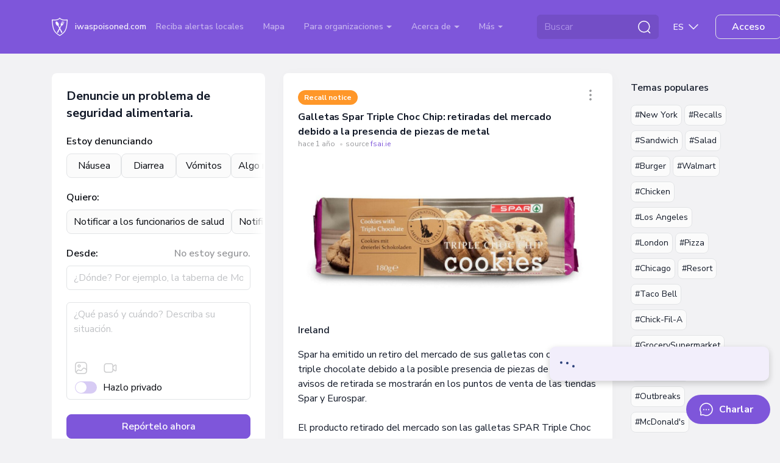

--- FILE ---
content_type: text/html; charset=UTF-8
request_url: https://iwaspoisoned.com/es/food-recall/spar-triple-choc-chip-cookies-recalled-due-to-presence-of-metal-pieces
body_size: 144582
content:
<!DOCTYPE html>
<html lang="es" >
<head>
<meta charset="UTF-8">
<meta http-equiv="X-UA-Compatible" content="IE=edge">
<meta name="viewport" content="width=device-width, initial-scale=1">
<link rel="preload" href="https://iwaspoisoned.com/fonts/nunito-sans-latin.woff2" crossorigin="anonymous" as="font" type="font/woff2">
<style>@font-face {font-family: 'Nunito Sans';font-style: normal;font-weight: 400;font-stretch: 100%;font-display: swap;src: url(https://iwaspoisoned.com/fonts/nunito-sans-latin.woff2) format('woff2');unicode-range: U+0000-00FF, U+0131, U+0152-0153, U+02BB-02BC, U+02C6, U+02DA, U+02DC, U+0304, U+0308, U+0329, U+2000-206F, U+2074, U+20AC, U+2122, U+2191, U+2193, U+2212, U+2215, U+FEFF, U+FFFD;}@font-face {font-family: 'Nunito Sans';font-style: normal;font-weight: 500;font-stretch: 100%;font-display: swap;src: url(https://iwaspoisoned.com/fonts/nunito-sans-latin.woff2) format('woff2');unicode-range: U+0000-00FF, U+0131, U+0152-0153, U+02BB-02BC, U+02C6, U+02DA, U+02DC, U+0304, U+0308, U+0329, U+2000-206F, U+2074, U+20AC, U+2122, U+2191, U+2193, U+2212, U+2215, U+FEFF, U+FFFD;}@font-face {font-family: 'Nunito Sans';font-style: normal;font-weight: 600;font-stretch: 100%;font-display: swap;src: url(https://iwaspoisoned.com/fonts/nunito-sans-latin.woff2) format('woff2');unicode-range: U+0000-00FF, U+0131, U+0152-0153, U+02BB-02BC, U+02C6, U+02DA, U+02DC, U+0304, U+0308, U+0329, U+2000-206F, U+2074, U+20AC, U+2122, U+2191, U+2193, U+2212, U+2215, U+FEFF, U+FFFD;}@font-face {font-family: 'Nunito Sans';font-style: normal;font-weight: 700;font-stretch: 100%;font-display: swap;src: url(https://iwaspoisoned.com/fonts/nunito-sans-latin.woff2) format('woff2');unicode-range: U+0000-00FF, U+0131, U+0152-0153, U+02BB-02BC, U+02C6, U+02DA, U+02DC, U+0304, U+0308, U+0329, U+2000-206F, U+2074, U+20AC, U+2122, U+2191, U+2193, U+2212, U+2215, U+FEFF, U+FFFD;}</style>
<style>
    @charset "UTF-8";:root,[data-bs-theme=light]{--bs-violet:#7e56da;--bs-blue:#131a29;--bs-light-blue:#5651f0;--bs-coral:#e64e60;--bs-pink:#ce4ee6;--bs-green:#86c539;--bs-sky:#07acff;--bs-red:#e92626;--bs-black:#000;--bs-white:#fff;--bs-gray:#d4d6da;--bs-gray-dark:#595a5c;--bs-gray-50:#fbfbfb;--bs-gray-100:#f2f2f4;--bs-gray-200:#ebecee;--bs-gray-300:#e2e4e6;--bs-gray-400:#dddee1;--bs-gray-500:#d4d6da;--bs-gray-600:#c1c3c6;--bs-gray-700:#97989b;--bs-gray-800:#757678;--bs-gray-900:#595a5c;--bs-primary:#7e56da;--bs-secondary:#e2e4e6;--bs-success:#86c539;--bs-info:#07acff;--bs-warning:#ffc107;--bs-danger:#e92626;--bs-light:#e2e4e6;--bs-dark:#131a29;--bs-primary-rgb:126,86,218;--bs-secondary-rgb:226,228,230;--bs-success-rgb:134,197,57;--bs-info-rgb:7,172,255;--bs-warning-rgb:255,193,7;--bs-danger-rgb:233,38,38;--bs-light-rgb:226,228,230;--bs-dark-rgb:19,26,41;--bs-primary-text-emphasis:#322257;--bs-secondary-text-emphasis:#5a5b5c;--bs-success-text-emphasis:#364f17;--bs-info-text-emphasis:#034566;--bs-warning-text-emphasis:#664d03;--bs-danger-text-emphasis:#5d0f0f;--bs-light-text-emphasis:#97989b;--bs-dark-text-emphasis:#595a5c;--bs-primary-bg-subtle:#e5ddf8;--bs-secondary-bg-subtle:#f9fafa;--bs-success-bg-subtle:#e7f3d7;--bs-info-bg-subtle:#cdeeff;--bs-warning-bg-subtle:#fff3cd;--bs-danger-bg-subtle:#fbd4d4;--bs-light-bg-subtle:#f9f9fa;--bs-dark-bg-subtle:#dddee1;--bs-primary-border-subtle:#cbbbf0;--bs-secondary-border-subtle:#f3f4f5;--bs-success-border-subtle:#cfe8b0;--bs-info-border-subtle:#9cdeff;--bs-warning-border-subtle:#ffe69c;--bs-danger-border-subtle:#f6a8a8;--bs-light-border-subtle:#ebecee;--bs-dark-border-subtle:#d4d6da;--bs-white-rgb:255,255,255;--bs-black-rgb:0,0,0;--bs-font-sans-serif:"Nunito Sans",sans-serif;--bs-font-monospace:SFMono-Regular,Menlo,Monaco,Consolas,"Liberation Mono","Courier New",monospace;--bs-gradient:linear-gradient(109.44deg,#d2fee6,#f7d2fc 49.28%,#fef5af);--bs-body-font-family:var(--bs-font-sans-serif);--bs-body-font-size:1rem;--bs-body-font-weight:400;--bs-body-line-height:1.5;--bs-body-color:#131a29;--bs-body-color-rgb:19,26,41;--bs-body-bg:#f2f2f4;--bs-body-bg-rgb:242,242,244;--bs-emphasis-color:#000;--bs-emphasis-color-rgb:0,0,0;--bs-secondary-color:rgba(33,37,41,.75);--bs-secondary-color-rgb:33,37,41;--bs-secondary-bg:#e9ecef;--bs-secondary-bg-rgb:233,236,239;--bs-tertiary-color:rgba(33,37,41,.5);--bs-tertiary-color-rgb:33,37,41;--bs-tertiary-bg:#f8f9fa;--bs-tertiary-bg-rgb:248,249,250;--bs-heading-color:#131a29;--bs-link-color:#7e56da;--bs-link-color-rgb:126,86,218;--bs-link-decoration:underline;--bs-link-hover-color:#7e56da;--bs-link-hover-color-rgb:126,86,218;--bs-link-hover-decoration:underline;--bs-code-color:#d63384;--bs-highlight-color:#212529;--bs-highlight-bg:#fff3cd;--bs-border-width:1px;--bs-border-style:solid;--bs-border-color:#dee2e6;--bs-border-color-translucent:rgba(0,0,0,.175);--bs-border-radius:0.5rem;--bs-border-radius-sm:0.25rem;--bs-border-radius-lg:1rem;--bs-border-radius-xl:2rem;--bs-border-radius-xxl:2rem;--bs-border-radius-2xl:var(--bs-border-radius-xxl);--bs-border-radius-pill:50rem;--bs-box-shadow:0 0.5rem 1rem rgba(0,0,0,.15);--bs-box-shadow-sm:0 0.125rem 0.25rem rgba(0,0,0,.075);--bs-box-shadow-lg:0 1rem 3rem rgba(0,0,0,.175);--bs-box-shadow-inset:inset 0 1px 2px rgba(0,0,0,.075);--bs-focus-ring-width:0.25rem;--bs-focus-ring-opacity:0.25;--bs-focus-ring-color:rgba(13,110,253,.25);--bs-form-valid-color:#080b11;--bs-form-valid-border-color:#e2e4e6;--bs-form-invalid-color:#e92626;--bs-form-invalid-border-color:#e92626}[data-bs-theme=dark]{--bs-body-color:#dee2e6;--bs-body-color-rgb:222,226,230;--bs-body-bg:#212529;--bs-body-bg-rgb:33,37,41;--bs-emphasis-color:#fff;--bs-emphasis-color-rgb:255,255,255;--bs-secondary-color:rgba(222,226,230,.75);--bs-secondary-color-rgb:222,226,230;--bs-secondary-bg:#343a40;--bs-secondary-bg-rgb:52,58,64;--bs-tertiary-color:rgba(222,226,230,.5);--bs-tertiary-color-rgb:222,226,230;--bs-tertiary-bg:#2b3035;--bs-tertiary-bg-rgb:43,48,53;--bs-primary-text-emphasis:#6ea8fe;--bs-secondary-text-emphasis:#a7acb1;--bs-success-text-emphasis:#75b798;--bs-info-text-emphasis:#6edff6;--bs-warning-text-emphasis:#ffda6a;--bs-danger-text-emphasis:#ea868f;--bs-light-text-emphasis:#f8f9fa;--bs-dark-text-emphasis:#dee2e6;--bs-primary-bg-subtle:#031633;--bs-secondary-bg-subtle:#161719;--bs-success-bg-subtle:#051b11;--bs-info-bg-subtle:#032830;--bs-warning-bg-subtle:#332701;--bs-danger-bg-subtle:#2c0b0e;--bs-light-bg-subtle:#343a40;--bs-dark-bg-subtle:#1a1d20;--bs-primary-border-subtle:#084298;--bs-secondary-border-subtle:#41464b;--bs-success-border-subtle:#0f5132;--bs-info-border-subtle:#087990;--bs-warning-border-subtle:#997404;--bs-danger-border-subtle:#842029;--bs-light-border-subtle:#495057;--bs-dark-border-subtle:#343a40;--bs-heading-color:inherit;--bs-link-color:#6ea8fe;--bs-link-hover-color:#8bb9fe;--bs-link-color-rgb:110,168,254;--bs-link-hover-color-rgb:139,185,254;--bs-code-color:#e685b5;--bs-highlight-color:#dee2e6;--bs-highlight-bg:#664d03;--bs-border-color:#495057;--bs-border-color-translucent:hsla(0,0%,100%,.15);--bs-form-valid-color:#75b798;--bs-form-valid-border-color:#75b798;--bs-form-invalid-color:#ea868f;--bs-form-invalid-border-color:#ea868f;color-scheme:dark}*,:after,:before{box-sizing:border-box}@media (prefers-reduced-motion:no-preference){:root{scroll-behavior:smooth}}body{-webkit-text-size-adjust:100%;-webkit-tap-highlight-color:rgba(0,0,0,0);background-color:var(--bs-body-bg);color:var(--bs-body-color);font-family:var(--bs-body-font-family);font-size:var(--bs-body-font-size);font-weight:var(--bs-body-font-weight);line-height:var(--bs-body-line-height);margin:0;text-align:var(--bs-body-text-align)}hr{border:0;border-top:var(--bs-border-width) solid;color:#e2e4e6;margin:1rem 0;opacity:1}.h1,.h2,.h3,.h4,.h5,.h6,.modal-title,h1,h2,h3,h4,h5,h6{color:var(--bs-heading-color);font-weight:700;line-height:1.5em;margin-bottom:1rem;margin-top:0}.h1,h1{font-size:calc(1.375rem + 1.5vw)}@media (min-width:1200px){.h1,h1{font-size:2.5rem}}.h2,h2{font-size:calc(1.325rem + .9vw)}@media (min-width:1200px){.h2,h2{font-size:2rem}}.h3,.modal-title,h3{font-size:calc(1.3rem + .6vw)}@media (min-width:1200px){.h3,.modal-title,h3{font-size:1.75rem}}.h4,h4{font-size:calc(1.275rem + .3vw)}@media (min-width:1200px){.h4,h4{font-size:1.5rem}}.h5,h5{font-size:1.25rem}.h6,h6{font-size:1rem}p{margin-bottom:1rem;margin-top:0}abbr[title]{cursor:help;-webkit-text-decoration:underline dotted;text-decoration:underline dotted;-webkit-text-decoration-skip-ink:none;text-decoration-skip-ink:none}address{font-style:normal;line-height:inherit;margin-bottom:1rem}ol,ul{padding-left:2rem}dl,ol,ul{margin-bottom:1rem;margin-top:0}ol ol,ol ul,ul ol,ul ul{margin-bottom:0}dt{font-weight:700}dd{margin-bottom:.5rem;margin-left:0}blockquote{margin:0 0 1rem}b,strong{font-weight:bolder}.small,small{font-size:.875em}.mark,mark{background-color:var(--bs-highlight-bg);color:var(--bs-highlight-color);padding:.1875em}sub,sup{font-size:.75em;line-height:0;position:relative;vertical-align:baseline}sub{bottom:-.25em}sup{top:-.5em}a{color:rgba(var(--bs-link-color-rgb),var(--bs-link-opacity,1))}a,a:hover{text-decoration:underline}a:hover{--bs-link-color-rgb:var(--bs-link-hover-color-rgb)}a:not([href]):not([class]),a:not([href]):not([class]):hover{color:inherit;text-decoration:none}code,kbd,pre,samp{font-family:var(--bs-font-monospace);font-size:1em}pre{display:block;font-size:.875em;margin-bottom:1rem;margin-top:0;overflow:auto}pre code{color:inherit;font-size:inherit;word-break:normal}code{word-wrap:break-word;color:var(--bs-code-color);font-size:.875em}a>code{color:inherit}kbd{background-color:var(--bs-body-color);border-radius:.25rem;color:var(--bs-body-bg);font-size:.875em;padding:.1875rem .375rem}kbd kbd{font-size:1em;padding:0}figure{margin:0 0 1rem}img,svg{vertical-align:middle}table{border-collapse:collapse;caption-side:bottom}caption{color:var(--bs-secondary-color);padding-bottom:.5rem;padding-top:.5rem;text-align:left}th{text-align:inherit;text-align:-webkit-match-parent}tbody,td,tfoot,th,thead,tr{border:0 solid;border-color:inherit}label{display:inline-block}button{border-radius:0}button:focus:not(:focus-visible){outline:0}button,input,optgroup,select,textarea{font-family:inherit;font-size:inherit;line-height:inherit;margin:0}button,select{text-transform:none}[role=button]{cursor:pointer}select{word-wrap:normal}select:disabled{opacity:1}[list]:not([type=date]):not([type=datetime-local]):not([type=month]):not([type=week]):not([type=time])::-webkit-calendar-picker-indicator{display:none!important}[type=button],[type=reset],[type=submit],button{-webkit-appearance:button}[type=button]:not(:disabled),[type=reset]:not(:disabled),[type=submit]:not(:disabled),button:not(:disabled){cursor:pointer}::-moz-focus-inner{border-style:none;padding:0}textarea{resize:vertical}fieldset{border:0;margin:0;min-width:0;padding:0}legend{float:left;font-size:calc(1.275rem + .3vw);line-height:inherit;margin-bottom:.5rem;padding:0;width:100%}@media (min-width:1200px){legend{font-size:1.5rem}}legend+*{clear:left}::-webkit-datetime-edit-day-field,::-webkit-datetime-edit-fields-wrapper,::-webkit-datetime-edit-hour-field,::-webkit-datetime-edit-minute,::-webkit-datetime-edit-month-field,::-webkit-datetime-edit-text,::-webkit-datetime-edit-year-field{padding:0}::-webkit-inner-spin-button{height:auto}[type=search]{-webkit-appearance:textfield;outline-offset:-2px}::-webkit-search-decoration{-webkit-appearance:none}::-webkit-color-swatch-wrapper{padding:0}::file-selector-button{-webkit-appearance:button;font:inherit}output{display:inline-block}iframe{border:0}summary{cursor:pointer;display:list-item}progress{vertical-align:baseline}[hidden]{display:none!important}.lead{font-size:1.25rem;font-weight:300}.display-1{font-size:calc(1.625rem + 4.5vw);font-weight:300;line-height:1.2}@media (min-width:1200px){.display-1{font-size:5rem}}.display-2{font-size:calc(1.575rem + 3.9vw);font-weight:300;line-height:1.2}@media (min-width:1200px){.display-2{font-size:4.5rem}}.display-3{font-size:calc(1.525rem + 3.3vw);font-weight:300;line-height:1.2}@media (min-width:1200px){.display-3{font-size:4rem}}.display-4{font-size:calc(1.475rem + 2.7vw);font-weight:300;line-height:1.2}@media (min-width:1200px){.display-4{font-size:3.5rem}}.display-5{font-size:calc(1.425rem + 2.1vw);font-weight:300;line-height:1.2}@media (min-width:1200px){.display-5{font-size:3rem}}.display-6{font-size:calc(1.375rem + 1.5vw);font-weight:300;line-height:1.2}@media (min-width:1200px){.display-6{font-size:2.5rem}}.list-inline,.list-unstyled{list-style:none;padding-left:0}.list-inline-item{display:inline-block}.list-inline-item:not(:last-child){margin-right:.5rem}.initialism{font-size:.875em;text-transform:uppercase}.blockquote{font-size:1.25rem;margin-bottom:1rem}.blockquote>:last-child{margin-bottom:0}.blockquote-footer{color:#6c757d;font-size:.875em;margin-bottom:1rem;margin-top:-1rem}.blockquote-footer:before{content:"— "}.img-fluid,.img-thumbnail{height:auto;max-width:100%}.img-thumbnail{background-color:var(--bs-body-bg);border:var(--bs-border-width) solid var(--bs-border-color);border-radius:var(--bs-border-radius);padding:.25rem}.figure{display:inline-block}.figure-img{line-height:1;margin-bottom:.5rem}.figure-caption{color:var(--bs-secondary-color);font-size:.875em}.container,.container-fluid,.container-lg,.container-md,.container-sm,.container-xl,.container-xxl{--bs-gutter-x:1.875rem;--bs-gutter-y:0;margin-left:auto;margin-right:auto;padding-left:calc(var(--bs-gutter-x)*.5);padding-right:calc(var(--bs-gutter-x)*.5);width:100%}@media (min-width:576px){.container,.container-sm{max-width:540px}}@media (min-width:768px){.container,.container-md,.container-sm{max-width:720px}}@media (min-width:992px){.container,.container-lg,.container-md,.container-sm{max-width:960px}}@media (min-width:1200px){.container,.container-lg,.container-md,.container-sm,.container-xl{max-width:1140px}}@media (min-width:1400px){.container,.container-lg,.container-md,.container-sm,.container-xl,.container-xxl{max-width:1330px}}:root{--bs-breakpoint-xs:0;--bs-breakpoint-sm:576px;--bs-breakpoint-md:768px;--bs-breakpoint-lg:992px;--bs-breakpoint-xl:1200px;--bs-breakpoint-xxl:1400px}.row{--bs-gutter-x:1.875rem;--bs-gutter-y:0;display:flex;flex-wrap:wrap;margin-left:calc(var(--bs-gutter-x)*-.5);margin-right:calc(var(--bs-gutter-x)*-.5);margin-top:calc(var(--bs-gutter-y)*-1)}.row>*{flex-shrink:0;margin-top:var(--bs-gutter-y);max-width:100%;padding-left:calc(var(--bs-gutter-x)*.5);padding-right:calc(var(--bs-gutter-x)*.5);width:100%}.col{flex:1 0 0%}.row-cols-auto>*{flex:0 0 auto;width:auto}.row-cols-1>*{flex:0 0 auto;width:100%}.row-cols-2>*{flex:0 0 auto;width:50%}.row-cols-3>*{flex:0 0 auto;width:33.33333333%}.row-cols-4>*{flex:0 0 auto;width:25%}.row-cols-5>*{flex:0 0 auto;width:20%}.row-cols-6>*{flex:0 0 auto;width:16.66666667%}.col-auto{flex:0 0 auto;width:auto}.col-1{flex:0 0 auto;width:8.33333333%}.col-2{flex:0 0 auto;width:16.66666667%}.col-3{flex:0 0 auto;width:25%}.col-4{flex:0 0 auto;width:33.33333333%}.col-5{flex:0 0 auto;width:41.66666667%}.col-6{flex:0 0 auto;width:50%}.col-7{flex:0 0 auto;width:58.33333333%}.col-8{flex:0 0 auto;width:66.66666667%}.col-9{flex:0 0 auto;width:75%}.col-10{flex:0 0 auto;width:83.33333333%}.col-11{flex:0 0 auto;width:91.66666667%}.col-12{flex:0 0 auto;width:100%}.offset-1{margin-left:8.33333333%}.offset-2{margin-left:16.66666667%}.offset-3{margin-left:25%}.offset-4{margin-left:33.33333333%}.offset-5{margin-left:41.66666667%}.offset-6{margin-left:50%}.offset-7{margin-left:58.33333333%}.offset-8{margin-left:66.66666667%}.offset-9{margin-left:75%}.offset-10{margin-left:83.33333333%}.offset-11{margin-left:91.66666667%}.g-0,.gx-0{--bs-gutter-x:0}.g-0,.gy-0{--bs-gutter-y:0}.g-1,.gx-1{--bs-gutter-x:0.25rem}.g-1,.gy-1{--bs-gutter-y:0.25rem}.g-2,.gx-2{--bs-gutter-x:0.5rem}.g-2,.gy-2{--bs-gutter-y:0.5rem}.g-3,.gx-3{--bs-gutter-x:0.75rem}.g-3,.gy-3{--bs-gutter-y:0.75rem}.g-4,.gx-4{--bs-gutter-x:1rem}.g-4,.gy-4{--bs-gutter-y:1rem}.g-5,.gx-5{--bs-gutter-x:1.25rem}.g-5,.gy-5{--bs-gutter-y:1.25rem}.g-6,.gx-6{--bs-gutter-x:1.5rem}.g-6,.gy-6{--bs-gutter-y:1.5rem}.g-7,.gx-7{--bs-gutter-x:2rem}.g-7,.gy-7{--bs-gutter-y:2rem}.g-8,.gx-8{--bs-gutter-x:2.5rem}.g-8,.gy-8{--bs-gutter-y:2.5rem}.g-9,.gx-9{--bs-gutter-x:3rem}.g-9,.gy-9{--bs-gutter-y:3rem}.g-10,.gx-10{--bs-gutter-x:5rem}.g-10,.gy-10{--bs-gutter-y:5rem}@media (min-width:576px){.col-sm{flex:1 0 0%}.row-cols-sm-auto>*{flex:0 0 auto;width:auto}.row-cols-sm-1>*{flex:0 0 auto;width:100%}.row-cols-sm-2>*{flex:0 0 auto;width:50%}.row-cols-sm-3>*{flex:0 0 auto;width:33.33333333%}.row-cols-sm-4>*{flex:0 0 auto;width:25%}.row-cols-sm-5>*{flex:0 0 auto;width:20%}.row-cols-sm-6>*{flex:0 0 auto;width:16.66666667%}.col-sm-auto{flex:0 0 auto;width:auto}.col-sm-1{flex:0 0 auto;width:8.33333333%}.col-sm-2{flex:0 0 auto;width:16.66666667%}.col-sm-3{flex:0 0 auto;width:25%}.col-sm-4{flex:0 0 auto;width:33.33333333%}.col-sm-5{flex:0 0 auto;width:41.66666667%}.col-sm-6{flex:0 0 auto;width:50%}.col-sm-7{flex:0 0 auto;width:58.33333333%}.col-sm-8{flex:0 0 auto;width:66.66666667%}.col-sm-9{flex:0 0 auto;width:75%}.col-sm-10{flex:0 0 auto;width:83.33333333%}.col-sm-11{flex:0 0 auto;width:91.66666667%}.col-sm-12{flex:0 0 auto;width:100%}.offset-sm-0{margin-left:0}.offset-sm-1{margin-left:8.33333333%}.offset-sm-2{margin-left:16.66666667%}.offset-sm-3{margin-left:25%}.offset-sm-4{margin-left:33.33333333%}.offset-sm-5{margin-left:41.66666667%}.offset-sm-6{margin-left:50%}.offset-sm-7{margin-left:58.33333333%}.offset-sm-8{margin-left:66.66666667%}.offset-sm-9{margin-left:75%}.offset-sm-10{margin-left:83.33333333%}.offset-sm-11{margin-left:91.66666667%}.g-sm-0,.gx-sm-0{--bs-gutter-x:0}.g-sm-0,.gy-sm-0{--bs-gutter-y:0}.g-sm-1,.gx-sm-1{--bs-gutter-x:0.25rem}.g-sm-1,.gy-sm-1{--bs-gutter-y:0.25rem}.g-sm-2,.gx-sm-2{--bs-gutter-x:0.5rem}.g-sm-2,.gy-sm-2{--bs-gutter-y:0.5rem}.g-sm-3,.gx-sm-3{--bs-gutter-x:0.75rem}.g-sm-3,.gy-sm-3{--bs-gutter-y:0.75rem}.g-sm-4,.gx-sm-4{--bs-gutter-x:1rem}.g-sm-4,.gy-sm-4{--bs-gutter-y:1rem}.g-sm-5,.gx-sm-5{--bs-gutter-x:1.25rem}.g-sm-5,.gy-sm-5{--bs-gutter-y:1.25rem}.g-sm-6,.gx-sm-6{--bs-gutter-x:1.5rem}.g-sm-6,.gy-sm-6{--bs-gutter-y:1.5rem}.g-sm-7,.gx-sm-7{--bs-gutter-x:2rem}.g-sm-7,.gy-sm-7{--bs-gutter-y:2rem}.g-sm-8,.gx-sm-8{--bs-gutter-x:2.5rem}.g-sm-8,.gy-sm-8{--bs-gutter-y:2.5rem}.g-sm-9,.gx-sm-9{--bs-gutter-x:3rem}.g-sm-9,.gy-sm-9{--bs-gutter-y:3rem}.g-sm-10,.gx-sm-10{--bs-gutter-x:5rem}.g-sm-10,.gy-sm-10{--bs-gutter-y:5rem}}@media (min-width:768px){.col-md{flex:1 0 0%}.row-cols-md-auto>*{flex:0 0 auto;width:auto}.row-cols-md-1>*{flex:0 0 auto;width:100%}.row-cols-md-2>*{flex:0 0 auto;width:50%}.row-cols-md-3>*{flex:0 0 auto;width:33.33333333%}.row-cols-md-4>*{flex:0 0 auto;width:25%}.row-cols-md-5>*{flex:0 0 auto;width:20%}.row-cols-md-6>*{flex:0 0 auto;width:16.66666667%}.col-md-auto{flex:0 0 auto;width:auto}.col-md-1{flex:0 0 auto;width:8.33333333%}.col-md-2{flex:0 0 auto;width:16.66666667%}.col-md-3{flex:0 0 auto;width:25%}.col-md-4{flex:0 0 auto;width:33.33333333%}.col-md-5{flex:0 0 auto;width:41.66666667%}.col-md-6{flex:0 0 auto;width:50%}.col-md-7{flex:0 0 auto;width:58.33333333%}.col-md-8{flex:0 0 auto;width:66.66666667%}.col-md-9{flex:0 0 auto;width:75%}.col-md-10{flex:0 0 auto;width:83.33333333%}.col-md-11{flex:0 0 auto;width:91.66666667%}.col-md-12{flex:0 0 auto;width:100%}.offset-md-0{margin-left:0}.offset-md-1{margin-left:8.33333333%}.offset-md-2{margin-left:16.66666667%}.offset-md-3{margin-left:25%}.offset-md-4{margin-left:33.33333333%}.offset-md-5{margin-left:41.66666667%}.offset-md-6{margin-left:50%}.offset-md-7{margin-left:58.33333333%}.offset-md-8{margin-left:66.66666667%}.offset-md-9{margin-left:75%}.offset-md-10{margin-left:83.33333333%}.offset-md-11{margin-left:91.66666667%}.g-md-0,.gx-md-0{--bs-gutter-x:0}.g-md-0,.gy-md-0{--bs-gutter-y:0}.g-md-1,.gx-md-1{--bs-gutter-x:0.25rem}.g-md-1,.gy-md-1{--bs-gutter-y:0.25rem}.g-md-2,.gx-md-2{--bs-gutter-x:0.5rem}.g-md-2,.gy-md-2{--bs-gutter-y:0.5rem}.g-md-3,.gx-md-3{--bs-gutter-x:0.75rem}.g-md-3,.gy-md-3{--bs-gutter-y:0.75rem}.g-md-4,.gx-md-4{--bs-gutter-x:1rem}.g-md-4,.gy-md-4{--bs-gutter-y:1rem}.g-md-5,.gx-md-5{--bs-gutter-x:1.25rem}.g-md-5,.gy-md-5{--bs-gutter-y:1.25rem}.g-md-6,.gx-md-6{--bs-gutter-x:1.5rem}.g-md-6,.gy-md-6{--bs-gutter-y:1.5rem}.g-md-7,.gx-md-7{--bs-gutter-x:2rem}.g-md-7,.gy-md-7{--bs-gutter-y:2rem}.g-md-8,.gx-md-8{--bs-gutter-x:2.5rem}.g-md-8,.gy-md-8{--bs-gutter-y:2.5rem}.g-md-9,.gx-md-9{--bs-gutter-x:3rem}.g-md-9,.gy-md-9{--bs-gutter-y:3rem}.g-md-10,.gx-md-10{--bs-gutter-x:5rem}.g-md-10,.gy-md-10{--bs-gutter-y:5rem}}@media (min-width:992px){.col-lg{flex:1 0 0%}.row-cols-lg-auto>*{flex:0 0 auto;width:auto}.row-cols-lg-1>*{flex:0 0 auto;width:100%}.row-cols-lg-2>*{flex:0 0 auto;width:50%}.row-cols-lg-3>*{flex:0 0 auto;width:33.33333333%}.row-cols-lg-4>*{flex:0 0 auto;width:25%}.row-cols-lg-5>*{flex:0 0 auto;width:20%}.row-cols-lg-6>*{flex:0 0 auto;width:16.66666667%}.col-lg-auto{flex:0 0 auto;width:auto}.col-lg-1{flex:0 0 auto;width:8.33333333%}.col-lg-2{flex:0 0 auto;width:16.66666667%}.col-lg-3{flex:0 0 auto;width:25%}.col-lg-4{flex:0 0 auto;width:33.33333333%}.col-lg-5{flex:0 0 auto;width:41.66666667%}.col-lg-6{flex:0 0 auto;width:50%}.col-lg-7{flex:0 0 auto;width:58.33333333%}.col-lg-8{flex:0 0 auto;width:66.66666667%}.col-lg-9{flex:0 0 auto;width:75%}.col-lg-10{flex:0 0 auto;width:83.33333333%}.col-lg-11{flex:0 0 auto;width:91.66666667%}.col-lg-12{flex:0 0 auto;width:100%}.offset-lg-0{margin-left:0}.offset-lg-1{margin-left:8.33333333%}.offset-lg-2{margin-left:16.66666667%}.offset-lg-3{margin-left:25%}.offset-lg-4{margin-left:33.33333333%}.offset-lg-5{margin-left:41.66666667%}.offset-lg-6{margin-left:50%}.offset-lg-7{margin-left:58.33333333%}.offset-lg-8{margin-left:66.66666667%}.offset-lg-9{margin-left:75%}.offset-lg-10{margin-left:83.33333333%}.offset-lg-11{margin-left:91.66666667%}.g-lg-0,.gx-lg-0{--bs-gutter-x:0}.g-lg-0,.gy-lg-0{--bs-gutter-y:0}.g-lg-1,.gx-lg-1{--bs-gutter-x:0.25rem}.g-lg-1,.gy-lg-1{--bs-gutter-y:0.25rem}.g-lg-2,.gx-lg-2{--bs-gutter-x:0.5rem}.g-lg-2,.gy-lg-2{--bs-gutter-y:0.5rem}.g-lg-3,.gx-lg-3{--bs-gutter-x:0.75rem}.g-lg-3,.gy-lg-3{--bs-gutter-y:0.75rem}.g-lg-4,.gx-lg-4{--bs-gutter-x:1rem}.g-lg-4,.gy-lg-4{--bs-gutter-y:1rem}.g-lg-5,.gx-lg-5{--bs-gutter-x:1.25rem}.g-lg-5,.gy-lg-5{--bs-gutter-y:1.25rem}.g-lg-6,.gx-lg-6{--bs-gutter-x:1.5rem}.g-lg-6,.gy-lg-6{--bs-gutter-y:1.5rem}.g-lg-7,.gx-lg-7{--bs-gutter-x:2rem}.g-lg-7,.gy-lg-7{--bs-gutter-y:2rem}.g-lg-8,.gx-lg-8{--bs-gutter-x:2.5rem}.g-lg-8,.gy-lg-8{--bs-gutter-y:2.5rem}.g-lg-9,.gx-lg-9{--bs-gutter-x:3rem}.g-lg-9,.gy-lg-9{--bs-gutter-y:3rem}.g-lg-10,.gx-lg-10{--bs-gutter-x:5rem}.g-lg-10,.gy-lg-10{--bs-gutter-y:5rem}}@media (min-width:1200px){.col-xl{flex:1 0 0%}.row-cols-xl-auto>*{flex:0 0 auto;width:auto}.row-cols-xl-1>*{flex:0 0 auto;width:100%}.row-cols-xl-2>*{flex:0 0 auto;width:50%}.row-cols-xl-3>*{flex:0 0 auto;width:33.33333333%}.row-cols-xl-4>*{flex:0 0 auto;width:25%}.row-cols-xl-5>*{flex:0 0 auto;width:20%}.row-cols-xl-6>*{flex:0 0 auto;width:16.66666667%}.col-xl-auto{flex:0 0 auto;width:auto}.col-xl-1{flex:0 0 auto;width:8.33333333%}.col-xl-2{flex:0 0 auto;width:16.66666667%}.col-xl-3{flex:0 0 auto;width:25%}.col-xl-4{flex:0 0 auto;width:33.33333333%}.col-xl-5{flex:0 0 auto;width:41.66666667%}.col-xl-6{flex:0 0 auto;width:50%}.col-xl-7{flex:0 0 auto;width:58.33333333%}.col-xl-8{flex:0 0 auto;width:66.66666667%}.col-xl-9{flex:0 0 auto;width:75%}.col-xl-10{flex:0 0 auto;width:83.33333333%}.col-xl-11{flex:0 0 auto;width:91.66666667%}.col-xl-12{flex:0 0 auto;width:100%}.offset-xl-0{margin-left:0}.offset-xl-1{margin-left:8.33333333%}.offset-xl-2{margin-left:16.66666667%}.offset-xl-3{margin-left:25%}.offset-xl-4{margin-left:33.33333333%}.offset-xl-5{margin-left:41.66666667%}.offset-xl-6{margin-left:50%}.offset-xl-7{margin-left:58.33333333%}.offset-xl-8{margin-left:66.66666667%}.offset-xl-9{margin-left:75%}.offset-xl-10{margin-left:83.33333333%}.offset-xl-11{margin-left:91.66666667%}.g-xl-0,.gx-xl-0{--bs-gutter-x:0}.g-xl-0,.gy-xl-0{--bs-gutter-y:0}.g-xl-1,.gx-xl-1{--bs-gutter-x:0.25rem}.g-xl-1,.gy-xl-1{--bs-gutter-y:0.25rem}.g-xl-2,.gx-xl-2{--bs-gutter-x:0.5rem}.g-xl-2,.gy-xl-2{--bs-gutter-y:0.5rem}.g-xl-3,.gx-xl-3{--bs-gutter-x:0.75rem}.g-xl-3,.gy-xl-3{--bs-gutter-y:0.75rem}.g-xl-4,.gx-xl-4{--bs-gutter-x:1rem}.g-xl-4,.gy-xl-4{--bs-gutter-y:1rem}.g-xl-5,.gx-xl-5{--bs-gutter-x:1.25rem}.g-xl-5,.gy-xl-5{--bs-gutter-y:1.25rem}.g-xl-6,.gx-xl-6{--bs-gutter-x:1.5rem}.g-xl-6,.gy-xl-6{--bs-gutter-y:1.5rem}.g-xl-7,.gx-xl-7{--bs-gutter-x:2rem}.g-xl-7,.gy-xl-7{--bs-gutter-y:2rem}.g-xl-8,.gx-xl-8{--bs-gutter-x:2.5rem}.g-xl-8,.gy-xl-8{--bs-gutter-y:2.5rem}.g-xl-9,.gx-xl-9{--bs-gutter-x:3rem}.g-xl-9,.gy-xl-9{--bs-gutter-y:3rem}.g-xl-10,.gx-xl-10{--bs-gutter-x:5rem}.g-xl-10,.gy-xl-10{--bs-gutter-y:5rem}}@media (min-width:1400px){.col-xxl{flex:1 0 0%}.row-cols-xxl-auto>*{flex:0 0 auto;width:auto}.row-cols-xxl-1>*{flex:0 0 auto;width:100%}.row-cols-xxl-2>*{flex:0 0 auto;width:50%}.row-cols-xxl-3>*{flex:0 0 auto;width:33.33333333%}.row-cols-xxl-4>*{flex:0 0 auto;width:25%}.row-cols-xxl-5>*{flex:0 0 auto;width:20%}.row-cols-xxl-6>*{flex:0 0 auto;width:16.66666667%}.col-xxl-auto{flex:0 0 auto;width:auto}.col-xxl-1{flex:0 0 auto;width:8.33333333%}.col-xxl-2{flex:0 0 auto;width:16.66666667%}.col-xxl-3{flex:0 0 auto;width:25%}.col-xxl-4{flex:0 0 auto;width:33.33333333%}.col-xxl-5{flex:0 0 auto;width:41.66666667%}.col-xxl-6{flex:0 0 auto;width:50%}.col-xxl-7{flex:0 0 auto;width:58.33333333%}.col-xxl-8{flex:0 0 auto;width:66.66666667%}.col-xxl-9{flex:0 0 auto;width:75%}.col-xxl-10{flex:0 0 auto;width:83.33333333%}.col-xxl-11{flex:0 0 auto;width:91.66666667%}.col-xxl-12{flex:0 0 auto;width:100%}.offset-xxl-0{margin-left:0}.offset-xxl-1{margin-left:8.33333333%}.offset-xxl-2{margin-left:16.66666667%}.offset-xxl-3{margin-left:25%}.offset-xxl-4{margin-left:33.33333333%}.offset-xxl-5{margin-left:41.66666667%}.offset-xxl-6{margin-left:50%}.offset-xxl-7{margin-left:58.33333333%}.offset-xxl-8{margin-left:66.66666667%}.offset-xxl-9{margin-left:75%}.offset-xxl-10{margin-left:83.33333333%}.offset-xxl-11{margin-left:91.66666667%}.g-xxl-0,.gx-xxl-0{--bs-gutter-x:0}.g-xxl-0,.gy-xxl-0{--bs-gutter-y:0}.g-xxl-1,.gx-xxl-1{--bs-gutter-x:0.25rem}.g-xxl-1,.gy-xxl-1{--bs-gutter-y:0.25rem}.g-xxl-2,.gx-xxl-2{--bs-gutter-x:0.5rem}.g-xxl-2,.gy-xxl-2{--bs-gutter-y:0.5rem}.g-xxl-3,.gx-xxl-3{--bs-gutter-x:0.75rem}.g-xxl-3,.gy-xxl-3{--bs-gutter-y:0.75rem}.g-xxl-4,.gx-xxl-4{--bs-gutter-x:1rem}.g-xxl-4,.gy-xxl-4{--bs-gutter-y:1rem}.g-xxl-5,.gx-xxl-5{--bs-gutter-x:1.25rem}.g-xxl-5,.gy-xxl-5{--bs-gutter-y:1.25rem}.g-xxl-6,.gx-xxl-6{--bs-gutter-x:1.5rem}.g-xxl-6,.gy-xxl-6{--bs-gutter-y:1.5rem}.g-xxl-7,.gx-xxl-7{--bs-gutter-x:2rem}.g-xxl-7,.gy-xxl-7{--bs-gutter-y:2rem}.g-xxl-8,.gx-xxl-8{--bs-gutter-x:2.5rem}.g-xxl-8,.gy-xxl-8{--bs-gutter-y:2.5rem}.g-xxl-9,.gx-xxl-9{--bs-gutter-x:3rem}.g-xxl-9,.gy-xxl-9{--bs-gutter-y:3rem}.g-xxl-10,.gx-xxl-10{--bs-gutter-x:5rem}.g-xxl-10,.gy-xxl-10{--bs-gutter-y:5rem}}.table{--bs-table-color-type:initial;--bs-table-bg-type:initial;--bs-table-color-state:initial;--bs-table-bg-state:initial;--bs-table-color:var(--bs-emphasis-color);--bs-table-bg:var(--bs-body-bg);--bs-table-border-color:var(--bs-border-color);--bs-table-accent-bg:transparent;--bs-table-striped-color:var(--bs-emphasis-color);--bs-table-striped-bg:rgba(var(--bs-emphasis-color-rgb),0.05);--bs-table-active-color:var(--bs-emphasis-color);--bs-table-active-bg:rgba(var(--bs-emphasis-color-rgb),0.1);--bs-table-hover-color:var(--bs-emphasis-color);--bs-table-hover-bg:rgba(var(--bs-emphasis-color-rgb),0.075);border-color:var(--bs-table-border-color);margin-bottom:1rem;vertical-align:top;width:100%}.table>:not(caption)>*>*{background-color:var(--bs-table-bg);border-bottom-width:var(--bs-border-width);box-shadow:inset 0 0 0 9999px var(--bs-table-bg-state,var(--bs-table-bg-type,var(--bs-table-accent-bg)));color:var(--bs-table-color-state,var(--bs-table-color-type,var(--bs-table-color)));padding:.5rem}.table>tbody{vertical-align:inherit}.table>thead{vertical-align:bottom}.table-group-divider{border-top:calc(var(--bs-border-width)*2) solid}.caption-top{caption-side:top}.table-sm>:not(caption)>*>*{padding:.25rem}.table-bordered>:not(caption)>*{border-width:var(--bs-border-width) 0}.table-bordered>:not(caption)>*>*{border-width:0 var(--bs-border-width)}.table-borderless>:not(caption)>*>*{border-bottom-width:0}.table-borderless>:not(:first-child){border-top-width:0}.table-striped-columns>:not(caption)>tr>:nth-child(2n),.table-striped>tbody>tr:nth-of-type(odd)>*{--bs-table-color-type:var(--bs-table-striped-color);--bs-table-bg-type:var(--bs-table-striped-bg)}.table-active{--bs-table-color-state:var(--bs-table-active-color);--bs-table-bg-state:var(--bs-table-active-bg)}.table-hover>tbody>tr:hover>*{--bs-table-color-state:var(--bs-table-hover-color);--bs-table-bg-state:var(--bs-table-hover-bg)}.table-primary{--bs-table-color:#000;--bs-table-bg:#cfe2ff;--bs-table-border-color:#a6b5cc;--bs-table-striped-bg:#c5d7f2;--bs-table-striped-color:#000;--bs-table-active-bg:#bacbe6;--bs-table-active-color:#000;--bs-table-hover-bg:#bfd1ec;--bs-table-hover-color:#000}.table-primary,.table-secondary{border-color:var(--bs-table-border-color);color:var(--bs-table-color)}.table-secondary{--bs-table-color:#000;--bs-table-bg:#e2e3e5;--bs-table-border-color:#b5b6b7;--bs-table-striped-bg:#d7d8da;--bs-table-striped-color:#000;--bs-table-active-bg:#cbccce;--bs-table-active-color:#000;--bs-table-hover-bg:#d1d2d4;--bs-table-hover-color:#000}.table-success{--bs-table-color:#000;--bs-table-bg:#d1e7dd;--bs-table-border-color:#a7b9b1;--bs-table-striped-bg:#c7dbd2;--bs-table-striped-color:#000;--bs-table-active-bg:#bcd0c7;--bs-table-active-color:#000;--bs-table-hover-bg:#c1d6cc;--bs-table-hover-color:#000}.table-info,.table-success{border-color:var(--bs-table-border-color);color:var(--bs-table-color)}.table-info{--bs-table-color:#000;--bs-table-bg:#cff4fc;--bs-table-border-color:#a6c3ca;--bs-table-striped-bg:#c5e8ef;--bs-table-striped-color:#000;--bs-table-active-bg:#badce3;--bs-table-active-color:#000;--bs-table-hover-bg:#bfe2e9;--bs-table-hover-color:#000}.table-warning{--bs-table-color:#000;--bs-table-bg:#fff3cd;--bs-table-border-color:#ccc2a4;--bs-table-striped-bg:#f2e7c3;--bs-table-striped-color:#000;--bs-table-active-bg:#e6dbb9;--bs-table-active-color:#000;--bs-table-hover-bg:#ece1be;--bs-table-hover-color:#000}.table-danger,.table-warning{border-color:var(--bs-table-border-color);color:var(--bs-table-color)}.table-danger{--bs-table-color:#000;--bs-table-bg:#f8d7da;--bs-table-border-color:#c6acae;--bs-table-striped-bg:#eccccf;--bs-table-striped-color:#000;--bs-table-active-bg:#dfc2c4;--bs-table-active-color:#000;--bs-table-hover-bg:#e5c7ca;--bs-table-hover-color:#000}.table-light{--bs-table-color:#000;--bs-table-bg:#f8f9fa;--bs-table-border-color:#c6c7c8;--bs-table-striped-bg:#ecedee;--bs-table-striped-color:#000;--bs-table-active-bg:#dfe0e1;--bs-table-active-color:#000;--bs-table-hover-bg:#e5e6e7;--bs-table-hover-color:#000}.table-dark,.table-light{border-color:var(--bs-table-border-color);color:var(--bs-table-color)}.table-dark{--bs-table-color:#fff;--bs-table-bg:#212529;--bs-table-border-color:#4d5154;--bs-table-striped-bg:#2c3034;--bs-table-striped-color:#fff;--bs-table-active-bg:#373b3e;--bs-table-active-color:#fff;--bs-table-hover-bg:#323539;--bs-table-hover-color:#fff}.table-responsive{-webkit-overflow-scrolling:touch;overflow-x:auto}@media (max-width:575.98px){.table-responsive-sm{-webkit-overflow-scrolling:touch;overflow-x:auto}}@media (max-width:767.98px){.table-responsive-md{-webkit-overflow-scrolling:touch;overflow-x:auto}}@media (max-width:991.98px){.table-responsive-lg{-webkit-overflow-scrolling:touch;overflow-x:auto}}@media (max-width:1199.98px){.table-responsive-xl{-webkit-overflow-scrolling:touch;overflow-x:auto}}@media (max-width:1399.98px){.table-responsive-xxl{-webkit-overflow-scrolling:touch;overflow-x:auto}}.form-label{margin-bottom:.5rem}.col-form-label{font-size:inherit;font-weight:600;line-height:1.5;margin-bottom:0;padding-bottom:calc(.4375rem + var(--bs-border-width));padding-top:calc(.4375rem + var(--bs-border-width))}.col-form-label-lg{font-size:1.25rem;padding-bottom:calc(.5rem + var(--bs-border-width));padding-top:calc(.5rem + var(--bs-border-width))}.col-form-label-sm{font-size:.875rem;padding-bottom:calc(.25rem + var(--bs-border-width));padding-top:calc(.25rem + var(--bs-border-width))}.form-text{color:var(--bs-secondary-color);font-size:.875em;margin-top:.25rem}.form-control{-webkit-appearance:none;-moz-appearance:none;appearance:none;background-clip:padding-box;background-color:#fff;border:var(--bs-border-width) solid #e2e4e6;border-radius:.375rem;color:#080b11;display:block;font-size:1rem;font-weight:400;line-height:1.5;padding:.4375rem .6875rem;transition:color .3s ease,border-color .3s ease,background-color .3s ease,box-shadow .3s ease;width:100%}@media (prefers-reduced-motion:reduce){.form-control{transition:none}}.form-control[type=file]{overflow:hidden}.form-control[type=file]:not(:disabled):not([readonly]){cursor:pointer}.form-control:focus{background-color:#fbfbfb;border-color:#9878e1;box-shadow:0 0 0 .1875rem #f2eefb;color:var(--bs-body-color);outline:0}.form-control::-webkit-date-and-time-value{height:1.5em;margin:0;min-width:85px}.form-control::-webkit-datetime-edit{display:block;padding:0}.form-control::-moz-placeholder{color:#c1c3c6;opacity:1}.form-control::placeholder{color:#c1c3c6;opacity:1}.form-control:disabled{background-color:var(--bs-secondary-bg);opacity:1}.form-control::file-selector-button{background-color:var(--bs-tertiary-bg);border:0 solid;border-color:inherit;border-inline-end-width:var(--bs-border-width);border-radius:0;color:var(--bs-body-color);margin:-.4375rem -.6875rem;margin-inline-end:.6875rem;padding:.4375rem .6875rem;pointer-events:none;transition:color .15s ease-in-out,background-color .15s ease-in-out,border-color .15s ease-in-out,box-shadow .15s ease-in-out}@media (prefers-reduced-motion:reduce){.form-control::file-selector-button{transition:none}}.form-control:hover:not(:disabled):not([readonly])::file-selector-button{background-color:var(--bs-secondary-bg)}.form-control-plaintext{background-color:transparent;border:solid transparent;border-width:var(--bs-border-width) 0;color:var(--bs-body-color);display:block;line-height:1.5;margin-bottom:0;padding:.4375rem 0;width:100%}.form-control-plaintext:focus{outline:0}.form-control-plaintext.form-control-lg,.form-control-plaintext.form-control-sm{padding-left:0;padding-right:0}.form-control-sm{border-radius:var(--bs-border-radius-sm);font-size:.875rem;min-height:calc(1.5em + .5rem + var(--bs-border-width)*2);padding:.25rem .5rem}.form-control-sm::file-selector-button{margin:-.25rem -.5rem;margin-inline-end:.5rem;padding:.25rem .5rem}.form-control-lg{border-radius:var(--bs-border-radius-lg);font-size:1.25rem;min-height:calc(1.5em + 1rem + var(--bs-border-width)*2);padding:.5rem 1rem}.form-control-lg::file-selector-button{margin:-.5rem -1rem;margin-inline-end:1rem;padding:.5rem 1rem}textarea.form-control{min-height:calc(1.5em + .75rem + var(--bs-border-width)*2)}textarea.form-control-sm{min-height:calc(1.5em + .5rem + var(--bs-border-width)*2)}textarea.form-control-lg{min-height:calc(1.5em + 1rem + var(--bs-border-width)*2)}.form-control-color{height:calc(1.5em + .75rem + var(--bs-border-width)*2);padding:.4375rem;width:3rem}.form-control-color:not(:disabled):not([readonly]){cursor:pointer}.form-control-color::-moz-color-swatch{border:0!important;border-radius:.375rem}.form-control-color::-webkit-color-swatch{border:0!important;border-radius:.375rem}.form-control-color.form-control-sm{height:calc(1.5em + .5rem + var(--bs-border-width)*2)}.form-control-color.form-control-lg{height:calc(1.5em + 1rem + var(--bs-border-width)*2)}.form-select{--bs-form-select-bg-img:url("data:image/svg+xml;charset=utf-8,%3Csvg xmlns='http://www.w3.org/2000/svg' viewBox='0 0 16 16'%3E%3Cpath fill='none' stroke='%23343a40' stroke-linecap='round' stroke-linejoin='round' stroke-width='2' d='m2 5 6 6 6-6'/%3E%3C/svg%3E");-webkit-appearance:none;-moz-appearance:none;appearance:none;background-color:var(--bs-body-bg);background-image:var(--bs-form-select-bg-img),var(--bs-form-select-bg-icon,none);background-position:right .75rem center;background-repeat:no-repeat;background-size:16px 12px;border:var(--bs-border-width) solid var(--bs-border-color);border-radius:var(--bs-border-radius);color:var(--bs-body-color);display:block;font-size:1rem;font-weight:400;line-height:1.5;padding:.375rem 2.25rem .375rem .75rem;transition:border-color .15s ease-in-out,box-shadow .15s ease-in-out;width:100%}@media (prefers-reduced-motion:reduce){.form-select{transition:none}}.form-select:focus{border-color:#86b7fe;box-shadow:0 0 0 .25rem rgba(13,110,253,.25);outline:0}.form-select[multiple],.form-select[size]:not([size="1"]){background-image:none;padding-right:.75rem}.form-select:disabled{background-color:var(--bs-secondary-bg)}.form-select:-moz-focusring{color:transparent;text-shadow:0 0 0 var(--bs-body-color)}.form-select-sm{border-radius:var(--bs-border-radius-sm);font-size:.875rem;padding-bottom:.25rem;padding-left:.5rem;padding-top:.25rem}.form-select-lg{border-radius:var(--bs-border-radius-lg);font-size:1.25rem;padding-bottom:.5rem;padding-left:1rem;padding-top:.5rem}[data-bs-theme=dark] .form-select{--bs-form-select-bg-img:url("data:image/svg+xml;charset=utf-8,%3Csvg xmlns='http://www.w3.org/2000/svg' viewBox='0 0 16 16'%3E%3Cpath fill='none' stroke='%23dee2e6' stroke-linecap='round' stroke-linejoin='round' stroke-width='2' d='m2 5 6 6 6-6'/%3E%3C/svg%3E")}.form-check{margin-bottom:.5rem;min-height:1.5rem;padding-left:2rem}.form-check .form-check-input{float:left;margin-left:-2rem}.form-check-reverse{padding-left:0;padding-right:2rem;text-align:right}.form-check-reverse .form-check-input{float:right;margin-left:0;margin-right:-2rem}.form-check-input{--bs-form-check-bg:#fbfbfb;-webkit-appearance:none;-moz-appearance:none;appearance:none;background-color:var(--bs-form-check-bg);background-image:var(--bs-form-check-bg-image);background-position:50%;background-repeat:no-repeat;background-size:contain;border:var(--bs-border-width) solid var(--bs-border-color);flex-shrink:0;height:1em;margin-top:.25em;-webkit-print-color-adjust:exact;print-color-adjust:exact;transition:color .3s ease,border-color .3s ease,background-color .3s ease,box-shadow .3s ease;vertical-align:top;width:1em}@media (prefers-reduced-motion:reduce){.form-check-input{transition:none}}.form-check-input[type=checkbox]{border-radius:.25em}.form-check-input[type=radio]{border-radius:50%}.form-check-input:active{filter:none}.form-check-input:focus{border-color:#9878e1;box-shadow:0 0 0 .1875rem #f2eefb;outline:0}.form-check-input:checked{background-color:#7e56da;border-color:#7e56da}.form-check-input:checked[type=checkbox]{--bs-form-check-bg-image:url("[data-uri]")}.form-check-input:checked[type=radio]{--bs-form-check-bg-image: }.form-check-input[type=checkbox]:indeterminate{--bs-form-check-bg-image:url("data:image/svg+xml;charset=utf-8,%3Csvg xmlns='http://www.w3.org/2000/svg' viewBox='0 0 20 20'%3E%3Cpath fill='none' stroke='%23fff' stroke-linecap='round' stroke-linejoin='round' stroke-width='3' d='M6 10h8'/%3E%3C/svg%3E");background-color:#0d6efd;border-color:#0d6efd}.form-check-input:disabled{filter:none;opacity:.5;pointer-events:none}.form-check-input:disabled~.form-check-label,.form-check-input[disabled]~.form-check-label{cursor:default;opacity:.5}.form-switch{padding-left:2.5em}.form-switch .form-check-input{--bs-form-switch-bg:url("data:image/svg+xml;charset=utf-8,%3Csvg xmlns='http://www.w3.org/2000/svg' viewBox='-4 -4 8 8'%3E%3Ccircle r='3' fill='rgba(0, 0, 0, 0.25)'/%3E%3C/svg%3E");background-image:var(--bs-form-switch-bg);background-position:0;border-radius:2em;margin-left:-2.5em;transition:background-position .15s ease-in-out;width:2em}@media (prefers-reduced-motion:reduce){.form-switch .form-check-input{transition:none}}.form-switch .form-check-input:focus{--bs-form-switch-bg:url("data:image/svg+xml;charset=utf-8,%3Csvg xmlns='http://www.w3.org/2000/svg' viewBox='-4 -4 8 8'%3E%3Ccircle r='3' fill='%2386b7fe'/%3E%3C/svg%3E")}.form-switch .form-check-input:checked{--bs-form-switch-bg:url("data:image/svg+xml;charset=utf-8,%3Csvg xmlns='http://www.w3.org/2000/svg' viewBox='-4 -4 8 8'%3E%3Ccircle r='3' fill='%23fff'/%3E%3C/svg%3E");background-position:100%}.form-switch.form-check-reverse{padding-left:0;padding-right:2.5em}.form-switch.form-check-reverse .form-check-input{margin-left:0;margin-right:-2.5em}.form-check-inline{display:inline-block;margin-right:1rem}.btn-check{clip:rect(0,0,0,0);pointer-events:none;position:absolute}.btn-check:disabled+.btn,.btn-check[disabled]+.btn{filter:none;opacity:.65;pointer-events:none}[data-bs-theme=dark] .form-switch .form-check-input:not(:checked):not(:focus){--bs-form-switch-bg:url("data:image/svg+xml;charset=utf-8,%3Csvg xmlns='http://www.w3.org/2000/svg' viewBox='-4 -4 8 8'%3E%3Ccircle r='3' fill='rgba(255, 255, 255, 0.25)'/%3E%3C/svg%3E")}.form-range{-webkit-appearance:none;-moz-appearance:none;appearance:none;background-color:transparent;height:1.5rem;padding:0;width:100%}.form-range:focus{outline:0}.form-range:focus::-webkit-slider-thumb{box-shadow:0 0 0 1px #fff,0 0 0 .25rem rgba(13,110,253,.25)}.form-range:focus::-moz-range-thumb{box-shadow:0 0 0 1px #fff,0 0 0 .25rem rgba(13,110,253,.25)}.form-range::-moz-focus-outer{border:0}.form-range::-webkit-slider-thumb{-webkit-appearance:none;appearance:none;background-color:#0d6efd;border:0;border-radius:1rem;height:1rem;margin-top:-.25rem;-webkit-transition:background-color .15s ease-in-out,border-color .15s ease-in-out,box-shadow .15s ease-in-out;transition:background-color .15s ease-in-out,border-color .15s ease-in-out,box-shadow .15s ease-in-out;width:1rem}@media (prefers-reduced-motion:reduce){.form-range::-webkit-slider-thumb{-webkit-transition:none;transition:none}}.form-range::-webkit-slider-thumb:active{background-color:#b6d4fe}.form-range::-webkit-slider-runnable-track{background-color:var(--bs-secondary-bg);border-color:transparent;border-radius:1rem;color:transparent;cursor:pointer;height:.5rem;width:100%}.form-range::-moz-range-thumb{-moz-appearance:none;appearance:none;background-color:#0d6efd;border:0;border-radius:1rem;height:1rem;-moz-transition:background-color .15s ease-in-out,border-color .15s ease-in-out,box-shadow .15s ease-in-out;transition:background-color .15s ease-in-out,border-color .15s ease-in-out,box-shadow .15s ease-in-out;width:1rem}@media (prefers-reduced-motion:reduce){.form-range::-moz-range-thumb{-moz-transition:none;transition:none}}.form-range::-moz-range-thumb:active{background-color:#b6d4fe}.form-range::-moz-range-track{background-color:var(--bs-secondary-bg);border-color:transparent;border-radius:1rem;color:transparent;cursor:pointer;height:.5rem;width:100%}.form-range:disabled{pointer-events:none}.form-range:disabled::-webkit-slider-thumb{background-color:var(--bs-secondary-color)}.form-range:disabled::-moz-range-thumb{background-color:var(--bs-secondary-color)}.form-floating{position:relative}.form-floating>.form-control,.form-floating>.form-control-plaintext,.form-floating>.form-select{height:calc(3.5rem + var(--bs-border-width)*2);line-height:1.25;min-height:calc(3.5rem + var(--bs-border-width)*2)}.form-floating>label{border:var(--bs-border-width) solid transparent;height:100%;left:0;overflow:hidden;padding:1rem .75rem;pointer-events:none;position:absolute;text-align:start;text-overflow:ellipsis;top:0;transform-origin:0 0;transition:opacity .1s ease-in-out,transform .1s ease-in-out;white-space:nowrap;z-index:2}@media (prefers-reduced-motion:reduce){.form-floating>label{transition:none}}.form-floating>.form-control,.form-floating>.form-control-plaintext{padding:1rem .75rem}.form-floating>.form-control-plaintext::-moz-placeholder,.form-floating>.form-control::-moz-placeholder{color:transparent}.form-floating>.form-control-plaintext::placeholder,.form-floating>.form-control::placeholder{color:transparent}.form-floating>.form-control-plaintext:not(:-moz-placeholder-shown),.form-floating>.form-control:not(:-moz-placeholder-shown){padding-bottom:.625rem;padding-top:1.625rem}.form-floating>.form-control-plaintext:focus,.form-floating>.form-control-plaintext:not(:placeholder-shown),.form-floating>.form-control:focus,.form-floating>.form-control:not(:placeholder-shown){padding-bottom:.625rem;padding-top:1.625rem}.form-floating>.form-control-plaintext:-webkit-autofill,.form-floating>.form-control:-webkit-autofill{padding-bottom:.625rem;padding-top:1.625rem}.form-floating>.form-select{padding-bottom:.625rem;padding-top:1.625rem}.form-floating>.form-control:not(:-moz-placeholder-shown)~label{color:rgba(var(--bs-body-color-rgb),.65);transform:scale(.85) translateY(-.5rem) translateX(.15rem)}.form-floating>.form-control-plaintext~label,.form-floating>.form-control:focus~label,.form-floating>.form-control:not(:placeholder-shown)~label,.form-floating>.form-select~label{color:rgba(var(--bs-body-color-rgb),.65);transform:scale(.85) translateY(-.5rem) translateX(.15rem)}.form-floating>.form-control:not(:-moz-placeholder-shown)~label:after{background-color:#fff;border-radius:.375rem;content:"";height:1.5em;inset:1rem .375rem;position:absolute;z-index:-1}.form-floating>.form-control-plaintext~label:after,.form-floating>.form-control:focus~label:after,.form-floating>.form-control:not(:placeholder-shown)~label:after,.form-floating>.form-select~label:after{background-color:#fff;border-radius:.375rem;content:"";height:1.5em;inset:1rem .375rem;position:absolute;z-index:-1}.form-floating>.form-control:-webkit-autofill~label{color:rgba(var(--bs-body-color-rgb),.65);transform:scale(.85) translateY(-.5rem) translateX(.15rem)}.form-floating>.form-control-plaintext~label{border-width:var(--bs-border-width) 0}.form-floating>.form-control:disabled~label,.form-floating>:disabled~label{color:#6c757d}.form-floating>.form-control:disabled~label:after,.form-floating>:disabled~label:after{background-color:var(--bs-secondary-bg)}.input-group{align-items:stretch;display:flex;flex-wrap:wrap;position:relative;width:100%}.input-group>.form-control,.input-group>.form-floating,.input-group>.form-select{flex:1 1 auto;min-width:0;position:relative;width:1%}.input-group>.form-control:focus,.input-group>.form-floating:focus-within,.input-group>.form-select:focus{z-index:5}.input-group .btn{position:relative;z-index:2}.input-group .btn:focus{z-index:5}.input-group-text{align-items:center;background-color:var(--bs-tertiary-bg);border:var(--bs-border-width) solid var(--bs-border-color);border-radius:.375rem;color:var(--bs-body-color);display:flex;font-size:1rem;font-weight:400;line-height:1.5;padding:.375rem .75rem;text-align:center;white-space:nowrap}.input-group-lg>.btn,.input-group-lg>.form-control,.input-group-lg>.form-select,.input-group-lg>.input-group-text{border-radius:var(--bs-border-radius-lg);font-size:1.25rem;padding:.5rem 1rem}.input-group-sm>.btn,.input-group-sm>.form-control,.input-group-sm>.form-select,.input-group-sm>.input-group-text{border-radius:var(--bs-border-radius-sm);font-size:.875rem;padding:.25rem .5rem}.input-group-lg>.form-select,.input-group-sm>.form-select{padding-right:3rem}.input-group.has-validation>.dropdown-toggle:nth-last-child(n+4),.input-group.has-validation>.form-floating:nth-last-child(n+3)>.form-control,.input-group.has-validation>.form-floating:nth-last-child(n+3)>.form-select,.input-group.has-validation>:nth-last-child(n+3):not(.dropdown-toggle):not(.dropdown-menu):not(.form-floating),.input-group:not(.has-validation)>.dropdown-toggle:nth-last-child(n+3),.input-group:not(.has-validation)>.form-floating:not(:last-child)>.form-control,.input-group:not(.has-validation)>.form-floating:not(:last-child)>.form-select,.input-group:not(.has-validation)>:not(:last-child):not(.dropdown-toggle):not(.dropdown-menu):not(.form-floating){border-bottom-right-radius:0;border-top-right-radius:0}.input-group>:not(:first-child):not(.dropdown-menu):not(.valid-tooltip):not(.valid-feedback):not(.invalid-tooltip):not(.invalid-feedback){border-bottom-left-radius:0;border-top-left-radius:0;margin-left:calc(var(--bs-border-width)*-1)}.input-group>.form-floating:not(:first-child)>.form-control,.input-group>.form-floating:not(:first-child)>.form-select{border-bottom-left-radius:0;border-top-left-radius:0}.valid-feedback{color:var(--bs-form-valid-color);display:none;font-size:.875em;margin-top:.25rem;width:100%}.valid-tooltip{background-color:var(--bs-success);border-radius:var(--bs-border-radius);color:#fff;display:none;font-size:.875rem;margin-top:.1rem;max-width:100%;padding:.25rem .5rem;position:absolute;top:100%;z-index:5}.is-valid~.valid-feedback,.is-valid~.valid-tooltip,.was-validated :valid~.valid-feedback,.was-validated :valid~.valid-tooltip{display:block}.form-control.is-valid,.was-validated .form-control:valid{background-image:url("data:image/svg+xml;charset=utf-8,%3Csvg xmlns='http://www.w3.org/2000/svg' viewBox='0 0 8 8'%3E%3Cpath fill='%23198754' d='M2.3 6.73.6 4.53c-.4-1.04.46-1.4 1.1-.8l1.1 1.4 3.4-3.8c.6-.63 1.6-.27 1.2.7l-4 4.6c-.43.5-.8.4-1.1.1z'/%3E%3C/svg%3E");background-position:right calc(.375em + .1875rem) center;background-repeat:no-repeat;background-size:calc(.75em + .375rem) calc(.75em + .375rem);border-color:var(--bs-form-valid-border-color);padding-right:calc(1.5em + .75rem)}.form-control.is-valid:focus,.was-validated .form-control:valid:focus{border-color:var(--bs-form-valid-border-color);box-shadow:0 0 0 .25rem rgba(var(--bs-success-rgb),.25)}.was-validated textarea.form-control:valid,textarea.form-control.is-valid{background-position:top calc(.375em + .1875rem) right calc(.375em + .1875rem);padding-right:calc(1.5em + .75rem)}.form-select.is-valid,.was-validated .form-select:valid{border-color:var(--bs-form-valid-border-color)}.form-select.is-valid:not([multiple]):not([size]),.form-select.is-valid:not([multiple])[size="1"],.was-validated .form-select:valid:not([multiple]):not([size]),.was-validated .form-select:valid:not([multiple])[size="1"]{--bs-form-select-bg-icon:url("data:image/svg+xml;charset=utf-8,%3Csvg xmlns='http://www.w3.org/2000/svg' viewBox='0 0 8 8'%3E%3Cpath fill='%23198754' d='M2.3 6.73.6 4.53c-.4-1.04.46-1.4 1.1-.8l1.1 1.4 3.4-3.8c.6-.63 1.6-.27 1.2.7l-4 4.6c-.43.5-.8.4-1.1.1z'/%3E%3C/svg%3E");background-position:right .75rem center,center right 2.25rem;background-size:16px 12px,calc(.75em + .375rem) calc(.75em + .375rem);padding-right:4.125rem}.form-select.is-valid:focus,.was-validated .form-select:valid:focus{border-color:var(--bs-form-valid-border-color);box-shadow:0 0 0 .25rem rgba(var(--bs-success-rgb),.25)}.form-control-color.is-valid,.was-validated .form-control-color:valid{width:calc(3.75rem + 1.5em)}.form-check-input.is-valid,.was-validated .form-check-input:valid{border-color:var(--bs-form-valid-border-color)}.form-check-input.is-valid:checked,.was-validated .form-check-input:valid:checked{background-color:var(--bs-form-valid-color)}.form-check-input.is-valid:focus,.was-validated .form-check-input:valid:focus{box-shadow:0 0 0 .25rem rgba(var(--bs-success-rgb),.25)}.form-check-input.is-valid~.form-check-label,.was-validated .form-check-input:valid~.form-check-label{color:var(--bs-form-valid-color)}.form-check-inline .form-check-input~.valid-feedback{margin-left:.5em}.input-group>.form-control:not(:focus).is-valid,.input-group>.form-floating:not(:focus-within).is-valid,.input-group>.form-select:not(:focus).is-valid,.was-validated .input-group>.form-control:not(:focus):valid,.was-validated .input-group>.form-floating:not(:focus-within):valid,.was-validated .input-group>.form-select:not(:focus):valid{z-index:3}.invalid-feedback{color:var(--bs-form-invalid-color);display:none;font-size:.875em;margin-top:.25rem;width:100%}.invalid-tooltip{background-color:var(--bs-danger);border-radius:var(--bs-border-radius);color:#fff;display:none;font-size:.875rem;margin-top:.1rem;max-width:100%;padding:.25rem .5rem;position:absolute;top:100%;z-index:5}.is-invalid~.invalid-feedback,.is-invalid~.invalid-tooltip,.was-validated :invalid~.invalid-feedback,.was-validated :invalid~.invalid-tooltip{display:block}.form-control.is-invalid,.was-validated .form-control:invalid{background-image:url("data:image/svg+xml;charset=utf-8,%3Csvg xmlns='http://www.w3.org/2000/svg' width='12' height='12' fill='none' stroke='%23dc3545'%3E%3Ccircle cx='6' cy='6' r='4.5'/%3E%3Cpath stroke-linejoin='round' d='M5.8 3.6h.4L6 6.5z'/%3E%3Ccircle cx='6' cy='8.2' r='.6' fill='%23dc3545' stroke='none'/%3E%3C/svg%3E");background-position:right calc(.375em + .1875rem) center;background-repeat:no-repeat;background-size:calc(.75em + .375rem) calc(.75em + .375rem);border-color:var(--bs-form-invalid-border-color);padding-right:calc(1.5em + .75rem)}.form-control.is-invalid:focus,.was-validated .form-control:invalid:focus{border-color:var(--bs-form-invalid-border-color);box-shadow:0 0 0 .25rem rgba(var(--bs-danger-rgb),.25)}.was-validated textarea.form-control:invalid,textarea.form-control.is-invalid{background-position:top calc(.375em + .1875rem) right calc(.375em + .1875rem);padding-right:calc(1.5em + .75rem)}.form-select.is-invalid,.was-validated .form-select:invalid{border-color:var(--bs-form-invalid-border-color)}.form-select.is-invalid:not([multiple]):not([size]),.form-select.is-invalid:not([multiple])[size="1"],.was-validated .form-select:invalid:not([multiple]):not([size]),.was-validated .form-select:invalid:not([multiple])[size="1"]{--bs-form-select-bg-icon:url("data:image/svg+xml;charset=utf-8,%3Csvg xmlns='http://www.w3.org/2000/svg' width='12' height='12' fill='none' stroke='%23dc3545'%3E%3Ccircle cx='6' cy='6' r='4.5'/%3E%3Cpath stroke-linejoin='round' d='M5.8 3.6h.4L6 6.5z'/%3E%3Ccircle cx='6' cy='8.2' r='.6' fill='%23dc3545' stroke='none'/%3E%3C/svg%3E");background-position:right .75rem center,center right 2.25rem;background-size:16px 12px,calc(.75em + .375rem) calc(.75em + .375rem);padding-right:4.125rem}.form-select.is-invalid:focus,.was-validated .form-select:invalid:focus{border-color:var(--bs-form-invalid-border-color);box-shadow:0 0 0 .25rem rgba(var(--bs-danger-rgb),.25)}.form-control-color.is-invalid,.was-validated .form-control-color:invalid{width:calc(3.75rem + 1.5em)}.form-check-input.is-invalid,.was-validated .form-check-input:invalid{border-color:var(--bs-form-invalid-border-color)}.form-check-input.is-invalid:checked,.was-validated .form-check-input:invalid:checked{background-color:var(--bs-form-invalid-color)}.form-check-input.is-invalid:focus,.was-validated .form-check-input:invalid:focus{box-shadow:0 0 0 .25rem rgba(var(--bs-danger-rgb),.25)}.form-check-input.is-invalid~.form-check-label,.was-validated .form-check-input:invalid~.form-check-label{color:var(--bs-form-invalid-color)}.form-check-inline .form-check-input~.invalid-feedback{margin-left:.5em}.input-group>.form-control:not(:focus).is-invalid,.input-group>.form-floating:not(:focus-within).is-invalid,.input-group>.form-select:not(:focus).is-invalid,.was-validated .input-group>.form-control:not(:focus):invalid,.was-validated .input-group>.form-floating:not(:focus-within):invalid,.was-validated .input-group>.form-select:not(:focus):invalid{z-index:4}.btn{--bs-btn-padding-x:0.75rem;--bs-btn-padding-y:0.375rem;--bs-btn-font-family: ;--bs-btn-font-size:1rem;--bs-btn-font-weight:400;--bs-btn-line-height:1.5;--bs-btn-color:var(--bs-body-color);--bs-btn-bg:transparent;--bs-btn-border-width:var(--bs-border-width);--bs-btn-border-color:transparent;--bs-btn-border-radius:var(--bs-border-radius);--bs-btn-hover-border-color:transparent;--bs-btn-box-shadow:inset 0 1px 0 hsla(0,0%,100%,.15),0 1px 1px rgba(0,0,0,.075);--bs-btn-disabled-opacity:0.65;--bs-btn-focus-box-shadow:0 0 0 0.25rem rgba(var(--bs-btn-focus-shadow-rgb),.5);background-color:var(--bs-btn-bg);border:var(--bs-btn-border-width) solid var(--bs-btn-border-color);border-radius:var(--bs-btn-border-radius);color:var(--bs-btn-color);cursor:pointer;display:inline-block;font-family:var(--bs-btn-font-family);font-size:var(--bs-btn-font-size);font-weight:var(--bs-btn-font-weight);line-height:var(--bs-btn-line-height);padding:var(--bs-btn-padding-y) var(--bs-btn-padding-x);text-align:center;text-decoration:none;transition:color .15s ease-in-out,background-color .15s ease-in-out,border-color .15s ease-in-out,box-shadow .15s ease-in-out;-webkit-user-select:none;-moz-user-select:none;user-select:none;vertical-align:middle}@media (prefers-reduced-motion:reduce){.btn{transition:none}}.btn:hover{background-color:var(--bs-btn-hover-bg);border-color:var(--bs-btn-hover-border-color);color:var(--bs-btn-hover-color);text-decoration:none}.btn-check+.btn:hover{background-color:var(--bs-btn-bg);border-color:var(--bs-btn-border-color);color:var(--bs-btn-color)}.btn:focus-visible{background-color:var(--bs-btn-hover-bg);border-color:var(--bs-btn-hover-border-color);box-shadow:var(--bs-btn-focus-box-shadow);color:var(--bs-btn-hover-color);outline:0}.btn-check:focus-visible+.btn{border-color:var(--bs-btn-hover-border-color);box-shadow:var(--bs-btn-focus-box-shadow);outline:0}.btn-check:checked+.btn,.btn.active,.btn.show,.btn:first-child:active,:not(.btn-check)+.btn:active{background-color:var(--bs-btn-active-bg);border-color:var(--bs-btn-active-border-color);color:var(--bs-btn-active-color)}.btn-check:checked+.btn:focus-visible,.btn.active:focus-visible,.btn.show:focus-visible,.btn:first-child:active:focus-visible,:not(.btn-check)+.btn:active:focus-visible{box-shadow:var(--bs-btn-focus-box-shadow)}.btn-check:checked:focus-visible+.btn{box-shadow:var(--bs-btn-focus-box-shadow)}.btn.disabled,.btn:disabled,fieldset:disabled .btn{background-color:var(--bs-btn-disabled-bg);border-color:var(--bs-btn-disabled-border-color);color:var(--bs-btn-disabled-color);opacity:var(--bs-btn-disabled-opacity);pointer-events:none}.btn-primary{--bs-btn-color:#fff;--bs-btn-bg:#7e56da;--bs-btn-border-color:#7e56da;--bs-btn-hover-color:#fff;--bs-btn-hover-bg:#6b49b9;--bs-btn-hover-border-color:#6545ae;--bs-btn-focus-shadow-rgb:145,111,224;--bs-btn-active-color:#fff;--bs-btn-active-bg:#6545ae;--bs-btn-active-border-color:#5f41a4;--bs-btn-active-shadow:inset 0 3px 5px rgba(0,0,0,.125);--bs-btn-disabled-color:#fff;--bs-btn-disabled-bg:#7e56da;--bs-btn-disabled-border-color:#7e56da}.btn-secondary{--bs-btn-color:#000;--bs-btn-bg:#e2e4e6;--bs-btn-border-color:#e2e4e6;--bs-btn-hover-color:#000;--bs-btn-hover-bg:#e6e8ea;--bs-btn-hover-border-color:#e5e7e9;--bs-btn-focus-shadow-rgb:192,194,196;--bs-btn-active-color:#000;--bs-btn-active-bg:#e8e9eb;--bs-btn-active-border-color:#e5e7e9;--bs-btn-active-shadow:inset 0 3px 5px rgba(0,0,0,.125);--bs-btn-disabled-color:#000;--bs-btn-disabled-bg:#e2e4e6;--bs-btn-disabled-border-color:#e2e4e6}.btn-success{--bs-btn-color:#000;--bs-btn-bg:#86c539;--bs-btn-border-color:#86c539;--bs-btn-hover-color:#000;--bs-btn-hover-bg:#98ce57;--bs-btn-hover-border-color:#92cb4d;--bs-btn-focus-shadow-rgb:114,167,48;--bs-btn-active-color:#000;--bs-btn-active-bg:#9ed161;--bs-btn-active-border-color:#92cb4d;--bs-btn-active-shadow:inset 0 3px 5px rgba(0,0,0,.125);--bs-btn-disabled-color:#000;--bs-btn-disabled-bg:#86c539;--bs-btn-disabled-border-color:#86c539}.btn-info{--bs-btn-bg:#07acff;--bs-btn-border-color:#07acff;--bs-btn-hover-bg:#2cb8ff;--bs-btn-hover-border-color:#20b4ff;--bs-btn-focus-shadow-rgb:6,146,217;--bs-btn-active-border-color:#20b4ff;--bs-btn-active-shadow:inset 0 3px 5px rgba(0,0,0,.125);--bs-btn-disabled-bg:#07acff;--bs-btn-disabled-border-color:#07acff}.btn-warning{--bs-btn-bg:#ffc107;--bs-btn-border-color:#ffc107;--bs-btn-hover-bg:#ffca2c;--bs-btn-hover-border-color:#ffc720;--bs-btn-focus-shadow-rgb:217,164,6;--bs-btn-active-border-color:#ffc720;--bs-btn-active-shadow:inset 0 3px 5px rgba(0,0,0,.125);--bs-btn-disabled-bg:#ffc107;--bs-btn-disabled-border-color:#ffc107}.btn-danger{--bs-btn-color:#000;--bs-btn-bg:#e92626;--bs-btn-border-color:#e92626;--bs-btn-hover-color:#000;--bs-btn-hover-bg:#ec4747;--bs-btn-hover-border-color:#eb3c3c;--bs-btn-focus-shadow-rgb:198,32,32;--bs-btn-active-color:#000;--bs-btn-active-border-color:#eb3c3c;--bs-btn-active-shadow:inset 0 3px 5px rgba(0,0,0,.125);--bs-btn-disabled-color:#000;--bs-btn-disabled-bg:#e92626;--bs-btn-disabled-border-color:#e92626}.btn-light{--bs-btn-color:#000;--bs-btn-bg:#e2e4e6;--bs-btn-border-color:#e2e4e6;--bs-btn-hover-color:#000;--bs-btn-hover-bg:#c0c2c4;--bs-btn-hover-border-color:#b5b6b8;--bs-btn-focus-shadow-rgb:192,194,196;--bs-btn-active-color:#000;--bs-btn-active-bg:#b5b6b8;--bs-btn-active-border-color:#aaabad;--bs-btn-active-shadow:inset 0 3px 5px rgba(0,0,0,.125);--bs-btn-disabled-color:#000;--bs-btn-disabled-bg:#e2e4e6;--bs-btn-disabled-border-color:#e2e4e6}.btn-dark{--bs-btn-bg:#131a29;--bs-btn-border-color:#131a29;--bs-btn-hover-bg:#363c49;--bs-btn-hover-border-color:#2b313e;--bs-btn-focus-shadow-rgb:54,60,73;--bs-btn-active-border-color:#2b313e;--bs-btn-active-shadow:inset 0 3px 5px rgba(0,0,0,.125);--bs-btn-disabled-color:#fff;--bs-btn-disabled-bg:#131a29;--bs-btn-disabled-border-color:#131a29}.btn-outline-primary{--bs-btn-color:#7e56da;--bs-btn-border-color:#7e56da;--bs-btn-hover-color:#fff;--bs-btn-hover-bg:#7e56da;--bs-btn-hover-border-color:#7e56da;--bs-btn-focus-shadow-rgb:126,86,218;--bs-btn-active-color:#fff;--bs-btn-active-bg:#7e56da;--bs-btn-active-border-color:#7e56da;--bs-btn-active-shadow:inset 0 3px 5px rgba(0,0,0,.125);--bs-btn-disabled-color:#7e56da;--bs-btn-disabled-bg:transparent;--bs-btn-disabled-border-color:#7e56da;--bs-gradient:none}.btn-outline-secondary{--bs-btn-color:#e2e4e6;--bs-btn-border-color:#e2e4e6;--bs-btn-hover-color:#000;--bs-btn-hover-bg:#e2e4e6;--bs-btn-hover-border-color:#e2e4e6;--bs-btn-focus-shadow-rgb:226,228,230;--bs-btn-active-color:#000;--bs-btn-active-bg:#e2e4e6;--bs-btn-active-border-color:#e2e4e6;--bs-btn-active-shadow:inset 0 3px 5px rgba(0,0,0,.125);--bs-btn-disabled-color:#e2e4e6;--bs-btn-disabled-bg:transparent;--bs-btn-disabled-border-color:#e2e4e6;--bs-gradient:none}.btn-outline-success{--bs-btn-color:#86c539;--bs-btn-border-color:#86c539;--bs-btn-hover-color:#000;--bs-btn-hover-bg:#86c539;--bs-btn-hover-border-color:#86c539;--bs-btn-focus-shadow-rgb:134,197,57;--bs-btn-active-color:#000;--bs-btn-active-bg:#86c539;--bs-btn-active-border-color:#86c539;--bs-btn-active-shadow:inset 0 3px 5px rgba(0,0,0,.125);--bs-btn-disabled-color:#86c539;--bs-btn-disabled-bg:transparent;--bs-btn-disabled-border-color:#86c539;--bs-gradient:none}.btn-outline-info{--bs-btn-color:#07acff;--bs-btn-border-color:#07acff;--bs-btn-hover-color:#000;--bs-btn-hover-bg:#07acff;--bs-btn-hover-border-color:#07acff;--bs-btn-focus-shadow-rgb:7,172,255;--bs-btn-active-color:#000;--bs-btn-active-bg:#07acff;--bs-btn-active-border-color:#07acff;--bs-btn-active-shadow:inset 0 3px 5px rgba(0,0,0,.125);--bs-btn-disabled-color:#07acff;--bs-btn-disabled-bg:transparent;--bs-btn-disabled-border-color:#07acff;--bs-gradient:none}.btn-outline-warning{--bs-btn-color:#ffc107;--bs-btn-border-color:#ffc107;--bs-btn-hover-color:#000;--bs-btn-hover-bg:#ffc107;--bs-btn-hover-border-color:#ffc107;--bs-btn-focus-shadow-rgb:255,193,7;--bs-btn-active-color:#000;--bs-btn-active-bg:#ffc107;--bs-btn-active-border-color:#ffc107;--bs-btn-active-shadow:inset 0 3px 5px rgba(0,0,0,.125);--bs-btn-disabled-color:#ffc107;--bs-btn-disabled-bg:transparent;--bs-btn-disabled-border-color:#ffc107;--bs-gradient:none}.btn-outline-danger{--bs-btn-color:#e92626;--bs-btn-border-color:#e92626;--bs-btn-hover-color:#000;--bs-btn-hover-bg:#e92626;--bs-btn-hover-border-color:#e92626;--bs-btn-focus-shadow-rgb:233,38,38;--bs-btn-active-color:#000;--bs-btn-active-bg:#e92626;--bs-btn-active-border-color:#e92626;--bs-btn-active-shadow:inset 0 3px 5px rgba(0,0,0,.125);--bs-btn-disabled-color:#e92626;--bs-btn-disabled-bg:transparent;--bs-btn-disabled-border-color:#e92626;--bs-gradient:none}.btn-outline-light{--bs-btn-color:#e2e4e6;--bs-btn-border-color:#e2e4e6;--bs-btn-hover-color:#000;--bs-btn-focus-shadow-rgb:226,228,230;--bs-btn-active-color:#000;--bs-btn-active-shadow:inset 0 3px 5px rgba(0,0,0,.125);--bs-btn-disabled-color:#e2e4e6;--bs-btn-disabled-bg:transparent;--bs-btn-disabled-border-color:#e2e4e6;--bs-gradient:none}.btn-outline-dark{--bs-btn-border-color:#131a29;--bs-btn-focus-shadow-rgb:19,26,41;--bs-btn-active-color:#fff;--bs-btn-active-bg:#131a29;--bs-btn-active-border-color:#131a29;--bs-btn-active-shadow:inset 0 3px 5px rgba(0,0,0,.125);--bs-btn-disabled-color:#131a29;--bs-btn-disabled-bg:transparent;--bs-btn-disabled-border-color:#131a29;--bs-gradient:none}.btn-link{--bs-btn-font-weight:400;--bs-btn-color:var(--bs-link-color);--bs-btn-bg:transparent;--bs-btn-border-color:transparent;--bs-btn-hover-color:var(--bs-link-hover-color);--bs-btn-hover-border-color:transparent;--bs-btn-active-color:var(--bs-link-hover-color);--bs-btn-active-border-color:transparent;--bs-btn-disabled-color:#6c757d;--bs-btn-disabled-border-color:transparent;--bs-btn-box-shadow:0 0 0 #000;--bs-btn-focus-shadow-rgb:49,132,253;text-decoration:underline}.btn-link:focus-visible,.btn-link:hover{text-decoration:underline}.btn-link:focus-visible{color:var(--bs-btn-color)}.btn-link:hover{color:var(--bs-btn-hover-color)}.btn-group-lg>.btn,.btn-lg{--bs-btn-padding-y:0.5rem;--bs-btn-padding-x:1rem;--bs-btn-font-size:1.25rem;--bs-btn-border-radius:var(--bs-border-radius-lg)}.btn-group-sm>.btn,.btn-sm{--bs-btn-padding-x:0.5rem;--bs-btn-font-size:0.875rem;--bs-btn-border-radius:var(--bs-border-radius-sm)}.fade{transition:opacity .15s linear}@media (prefers-reduced-motion:reduce){.fade{transition:none}}.fade:not(.show){opacity:0}.collapse:not(.show){display:none}.collapsing{height:0;overflow:hidden;transition:height .35s ease}@media (prefers-reduced-motion:reduce){.collapsing{transition:none}}.collapsing.collapse-horizontal{height:auto;transition:width .35s ease;width:0}@media (prefers-reduced-motion:reduce){.collapsing.collapse-horizontal{transition:none}}.dropdown,.dropdown-center,.dropend,.dropstart,.dropup,.dropup-center{position:relative}.dropdown-toggle{white-space:nowrap}.dropdown-toggle:after{border-bottom:0;border-left:.3em solid transparent;border-right:.3em solid transparent;border-top:.3em solid;content:"";display:inline-block;margin-left:.255em;vertical-align:.255em}.dropdown-toggle:empty:after{margin-left:0}.dropdown-menu{--bs-dropdown-zindex:1000;--bs-dropdown-min-width:208px;--bs-dropdown-padding-x:0;--bs-dropdown-padding-y:0.5rem;--bs-dropdown-spacer:0.125rem;--bs-dropdown-font-size:0.875rem;--bs-dropdown-color:var(--bs-body-color);--bs-dropdown-bg:#fff;--bs-dropdown-border-color:var(--bs-border-color-translucent);--bs-dropdown-border-radius:0.5rem;--bs-dropdown-border-width:0;--bs-dropdown-inner-border-radius:calc(var(--bs-border-radius) - var(--bs-border-width));--bs-dropdown-divider-bg:var(--bs-border-color-translucent);--bs-dropdown-divider-margin-y:0.5rem;--bs-dropdown-box-shadow:var(--bs-box-shadow);--bs-dropdown-link-color:var(--bs-body-color);--bs-dropdown-link-hover-color:var(--bs-body-color);--bs-dropdown-link-hover-bg:var(--bs-tertiary-bg);--bs-dropdown-link-active-color:#131a29;--bs-dropdown-link-active-bg:#fff;--bs-dropdown-link-disabled-color:var(--bs-tertiary-color);--bs-dropdown-item-padding-x:1rem;--bs-dropdown-item-padding-y:0.5rem;--bs-dropdown-header-color:#6c757d;--bs-dropdown-header-padding-x:1rem;--bs-dropdown-header-padding-y:0.5rem;background-clip:padding-box;background-color:var(--bs-dropdown-bg);border:var(--bs-dropdown-border-width) solid var(--bs-dropdown-border-color);border-radius:var(--bs-dropdown-border-radius);color:var(--bs-dropdown-color);display:none;font-size:var(--bs-dropdown-font-size);list-style:none;margin:0;min-width:var(--bs-dropdown-min-width);padding:var(--bs-dropdown-padding-y) var(--bs-dropdown-padding-x);position:absolute;text-align:left;z-index:var(--bs-dropdown-zindex)}.dropdown-menu[data-bs-popper]{left:0;margin-top:var(--bs-dropdown-spacer);top:100%}.dropdown-menu-start{--bs-position:start}.dropdown-menu-start[data-bs-popper]{left:0;right:auto}.dropdown-menu-end{--bs-position:end}.dropdown-menu-end[data-bs-popper]{left:auto;right:0}@media (min-width:576px){.dropdown-menu-sm-start{--bs-position:start}.dropdown-menu-sm-start[data-bs-popper]{left:0;right:auto}.dropdown-menu-sm-end{--bs-position:end}.dropdown-menu-sm-end[data-bs-popper]{left:auto;right:0}}@media (min-width:768px){.dropdown-menu-md-start{--bs-position:start}.dropdown-menu-md-start[data-bs-popper]{left:0;right:auto}.dropdown-menu-md-end{--bs-position:end}.dropdown-menu-md-end[data-bs-popper]{left:auto;right:0}}@media (min-width:992px){.dropdown-menu-lg-start{--bs-position:start}.dropdown-menu-lg-start[data-bs-popper]{left:0;right:auto}.dropdown-menu-lg-end{--bs-position:end}.dropdown-menu-lg-end[data-bs-popper]{left:auto;right:0}}@media (min-width:1200px){.dropdown-menu-xl-start{--bs-position:start}.dropdown-menu-xl-start[data-bs-popper]{left:0;right:auto}.dropdown-menu-xl-end{--bs-position:end}.dropdown-menu-xl-end[data-bs-popper]{left:auto;right:0}}@media (min-width:1400px){.dropdown-menu-xxl-start{--bs-position:start}.dropdown-menu-xxl-start[data-bs-popper]{left:0;right:auto}.dropdown-menu-xxl-end{--bs-position:end}.dropdown-menu-xxl-end[data-bs-popper]{left:auto;right:0}}.dropup .dropdown-menu[data-bs-popper]{bottom:100%;margin-bottom:var(--bs-dropdown-spacer);margin-top:0;top:auto}.dropup .dropdown-toggle:after{border-bottom:.3em solid;border-left:.3em solid transparent;border-right:.3em solid transparent;border-top:0;content:"";display:inline-block;margin-left:.255em;vertical-align:.255em}.dropup .dropdown-toggle:empty:after{margin-left:0}.dropend .dropdown-menu[data-bs-popper]{left:100%;margin-left:var(--bs-dropdown-spacer);margin-top:0;right:auto;top:0}.dropend .dropdown-toggle:after{border-bottom:.3em solid transparent;border-left:.3em solid;border-right:0;border-top:.3em solid transparent;content:"";display:inline-block;margin-left:.255em;vertical-align:.255em}.dropend .dropdown-toggle:empty:after{margin-left:0}.dropend .dropdown-toggle:after{vertical-align:0}.dropstart .dropdown-menu[data-bs-popper]{left:auto;margin-right:var(--bs-dropdown-spacer);margin-top:0;right:100%;top:0}.dropstart .dropdown-toggle:after{content:"";display:inline-block;display:none;margin-left:.255em;vertical-align:.255em}.dropstart .dropdown-toggle:before{border-bottom:.3em solid transparent;border-right:.3em solid;border-top:.3em solid transparent;content:"";display:inline-block;margin-right:.255em;vertical-align:.255em}.dropstart .dropdown-toggle:empty:after{margin-left:0}.dropstart .dropdown-toggle:before{vertical-align:0}.dropdown-divider{border-top:1px solid var(--bs-dropdown-divider-bg);height:0;margin:var(--bs-dropdown-divider-margin-y) 0;opacity:1;overflow:hidden}.dropdown-item{background-color:transparent;border:0;border-radius:var(--bs-dropdown-item-border-radius,0);clear:both;color:var(--bs-dropdown-link-color);display:block;font-weight:400;padding:var(--bs-dropdown-item-padding-y) var(--bs-dropdown-item-padding-x);text-align:inherit;text-decoration:none;white-space:nowrap;width:100%}.dropdown-item:focus,.dropdown-item:hover{background-color:var(--bs-dropdown-link-hover-bg);color:var(--bs-dropdown-link-hover-color);text-decoration:none}.dropdown-item.active,.dropdown-item:active{background-color:var(--bs-dropdown-link-active-bg);color:var(--bs-dropdown-link-active-color);text-decoration:none}.dropdown-item.disabled,.dropdown-item:disabled{background-color:transparent;color:var(--bs-dropdown-link-disabled-color);pointer-events:none}.dropdown-menu.show{display:block}.dropdown-header{color:var(--bs-dropdown-header-color);display:block;font-size:.875rem;margin-bottom:0;padding:var(--bs-dropdown-header-padding-y) var(--bs-dropdown-header-padding-x);white-space:nowrap}.dropdown-item-text{color:var(--bs-dropdown-link-color);display:block;padding:var(--bs-dropdown-item-padding-y) var(--bs-dropdown-item-padding-x)}.dropdown-menu-dark{--bs-dropdown-color:#dee2e6;--bs-dropdown-bg:#343a40;--bs-dropdown-border-color:var(--bs-border-color-translucent);--bs-dropdown-box-shadow: ;--bs-dropdown-link-color:#dee2e6;--bs-dropdown-link-hover-color:#fff;--bs-dropdown-divider-bg:var(--bs-border-color-translucent);--bs-dropdown-link-hover-bg:hsla(0,0%,100%,.15);--bs-dropdown-link-active-color:#fff;--bs-dropdown-link-active-bg:#0d6efd;--bs-dropdown-link-disabled-color:#adb5bd;--bs-dropdown-header-color:#adb5bd}.btn-group,.btn-group-vertical{display:inline-flex;position:relative;vertical-align:middle}.btn-group-vertical>.btn,.btn-group>.btn{flex:1 1 auto;position:relative}.btn-group-vertical>.btn-check:checked+.btn,.btn-group-vertical>.btn-check:focus+.btn,.btn-group-vertical>.btn.active,.btn-group-vertical>.btn:active,.btn-group-vertical>.btn:focus,.btn-group-vertical>.btn:hover,.btn-group>.btn-check:checked+.btn,.btn-group>.btn-check:focus+.btn,.btn-group>.btn.active,.btn-group>.btn:active,.btn-group>.btn:focus,.btn-group>.btn:hover{z-index:1}.btn-toolbar{display:flex;flex-wrap:wrap;justify-content:flex-start}.btn-toolbar .input-group{width:auto}.btn-group{border-radius:var(--bs-border-radius)}.btn-group>.btn-group:not(:first-child),.btn-group>:not(.btn-check:first-child)+.btn{margin-left:calc(var(--bs-border-width)*-1)}.btn-group>.btn-group:not(:last-child)>.btn,.btn-group>.btn.dropdown-toggle-split:first-child,.btn-group>.btn:not(:last-child):not(.dropdown-toggle){border-bottom-right-radius:0;border-top-right-radius:0}.btn-group>.btn-group:not(:first-child)>.btn,.btn-group>.btn:nth-child(n+3),.btn-group>:not(.btn-check)+.btn{border-bottom-left-radius:0;border-top-left-radius:0}.dropdown-toggle-split{padding-left:.5625rem;padding-right:.5625rem}.dropdown-toggle-split:after,.dropend .dropdown-toggle-split:after,.dropup .dropdown-toggle-split:after{margin-left:0}.dropstart .dropdown-toggle-split:before{margin-right:0}.btn-group-sm>.btn+.dropdown-toggle-split,.btn-sm+.dropdown-toggle-split{padding-left:.375rem;padding-right:.375rem}.btn-group-lg>.btn+.dropdown-toggle-split,.btn-lg+.dropdown-toggle-split{padding-left:.75rem;padding-right:.75rem}.btn-group-vertical{align-items:flex-start;flex-direction:column;justify-content:center}.btn-group-vertical>.btn,.btn-group-vertical>.btn-group{width:100%}.btn-group-vertical>.btn-group:not(:first-child),.btn-group-vertical>.btn:not(:first-child){margin-top:calc(var(--bs-border-width)*-1)}.btn-group-vertical>.btn-group:not(:last-child)>.btn,.btn-group-vertical>.btn:not(:last-child):not(.dropdown-toggle){border-bottom-left-radius:0;border-bottom-right-radius:0}.btn-group-vertical>.btn-group:not(:first-child)>.btn,.btn-group-vertical>.btn~.btn{border-top-left-radius:0;border-top-right-radius:0}.nav{--bs-nav-link-padding-x:0.375rem;--bs-nav-link-padding-y:0.1875rem;--bs-nav-link-font-weight: ;--bs-nav-link-color:#131a29;--bs-nav-link-hover-color:var(--bs-link-hover-color);--bs-nav-link-disabled-color:var(--bs-secondary-color);display:flex;flex-wrap:wrap;list-style:none;margin-bottom:0;padding-left:0}.nav-link{background:none;border:0;color:var(--bs-nav-link-color);display:block;font-size:var(--bs-nav-link-font-size);font-weight:var(--bs-nav-link-font-weight);padding:var(--bs-nav-link-padding-y) var(--bs-nav-link-padding-x);text-decoration:none;transition:color .15s ease-in-out,background-color .15s ease-in-out,border-color .15s ease-in-out}@media (prefers-reduced-motion:reduce){.nav-link{transition:none}}.nav-link:focus,.nav-link:hover{color:var(--bs-nav-link-hover-color);text-decoration:none}.nav-link:focus-visible{box-shadow:0 0 0 .25rem rgba(13,110,253,.25);outline:0}.nav-link.disabled,.nav-link:disabled{color:var(--bs-nav-link-disabled-color);cursor:default;pointer-events:none}.nav-tabs{--bs-nav-tabs-border-width:var(--bs-border-width);--bs-nav-tabs-border-color:var(--bs-border-color);--bs-nav-tabs-border-radius:var(--bs-border-radius);--bs-nav-tabs-link-hover-border-color:var(--bs-secondary-bg) var(--bs-secondary-bg) var(--bs-border-color);--bs-nav-tabs-link-active-color:var(--bs-emphasis-color);--bs-nav-tabs-link-active-bg:var(--bs-body-bg);--bs-nav-tabs-link-active-border-color:var(--bs-border-color) var(--bs-border-color) var(--bs-body-bg);border-bottom:var(--bs-nav-tabs-border-width) solid var(--bs-nav-tabs-border-color)}.nav-tabs .nav-link{border:var(--bs-nav-tabs-border-width) solid transparent;border-top-left-radius:var(--bs-nav-tabs-border-radius);border-top-right-radius:var(--bs-nav-tabs-border-radius);margin-bottom:calc(var(--bs-nav-tabs-border-width)*-1)}.nav-tabs .nav-link:focus,.nav-tabs .nav-link:hover{border-color:var(--bs-nav-tabs-link-hover-border-color);isolation:isolate}.nav-tabs .nav-item.show .nav-link,.nav-tabs .nav-link.active{background-color:var(--bs-nav-tabs-link-active-bg);border-color:var(--bs-nav-tabs-link-active-border-color);color:var(--bs-nav-tabs-link-active-color)}.nav-tabs .dropdown-menu{border-top-left-radius:0;border-top-right-radius:0;margin-top:calc(var(--bs-nav-tabs-border-width)*-1)}.nav-pills{--bs-nav-pills-border-radius:0.375rem;--bs-nav-pills-link-active-color:#fff;--bs-nav-pills-link-active-bg:#7e56da}.nav-pills .nav-link{border-radius:var(--bs-nav-pills-border-radius)}.nav-pills .nav-link.active,.nav-pills .show>.nav-link{background-color:var(--bs-nav-pills-link-active-bg);color:var(--bs-nav-pills-link-active-color)}.nav-underline{--bs-nav-underline-gap:1rem;--bs-nav-underline-border-width:0.125rem;--bs-nav-underline-link-active-color:var(--bs-emphasis-color);gap:var(--bs-nav-underline-gap)}.nav-underline .nav-link{border-bottom:var(--bs-nav-underline-border-width) solid transparent;padding-left:0;padding-right:0}.nav-underline .nav-link:focus,.nav-underline .nav-link:hover{border-bottom-color:currentcolor}.nav-underline .nav-link.active,.nav-underline .show>.nav-link{border-bottom-color:currentcolor;color:var(--bs-nav-underline-link-active-color);font-weight:700}.nav-fill .nav-item,.nav-fill>.nav-link{flex:1 1 auto;text-align:center}.nav-justified .nav-item,.nav-justified>.nav-link{flex-basis:0;flex-grow:1;text-align:center}.nav-fill .nav-item .nav-link,.nav-justified .nav-item .nav-link{width:100%}.tab-content>.tab-pane{display:none}.tab-content>.active{display:block}.navbar{--bs-navbar-padding-x:0;--bs-navbar-padding-y:1.5rem;--bs-navbar-color:rgba(var(--bs-emphasis-color-rgb),0.65);--bs-navbar-hover-color:rgba(var(--bs-emphasis-color-rgb),0.8);--bs-navbar-disabled-color:rgba(var(--bs-emphasis-color-rgb),0.3);--bs-navbar-active-color:rgba(var(--bs-emphasis-color-rgb),1);--bs-navbar-brand-padding-y:5px;--bs-navbar-brand-margin-end:0;--bs-navbar-brand-font-size:14px;--bs-navbar-brand-color:rgba(var(--bs-emphasis-color-rgb),1);--bs-navbar-brand-hover-color:rgba(var(--bs-emphasis-color-rgb),1);--bs-navbar-nav-link-padding-x:0.5rem;--bs-navbar-toggler-padding-y:5px;--bs-navbar-toggler-padding-x:5px;--bs-navbar-toggler-font-size:1.25rem;--bs-navbar-toggler-icon-bg:url("data:image/svg+xml;charset=utf-8,%3Csvg xmlns='http://www.w3.org/2000/svg' viewBox='0 0 30 30'%3E%3Cpath stroke='rgba(33, 37, 41, 0.75)' stroke-linecap='round' stroke-miterlimit='10' stroke-width='2' d='M4 7h22M4 15h22M4 23h22'/%3E%3C/svg%3E");--bs-navbar-toggler-border-color:transparent;--bs-navbar-toggler-border-radius:0;--bs-navbar-toggler-focus-width:0;--bs-navbar-toggler-transition:box-shadow 0.15s ease-in-out;align-items:center;display:flex;flex-wrap:wrap;justify-content:space-between;padding:var(--bs-navbar-padding-y) var(--bs-navbar-padding-x);position:relative}.navbar>.container,.navbar>.container-fluid,.navbar>.container-lg,.navbar>.container-md,.navbar>.container-sm,.navbar>.container-xl,.navbar>.container-xxl{align-items:center;display:flex;flex-wrap:inherit;justify-content:space-between}.navbar-brand{color:var(--bs-navbar-brand-color);font-size:var(--bs-navbar-brand-font-size);margin-right:var(--bs-navbar-brand-margin-end);padding-bottom:var(--bs-navbar-brand-padding-y);padding-top:var(--bs-navbar-brand-padding-y);text-decoration:none;white-space:nowrap}.navbar-brand:focus,.navbar-brand:hover{color:var(--bs-navbar-brand-hover-color);text-decoration:none}.navbar-nav{--bs-nav-link-padding-x:0;--bs-nav-link-padding-y:0.1875rem;--bs-nav-link-font-weight: ;--bs-nav-link-color:var(--bs-navbar-color);--bs-nav-link-hover-color:var(--bs-navbar-hover-color);--bs-nav-link-disabled-color:var(--bs-navbar-disabled-color);display:flex;flex-direction:column;list-style:none;margin-bottom:0;padding-left:0}.navbar-nav .nav-link.active,.navbar-nav .nav-link.show{color:var(--bs-navbar-active-color)}.navbar-nav .dropdown-menu{position:static}.navbar-text{color:var(--bs-navbar-color);padding-bottom:.1875rem;padding-top:.1875rem}.navbar-text a,.navbar-text a:focus,.navbar-text a:hover{color:var(--bs-navbar-active-color)}.navbar-collapse{align-items:center;flex-basis:100%;flex-grow:1}.navbar-toggler{background-color:transparent;border:var(--bs-border-width) solid var(--bs-navbar-toggler-border-color);border-radius:var(--bs-navbar-toggler-border-radius);color:var(--bs-navbar-color);font-size:var(--bs-navbar-toggler-font-size);line-height:1;padding:var(--bs-navbar-toggler-padding-y) var(--bs-navbar-toggler-padding-x);transition:var(--bs-navbar-toggler-transition)}@media (prefers-reduced-motion:reduce){.navbar-toggler{transition:none}}.navbar-toggler:hover{text-decoration:none}.navbar-toggler:focus{box-shadow:0 0 0 var(--bs-navbar-toggler-focus-width);outline:0;text-decoration:none}.navbar-toggler-icon{background-image:var(--bs-navbar-toggler-icon-bg);background-position:50%;background-repeat:no-repeat;background-size:100%;display:inline-block;height:1.5em;vertical-align:middle;width:1.5em}.navbar-nav-scroll{max-height:var(--bs-scroll-height,75vh);overflow-y:auto}@media (min-width:576px){.navbar-expand-sm{flex-wrap:nowrap;justify-content:flex-start}.navbar-expand-sm .navbar-nav{flex-direction:row}.navbar-expand-sm .navbar-nav .dropdown-menu{position:absolute}.navbar-expand-sm .navbar-nav .nav-link{padding-left:var(--bs-navbar-nav-link-padding-x);padding-right:var(--bs-navbar-nav-link-padding-x)}.navbar-expand-sm .navbar-nav-scroll{overflow:visible}.navbar-expand-sm .navbar-collapse{display:flex!important;flex-basis:auto}.navbar-expand-sm .navbar-toggler{display:none}.navbar-expand-sm .offcanvas{background-color:transparent!important;border:0!important;flex-grow:1;height:auto!important;position:static;transform:none!important;transition:none;visibility:visible!important;width:auto!important;z-index:auto}.navbar-expand-sm .offcanvas .offcanvas-header{display:none}.navbar-expand-sm .offcanvas .offcanvas-body{display:flex;flex-grow:0;overflow-y:visible;padding:0}}@media (min-width:768px){.navbar-expand-md{flex-wrap:nowrap;justify-content:flex-start}.navbar-expand-md .navbar-nav{flex-direction:row}.navbar-expand-md .navbar-nav .dropdown-menu{position:absolute}.navbar-expand-md .navbar-nav .nav-link{padding-left:var(--bs-navbar-nav-link-padding-x);padding-right:var(--bs-navbar-nav-link-padding-x)}.navbar-expand-md .navbar-nav-scroll{overflow:visible}.navbar-expand-md .navbar-collapse{display:flex!important;flex-basis:auto}.navbar-expand-md .navbar-toggler{display:none}.navbar-expand-md .offcanvas{background-color:transparent!important;border:0!important;flex-grow:1;height:auto!important;position:static;transform:none!important;transition:none;visibility:visible!important;width:auto!important;z-index:auto}.navbar-expand-md .offcanvas .offcanvas-header{display:none}.navbar-expand-md .offcanvas .offcanvas-body{display:flex;flex-grow:0;overflow-y:visible;padding:0}}@media (min-width:992px){.navbar-expand-lg{flex-wrap:nowrap;justify-content:flex-start}.navbar-expand-lg .navbar-nav{flex-direction:row}.navbar-expand-lg .navbar-nav .dropdown-menu{position:absolute}.navbar-expand-lg .navbar-nav .nav-link{padding-left:var(--bs-navbar-nav-link-padding-x);padding-right:var(--bs-navbar-nav-link-padding-x)}.navbar-expand-lg .navbar-nav-scroll{overflow:visible}.navbar-expand-lg .navbar-collapse{display:flex!important;flex-basis:auto}.navbar-expand-lg .navbar-toggler{display:none}.navbar-expand-lg .offcanvas{background-color:transparent!important;border:0!important;flex-grow:1;height:auto!important;position:static;transform:none!important;transition:none;visibility:visible!important;width:auto!important;z-index:auto}.navbar-expand-lg .offcanvas .offcanvas-header{display:none}.navbar-expand-lg .offcanvas .offcanvas-body{display:flex;flex-grow:0;overflow-y:visible;padding:0}}@media (min-width:1200px){.navbar-expand-xl{flex-wrap:nowrap;justify-content:flex-start}.navbar-expand-xl .navbar-nav{flex-direction:row}.navbar-expand-xl .navbar-nav .dropdown-menu{position:absolute}.navbar-expand-xl .navbar-nav .nav-link{padding-left:var(--bs-navbar-nav-link-padding-x);padding-right:var(--bs-navbar-nav-link-padding-x)}.navbar-expand-xl .navbar-nav-scroll{overflow:visible}.navbar-expand-xl .navbar-collapse{display:flex!important;flex-basis:auto}.navbar-expand-xl .navbar-toggler{display:none}.navbar-expand-xl .offcanvas{background-color:transparent!important;border:0!important;flex-grow:1;height:auto!important;position:static;transform:none!important;transition:none;visibility:visible!important;width:auto!important;z-index:auto}.navbar-expand-xl .offcanvas .offcanvas-header{display:none}.navbar-expand-xl .offcanvas .offcanvas-body{display:flex;flex-grow:0;overflow-y:visible;padding:0}}@media (min-width:1400px){.navbar-expand-xxl{flex-wrap:nowrap;justify-content:flex-start}.navbar-expand-xxl .navbar-nav{flex-direction:row}.navbar-expand-xxl .navbar-nav .dropdown-menu{position:absolute}.navbar-expand-xxl .navbar-nav .nav-link{padding-left:var(--bs-navbar-nav-link-padding-x);padding-right:var(--bs-navbar-nav-link-padding-x)}.navbar-expand-xxl .navbar-nav-scroll{overflow:visible}.navbar-expand-xxl .navbar-collapse{display:flex!important;flex-basis:auto}.navbar-expand-xxl .navbar-toggler{display:none}.navbar-expand-xxl .offcanvas{background-color:transparent!important;border:0!important;flex-grow:1;height:auto!important;position:static;transform:none!important;transition:none;visibility:visible!important;width:auto!important;z-index:auto}.navbar-expand-xxl .offcanvas .offcanvas-header{display:none}.navbar-expand-xxl .offcanvas .offcanvas-body{display:flex;flex-grow:0;overflow-y:visible;padding:0}}.navbar-expand{flex-wrap:nowrap;justify-content:flex-start}.navbar-expand .navbar-nav{flex-direction:row}.navbar-expand .navbar-nav .dropdown-menu{position:absolute}.navbar-expand .navbar-nav .nav-link{padding-left:var(--bs-navbar-nav-link-padding-x);padding-right:var(--bs-navbar-nav-link-padding-x)}.navbar-expand .navbar-nav-scroll{overflow:visible}.navbar-expand .navbar-collapse{display:flex!important;flex-basis:auto}.navbar-expand .navbar-toggler{display:none}.navbar-expand .offcanvas{background-color:transparent!important;border:0!important;flex-grow:1;height:auto!important;position:static;transform:none!important;transition:none;visibility:visible!important;width:auto!important;z-index:auto}.navbar-expand .offcanvas .offcanvas-header{display:none}.navbar-expand .offcanvas .offcanvas-body{display:flex;flex-grow:0;overflow-y:visible;padding:0}.navbar-dark,.navbar[data-bs-theme=dark]{--bs-navbar-color:#f2eefb;--bs-navbar-hover-color:#fff;--bs-navbar-disabled-color:hsla(0,0%,100%,.25);--bs-navbar-active-color:#f2eefb;--bs-navbar-brand-color:#f2eefb;--bs-navbar-brand-hover-color:#fff;--bs-navbar-toggler-border-color:hsla(0,0%,100%,.1)}.navbar-dark,.navbar[data-bs-theme=dark],[data-bs-theme=dark] .navbar-toggler-icon{--bs-navbar-toggler-icon-bg:url("data:image/svg+xml;charset=utf-8,%3Csvg xmlns='http://www.w3.org/2000/svg' viewBox='0 0 30 30'%3E%3Cpath stroke='rgba(255, 255, 255, 0.55)' stroke-linecap='round' stroke-miterlimit='10' stroke-width='2' d='M4 7h22M4 15h22M4 23h22'/%3E%3C/svg%3E")}.card{--bs-card-spacer-y:1.4375rem;--bs-card-spacer-x:1.4375rem;--bs-card-title-spacer-y:1rem;--bs-card-title-color:#131a29;--bs-card-subtitle-color: ;--bs-card-border-width:var(--bs-border-width);--bs-card-border-color:transparent;--bs-card-border-radius:0.5rem;--bs-card-box-shadow: ;--bs-card-inner-border-radius:calc(var(--bs-border-radius) - var(--bs-border-width));--bs-card-cap-padding-y:1.4375rem;--bs-card-cap-padding-x:1.4375rem;--bs-card-cap-bg:none;--bs-card-cap-color: ;--bs-card-height: ;--bs-card-color:#616670;--bs-card-bg:#fff;--bs-card-img-overlay-padding:1rem;--bs-card-group-margin:0.75rem;word-wrap:break-word;background-clip:border-box;background-color:var(--bs-card-bg);border:var(--bs-card-border-width) solid var(--bs-card-border-color);border-radius:var(--bs-card-border-radius);color:var(--bs-body-color);display:flex;flex-direction:column;height:var(--bs-card-height);min-width:0;position:relative}.card>hr{margin-left:0;margin-right:0}.card>.list-group{border-bottom:inherit;border-top:inherit}.card>.list-group:first-child{border-top-left-radius:var(--bs-card-inner-border-radius);border-top-right-radius:var(--bs-card-inner-border-radius);border-top-width:0}.card>.list-group:last-child{border-bottom-left-radius:var(--bs-card-inner-border-radius);border-bottom-right-radius:var(--bs-card-inner-border-radius);border-bottom-width:0}.card>.card-header+.list-group,.card>.list-group+.card-footer{border-top:0}.card-body{color:var(--bs-card-color);flex:1 1 auto;padding:var(--bs-card-spacer-y) var(--bs-card-spacer-x)}.card-title{color:var(--bs-card-title-color);margin-bottom:var(--bs-card-title-spacer-y)}.card-subtitle{color:var(--bs-card-subtitle-color);margin-top:calc(var(--bs-card-title-spacer-y)*-.5)}.card-subtitle,.card-text:last-child{margin-bottom:0}.card-link:hover{text-decoration:none}.card-link+.card-link{margin-left:var(--bs-card-spacer-x)}.card-header{background-color:var(--bs-card-cap-bg);border-bottom:var(--bs-card-border-width) solid var(--bs-card-border-color);color:var(--bs-card-cap-color);margin-bottom:0;padding:var(--bs-card-cap-padding-y) var(--bs-card-cap-padding-x)}.card-header:first-child{border-radius:var(--bs-card-inner-border-radius) var(--bs-card-inner-border-radius) 0 0}.card-footer{background-color:var(--bs-card-cap-bg);border-top:var(--bs-card-border-width) solid var(--bs-card-border-color);color:var(--bs-card-cap-color);padding:var(--bs-card-cap-padding-y) var(--bs-card-cap-padding-x)}.card-footer:last-child{border-radius:0 0 var(--bs-card-inner-border-radius) var(--bs-card-inner-border-radius)}.card-header-tabs{border-bottom:0;margin-bottom:calc(var(--bs-card-cap-padding-y)*-1);margin-left:calc(var(--bs-card-cap-padding-x)*-.5);margin-right:calc(var(--bs-card-cap-padding-x)*-.5)}.card-header-tabs .nav-link.active{background-color:var(--bs-card-bg);border-bottom-color:var(--bs-card-bg)}.card-header-pills{margin-left:calc(var(--bs-card-cap-padding-x)*-.5);margin-right:calc(var(--bs-card-cap-padding-x)*-.5)}.card-img-overlay{border-radius:var(--bs-card-inner-border-radius);bottom:0;left:0;padding:var(--bs-card-img-overlay-padding);position:absolute;right:0;top:0}.card-img,.card-img-bottom,.card-img-top{width:100%}.card-img,.card-img-top{border-top-left-radius:var(--bs-card-inner-border-radius);border-top-right-radius:var(--bs-card-inner-border-radius)}.card-img,.card-img-bottom{border-bottom-left-radius:var(--bs-card-inner-border-radius);border-bottom-right-radius:var(--bs-card-inner-border-radius)}.card-group>.card{margin-bottom:var(--bs-card-group-margin)}@media (min-width:576px){.card-group{display:flex;flex-flow:row wrap}.card-group>.card{flex:1 0 0%;margin-bottom:0}.card-group>.card+.card{border-left:0;margin-left:0}.card-group>.card:not(:last-child){border-bottom-right-radius:0;border-top-right-radius:0}.card-group>.card:not(:last-child) .card-header,.card-group>.card:not(:last-child) .card-img-top{border-top-right-radius:0}.card-group>.card:not(:last-child) .card-footer,.card-group>.card:not(:last-child) .card-img-bottom{border-bottom-right-radius:0}.card-group>.card:not(:first-child){border-bottom-left-radius:0;border-top-left-radius:0}.card-group>.card:not(:first-child) .card-header,.card-group>.card:not(:first-child) .card-img-top{border-top-left-radius:0}.card-group>.card:not(:first-child) .card-footer,.card-group>.card:not(:first-child) .card-img-bottom{border-bottom-left-radius:0}}.accordion{--bs-accordion-color:#616670;--bs-accordion-bg:#fff;--bs-accordion-transition:color 0.15s ease-in-out,background-color 0.15s ease-in-out,border-color 0.15s ease-in-out,box-shadow 0.15s ease-in-out,border-radius 0.15s ease;--bs-accordion-border-color:#e2e4e6;--bs-accordion-border-width:1px;--bs-accordion-border-radius:0;--bs-accordion-inner-border-radius:0;--bs-accordion-btn-padding-x:0;--bs-accordion-btn-padding-y:0.6875rem;--bs-accordion-btn-color:#131a29;--bs-accordion-btn-bg:#fff;--bs-accordion-btn-icon:url("data:image/svg+xml;charset=utf-8,%3Csvg xmlns='http://www.w3.org/2000/svg' viewBox='0 0 16 16' fill='none' stroke='%23212529' stroke-linecap='round' stroke-linejoin='round'%3E%3Cpath d='m2 5 6 6 6-6'/%3E%3C/svg%3E");--bs-accordion-btn-icon-width:1.25rem;--bs-accordion-btn-icon-transform:rotate(-180deg);--bs-accordion-btn-icon-transition:transform 0.2s ease-in-out;--bs-accordion-btn-active-icon:url("data:image/svg+xml;charset=utf-8,%3Csvg xmlns='http://www.w3.org/2000/svg' viewBox='0 0 16 16' fill='none' stroke='%23052c65' stroke-linecap='round' stroke-linejoin='round'%3E%3Cpath d='m2 5 6 6 6-6'/%3E%3C/svg%3E");--bs-accordion-btn-focus-box-shadow:0 0 0 0.25rem rgba(13,110,253,.25);--bs-accordion-body-padding-x:0;--bs-accordion-body-padding-y:0.6875rem;--bs-accordion-active-color:var(--bs-primary-text-emphasis);--bs-accordion-active-bg:#fff}.accordion-button{align-items:center;background-color:var(--bs-accordion-btn-bg);border:0;border-radius:0;color:var(--bs-accordion-btn-color);display:flex;font-size:1rem;overflow-anchor:none;padding:var(--bs-accordion-btn-padding-y) var(--bs-accordion-btn-padding-x);position:relative;text-align:left;transition:var(--bs-accordion-transition);width:100%}@media (prefers-reduced-motion:reduce){.accordion-button{transition:none}}.accordion-button:not(.collapsed){background-color:var(--bs-accordion-active-bg);box-shadow:inset 0 calc(var(--bs-accordion-border-width)*-1) 0 var(--bs-accordion-border-color);color:var(--bs-accordion-active-color)}.accordion-button:not(.collapsed):after{background-image:var(--bs-accordion-btn-active-icon);transform:var(--bs-accordion-btn-icon-transform)}.accordion-button:after{background-image:var(--bs-accordion-btn-icon);background-repeat:no-repeat;background-size:var(--bs-accordion-btn-icon-width);content:"";flex-shrink:0;height:var(--bs-accordion-btn-icon-width);margin-left:auto;transition:var(--bs-accordion-btn-icon-transition);width:var(--bs-accordion-btn-icon-width)}@media (prefers-reduced-motion:reduce){.accordion-button:after{transition:none}}.accordion-button:hover{z-index:2}.accordion-button:focus{box-shadow:var(--bs-accordion-btn-focus-box-shadow);outline:0;z-index:3}.accordion-header{margin-bottom:0}.accordion-item{background-color:var(--bs-accordion-bg);border:var(--bs-accordion-border-width) solid var(--bs-accordion-border-color);color:var(--bs-accordion-color)}.accordion-item:first-of-type{border-top-left-radius:var(--bs-accordion-border-radius);border-top-right-radius:var(--bs-accordion-border-radius)}.accordion-item:first-of-type>.accordion-header .accordion-button{border-top-left-radius:var(--bs-accordion-inner-border-radius);border-top-right-radius:var(--bs-accordion-inner-border-radius)}.accordion-item:not(:first-of-type){border-top:0}.accordion-item:last-of-type{border-bottom-left-radius:var(--bs-accordion-border-radius);border-bottom-right-radius:var(--bs-accordion-border-radius)}.accordion-item:last-of-type>.accordion-header .accordion-button.collapsed{border-bottom-left-radius:var(--bs-accordion-inner-border-radius);border-bottom-right-radius:var(--bs-accordion-inner-border-radius)}.accordion-item:last-of-type>.accordion-collapse{border-bottom-left-radius:var(--bs-accordion-border-radius);border-bottom-right-radius:var(--bs-accordion-border-radius)}.accordion-body{padding:var(--bs-accordion-body-padding-y) var(--bs-accordion-body-padding-x)}.accordion-flush>.accordion-item{border-left:0;border-radius:0;border-right:0}.accordion-flush>.accordion-item:first-child{border-top:0}.accordion-flush>.accordion-item:last-child{border-bottom:0}.accordion-flush>.accordion-item>.accordion-collapse,.accordion-flush>.accordion-item>.accordion-header .accordion-button,.accordion-flush>.accordion-item>.accordion-header .accordion-button.collapsed{border-radius:0}[data-bs-theme=dark] .accordion-button:after{--bs-accordion-btn-icon:url("data:image/svg+xml;charset=utf-8,%3Csvg xmlns='http://www.w3.org/2000/svg' viewBox='0 0 16 16' fill='%236ea8fe'%3E%3Cpath fill-rule='evenodd' d='M1.646 4.646a.5.5 0 0 1 .708 0L8 10.293l5.646-5.647a.5.5 0 0 1 .708.708l-6 6a.5.5 0 0 1-.708 0l-6-6a.5.5 0 0 1 0-.708z'/%3E%3C/svg%3E");--bs-accordion-btn-active-icon:url("data:image/svg+xml;charset=utf-8,%3Csvg xmlns='http://www.w3.org/2000/svg' viewBox='0 0 16 16' fill='%236ea8fe'%3E%3Cpath fill-rule='evenodd' d='M1.646 4.646a.5.5 0 0 1 .708 0L8 10.293l5.646-5.647a.5.5 0 0 1 .708.708l-6 6a.5.5 0 0 1-.708 0l-6-6a.5.5 0 0 1 0-.708z'/%3E%3C/svg%3E")}.breadcrumb{--bs-breadcrumb-padding-x:0;--bs-breadcrumb-padding-y:0;--bs-breadcrumb-margin-bottom:1rem;--bs-breadcrumb-bg: ;--bs-breadcrumb-border-radius: ;--bs-breadcrumb-divider-color:var(--bs-secondary-color);--bs-breadcrumb-item-padding-x:0.5rem;--bs-breadcrumb-item-active-color:var(--bs-secondary-color);background-color:var(--bs-breadcrumb-bg);border-radius:var(--bs-breadcrumb-border-radius);display:flex;flex-wrap:wrap;font-size:var(--bs-breadcrumb-font-size);list-style:none;margin-bottom:var(--bs-breadcrumb-margin-bottom);padding:var(--bs-breadcrumb-padding-y) var(--bs-breadcrumb-padding-x)}.breadcrumb-item+.breadcrumb-item{padding-left:var(--bs-breadcrumb-item-padding-x)}.breadcrumb-item+.breadcrumb-item:before{color:var(--bs-breadcrumb-divider-color);content:var(--bs-breadcrumb-divider,"/");float:left;padding-right:var(--bs-breadcrumb-item-padding-x)}.breadcrumb-item.active{color:var(--bs-breadcrumb-item-active-color)}.pagination{--bs-pagination-padding-x:0.75rem;--bs-pagination-padding-y:0.375rem;--bs-pagination-font-size:1rem;--bs-pagination-color:var(--bs-link-color);--bs-pagination-bg:var(--bs-body-bg);--bs-pagination-border-width:var(--bs-border-width);--bs-pagination-border-color:var(--bs-border-color);--bs-pagination-border-radius:var(--bs-border-radius);--bs-pagination-hover-color:var(--bs-link-hover-color);--bs-pagination-hover-bg:var(--bs-tertiary-bg);--bs-pagination-hover-border-color:var(--bs-border-color);--bs-pagination-focus-color:var(--bs-link-hover-color);--bs-pagination-focus-bg:var(--bs-secondary-bg);--bs-pagination-focus-box-shadow:0 0 0 0.25rem rgba(13,110,253,.25);--bs-pagination-active-color:#fff;--bs-pagination-active-bg:#0d6efd;--bs-pagination-active-border-color:#0d6efd;--bs-pagination-disabled-color:var(--bs-secondary-color);--bs-pagination-disabled-bg:var(--bs-secondary-bg);--bs-pagination-disabled-border-color:var(--bs-border-color);display:flex;list-style:none;padding-left:0}.page-link{background-color:var(--bs-pagination-bg);border:var(--bs-pagination-border-width) solid var(--bs-pagination-border-color);color:var(--bs-pagination-color);display:block;font-size:var(--bs-pagination-font-size);padding:var(--bs-pagination-padding-y) var(--bs-pagination-padding-x);position:relative;text-decoration:none;transition:color .15s ease-in-out,background-color .15s ease-in-out,border-color .15s ease-in-out,box-shadow .15s ease-in-out}@media (prefers-reduced-motion:reduce){.page-link{transition:none}}.page-link:hover{background-color:var(--bs-pagination-hover-bg);border-color:var(--bs-pagination-hover-border-color);color:var(--bs-pagination-hover-color);text-decoration:none;z-index:2}.page-link:focus{background-color:var(--bs-pagination-focus-bg);box-shadow:var(--bs-pagination-focus-box-shadow);color:var(--bs-pagination-focus-color);outline:0;z-index:3}.active>.page-link,.page-link.active{background-color:var(--bs-pagination-active-bg);border-color:var(--bs-pagination-active-border-color);color:var(--bs-pagination-active-color);z-index:3}.disabled>.page-link,.page-link.disabled{background-color:var(--bs-pagination-disabled-bg);border-color:var(--bs-pagination-disabled-border-color);color:var(--bs-pagination-disabled-color);pointer-events:none}.page-item:not(:first-child) .page-link{margin-left:calc(var(--bs-border-width)*-1)}.page-item:first-child .page-link{border-bottom-left-radius:var(--bs-pagination-border-radius);border-top-left-radius:var(--bs-pagination-border-radius)}.page-item:last-child .page-link{border-bottom-right-radius:var(--bs-pagination-border-radius);border-top-right-radius:var(--bs-pagination-border-radius)}.pagination-lg{--bs-pagination-padding-x:1.5rem;--bs-pagination-padding-y:0.75rem;--bs-pagination-font-size:1.25rem;--bs-pagination-border-radius:var(--bs-border-radius-lg)}.pagination-sm{--bs-pagination-padding-x:0.5rem;--bs-pagination-padding-y:0.25rem;--bs-pagination-font-size:0.875rem;--bs-pagination-border-radius:var(--bs-border-radius-sm)}.badge{--bs-badge-padding-x:0.65em;--bs-badge-padding-y:0.35em;--bs-badge-font-size:0.75em;--bs-badge-font-weight:normal;--bs-badge-color:#97989b;--bs-badge-border-radius:var(--bs-border-radius);border-radius:var(--bs-badge-border-radius);color:var(--bs-badge-color);display:inline-block;font-size:var(--bs-badge-font-size);font-weight:var(--bs-badge-font-weight);line-height:1;padding:var(--bs-badge-padding-y) var(--bs-badge-padding-x);text-align:center;vertical-align:baseline;white-space:nowrap}.badge:empty{display:none}.btn .badge{position:relative;top:-1px}.alert{--bs-alert-bg:transparent;--bs-alert-padding-x:1rem;--bs-alert-padding-y:1rem;--bs-alert-margin-bottom:1rem;--bs-alert-color:inherit;--bs-alert-border-color:transparent;--bs-alert-border:var(--bs-border-width) solid var(--bs-alert-border-color);--bs-alert-border-radius:var(--bs-border-radius);--bs-alert-link-color:inherit;background-color:var(--bs-alert-bg);border:var(--bs-alert-border);border-radius:var(--bs-alert-border-radius);color:var(--bs-alert-color);margin-bottom:var(--bs-alert-margin-bottom);padding:var(--bs-alert-padding-y) var(--bs-alert-padding-x);position:relative}.alert-heading{color:inherit}.alert-link{color:var(--bs-alert-link-color);font-weight:700}.alert-dismissible{padding-right:3rem}.alert-dismissible .btn-close{padding:1.25rem 1rem;position:absolute;right:0;top:0;z-index:2}.alert-primary{--bs-alert-color:var(--bs-primary-text-emphasis);--bs-alert-bg:var(--bs-primary-bg-subtle);--bs-alert-border-color:var(--bs-primary-border-subtle);--bs-alert-link-color:var(--bs-primary-text-emphasis)}.alert-secondary{--bs-alert-color:var(--bs-secondary-text-emphasis);--bs-alert-bg:var(--bs-secondary-bg-subtle);--bs-alert-border-color:var(--bs-secondary-border-subtle);--bs-alert-link-color:var(--bs-secondary-text-emphasis)}.alert-success{--bs-alert-color:var(--bs-success-text-emphasis);--bs-alert-bg:var(--bs-success-bg-subtle);--bs-alert-border-color:var(--bs-success-border-subtle);--bs-alert-link-color:var(--bs-success-text-emphasis)}.alert-info{--bs-alert-color:var(--bs-info-text-emphasis);--bs-alert-bg:var(--bs-info-bg-subtle);--bs-alert-border-color:var(--bs-info-border-subtle);--bs-alert-link-color:var(--bs-info-text-emphasis)}.alert-warning{--bs-alert-color:var(--bs-warning-text-emphasis);--bs-alert-bg:var(--bs-warning-bg-subtle);--bs-alert-border-color:var(--bs-warning-border-subtle);--bs-alert-link-color:var(--bs-warning-text-emphasis)}.alert-danger{--bs-alert-color:var(--bs-danger-text-emphasis);--bs-alert-bg:var(--bs-danger-bg-subtle);--bs-alert-border-color:var(--bs-danger-border-subtle);--bs-alert-link-color:var(--bs-danger-text-emphasis)}.alert-light{--bs-alert-color:var(--bs-light-text-emphasis);--bs-alert-bg:var(--bs-light-bg-subtle);--bs-alert-border-color:var(--bs-light-border-subtle);--bs-alert-link-color:var(--bs-light-text-emphasis)}.alert-dark{--bs-alert-color:var(--bs-dark-text-emphasis);--bs-alert-bg:var(--bs-dark-bg-subtle);--bs-alert-border-color:var(--bs-dark-border-subtle);--bs-alert-link-color:var(--bs-dark-text-emphasis)}@keyframes progress-bar-stripes{0%{background-position-x:12px}}.progress,.progress-stacked{--bs-progress-height:12px;--bs-progress-font-size:0.75rem;--bs-progress-bg:var(--bs-secondary-bg);--bs-progress-border-radius:var(--bs-border-radius);--bs-progress-box-shadow:var(--bs-box-shadow-inset);--bs-progress-bar-color:#fff;--bs-progress-bar-bg:#0d6efd;--bs-progress-bar-transition:width 0.6s ease;background-color:var(--bs-progress-bg);border-radius:var(--bs-progress-border-radius);display:flex;font-size:var(--bs-progress-font-size);height:var(--bs-progress-height);overflow:hidden}.progress-bar{background-color:var(--bs-progress-bar-bg);color:var(--bs-progress-bar-color);display:flex;flex-direction:column;justify-content:center;overflow:hidden;text-align:center;transition:var(--bs-progress-bar-transition);white-space:nowrap}@media (prefers-reduced-motion:reduce){.progress-bar{transition:none}}.progress-bar-striped{background-image:linear-gradient(45deg,hsla(0,0%,100%,.15) 25%,transparent 0,transparent 50%,hsla(0,0%,100%,.15) 0,hsla(0,0%,100%,.15) 75%,transparent 0,transparent);background-size:var(--bs-progress-height) var(--bs-progress-height)}.progress-stacked>.progress{overflow:visible}.progress-stacked>.progress>.progress-bar{width:100%}.progress-bar-animated{animation:progress-bar-stripes 1s linear infinite}@media (prefers-reduced-motion:reduce){.progress-bar-animated{animation:none}}.list-group{--bs-list-group-color:var(--bs-body-color);--bs-list-group-bg:var(--bs-body-bg);--bs-list-group-border-color:var(--bs-border-color);--bs-list-group-border-width:var(--bs-border-width);--bs-list-group-border-radius:var(--bs-border-radius);--bs-list-group-item-padding-x:1rem;--bs-list-group-item-padding-y:0.5rem;--bs-list-group-action-color:var(--bs-secondary-color);--bs-list-group-action-hover-color:var(--bs-emphasis-color);--bs-list-group-action-hover-bg:var(--bs-tertiary-bg);--bs-list-group-action-active-color:var(--bs-body-color);--bs-list-group-action-active-bg:var(--bs-secondary-bg);--bs-list-group-disabled-color:var(--bs-secondary-color);--bs-list-group-disabled-bg:var(--bs-body-bg);--bs-list-group-active-color:#fff;--bs-list-group-active-bg:#0d6efd;--bs-list-group-active-border-color:#0d6efd;border-radius:var(--bs-list-group-border-radius);display:flex;flex-direction:column;margin-bottom:0;padding-left:0}.list-group-numbered{counter-reset:section;list-style-type:none}.list-group-numbered>.list-group-item:before{content:counters(section,".") ". ";counter-increment:section}.list-group-item-action{color:var(--bs-list-group-action-color);text-align:inherit;width:100%}.list-group-item-action:focus,.list-group-item-action:hover{background-color:var(--bs-list-group-action-hover-bg);color:var(--bs-list-group-action-hover-color);text-decoration:none;z-index:1}.list-group-item-action:active{background-color:var(--bs-list-group-action-active-bg);color:var(--bs-list-group-action-active-color)}.list-group-item{background-color:var(--bs-list-group-bg);border:var(--bs-list-group-border-width) solid var(--bs-list-group-border-color);color:var(--bs-list-group-color);display:block;padding:var(--bs-list-group-item-padding-y) var(--bs-list-group-item-padding-x);position:relative;text-decoration:none}.list-group-item:first-child{border-top-left-radius:inherit;border-top-right-radius:inherit}.list-group-item:last-child{border-bottom-left-radius:inherit;border-bottom-right-radius:inherit}.list-group-item.disabled,.list-group-item:disabled{background-color:var(--bs-list-group-disabled-bg);color:var(--bs-list-group-disabled-color);pointer-events:none}.list-group-item.active{background-color:var(--bs-list-group-active-bg);border-color:var(--bs-list-group-active-border-color);color:var(--bs-list-group-active-color);z-index:2}.list-group-item+.list-group-item{border-top-width:0}.list-group-item+.list-group-item.active{border-top-width:var(--bs-list-group-border-width);margin-top:calc(var(--bs-list-group-border-width)*-1)}.list-group-horizontal{flex-direction:row}.list-group-horizontal>.list-group-item:first-child:not(:last-child){border-bottom-left-radius:var(--bs-list-group-border-radius);border-top-right-radius:0}.list-group-horizontal>.list-group-item:last-child:not(:first-child){border-bottom-left-radius:0;border-top-right-radius:var(--bs-list-group-border-radius)}.list-group-horizontal>.list-group-item.active{margin-top:0}.list-group-horizontal>.list-group-item+.list-group-item{border-left-width:0;border-top-width:var(--bs-list-group-border-width)}.list-group-horizontal>.list-group-item+.list-group-item.active{border-left-width:var(--bs-list-group-border-width);margin-left:calc(var(--bs-list-group-border-width)*-1)}@media (min-width:576px){.list-group-horizontal-sm{flex-direction:row}.list-group-horizontal-sm>.list-group-item:first-child:not(:last-child){border-bottom-left-radius:var(--bs-list-group-border-radius);border-top-right-radius:0}.list-group-horizontal-sm>.list-group-item:last-child:not(:first-child){border-bottom-left-radius:0;border-top-right-radius:var(--bs-list-group-border-radius)}.list-group-horizontal-sm>.list-group-item.active{margin-top:0}.list-group-horizontal-sm>.list-group-item+.list-group-item{border-left-width:0;border-top-width:var(--bs-list-group-border-width)}.list-group-horizontal-sm>.list-group-item+.list-group-item.active{border-left-width:var(--bs-list-group-border-width);margin-left:calc(var(--bs-list-group-border-width)*-1)}}@media (min-width:768px){.list-group-horizontal-md{flex-direction:row}.list-group-horizontal-md>.list-group-item:first-child:not(:last-child){border-bottom-left-radius:var(--bs-list-group-border-radius);border-top-right-radius:0}.list-group-horizontal-md>.list-group-item:last-child:not(:first-child){border-bottom-left-radius:0;border-top-right-radius:var(--bs-list-group-border-radius)}.list-group-horizontal-md>.list-group-item.active{margin-top:0}.list-group-horizontal-md>.list-group-item+.list-group-item{border-left-width:0;border-top-width:var(--bs-list-group-border-width)}.list-group-horizontal-md>.list-group-item+.list-group-item.active{border-left-width:var(--bs-list-group-border-width);margin-left:calc(var(--bs-list-group-border-width)*-1)}}@media (min-width:992px){.list-group-horizontal-lg{flex-direction:row}.list-group-horizontal-lg>.list-group-item:first-child:not(:last-child){border-bottom-left-radius:var(--bs-list-group-border-radius);border-top-right-radius:0}.list-group-horizontal-lg>.list-group-item:last-child:not(:first-child){border-bottom-left-radius:0;border-top-right-radius:var(--bs-list-group-border-radius)}.list-group-horizontal-lg>.list-group-item.active{margin-top:0}.list-group-horizontal-lg>.list-group-item+.list-group-item{border-left-width:0;border-top-width:var(--bs-list-group-border-width)}.list-group-horizontal-lg>.list-group-item+.list-group-item.active{border-left-width:var(--bs-list-group-border-width);margin-left:calc(var(--bs-list-group-border-width)*-1)}}@media (min-width:1200px){.list-group-horizontal-xl{flex-direction:row}.list-group-horizontal-xl>.list-group-item:first-child:not(:last-child){border-bottom-left-radius:var(--bs-list-group-border-radius);border-top-right-radius:0}.list-group-horizontal-xl>.list-group-item:last-child:not(:first-child){border-bottom-left-radius:0;border-top-right-radius:var(--bs-list-group-border-radius)}.list-group-horizontal-xl>.list-group-item.active{margin-top:0}.list-group-horizontal-xl>.list-group-item+.list-group-item{border-left-width:0;border-top-width:var(--bs-list-group-border-width)}.list-group-horizontal-xl>.list-group-item+.list-group-item.active{border-left-width:var(--bs-list-group-border-width);margin-left:calc(var(--bs-list-group-border-width)*-1)}}@media (min-width:1400px){.list-group-horizontal-xxl{flex-direction:row}.list-group-horizontal-xxl>.list-group-item:first-child:not(:last-child){border-bottom-left-radius:var(--bs-list-group-border-radius);border-top-right-radius:0}.list-group-horizontal-xxl>.list-group-item:last-child:not(:first-child){border-bottom-left-radius:0;border-top-right-radius:var(--bs-list-group-border-radius)}.list-group-horizontal-xxl>.list-group-item.active{margin-top:0}.list-group-horizontal-xxl>.list-group-item+.list-group-item{border-left-width:0;border-top-width:var(--bs-list-group-border-width)}.list-group-horizontal-xxl>.list-group-item+.list-group-item.active{border-left-width:var(--bs-list-group-border-width);margin-left:calc(var(--bs-list-group-border-width)*-1)}}.list-group-flush{border-radius:0}.list-group-flush>.list-group-item{border-width:0 0 var(--bs-list-group-border-width)}.list-group-flush>.list-group-item:last-child{border-bottom-width:0}.list-group-item-primary{--bs-list-group-color:var(--bs-primary-text-emphasis);--bs-list-group-bg:var(--bs-primary-bg-subtle);--bs-list-group-border-color:var(--bs-primary-border-subtle);--bs-list-group-action-hover-color:var(--bs-emphasis-color);--bs-list-group-action-hover-bg:var(--bs-primary-border-subtle);--bs-list-group-action-active-color:var(--bs-emphasis-color);--bs-list-group-action-active-bg:var(--bs-primary-border-subtle);--bs-list-group-active-color:var(--bs-primary-bg-subtle);--bs-list-group-active-bg:var(--bs-primary-text-emphasis);--bs-list-group-active-border-color:var(--bs-primary-text-emphasis)}.list-group-item-secondary{--bs-list-group-color:var(--bs-secondary-text-emphasis);--bs-list-group-bg:var(--bs-secondary-bg-subtle);--bs-list-group-border-color:var(--bs-secondary-border-subtle);--bs-list-group-action-hover-color:var(--bs-emphasis-color);--bs-list-group-action-hover-bg:var(--bs-secondary-border-subtle);--bs-list-group-action-active-color:var(--bs-emphasis-color);--bs-list-group-action-active-bg:var(--bs-secondary-border-subtle);--bs-list-group-active-color:var(--bs-secondary-bg-subtle);--bs-list-group-active-bg:var(--bs-secondary-text-emphasis);--bs-list-group-active-border-color:var(--bs-secondary-text-emphasis)}.list-group-item-success{--bs-list-group-color:var(--bs-success-text-emphasis);--bs-list-group-bg:var(--bs-success-bg-subtle);--bs-list-group-border-color:var(--bs-success-border-subtle);--bs-list-group-action-hover-color:var(--bs-emphasis-color);--bs-list-group-action-hover-bg:var(--bs-success-border-subtle);--bs-list-group-action-active-color:var(--bs-emphasis-color);--bs-list-group-action-active-bg:var(--bs-success-border-subtle);--bs-list-group-active-color:var(--bs-success-bg-subtle);--bs-list-group-active-bg:var(--bs-success-text-emphasis);--bs-list-group-active-border-color:var(--bs-success-text-emphasis)}.list-group-item-info{--bs-list-group-color:var(--bs-info-text-emphasis);--bs-list-group-bg:var(--bs-info-bg-subtle);--bs-list-group-border-color:var(--bs-info-border-subtle);--bs-list-group-action-hover-color:var(--bs-emphasis-color);--bs-list-group-action-hover-bg:var(--bs-info-border-subtle);--bs-list-group-action-active-color:var(--bs-emphasis-color);--bs-list-group-action-active-bg:var(--bs-info-border-subtle);--bs-list-group-active-color:var(--bs-info-bg-subtle);--bs-list-group-active-bg:var(--bs-info-text-emphasis);--bs-list-group-active-border-color:var(--bs-info-text-emphasis)}.list-group-item-warning{--bs-list-group-color:var(--bs-warning-text-emphasis);--bs-list-group-bg:var(--bs-warning-bg-subtle);--bs-list-group-border-color:var(--bs-warning-border-subtle);--bs-list-group-action-hover-color:var(--bs-emphasis-color);--bs-list-group-action-hover-bg:var(--bs-warning-border-subtle);--bs-list-group-action-active-color:var(--bs-emphasis-color);--bs-list-group-action-active-bg:var(--bs-warning-border-subtle);--bs-list-group-active-color:var(--bs-warning-bg-subtle);--bs-list-group-active-bg:var(--bs-warning-text-emphasis);--bs-list-group-active-border-color:var(--bs-warning-text-emphasis)}.list-group-item-danger{--bs-list-group-color:var(--bs-danger-text-emphasis);--bs-list-group-bg:var(--bs-danger-bg-subtle);--bs-list-group-border-color:var(--bs-danger-border-subtle);--bs-list-group-action-hover-color:var(--bs-emphasis-color);--bs-list-group-action-hover-bg:var(--bs-danger-border-subtle);--bs-list-group-action-active-color:var(--bs-emphasis-color);--bs-list-group-action-active-bg:var(--bs-danger-border-subtle);--bs-list-group-active-color:var(--bs-danger-bg-subtle);--bs-list-group-active-bg:var(--bs-danger-text-emphasis);--bs-list-group-active-border-color:var(--bs-danger-text-emphasis)}.list-group-item-light{--bs-list-group-color:var(--bs-light-text-emphasis);--bs-list-group-bg:var(--bs-light-bg-subtle);--bs-list-group-border-color:var(--bs-light-border-subtle);--bs-list-group-action-hover-color:var(--bs-emphasis-color);--bs-list-group-action-hover-bg:var(--bs-light-border-subtle);--bs-list-group-action-active-color:var(--bs-emphasis-color);--bs-list-group-action-active-bg:var(--bs-light-border-subtle);--bs-list-group-active-color:var(--bs-light-bg-subtle);--bs-list-group-active-bg:var(--bs-light-text-emphasis);--bs-list-group-active-border-color:var(--bs-light-text-emphasis)}.list-group-item-dark{--bs-list-group-color:var(--bs-dark-text-emphasis);--bs-list-group-bg:var(--bs-dark-bg-subtle);--bs-list-group-border-color:var(--bs-dark-border-subtle);--bs-list-group-action-hover-color:var(--bs-emphasis-color);--bs-list-group-action-hover-bg:var(--bs-dark-border-subtle);--bs-list-group-action-active-color:var(--bs-emphasis-color);--bs-list-group-action-active-bg:var(--bs-dark-border-subtle);--bs-list-group-active-color:var(--bs-dark-bg-subtle);--bs-list-group-active-bg:var(--bs-dark-text-emphasis);--bs-list-group-active-border-color:var(--bs-dark-text-emphasis)}.btn-close{--bs-btn-close-color:#000;--bs-btn-close-bg:url("data:image/svg+xml;charset=utf-8,%3Csvg xmlns='http://www.w3.org/2000/svg' viewBox='0 0 16 16'%3E%3Cpath d='M.293.293a1 1 0 0 1 1.414 0L8 6.586 14.293.293a1 1 0 1 1 1.414 1.414L9.414 8l6.293 6.293a1 1 0 0 1-1.414 1.414L8 9.414l-6.293 6.293a1 1 0 0 1-1.414-1.414L6.586 8 .293 1.707a1 1 0 0 1 0-1.414z'/%3E%3C/svg%3E");--bs-btn-close-opacity:0.5;--bs-btn-close-hover-opacity:0.75;--bs-btn-close-focus-shadow:0 0 0 0.25rem rgba(13,110,253,.25);--bs-btn-close-focus-opacity:1;--bs-btn-close-disabled-opacity:0.25;--bs-btn-close-white-filter:invert(1) grayscale(100%) brightness(200%);background:transparent var(--bs-btn-close-bg) center/.75rem auto no-repeat;border:0;border-radius:.5rem;box-sizing:content-box;height:1em;opacity:var(--bs-btn-close-opacity);padding:.25em;width:.75rem}.btn-close,.btn-close:hover{color:var(--bs-btn-close-color)}.btn-close:hover{opacity:var(--bs-btn-close-hover-opacity);text-decoration:none}.btn-close:focus{box-shadow:var(--bs-btn-close-focus-shadow);opacity:var(--bs-btn-close-focus-opacity);outline:0}.btn-close.disabled,.btn-close:disabled{opacity:var(--bs-btn-close-disabled-opacity);pointer-events:none;-webkit-user-select:none;-moz-user-select:none;user-select:none}.btn-close-white,[data-bs-theme=dark] .btn-close{filter:var(--bs-btn-close-white-filter)}.toast{--bs-toast-zindex:1090;--bs-toast-padding-x:0.75rem;--bs-toast-padding-y:0.5rem;--bs-toast-spacing:1.5rem;--bs-toast-max-width:350px;--bs-toast-font-size:0.875rem;--bs-toast-color: ;--bs-toast-bg:rgba(var(--bs-body-bg-rgb),0.85);--bs-toast-border-width:var(--bs-border-width);--bs-toast-border-color:var(--bs-border-color-translucent);--bs-toast-border-radius:var(--bs-border-radius);--bs-toast-box-shadow:var(--bs-box-shadow);--bs-toast-header-color:var(--bs-secondary-color);--bs-toast-header-bg:rgba(var(--bs-body-bg-rgb),0.85);--bs-toast-header-border-color:var(--bs-border-color-translucent);background-clip:padding-box;background-color:var(--bs-toast-bg);border:var(--bs-toast-border-width) solid var(--bs-toast-border-color);border-radius:var(--bs-toast-border-radius);box-shadow:var(--bs-toast-box-shadow);color:var(--bs-toast-color);font-size:var(--bs-toast-font-size);max-width:100%;pointer-events:auto;width:var(--bs-toast-max-width)}.toast.showing{opacity:0}.toast:not(.show){display:none}.toast-container{--bs-toast-zindex:1090;max-width:100%;pointer-events:none;position:absolute;width:-moz-max-content;width:max-content;z-index:var(--bs-toast-zindex)}.toast-container>:not(:last-child){margin-bottom:var(--bs-toast-spacing)}.toast-header{align-items:center;background-clip:padding-box;background-color:var(--bs-toast-header-bg);border-bottom:var(--bs-toast-border-width) solid var(--bs-toast-header-border-color);border-top-left-radius:calc(var(--bs-toast-border-radius) - var(--bs-toast-border-width));border-top-right-radius:calc(var(--bs-toast-border-radius) - var(--bs-toast-border-width));color:var(--bs-toast-header-color);display:flex;padding:var(--bs-toast-padding-y) var(--bs-toast-padding-x)}.toast-header .btn-close{margin-left:var(--bs-toast-padding-x);margin-right:calc(var(--bs-toast-padding-x)*-.5)}.toast-body{word-wrap:break-word;padding:var(--bs-toast-padding-x)}.modal{--bs-modal-zindex:1055;--bs-modal-width:28rem;--bs-modal-padding:1.5rem;--bs-modal-margin:0;--bs-modal-color: ;--bs-modal-bg:#fff;--bs-modal-border-color:var(--bs-border-color-translucent);--bs-modal-border-width:0;--bs-modal-border-radius:0.5rem;--bs-modal-box-shadow:var(--bs-box-shadow-sm);--bs-modal-inner-border-radius:calc(var(--bs-border-radius-lg) - var(--bs-border-width));--bs-modal-header-padding-x:1rem;--bs-modal-header-padding-y:1rem;--bs-modal-header-padding:1.5rem 1.5rem 0.875rem;--bs-modal-header-border-color:var(--bs-border-color);--bs-modal-header-border-width:0;--bs-modal-title-line-height:1.5;--bs-modal-footer-gap:0.5rem;--bs-modal-footer-bg: ;--bs-modal-footer-border-color:var(--bs-border-color);--bs-modal-footer-border-width:var(--bs-border-width);display:none;height:100%;left:0;outline:0;overflow-x:hidden;overflow-y:auto;position:fixed;top:0;width:100%;z-index:var(--bs-modal-zindex)}.modal-dialog{margin:var(--bs-modal-margin);pointer-events:none;position:relative;width:auto}.modal.fade .modal-dialog{transform:translateY(3rem);transition:transform .4s ease}@media (prefers-reduced-motion:reduce){.modal.fade .modal-dialog{transition:none}}.modal.show .modal-dialog{transform:none}.modal.modal-static .modal-dialog{transform:scale(1.02)}.modal-dialog-scrollable{height:calc(100% - var(--bs-modal-margin)*2)}.modal-dialog-scrollable .modal-content{max-height:100%;overflow:hidden}.modal-dialog-scrollable .modal-body{overflow-y:auto}.modal-dialog-centered{align-items:center;display:flex;min-height:calc(100% - var(--bs-modal-margin)*2)}.modal-content{background-clip:padding-box;background-color:var(--bs-modal-bg);border:var(--bs-modal-border-width) solid var(--bs-modal-border-color);border-radius:var(--bs-modal-border-radius);color:var(--bs-modal-color);display:flex;flex-direction:column;outline:0;pointer-events:auto;position:relative;width:100%}.modal-backdrop{--bs-backdrop-zindex:1050;--bs-backdrop-bg:#000;--bs-backdrop-opacity:0.5;background-color:var(--bs-backdrop-bg);height:100vh;left:0;position:fixed;top:0;width:100vw;z-index:var(--bs-backdrop-zindex)}.modal-backdrop.fade{opacity:0}.modal-backdrop.show{opacity:var(--bs-backdrop-opacity)}.modal-header{align-items:center;border-bottom:var(--bs-modal-header-border-width) solid var(--bs-modal-header-border-color);border-top-left-radius:var(--bs-modal-inner-border-radius);border-top-right-radius:var(--bs-modal-inner-border-radius);display:flex;flex-shrink:0;padding:var(--bs-modal-header-padding)}.modal-header .btn-close{margin:calc(var(--bs-modal-header-padding-y)*-.5) calc(var(--bs-modal-header-padding-x)*-.5) calc(var(--bs-modal-header-padding-y)*-.5) auto;padding:calc(var(--bs-modal-header-padding-y)*.5) calc(var(--bs-modal-header-padding-x)*.5)}.modal-title{line-height:var(--bs-modal-title-line-height);margin-bottom:0}.modal-body{flex:1 1 auto;padding:var(--bs-modal-padding);position:relative}.modal-footer{align-items:center;background-color:var(--bs-modal-footer-bg);border-bottom-left-radius:var(--bs-modal-inner-border-radius);border-bottom-right-radius:var(--bs-modal-inner-border-radius);border-top:var(--bs-modal-footer-border-width) solid var(--bs-modal-footer-border-color);display:flex;flex-shrink:0;flex-wrap:wrap;justify-content:flex-end;padding:calc(var(--bs-modal-padding) - var(--bs-modal-footer-gap)*.5)}.modal-footer>*{margin:calc(var(--bs-modal-footer-gap)*.5)}@media (min-width:576px){.modal{--bs-modal-margin:1.75rem;--bs-modal-box-shadow:var(--bs-box-shadow)}.modal-dialog{margin-left:auto;margin-right:auto;max-width:var(--bs-modal-width)}.modal-sm{--bs-modal-width:300px}}@media (min-width:992px){.modal-lg,.modal-xl{--bs-modal-width:800px}}@media (min-width:1200px){.modal-xl{--bs-modal-width:1140px}}.modal-fullscreen{height:100%;margin:0;max-width:none;width:100vw}.modal-fullscreen .modal-content{border:0;border-radius:0;height:100%}.modal-fullscreen .modal-footer,.modal-fullscreen .modal-header{border-radius:0}.modal-fullscreen .modal-body{overflow-y:auto}@media (max-width:575.98px){.modal-fullscreen-sm-down{height:100%;margin:0;max-width:none;width:100vw}.modal-fullscreen-sm-down .modal-content{border:0;border-radius:0;height:100%}.modal-fullscreen-sm-down .modal-footer,.modal-fullscreen-sm-down .modal-header{border-radius:0}.modal-fullscreen-sm-down .modal-body{overflow-y:auto}}@media (max-width:767.98px){.modal-fullscreen-md-down{height:100%;margin:0;max-width:none;width:100vw}.modal-fullscreen-md-down .modal-content{border:0;border-radius:0;height:100%}.modal-fullscreen-md-down .modal-footer,.modal-fullscreen-md-down .modal-header{border-radius:0}.modal-fullscreen-md-down .modal-body{overflow-y:auto}}@media (max-width:991.98px){.modal-fullscreen-lg-down{height:100%;margin:0;max-width:none;width:100vw}.modal-fullscreen-lg-down .modal-content{border:0;border-radius:0;height:100%}.modal-fullscreen-lg-down .modal-footer,.modal-fullscreen-lg-down .modal-header{border-radius:0}.modal-fullscreen-lg-down .modal-body{overflow-y:auto}}@media (max-width:1199.98px){.modal-fullscreen-xl-down{height:100%;margin:0;max-width:none;width:100vw}.modal-fullscreen-xl-down .modal-content{border:0;border-radius:0;height:100%}.modal-fullscreen-xl-down .modal-footer,.modal-fullscreen-xl-down .modal-header{border-radius:0}.modal-fullscreen-xl-down .modal-body{overflow-y:auto}}@media (max-width:1399.98px){.modal-fullscreen-xxl-down{height:100%;margin:0;max-width:none;width:100vw}.modal-fullscreen-xxl-down .modal-content{border:0;border-radius:0;height:100%}.modal-fullscreen-xxl-down .modal-footer,.modal-fullscreen-xxl-down .modal-header{border-radius:0}.modal-fullscreen-xxl-down .modal-body{overflow-y:auto}}.tooltip{--bs-tooltip-zindex:1080;--bs-tooltip-max-width:200px;--bs-tooltip-padding-x:0.5rem;--bs-tooltip-padding-y:0.25rem;--bs-tooltip-margin: ;--bs-tooltip-font-size:0.875rem;--bs-tooltip-color:var(--bs-body-bg);--bs-tooltip-bg:var(--bs-emphasis-color);--bs-tooltip-border-radius:var(--bs-border-radius);--bs-tooltip-opacity:0.9;--bs-tooltip-arrow-width:0.8rem;--bs-tooltip-arrow-height:0.4rem;word-wrap:break-word;display:block;font-family:var(--bs-font-sans-serif);font-size:var(--bs-tooltip-font-size);font-style:normal;font-weight:400;letter-spacing:normal;line-break:auto;line-height:1.5;margin:var(--bs-tooltip-margin);opacity:0;text-align:left;text-align:start;text-decoration:none;text-shadow:none;text-transform:none;white-space:normal;word-break:normal;word-spacing:normal;z-index:var(--bs-tooltip-zindex)}.tooltip.show{opacity:var(--bs-tooltip-opacity)}.tooltip .tooltip-arrow{display:block;height:var(--bs-tooltip-arrow-height);width:var(--bs-tooltip-arrow-width)}.tooltip .tooltip-arrow:before{border-color:transparent;border-style:solid;content:"";position:absolute}.bs-tooltip-auto[data-popper-placement^=top] .tooltip-arrow,.bs-tooltip-top .tooltip-arrow{bottom:calc(var(--bs-tooltip-arrow-height)*-1)}.bs-tooltip-auto[data-popper-placement^=top] .tooltip-arrow:before,.bs-tooltip-top .tooltip-arrow:before{border-top-color:var(--bs-tooltip-bg);border-width:var(--bs-tooltip-arrow-height) calc(var(--bs-tooltip-arrow-width)*.5) 0;top:-1px}.bs-tooltip-auto[data-popper-placement^=right] .tooltip-arrow,.bs-tooltip-end .tooltip-arrow{height:var(--bs-tooltip-arrow-width);left:calc(var(--bs-tooltip-arrow-height)*-1);width:var(--bs-tooltip-arrow-height)}.bs-tooltip-auto[data-popper-placement^=right] .tooltip-arrow:before,.bs-tooltip-end .tooltip-arrow:before{border-right-color:var(--bs-tooltip-bg);border-width:calc(var(--bs-tooltip-arrow-width)*.5) var(--bs-tooltip-arrow-height) calc(var(--bs-tooltip-arrow-width)*.5) 0;right:-1px}.bs-tooltip-auto[data-popper-placement^=bottom] .tooltip-arrow,.bs-tooltip-bottom .tooltip-arrow{top:calc(var(--bs-tooltip-arrow-height)*-1)}.bs-tooltip-auto[data-popper-placement^=bottom] .tooltip-arrow:before,.bs-tooltip-bottom .tooltip-arrow:before{border-bottom-color:var(--bs-tooltip-bg);border-width:0 calc(var(--bs-tooltip-arrow-width)*.5) var(--bs-tooltip-arrow-height);bottom:-1px}.bs-tooltip-auto[data-popper-placement^=left] .tooltip-arrow,.bs-tooltip-start .tooltip-arrow{height:var(--bs-tooltip-arrow-width);right:calc(var(--bs-tooltip-arrow-height)*-1);width:var(--bs-tooltip-arrow-height)}.bs-tooltip-auto[data-popper-placement^=left] .tooltip-arrow:before,.bs-tooltip-start .tooltip-arrow:before{border-left-color:var(--bs-tooltip-bg);border-width:calc(var(--bs-tooltip-arrow-width)*.5) 0 calc(var(--bs-tooltip-arrow-width)*.5) var(--bs-tooltip-arrow-height);left:-1px}.tooltip-inner{background-color:var(--bs-tooltip-bg);border-radius:var(--bs-tooltip-border-radius);color:var(--bs-tooltip-color);max-width:var(--bs-tooltip-max-width);padding:var(--bs-tooltip-padding-y) var(--bs-tooltip-padding-x);text-align:center}.popover{--bs-popover-zindex:1070;--bs-popover-max-width:276px;--bs-popover-font-size:0.875rem;--bs-popover-bg:var(--bs-body-bg);--bs-popover-border-width:var(--bs-border-width);--bs-popover-border-color:var(--bs-border-color-translucent);--bs-popover-border-radius:var(--bs-border-radius-lg);--bs-popover-inner-border-radius:calc(var(--bs-border-radius-lg) - var(--bs-border-width));--bs-popover-box-shadow:var(--bs-box-shadow);--bs-popover-header-padding-x:1rem;--bs-popover-header-padding-y:0.5rem;--bs-popover-header-font-size:1rem;--bs-popover-header-color:inherit;--bs-popover-header-bg:var(--bs-secondary-bg);--bs-popover-body-padding-x:1rem;--bs-popover-body-padding-y:1rem;--bs-popover-body-color:var(--bs-body-color);--bs-popover-arrow-width:1rem;--bs-popover-arrow-height:0.5rem;--bs-popover-arrow-border:var(--bs-popover-border-color);word-wrap:break-word;background-clip:padding-box;background-color:var(--bs-popover-bg);border:var(--bs-popover-border-width) solid var(--bs-popover-border-color);border-radius:var(--bs-popover-border-radius);display:block;font-family:var(--bs-font-sans-serif);font-size:var(--bs-popover-font-size);font-style:normal;font-weight:400;letter-spacing:normal;line-break:auto;line-height:1.5;max-width:var(--bs-popover-max-width);text-align:left;text-align:start;text-decoration:none;text-shadow:none;text-transform:none;white-space:normal;word-break:normal;word-spacing:normal;z-index:var(--bs-popover-zindex)}.popover .popover-arrow{display:block;height:var(--bs-popover-arrow-height);width:var(--bs-popover-arrow-width)}.popover .popover-arrow:after,.popover .popover-arrow:before{border:0 solid transparent;content:"";display:block;position:absolute}.bs-popover-auto[data-popper-placement^=top]>.popover-arrow,.bs-popover-top>.popover-arrow{bottom:calc((var(--bs-popover-arrow-height))*-1 - var(--bs-popover-border-width))}.bs-popover-auto[data-popper-placement^=top]>.popover-arrow:after,.bs-popover-auto[data-popper-placement^=top]>.popover-arrow:before,.bs-popover-top>.popover-arrow:after,.bs-popover-top>.popover-arrow:before{border-width:var(--bs-popover-arrow-height) calc(var(--bs-popover-arrow-width)*.5) 0}.bs-popover-auto[data-popper-placement^=top]>.popover-arrow:before,.bs-popover-top>.popover-arrow:before{border-top-color:var(--bs-popover-arrow-border);bottom:0}.bs-popover-auto[data-popper-placement^=top]>.popover-arrow:after,.bs-popover-top>.popover-arrow:after{border-top-color:var(--bs-popover-bg);bottom:var(--bs-popover-border-width)}.bs-popover-auto[data-popper-placement^=right]>.popover-arrow,.bs-popover-end>.popover-arrow{height:var(--bs-popover-arrow-width);left:calc((var(--bs-popover-arrow-height))*-1 - var(--bs-popover-border-width));width:var(--bs-popover-arrow-height)}.bs-popover-auto[data-popper-placement^=right]>.popover-arrow:after,.bs-popover-auto[data-popper-placement^=right]>.popover-arrow:before,.bs-popover-end>.popover-arrow:after,.bs-popover-end>.popover-arrow:before{border-width:calc(var(--bs-popover-arrow-width)*.5) var(--bs-popover-arrow-height) calc(var(--bs-popover-arrow-width)*.5) 0}.bs-popover-auto[data-popper-placement^=right]>.popover-arrow:before,.bs-popover-end>.popover-arrow:before{border-right-color:var(--bs-popover-arrow-border);left:0}.bs-popover-auto[data-popper-placement^=right]>.popover-arrow:after,.bs-popover-end>.popover-arrow:after{border-right-color:var(--bs-popover-bg);left:var(--bs-popover-border-width)}.bs-popover-auto[data-popper-placement^=bottom]>.popover-arrow,.bs-popover-bottom>.popover-arrow{top:calc((var(--bs-popover-arrow-height))*-1 - var(--bs-popover-border-width))}.bs-popover-auto[data-popper-placement^=bottom]>.popover-arrow:after,.bs-popover-auto[data-popper-placement^=bottom]>.popover-arrow:before,.bs-popover-bottom>.popover-arrow:after,.bs-popover-bottom>.popover-arrow:before{border-width:0 calc(var(--bs-popover-arrow-width)*.5) var(--bs-popover-arrow-height)}.bs-popover-auto[data-popper-placement^=bottom]>.popover-arrow:before,.bs-popover-bottom>.popover-arrow:before{border-bottom-color:var(--bs-popover-arrow-border);top:0}.bs-popover-auto[data-popper-placement^=bottom]>.popover-arrow:after,.bs-popover-bottom>.popover-arrow:after{border-bottom-color:var(--bs-popover-bg);top:var(--bs-popover-border-width)}.bs-popover-auto[data-popper-placement^=bottom] .popover-header:before,.bs-popover-bottom .popover-header:before{border-bottom:var(--bs-popover-border-width) solid var(--bs-popover-header-bg);content:"";display:block;left:50%;margin-left:calc(var(--bs-popover-arrow-width)*-.5);position:absolute;top:0;width:var(--bs-popover-arrow-width)}.bs-popover-auto[data-popper-placement^=left]>.popover-arrow,.bs-popover-start>.popover-arrow{height:var(--bs-popover-arrow-width);right:calc((var(--bs-popover-arrow-height))*-1 - var(--bs-popover-border-width));width:var(--bs-popover-arrow-height)}.bs-popover-auto[data-popper-placement^=left]>.popover-arrow:after,.bs-popover-auto[data-popper-placement^=left]>.popover-arrow:before,.bs-popover-start>.popover-arrow:after,.bs-popover-start>.popover-arrow:before{border-width:calc(var(--bs-popover-arrow-width)*.5) 0 calc(var(--bs-popover-arrow-width)*.5) var(--bs-popover-arrow-height)}.bs-popover-auto[data-popper-placement^=left]>.popover-arrow:before,.bs-popover-start>.popover-arrow:before{border-left-color:var(--bs-popover-arrow-border);right:0}.bs-popover-auto[data-popper-placement^=left]>.popover-arrow:after,.bs-popover-start>.popover-arrow:after{border-left-color:var(--bs-popover-bg);right:var(--bs-popover-border-width)}.popover-header{background-color:var(--bs-popover-header-bg);border-bottom:var(--bs-popover-border-width) solid var(--bs-popover-border-color);border-top-left-radius:var(--bs-popover-inner-border-radius);border-top-right-radius:var(--bs-popover-inner-border-radius);color:var(--bs-popover-header-color);font-size:var(--bs-popover-header-font-size);margin-bottom:0;padding:var(--bs-popover-header-padding-y) var(--bs-popover-header-padding-x)}.popover-header:empty{display:none}.popover-body{color:var(--bs-popover-body-color);padding:var(--bs-popover-body-padding-y) var(--bs-popover-body-padding-x)}.carousel{position:relative}.carousel.pointer-event{touch-action:pan-y}.carousel-inner{overflow:hidden;position:relative;width:100%}.carousel-inner:after{clear:both;content:"";display:block}.carousel-item{backface-visibility:hidden;display:none;float:left;margin-right:-100%;position:relative;transition:transform .6s ease-in-out;width:100%}@media (prefers-reduced-motion:reduce){.carousel-item{transition:none}}.carousel-item-next,.carousel-item-prev,.carousel-item.active{display:block}.active.carousel-item-end,.carousel-item-next:not(.carousel-item-start){transform:translateX(100%)}.active.carousel-item-start,.carousel-item-prev:not(.carousel-item-end){transform:translateX(-100%)}.carousel-fade .carousel-item{opacity:0;transform:none;transition-property:opacity}.carousel-fade .carousel-item-next.carousel-item-start,.carousel-fade .carousel-item-prev.carousel-item-end,.carousel-fade .carousel-item.active{opacity:1;z-index:1}.carousel-fade .active.carousel-item-end,.carousel-fade .active.carousel-item-start{opacity:0;transition:opacity 0s .6s;z-index:0}@media (prefers-reduced-motion:reduce){.carousel-fade .active.carousel-item-end,.carousel-fade .active.carousel-item-start{transition:none}}.carousel-control-next,.carousel-control-prev{align-items:center;background:none;border:0;bottom:0;color:#fff;display:flex;justify-content:center;opacity:.5;padding:0;position:absolute;text-align:center;top:0;transition:opacity .15s ease;width:15%;z-index:1}@media (prefers-reduced-motion:reduce){.carousel-control-next,.carousel-control-prev{transition:none}}.carousel-control-next:focus,.carousel-control-next:hover,.carousel-control-prev:focus,.carousel-control-prev:hover{color:#fff;opacity:.9;outline:0;text-decoration:none}.carousel-control-prev{left:0}.carousel-control-next{right:0}.carousel-control-next-icon,.carousel-control-prev-icon{background-position:50%;background-repeat:no-repeat;background-size:100% 100%;display:inline-block;height:2rem;width:2rem}.carousel-control-prev-icon{background-image:url("data:image/svg+xml;charset=utf-8,%3Csvg xmlns='http://www.w3.org/2000/svg' viewBox='0 0 16 16' fill='%23fff'%3E%3Cpath d='M11.354 1.646a.5.5 0 0 1 0 .708L5.707 8l5.647 5.646a.5.5 0 0 1-.708.708l-6-6a.5.5 0 0 1 0-.708l6-6a.5.5 0 0 1 .708 0z'/%3E%3C/svg%3E")}.carousel-control-next-icon{background-image:url("data:image/svg+xml;charset=utf-8,%3Csvg xmlns='http://www.w3.org/2000/svg' viewBox='0 0 16 16' fill='%23fff'%3E%3Cpath d='M4.646 1.646a.5.5 0 0 1 .708 0l6 6a.5.5 0 0 1 0 .708l-6 6a.5.5 0 0 1-.708-.708L10.293 8 4.646 2.354a.5.5 0 0 1 0-.708z'/%3E%3C/svg%3E")}.carousel-indicators{bottom:0;display:flex;justify-content:center;left:0;margin-bottom:1rem;margin-left:15%;margin-right:15%;padding:0;position:absolute;right:0;z-index:2}.carousel-indicators [data-bs-target]{background-clip:padding-box;background-color:#fff;border:0;border-bottom:10px solid transparent;border-top:10px solid transparent;box-sizing:content-box;cursor:pointer;flex:0 1 auto;height:3px;margin-left:3px;margin-right:3px;opacity:.5;padding:0;text-indent:-999px;transition:opacity .6s ease;width:30px}@media (prefers-reduced-motion:reduce){.carousel-indicators [data-bs-target]{transition:none}}.carousel-indicators .active{opacity:1}.carousel-caption{bottom:1.25rem;color:#fff;left:15%;padding-bottom:1.25rem;padding-top:1.25rem;position:absolute;right:15%;text-align:center}.carousel-dark .carousel-control-next-icon,.carousel-dark .carousel-control-prev-icon{filter:invert(1) grayscale(100)}.carousel-dark .carousel-indicators [data-bs-target]{background-color:#000}.carousel-dark .carousel-caption{color:#000}[data-bs-theme=dark] .carousel .carousel-control-next-icon,[data-bs-theme=dark] .carousel .carousel-control-prev-icon,[data-bs-theme=dark].carousel .carousel-control-next-icon,[data-bs-theme=dark].carousel .carousel-control-prev-icon{filter:invert(1) grayscale(100)}[data-bs-theme=dark] .carousel .carousel-indicators [data-bs-target],[data-bs-theme=dark].carousel .carousel-indicators [data-bs-target]{background-color:#000}[data-bs-theme=dark] .carousel .carousel-caption,[data-bs-theme=dark].carousel .carousel-caption{color:#000}.spinner-border,.spinner-grow{animation:var(--bs-spinner-animation-speed) linear infinite var(--bs-spinner-animation-name);border-radius:50%;display:inline-block;height:var(--bs-spinner-height);vertical-align:var(--bs-spinner-vertical-align);width:var(--bs-spinner-width)}@keyframes spinner-border{to{transform:rotate(1turn)}}.spinner-border{--bs-spinner-width:2rem;--bs-spinner-height:2rem;--bs-spinner-vertical-align:-0.125em;--bs-spinner-border-width:0.25em;--bs-spinner-animation-speed:0.75s;--bs-spinner-animation-name:spinner-border;border-right-color:currentcolor;border:var(--bs-spinner-border-width) solid;border-right:var(--bs-spinner-border-width) solid transparent}.spinner-border-sm{--bs-spinner-width:1rem;--bs-spinner-height:1rem;--bs-spinner-border-width:0.2em}@keyframes spinner-grow{0%{transform:scale(0)}50%{opacity:1;transform:none}}.spinner-grow{--bs-spinner-width:2rem;--bs-spinner-height:2rem;--bs-spinner-vertical-align:-0.125em;--bs-spinner-animation-speed:0.75s;--bs-spinner-animation-name:spinner-grow;background-color:currentcolor;opacity:0}.spinner-grow-sm{--bs-spinner-width:1rem;--bs-spinner-height:1rem}@media (prefers-reduced-motion:reduce){.spinner-border,.spinner-grow{--bs-spinner-animation-speed:1.5s}}.offcanvas,.offcanvas-lg,.offcanvas-md,.offcanvas-sm,.offcanvas-xl,.offcanvas-xxl{--bs-offcanvas-zindex:1045;--bs-offcanvas-width:400px;--bs-offcanvas-height:30vh;--bs-offcanvas-padding-x:1rem;--bs-offcanvas-padding-y:1rem;--bs-offcanvas-color:var(--bs-body-color);--bs-offcanvas-bg:var(--bs-body-bg);--bs-offcanvas-border-width:var(--bs-border-width);--bs-offcanvas-border-color:var(--bs-border-color-translucent);--bs-offcanvas-box-shadow:var(--bs-box-shadow-sm);--bs-offcanvas-transition:transform 0.3s ease-in-out;--bs-offcanvas-title-line-height:1.5}@media (max-width:575.98px){.offcanvas-sm{background-clip:padding-box;background-color:var(--bs-offcanvas-bg);bottom:0;color:var(--bs-offcanvas-color);display:flex;flex-direction:column;max-width:100%;outline:0;position:fixed;transition:var(--bs-offcanvas-transition);visibility:hidden;z-index:var(--bs-offcanvas-zindex)}}@media (max-width:575.98px) and (prefers-reduced-motion:reduce){.offcanvas-sm{transition:none}}@media (max-width:575.98px){.offcanvas-sm.offcanvas-start{border-right:var(--bs-offcanvas-border-width) solid var(--bs-offcanvas-border-color);left:0;top:0;transform:translateX(-100%);width:var(--bs-offcanvas-width)}.offcanvas-sm.offcanvas-end{border-left:var(--bs-offcanvas-border-width) solid var(--bs-offcanvas-border-color);right:0;top:0;transform:translateX(100%);width:var(--bs-offcanvas-width)}.offcanvas-sm.offcanvas-top{border-bottom:var(--bs-offcanvas-border-width) solid var(--bs-offcanvas-border-color);top:0;transform:translateY(-100%)}.offcanvas-sm.offcanvas-bottom,.offcanvas-sm.offcanvas-top{height:var(--bs-offcanvas-height);left:0;max-height:100%;right:0}.offcanvas-sm.offcanvas-bottom{border-top:var(--bs-offcanvas-border-width) solid var(--bs-offcanvas-border-color);transform:translateY(100%)}.offcanvas-sm.show:not(.hiding),.offcanvas-sm.showing{transform:none}.offcanvas-sm.hiding,.offcanvas-sm.show,.offcanvas-sm.showing{visibility:visible}}@media (min-width:576px){.offcanvas-sm{--bs-offcanvas-height:auto;--bs-offcanvas-border-width:0;background-color:transparent!important}.offcanvas-sm .offcanvas-header{display:none}.offcanvas-sm .offcanvas-body{background-color:transparent!important;display:flex;flex-grow:0;overflow-y:visible;padding:0}}@media (max-width:767.98px){.offcanvas-md{background-clip:padding-box;background-color:var(--bs-offcanvas-bg);bottom:0;color:var(--bs-offcanvas-color);display:flex;flex-direction:column;max-width:100%;outline:0;position:fixed;transition:var(--bs-offcanvas-transition);visibility:hidden;z-index:var(--bs-offcanvas-zindex)}}@media (max-width:767.98px) and (prefers-reduced-motion:reduce){.offcanvas-md{transition:none}}@media (max-width:767.98px){.offcanvas-md.offcanvas-start{border-right:var(--bs-offcanvas-border-width) solid var(--bs-offcanvas-border-color);left:0;top:0;transform:translateX(-100%);width:var(--bs-offcanvas-width)}.offcanvas-md.offcanvas-end{border-left:var(--bs-offcanvas-border-width) solid var(--bs-offcanvas-border-color);right:0;top:0;transform:translateX(100%);width:var(--bs-offcanvas-width)}.offcanvas-md.offcanvas-top{border-bottom:var(--bs-offcanvas-border-width) solid var(--bs-offcanvas-border-color);top:0;transform:translateY(-100%)}.offcanvas-md.offcanvas-bottom,.offcanvas-md.offcanvas-top{height:var(--bs-offcanvas-height);left:0;max-height:100%;right:0}.offcanvas-md.offcanvas-bottom{border-top:var(--bs-offcanvas-border-width) solid var(--bs-offcanvas-border-color);transform:translateY(100%)}.offcanvas-md.show:not(.hiding),.offcanvas-md.showing{transform:none}.offcanvas-md.hiding,.offcanvas-md.show,.offcanvas-md.showing{visibility:visible}}@media (min-width:768px){.offcanvas-md{--bs-offcanvas-height:auto;--bs-offcanvas-border-width:0;background-color:transparent!important}.offcanvas-md .offcanvas-header{display:none}.offcanvas-md .offcanvas-body{background-color:transparent!important;display:flex;flex-grow:0;overflow-y:visible;padding:0}}@media (max-width:991.98px){.offcanvas-lg{background-clip:padding-box;background-color:var(--bs-offcanvas-bg);bottom:0;color:var(--bs-offcanvas-color);display:flex;flex-direction:column;max-width:100%;outline:0;position:fixed;transition:var(--bs-offcanvas-transition);visibility:hidden;z-index:var(--bs-offcanvas-zindex)}}@media (max-width:991.98px) and (prefers-reduced-motion:reduce){.offcanvas-lg{transition:none}}@media (max-width:991.98px){.offcanvas-lg.offcanvas-start{border-right:var(--bs-offcanvas-border-width) solid var(--bs-offcanvas-border-color);left:0;top:0;transform:translateX(-100%);width:var(--bs-offcanvas-width)}.offcanvas-lg.offcanvas-end{border-left:var(--bs-offcanvas-border-width) solid var(--bs-offcanvas-border-color);right:0;top:0;transform:translateX(100%);width:var(--bs-offcanvas-width)}.offcanvas-lg.offcanvas-top{border-bottom:var(--bs-offcanvas-border-width) solid var(--bs-offcanvas-border-color);top:0;transform:translateY(-100%)}.offcanvas-lg.offcanvas-bottom,.offcanvas-lg.offcanvas-top{height:var(--bs-offcanvas-height);left:0;max-height:100%;right:0}.offcanvas-lg.offcanvas-bottom{border-top:var(--bs-offcanvas-border-width) solid var(--bs-offcanvas-border-color);transform:translateY(100%)}.offcanvas-lg.show:not(.hiding),.offcanvas-lg.showing{transform:none}.offcanvas-lg.hiding,.offcanvas-lg.show,.offcanvas-lg.showing{visibility:visible}}@media (min-width:992px){.offcanvas-lg{--bs-offcanvas-height:auto;--bs-offcanvas-border-width:0;background-color:transparent!important}.offcanvas-lg .offcanvas-header{display:none}.offcanvas-lg .offcanvas-body{background-color:transparent!important;display:flex;flex-grow:0;overflow-y:visible;padding:0}}@media (max-width:1199.98px){.offcanvas-xl{background-clip:padding-box;background-color:var(--bs-offcanvas-bg);bottom:0;color:var(--bs-offcanvas-color);display:flex;flex-direction:column;max-width:100%;outline:0;position:fixed;transition:var(--bs-offcanvas-transition);visibility:hidden;z-index:var(--bs-offcanvas-zindex)}}@media (max-width:1199.98px) and (prefers-reduced-motion:reduce){.offcanvas-xl{transition:none}}@media (max-width:1199.98px){.offcanvas-xl.offcanvas-start{border-right:var(--bs-offcanvas-border-width) solid var(--bs-offcanvas-border-color);left:0;top:0;transform:translateX(-100%);width:var(--bs-offcanvas-width)}.offcanvas-xl.offcanvas-end{border-left:var(--bs-offcanvas-border-width) solid var(--bs-offcanvas-border-color);right:0;top:0;transform:translateX(100%);width:var(--bs-offcanvas-width)}.offcanvas-xl.offcanvas-top{border-bottom:var(--bs-offcanvas-border-width) solid var(--bs-offcanvas-border-color);top:0;transform:translateY(-100%)}.offcanvas-xl.offcanvas-bottom,.offcanvas-xl.offcanvas-top{height:var(--bs-offcanvas-height);left:0;max-height:100%;right:0}.offcanvas-xl.offcanvas-bottom{border-top:var(--bs-offcanvas-border-width) solid var(--bs-offcanvas-border-color);transform:translateY(100%)}.offcanvas-xl.show:not(.hiding),.offcanvas-xl.showing{transform:none}.offcanvas-xl.hiding,.offcanvas-xl.show,.offcanvas-xl.showing{visibility:visible}}@media (min-width:1200px){.offcanvas-xl{--bs-offcanvas-height:auto;--bs-offcanvas-border-width:0;background-color:transparent!important}.offcanvas-xl .offcanvas-header{display:none}.offcanvas-xl .offcanvas-body{background-color:transparent!important;display:flex;flex-grow:0;overflow-y:visible;padding:0}}@media (max-width:1399.98px){.offcanvas-xxl{background-clip:padding-box;background-color:var(--bs-offcanvas-bg);bottom:0;color:var(--bs-offcanvas-color);display:flex;flex-direction:column;max-width:100%;outline:0;position:fixed;transition:var(--bs-offcanvas-transition);visibility:hidden;z-index:var(--bs-offcanvas-zindex)}}@media (max-width:1399.98px) and (prefers-reduced-motion:reduce){.offcanvas-xxl{transition:none}}@media (max-width:1399.98px){.offcanvas-xxl.offcanvas-start{border-right:var(--bs-offcanvas-border-width) solid var(--bs-offcanvas-border-color);left:0;top:0;transform:translateX(-100%);width:var(--bs-offcanvas-width)}.offcanvas-xxl.offcanvas-end{border-left:var(--bs-offcanvas-border-width) solid var(--bs-offcanvas-border-color);right:0;top:0;transform:translateX(100%);width:var(--bs-offcanvas-width)}.offcanvas-xxl.offcanvas-top{border-bottom:var(--bs-offcanvas-border-width) solid var(--bs-offcanvas-border-color);top:0;transform:translateY(-100%)}.offcanvas-xxl.offcanvas-bottom,.offcanvas-xxl.offcanvas-top{height:var(--bs-offcanvas-height);left:0;max-height:100%;right:0}.offcanvas-xxl.offcanvas-bottom{border-top:var(--bs-offcanvas-border-width) solid var(--bs-offcanvas-border-color);transform:translateY(100%)}.offcanvas-xxl.show:not(.hiding),.offcanvas-xxl.showing{transform:none}.offcanvas-xxl.hiding,.offcanvas-xxl.show,.offcanvas-xxl.showing{visibility:visible}}@media (min-width:1400px){.offcanvas-xxl{--bs-offcanvas-height:auto;--bs-offcanvas-border-width:0;background-color:transparent!important}.offcanvas-xxl .offcanvas-header{display:none}.offcanvas-xxl .offcanvas-body{background-color:transparent!important;display:flex;flex-grow:0;overflow-y:visible;padding:0}}.offcanvas{background-clip:padding-box;background-color:var(--bs-offcanvas-bg);bottom:0;color:var(--bs-offcanvas-color);display:flex;flex-direction:column;max-width:100%;outline:0;position:fixed;transition:var(--bs-offcanvas-transition);visibility:hidden;z-index:var(--bs-offcanvas-zindex)}@media (prefers-reduced-motion:reduce){.offcanvas{transition:none}}.offcanvas.offcanvas-start{border-right:var(--bs-offcanvas-border-width) solid var(--bs-offcanvas-border-color);left:0;top:0;transform:translateX(-100%);width:var(--bs-offcanvas-width)}.offcanvas.offcanvas-end{border-left:var(--bs-offcanvas-border-width) solid var(--bs-offcanvas-border-color);right:0;top:0;transform:translateX(100%);width:var(--bs-offcanvas-width)}.offcanvas.offcanvas-top{border-bottom:var(--bs-offcanvas-border-width) solid var(--bs-offcanvas-border-color);top:0;transform:translateY(-100%)}.offcanvas.offcanvas-bottom,.offcanvas.offcanvas-top{height:var(--bs-offcanvas-height);left:0;max-height:100%;right:0}.offcanvas.offcanvas-bottom{border-top:var(--bs-offcanvas-border-width) solid var(--bs-offcanvas-border-color);transform:translateY(100%)}.offcanvas.show:not(.hiding),.offcanvas.showing{transform:none}.offcanvas.hiding,.offcanvas.show,.offcanvas.showing{visibility:visible}.offcanvas-backdrop{background-color:#000;height:100vh;left:0;position:fixed;top:0;width:100vw;z-index:1040}.offcanvas-backdrop.fade{opacity:0}.offcanvas-backdrop.show{opacity:.5}.offcanvas-header{align-items:center;display:flex;padding:var(--bs-offcanvas-padding-y) var(--bs-offcanvas-padding-x)}.offcanvas-header .btn-close{margin:calc(var(--bs-offcanvas-padding-y)*-.5) calc(var(--bs-offcanvas-padding-x)*-.5) calc(var(--bs-offcanvas-padding-y)*-.5) auto;padding:calc(var(--bs-offcanvas-padding-y)*.5) calc(var(--bs-offcanvas-padding-x)*.5)}.offcanvas-title{line-height:var(--bs-offcanvas-title-line-height);margin-bottom:0}.offcanvas-body{flex-grow:1;overflow-y:auto;padding:var(--bs-offcanvas-padding-y) var(--bs-offcanvas-padding-x)}.placeholder{background-color:currentcolor;cursor:wait;display:inline-block;min-height:1em;opacity:.5;vertical-align:middle}.placeholder.btn:before{content:"";display:inline-block}.placeholder-xs{min-height:.6em}.placeholder-sm{min-height:.8em}.placeholder-lg{min-height:1.2em}.placeholder-glow .placeholder{animation:placeholder-glow 2s ease-in-out infinite}@keyframes placeholder-glow{50%{opacity:.2}}.placeholder-wave{animation:placeholder-wave 2s linear infinite;-webkit-mask-image:linear-gradient(130deg,#000 55%,rgba(0,0,0,.8) 75%,#000 95%);mask-image:linear-gradient(130deg,#000 55%,rgba(0,0,0,.8) 75%,#000 95%);-webkit-mask-size:200% 100%;mask-size:200% 100%}@keyframes placeholder-wave{to{-webkit-mask-position:-200% 0;mask-position:-200% 0}}.clearfix:after{clear:both;content:"";display:block}.text-bg-primary{background-color:RGBA(var(--bs-primary-rgb),var(--bs-bg-opacity,1))!important;color:#fff!important}.text-bg-secondary{background-color:RGBA(var(--bs-secondary-rgb),var(--bs-bg-opacity,1))!important;color:#000!important}.text-bg-success{background-color:RGBA(var(--bs-success-rgb),var(--bs-bg-opacity,1))!important;color:#000!important}.text-bg-info{background-color:RGBA(var(--bs-info-rgb),var(--bs-bg-opacity,1))!important;color:#000!important}.text-bg-warning{background-color:RGBA(var(--bs-warning-rgb),var(--bs-bg-opacity,1))!important;color:#000!important}.text-bg-danger{background-color:RGBA(var(--bs-danger-rgb),var(--bs-bg-opacity,1))!important;color:#000!important}.text-bg-light{background-color:RGBA(var(--bs-light-rgb),var(--bs-bg-opacity,1))!important;color:#000!important}.text-bg-dark{background-color:RGBA(var(--bs-dark-rgb),var(--bs-bg-opacity,1))!important;color:#fff!important}.link-primary{color:RGBA(var(--bs-primary-rgb),var(--bs-link-opacity,1))!important;text-decoration-color:RGBA(var(--bs-primary-rgb),var(--bs-link-underline-opacity,1))!important}.link-primary:focus,.link-primary:hover{color:RGBA(101,69,174,var(--bs-link-opacity,1))!important;text-decoration-color:RGBA(101,69,174,var(--bs-link-underline-opacity,1))!important}.link-secondary{color:RGBA(var(--bs-secondary-rgb),var(--bs-link-opacity,1))!important;text-decoration-color:RGBA(var(--bs-secondary-rgb),var(--bs-link-underline-opacity,1))!important}.link-secondary:focus,.link-secondary:hover{color:RGBA(232,233,235,var(--bs-link-opacity,1))!important;text-decoration-color:RGBA(232,233,235,var(--bs-link-underline-opacity,1))!important}.link-success{color:RGBA(var(--bs-success-rgb),var(--bs-link-opacity,1))!important;text-decoration-color:RGBA(var(--bs-success-rgb),var(--bs-link-underline-opacity,1))!important}.link-success:focus,.link-success:hover{color:RGBA(158,209,97,var(--bs-link-opacity,1))!important;text-decoration-color:RGBA(158,209,97,var(--bs-link-underline-opacity,1))!important}.link-info{color:RGBA(var(--bs-info-rgb),var(--bs-link-opacity,1))!important;text-decoration-color:RGBA(var(--bs-info-rgb),var(--bs-link-underline-opacity,1))!important}.link-info:focus,.link-info:hover{color:RGBA(57,189,255,var(--bs-link-opacity,1))!important;text-decoration-color:RGBA(57,189,255,var(--bs-link-underline-opacity,1))!important}.link-warning{color:RGBA(var(--bs-warning-rgb),var(--bs-link-opacity,1))!important;text-decoration-color:RGBA(var(--bs-warning-rgb),var(--bs-link-underline-opacity,1))!important}.link-warning:focus,.link-warning:hover{color:RGBA(255,205,57,var(--bs-link-opacity,1))!important;text-decoration-color:RGBA(255,205,57,var(--bs-link-underline-opacity,1))!important}.link-danger{color:RGBA(var(--bs-danger-rgb),var(--bs-link-opacity,1))!important;text-decoration-color:RGBA(var(--bs-danger-rgb),var(--bs-link-underline-opacity,1))!important}.link-danger:focus,.link-danger:hover{color:RGBA(237,81,81,var(--bs-link-opacity,1))!important;text-decoration-color:RGBA(237,81,81,var(--bs-link-underline-opacity,1))!important}.link-light{color:RGBA(var(--bs-light-rgb),var(--bs-link-opacity,1))!important;text-decoration-color:RGBA(var(--bs-light-rgb),var(--bs-link-underline-opacity,1))!important}.link-light:focus,.link-light:hover{color:RGBA(232,233,235,var(--bs-link-opacity,1))!important;text-decoration-color:RGBA(232,233,235,var(--bs-link-underline-opacity,1))!important}.link-dark{color:RGBA(var(--bs-dark-rgb),var(--bs-link-opacity,1))!important;text-decoration-color:RGBA(var(--bs-dark-rgb),var(--bs-link-underline-opacity,1))!important}.link-dark:focus,.link-dark:hover{color:RGBA(15,21,33,var(--bs-link-opacity,1))!important;text-decoration-color:RGBA(15,21,33,var(--bs-link-underline-opacity,1))!important}.link-body-emphasis{color:RGBA(var(--bs-emphasis-color-rgb),var(--bs-link-opacity,1))!important;text-decoration-color:RGBA(var(--bs-emphasis-color-rgb),var(--bs-link-underline-opacity,1))!important}.link-body-emphasis:focus,.link-body-emphasis:hover{color:RGBA(var(--bs-emphasis-color-rgb),var(--bs-link-opacity,.75))!important;text-decoration-color:RGBA(var(--bs-emphasis-color-rgb),var(--bs-link-underline-opacity,.75))!important}.focus-ring:focus{box-shadow:var(--bs-focus-ring-x,0) var(--bs-focus-ring-y,0) var(--bs-focus-ring-blur,0) var(--bs-focus-ring-width) var(--bs-focus-ring-color);outline:0}.icon-link{align-items:center;backface-visibility:hidden;display:inline-flex;gap:.375rem;text-decoration-color:rgba(var(--bs-link-color-rgb),var(--bs-link-opacity,.5));text-underline-offset:.25em}.icon-link>.bi{fill:currentcolor;flex-shrink:0;height:1em;transition:transform .2s ease-in-out;width:1em}@media (prefers-reduced-motion:reduce){.icon-link>.bi{transition:none}}.icon-link-hover:focus-visible>.bi,.icon-link-hover:hover>.bi{transform:var(--bs-icon-link-transform,translate3d(.25em,0,0))}.ratio{position:relative;width:100%}.ratio:before{content:"";display:block;padding-top:var(--bs-aspect-ratio)}.ratio>*{height:100%;left:0;position:absolute;top:0;width:100%}.ratio-1x1{--bs-aspect-ratio:100%}.ratio-4x3{--bs-aspect-ratio:75%}.ratio-16x9{--bs-aspect-ratio:56.25%}.ratio-21x9{--bs-aspect-ratio:42.85714%}.fixed-top{top:0}.fixed-bottom,.fixed-top{left:0;position:fixed;right:0;z-index:1030}.fixed-bottom{bottom:0}.sticky-top{top:0}.sticky-bottom,.sticky-top{position:sticky;z-index:1020}.sticky-bottom{bottom:0}@media (min-width:576px){.sticky-sm-top{position:sticky;top:0;z-index:1020}.sticky-sm-bottom{bottom:0;position:sticky;z-index:1020}}@media (min-width:768px){.sticky-md-top{position:sticky;top:0;z-index:1020}.sticky-md-bottom{bottom:0;position:sticky;z-index:1020}}@media (min-width:992px){.sticky-lg-top{position:sticky;top:0;z-index:1020}.sticky-lg-bottom{bottom:0;position:sticky;z-index:1020}}@media (min-width:1200px){.sticky-xl-top{position:sticky;top:0;z-index:1020}.sticky-xl-bottom{bottom:0;position:sticky;z-index:1020}}@media (min-width:1400px){.sticky-xxl-top{position:sticky;top:0;z-index:1020}.sticky-xxl-bottom{bottom:0;position:sticky;z-index:1020}}.hstack{align-items:center;flex-direction:row}.hstack,.vstack{align-self:stretch;display:flex}.vstack{flex:1 1 auto;flex-direction:column}.visually-hidden,.visually-hidden-focusable:not(:focus):not(:focus-within){clip:rect(0,0,0,0)!important;border:0!important;height:1px!important;margin:-1px!important;overflow:hidden!important;padding:0!important;white-space:nowrap!important;width:1px!important}.visually-hidden-focusable:not(:focus):not(:focus-within):not(caption),.visually-hidden:not(caption){position:absolute!important}.stretched-link:after{bottom:0;content:"";left:0;position:absolute;right:0;top:0;z-index:1}.text-truncate{overflow:hidden;text-overflow:ellipsis;white-space:nowrap}.vr{align-self:stretch;background-color:currentcolor;display:inline-block;min-height:1em;opacity:1;width:var(--bs-border-width)}.align-baseline{vertical-align:baseline!important}.align-top{vertical-align:top!important}.align-middle{vertical-align:middle!important}.align-bottom{vertical-align:bottom!important}.align-text-bottom{vertical-align:text-bottom!important}.align-text-top{vertical-align:text-top!important}.float-start{float:left!important}.float-end{float:right!important}.float-none{float:none!important}.object-fit-contain{-o-object-fit:contain!important;object-fit:contain!important}.object-fit-cover{-o-object-fit:cover!important;object-fit:cover!important}.object-fit-fill{-o-object-fit:fill!important;object-fit:fill!important}.object-fit-scale{-o-object-fit:scale-down!important;object-fit:scale-down!important}.object-fit-none{-o-object-fit:none!important;object-fit:none!important}.opacity-0{opacity:0!important}.opacity-25{opacity:.25!important}.opacity-50{opacity:.5!important}.opacity-75{opacity:.75!important}.opacity-100{opacity:1!important}.overflow-auto{overflow:auto!important}.overflow-hidden{overflow:hidden!important}.overflow-visible{overflow:visible!important}.overflow-scroll{overflow:scroll!important}.overflow-x-auto{overflow-x:auto!important}.overflow-x-hidden{overflow-x:hidden!important}.overflow-x-visible{overflow-x:visible!important}.overflow-x-scroll{overflow-x:scroll!important}.overflow-y-auto{overflow-y:auto!important}.overflow-y-hidden{overflow-y:hidden!important}.overflow-y-visible{overflow-y:visible!important}.overflow-y-scroll{overflow-y:scroll!important}.d-inline{display:inline!important}.d-inline-block{display:inline-block!important}.d-block{display:block!important}.d-grid{display:grid!important}.d-inline-grid{display:inline-grid!important}.d-table{display:table!important}.d-table-row{display:table-row!important}.d-table-cell{display:table-cell!important}.d-flex{display:flex!important}.d-inline-flex{display:inline-flex!important}.d-none{display:none!important}.shadow{box-shadow:var(--bs-box-shadow)!important}.shadow-sm{box-shadow:var(--bs-box-shadow-sm)!important}.shadow-lg{box-shadow:var(--bs-box-shadow-lg)!important}.shadow-none{box-shadow:none!important}.focus-ring-primary{--bs-focus-ring-color:rgba(var(--bs-primary-rgb),var(--bs-focus-ring-opacity))}.focus-ring-secondary{--bs-focus-ring-color:rgba(var(--bs-secondary-rgb),var(--bs-focus-ring-opacity))}.focus-ring-success{--bs-focus-ring-color:rgba(var(--bs-success-rgb),var(--bs-focus-ring-opacity))}.focus-ring-info{--bs-focus-ring-color:rgba(var(--bs-info-rgb),var(--bs-focus-ring-opacity))}.focus-ring-warning{--bs-focus-ring-color:rgba(var(--bs-warning-rgb),var(--bs-focus-ring-opacity))}.focus-ring-danger{--bs-focus-ring-color:rgba(var(--bs-danger-rgb),var(--bs-focus-ring-opacity))}.focus-ring-light{--bs-focus-ring-color:rgba(var(--bs-light-rgb),var(--bs-focus-ring-opacity))}.focus-ring-dark{--bs-focus-ring-color:rgba(var(--bs-dark-rgb),var(--bs-focus-ring-opacity))}.position-static{position:static!important}.position-relative{position:relative!important}.position-absolute{position:absolute!important}.position-fixed{position:fixed!important}.position-sticky{position:sticky!important}.top-0{top:0!important}.top-50{top:50%!important}.top-100{top:100%!important}.bottom-0{bottom:0!important}.bottom-50{bottom:50%!important}.bottom-100{bottom:100%!important}.start-0{left:0!important}.start-50{left:50%!important}.start-100{left:100%!important}.end-0{right:0!important}.end-50{right:50%!important}.end-100{right:100%!important}.translate-middle{transform:translate(-50%,-50%)!important}.translate-middle-x{transform:translateX(-50%)!important}.translate-middle-y{transform:translateY(-50%)!important}.border{border:var(--bs-border-width) var(--bs-border-style) var(--bs-border-color)!important}.border-0{border:0!important}.border-top{border-top:var(--bs-border-width) var(--bs-border-style) var(--bs-border-color)!important}.border-top-0{border-top:0!important}.border-end{border-right:var(--bs-border-width) var(--bs-border-style) var(--bs-border-color)!important}.border-end-0{border-right:0!important}.border-bottom{border-bottom:var(--bs-border-width) var(--bs-border-style) var(--bs-border-color)!important}.border-bottom-0{border-bottom:0!important}.border-start{border-left:var(--bs-border-width) var(--bs-border-style) var(--bs-border-color)!important}.border-start-0{border-left:0!important}.border-primary{--bs-border-opacity:1;border-color:rgba(var(--bs-primary-rgb),var(--bs-border-opacity))!important}.border-secondary{--bs-border-opacity:1;border-color:rgba(var(--bs-secondary-rgb),var(--bs-border-opacity))!important}.border-success{--bs-border-opacity:1;border-color:rgba(var(--bs-success-rgb),var(--bs-border-opacity))!important}.border-info{--bs-border-opacity:1;border-color:rgba(var(--bs-info-rgb),var(--bs-border-opacity))!important}.border-warning{--bs-border-opacity:1;border-color:rgba(var(--bs-warning-rgb),var(--bs-border-opacity))!important}.border-danger{--bs-border-opacity:1;border-color:rgba(var(--bs-danger-rgb),var(--bs-border-opacity))!important}.border-light{--bs-border-opacity:1;border-color:rgba(var(--bs-light-rgb),var(--bs-border-opacity))!important}.border-dark{--bs-border-opacity:1;border-color:rgba(var(--bs-dark-rgb),var(--bs-border-opacity))!important}.border-black{--bs-border-opacity:1;border-color:rgba(var(--bs-black-rgb),var(--bs-border-opacity))!important}.border-white{--bs-border-opacity:1;border-color:rgba(var(--bs-white-rgb),var(--bs-border-opacity))!important}.border-primary-subtle{border-color:var(--bs-primary-border-subtle)!important}.border-secondary-subtle{border-color:var(--bs-secondary-border-subtle)!important}.border-success-subtle{border-color:var(--bs-success-border-subtle)!important}.border-info-subtle{border-color:var(--bs-info-border-subtle)!important}.border-warning-subtle{border-color:var(--bs-warning-border-subtle)!important}.border-danger-subtle{border-color:var(--bs-danger-border-subtle)!important}.border-light-subtle{border-color:var(--bs-light-border-subtle)!important}.border-dark-subtle{border-color:var(--bs-dark-border-subtle)!important}.border-1{border-width:1px!important}.border-2{border-width:2px!important}.border-3{border-width:3px!important}.border-4{border-width:4px!important}.border-5{border-width:5px!important}.border-opacity-10{--bs-border-opacity:0.1}.border-opacity-25{--bs-border-opacity:0.25}.border-opacity-50{--bs-border-opacity:0.5}.border-opacity-75{--bs-border-opacity:0.75}.border-opacity-100{--bs-border-opacity:1}.w-25{width:25%!important}.w-50{width:50%!important}.w-75{width:75%!important}.w-100{width:100%!important}.w-auto{width:auto!important}.mw-100{max-width:100%!important}.vw-100{width:100vw!important}.min-vw-100{min-width:100vw!important}.h-25{height:25%!important}.h-50{height:50%!important}.h-75{height:75%!important}.h-100{height:100%!important}.h-auto{height:auto!important}.mh-100{max-height:100%!important}.vh-100{height:100vh!important}.min-vh-100{min-height:100vh!important}.flex-fill{flex:1 1 auto!important}.flex-row{flex-direction:row!important}.flex-column{flex-direction:column!important}.flex-row-reverse{flex-direction:row-reverse!important}.flex-column-reverse{flex-direction:column-reverse!important}.flex-grow-0{flex-grow:0!important}.flex-grow-1{flex-grow:1!important}.flex-shrink-0{flex-shrink:0!important}.flex-shrink-1{flex-shrink:1!important}.flex-wrap{flex-wrap:wrap!important}.flex-nowrap{flex-wrap:nowrap!important}.flex-wrap-reverse{flex-wrap:wrap-reverse!important}.justify-content-start{justify-content:flex-start!important}.justify-content-end{justify-content:flex-end!important}.justify-content-center{justify-content:center!important}.justify-content-between{justify-content:space-between!important}.justify-content-around{justify-content:space-around!important}.justify-content-evenly{justify-content:space-evenly!important}.align-items-start{align-items:flex-start!important}.align-items-end{align-items:flex-end!important}.align-items-center{align-items:center!important}.align-items-baseline{align-items:baseline!important}.align-items-stretch{align-items:stretch!important}.align-content-start{align-content:flex-start!important}.align-content-end{align-content:flex-end!important}.align-content-center{align-content:center!important}.align-content-between{align-content:space-between!important}.align-content-around{align-content:space-around!important}.align-content-stretch{align-content:stretch!important}.align-self-auto{align-self:auto!important}.align-self-start{align-self:flex-start!important}.align-self-end{align-self:flex-end!important}.align-self-center{align-self:center!important}.align-self-baseline{align-self:baseline!important}.align-self-stretch{align-self:stretch!important}.order-first{order:-1!important}.order-0{order:0!important}.order-1{order:1!important}.order-2{order:2!important}.order-3{order:3!important}.order-4{order:4!important}.order-5{order:5!important}.order-last{order:6!important}.m-0{margin:0!important}.m-1{margin:.25rem!important}.m-2{margin:.5rem!important}.m-3{margin:.75rem!important}.m-4{margin:1rem!important}.m-5{margin:1.25rem!important}.m-6{margin:1.5rem!important}.m-7{margin:2rem!important}.m-8{margin:2.5rem!important}.m-9{margin:3rem!important}.m-10{margin:5rem!important}.m-auto{margin:auto!important}.mx-0{margin-left:0!important;margin-right:0!important}.mx-1{margin-left:.25rem!important;margin-right:.25rem!important}.mx-2{margin-left:.5rem!important;margin-right:.5rem!important}.mx-3{margin-left:.75rem!important;margin-right:.75rem!important}.mx-4{margin-left:1rem!important;margin-right:1rem!important}.mx-5{margin-left:1.25rem!important;margin-right:1.25rem!important}.mx-6{margin-left:1.5rem!important;margin-right:1.5rem!important}.mx-7{margin-left:2rem!important;margin-right:2rem!important}.mx-8{margin-left:2.5rem!important;margin-right:2.5rem!important}.mx-9{margin-left:3rem!important;margin-right:3rem!important}.mx-10{margin-left:5rem!important;margin-right:5rem!important}.mx-auto{margin-left:auto!important;margin-right:auto!important}.my-0{margin-bottom:0!important;margin-top:0!important}.my-1{margin-bottom:.25rem!important;margin-top:.25rem!important}.my-2{margin-bottom:.5rem!important;margin-top:.5rem!important}.my-3{margin-bottom:.75rem!important;margin-top:.75rem!important}.my-4{margin-bottom:1rem!important;margin-top:1rem!important}.my-5{margin-bottom:1.25rem!important;margin-top:1.25rem!important}.my-6{margin-bottom:1.5rem!important;margin-top:1.5rem!important}.my-7{margin-bottom:2rem!important;margin-top:2rem!important}.my-8{margin-bottom:2.5rem!important;margin-top:2.5rem!important}.my-9{margin-bottom:3rem!important;margin-top:3rem!important}.my-10{margin-bottom:5rem!important;margin-top:5rem!important}.my-auto{margin-bottom:auto!important;margin-top:auto!important}.mt-0{margin-top:0!important}.mt-1{margin-top:.25rem!important}.mt-2{margin-top:.5rem!important}.mt-3{margin-top:.75rem!important}.mt-4{margin-top:1rem!important}.mt-5{margin-top:1.25rem!important}.mt-6{margin-top:1.5rem!important}.mt-7{margin-top:2rem!important}.mt-8{margin-top:2.5rem!important}.mt-9{margin-top:3rem!important}.mt-10{margin-top:5rem!important}.mt-auto{margin-top:auto!important}.me-0{margin-right:0!important}.me-1{margin-right:.25rem!important}.me-2{margin-right:.5rem!important}.me-3{margin-right:.75rem!important}.me-4{margin-right:1rem!important}.me-5{margin-right:1.25rem!important}.me-6{margin-right:1.5rem!important}.me-7{margin-right:2rem!important}.me-8{margin-right:2.5rem!important}.me-9{margin-right:3rem!important}.me-10{margin-right:5rem!important}.me-auto{margin-right:auto!important}.mb-0{margin-bottom:0!important}.mb-1{margin-bottom:.25rem!important}.mb-2{margin-bottom:.5rem!important}.mb-3{margin-bottom:.75rem!important}.mb-4{margin-bottom:1rem!important}.mb-5{margin-bottom:1.25rem!important}.mb-6{margin-bottom:1.5rem!important}.mb-7{margin-bottom:2rem!important}.mb-8{margin-bottom:2.5rem!important}.mb-9{margin-bottom:3rem!important}.mb-10{margin-bottom:5rem!important}.mb-auto{margin-bottom:auto!important}.ms-0{margin-left:0!important}.ms-1{margin-left:.25rem!important}.ms-2{margin-left:.5rem!important}.ms-3{margin-left:.75rem!important}.ms-4{margin-left:1rem!important}.ms-5{margin-left:1.25rem!important}.ms-6{margin-left:1.5rem!important}.ms-7{margin-left:2rem!important}.ms-8{margin-left:2.5rem!important}.ms-9{margin-left:3rem!important}.ms-10{margin-left:5rem!important}.ms-auto{margin-left:auto!important}.p-0{padding:0!important}.p-1{padding:.25rem!important}.p-2{padding:.5rem!important}.p-3{padding:.75rem!important}.p-4{padding:1rem!important}.p-5{padding:1.25rem!important}.p-6{padding:1.5rem!important}.p-7{padding:2rem!important}.p-8{padding:2.5rem!important}.p-9{padding:3rem!important}.p-10{padding:5rem!important}.px-0{padding-left:0!important;padding-right:0!important}.px-1{padding-left:.25rem!important;padding-right:.25rem!important}.px-2{padding-left:.5rem!important;padding-right:.5rem!important}.px-3{padding-left:.75rem!important;padding-right:.75rem!important}.px-4{padding-left:1rem!important;padding-right:1rem!important}.px-5{padding-left:1.25rem!important;padding-right:1.25rem!important}.px-6{padding-left:1.5rem!important;padding-right:1.5rem!important}.px-7{padding-left:2rem!important;padding-right:2rem!important}.px-8{padding-left:2.5rem!important;padding-right:2.5rem!important}.px-9{padding-left:3rem!important;padding-right:3rem!important}.px-10{padding-left:5rem!important;padding-right:5rem!important}.py-0{padding-bottom:0!important;padding-top:0!important}.py-1{padding-bottom:.25rem!important;padding-top:.25rem!important}.py-2{padding-bottom:.5rem!important;padding-top:.5rem!important}.py-3{padding-bottom:.75rem!important;padding-top:.75rem!important}.py-4{padding-bottom:1rem!important;padding-top:1rem!important}.py-5{padding-bottom:1.25rem!important;padding-top:1.25rem!important}.py-6{padding-bottom:1.5rem!important;padding-top:1.5rem!important}.py-7{padding-bottom:2rem!important;padding-top:2rem!important}.py-8{padding-bottom:2.5rem!important;padding-top:2.5rem!important}.py-9{padding-bottom:3rem!important;padding-top:3rem!important}.py-10{padding-bottom:5rem!important;padding-top:5rem!important}.pt-0{padding-top:0!important}.pt-1{padding-top:.25rem!important}.pt-2{padding-top:.5rem!important}.pt-3{padding-top:.75rem!important}.pt-4{padding-top:1rem!important}.pt-5{padding-top:1.25rem!important}.pt-6{padding-top:1.5rem!important}.pt-7{padding-top:2rem!important}.pt-8{padding-top:2.5rem!important}.pt-9{padding-top:3rem!important}.pt-10{padding-top:5rem!important}.pe-0{padding-right:0!important}.pe-1{padding-right:.25rem!important}.pe-2{padding-right:.5rem!important}.pe-3{padding-right:.75rem!important}.pe-4{padding-right:1rem!important}.pe-5{padding-right:1.25rem!important}.pe-6{padding-right:1.5rem!important}.pe-7{padding-right:2rem!important}.pe-8{padding-right:2.5rem!important}.pe-9{padding-right:3rem!important}.pe-10{padding-right:5rem!important}.pb-0{padding-bottom:0!important}.pb-1{padding-bottom:.25rem!important}.pb-2{padding-bottom:.5rem!important}.pb-3{padding-bottom:.75rem!important}.pb-4{padding-bottom:1rem!important}.pb-5{padding-bottom:1.25rem!important}.pb-6{padding-bottom:1.5rem!important}.pb-7{padding-bottom:2rem!important}.pb-8{padding-bottom:2.5rem!important}.pb-9{padding-bottom:3rem!important}.pb-10{padding-bottom:5rem!important}.ps-0{padding-left:0!important}.ps-1{padding-left:.25rem!important}.ps-2{padding-left:.5rem!important}.ps-3{padding-left:.75rem!important}.ps-4{padding-left:1rem!important}.ps-5{padding-left:1.25rem!important}.ps-6{padding-left:1.5rem!important}.ps-7{padding-left:2rem!important}.ps-8{padding-left:2.5rem!important}.ps-9{padding-left:3rem!important}.ps-10{padding-left:5rem!important}.gap-0{gap:0!important}.gap-1{gap:.25rem!important}.gap-2{gap:.5rem!important}.gap-3{gap:.75rem!important}.gap-4{gap:1rem!important}.gap-5{gap:1.25rem!important}.gap-6{gap:1.5rem!important}.gap-7{gap:2rem!important}.gap-8{gap:2.5rem!important}.gap-9{gap:3rem!important}.gap-10{gap:5rem!important}.row-gap-0{row-gap:0!important}.row-gap-1{row-gap:.25rem!important}.row-gap-2{row-gap:.5rem!important}.row-gap-3{row-gap:.75rem!important}.row-gap-4{row-gap:1rem!important}.row-gap-5{row-gap:1.25rem!important}.row-gap-6{row-gap:1.5rem!important}.row-gap-7{row-gap:2rem!important}.row-gap-8{row-gap:2.5rem!important}.row-gap-9{row-gap:3rem!important}.row-gap-10{row-gap:5rem!important}.column-gap-0{-moz-column-gap:0!important;column-gap:0!important}.column-gap-1{-moz-column-gap:.25rem!important;column-gap:.25rem!important}.column-gap-2{-moz-column-gap:.5rem!important;column-gap:.5rem!important}.column-gap-3{-moz-column-gap:.75rem!important;column-gap:.75rem!important}.column-gap-4{-moz-column-gap:1rem!important;column-gap:1rem!important}.column-gap-5{-moz-column-gap:1.25rem!important;column-gap:1.25rem!important}.column-gap-6{-moz-column-gap:1.5rem!important;column-gap:1.5rem!important}.column-gap-7{-moz-column-gap:2rem!important;column-gap:2rem!important}.column-gap-8{-moz-column-gap:2.5rem!important;column-gap:2.5rem!important}.column-gap-9{-moz-column-gap:3rem!important;column-gap:3rem!important}.column-gap-10{-moz-column-gap:5rem!important;column-gap:5rem!important}.font-monospace{font-family:var(--bs-font-monospace)!important}.fs-1{font-size:calc(1.375rem + 1.5vw)!important}.fs-2{font-size:calc(1.325rem + .9vw)!important}.fs-3{font-size:calc(1.3rem + .6vw)!important}.fs-4{font-size:calc(1.275rem + .3vw)!important}.fs-5{font-size:1.25rem!important}.fs-6{font-size:1rem!important}.fst-italic{font-style:italic!important}.fst-normal{font-style:normal!important}.fw-lighter{font-weight:lighter!important}.fw-light{font-weight:300!important}.fw-normal{font-weight:400!important}.fw-medium{font-weight:500!important}.fw-semibold{font-weight:600!important}.fw-bold{font-weight:700!important}.fw-bolder{font-weight:bolder!important}.lh-1{line-height:1!important}.lh-sm{line-height:1.25!important}.lh-base{line-height:1.5!important}.lh-lg{line-height:2!important}.text-start{text-align:left!important}.text-end{text-align:right!important}.text-center{text-align:center!important}.text-decoration-none{text-decoration:none!important}.text-decoration-underline{text-decoration:underline!important}.text-decoration-line-through{text-decoration:line-through!important}.text-lowercase{text-transform:lowercase!important}.text-uppercase{text-transform:uppercase!important}.text-capitalize{text-transform:capitalize!important}.text-wrap{white-space:normal!important}.text-nowrap{white-space:nowrap!important}.text-break{word-wrap:break-word!important;word-break:break-word!important}.text-primary{--bs-text-opacity:1;color:rgba(var(--bs-primary-rgb),var(--bs-text-opacity))!important}.text-secondary{--bs-text-opacity:1;color:rgba(var(--bs-secondary-rgb),var(--bs-text-opacity))!important}.text-success{--bs-text-opacity:1;color:rgba(var(--bs-success-rgb),var(--bs-text-opacity))!important}.text-info{--bs-text-opacity:1;color:rgba(var(--bs-info-rgb),var(--bs-text-opacity))!important}.text-warning{--bs-text-opacity:1;color:rgba(var(--bs-warning-rgb),var(--bs-text-opacity))!important}.text-danger{--bs-text-opacity:1;color:rgba(var(--bs-danger-rgb),var(--bs-text-opacity))!important}.text-light{--bs-text-opacity:1;color:rgba(var(--bs-light-rgb),var(--bs-text-opacity))!important}.text-dark{--bs-text-opacity:1;color:rgba(var(--bs-dark-rgb),var(--bs-text-opacity))!important}.text-black{--bs-text-opacity:1;color:rgba(var(--bs-black-rgb),var(--bs-text-opacity))!important}.text-white{--bs-text-opacity:1;color:rgba(var(--bs-white-rgb),var(--bs-text-opacity))!important}.text-body{--bs-text-opacity:1;color:rgba(var(--bs-body-color-rgb),var(--bs-text-opacity))!important}.text-muted{--bs-text-opacity:1;color:var(--bs-secondary-color)!important}.text-black-50{--bs-text-opacity:1;color:rgba(0,0,0,.5)!important}.text-white-50{--bs-text-opacity:1;color:hsla(0,0%,100%,.5)!important}.text-body-secondary{--bs-text-opacity:1;color:var(--bs-secondary-color)!important}.text-body-tertiary{--bs-text-opacity:1;color:var(--bs-tertiary-color)!important}.text-body-emphasis{--bs-text-opacity:1;color:var(--bs-emphasis-color)!important}.text-reset{--bs-text-opacity:1;color:inherit!important}.text-opacity-25{--bs-text-opacity:0.25}.text-opacity-50{--bs-text-opacity:0.5}.text-opacity-75{--bs-text-opacity:0.75}.text-opacity-100{--bs-text-opacity:1}.text-primary-emphasis{color:var(--bs-primary-text-emphasis)!important}.text-secondary-emphasis{color:var(--bs-secondary-text-emphasis)!important}.text-success-emphasis{color:var(--bs-success-text-emphasis)!important}.text-info-emphasis{color:var(--bs-info-text-emphasis)!important}.text-warning-emphasis{color:var(--bs-warning-text-emphasis)!important}.text-danger-emphasis{color:var(--bs-danger-text-emphasis)!important}.text-light-emphasis{color:var(--bs-light-text-emphasis)!important}.text-dark-emphasis{color:var(--bs-dark-text-emphasis)!important}.link-opacity-10,.link-opacity-10-hover:hover{--bs-link-opacity:0.1}.link-opacity-25,.link-opacity-25-hover:hover{--bs-link-opacity:0.25}.link-opacity-50,.link-opacity-50-hover:hover{--bs-link-opacity:0.5}.link-opacity-75,.link-opacity-75-hover:hover{--bs-link-opacity:0.75}.link-opacity-100,.link-opacity-100-hover:hover{--bs-link-opacity:1}.link-offset-1,.link-offset-1-hover:hover{text-underline-offset:.125em!important}.link-offset-2,.link-offset-2-hover:hover{text-underline-offset:.25em!important}.link-offset-3,.link-offset-3-hover:hover{text-underline-offset:.375em!important}.link-underline-primary{--bs-link-underline-opacity:1;text-decoration-color:rgba(var(--bs-primary-rgb),var(--bs-link-underline-opacity))!important}.link-underline-secondary{--bs-link-underline-opacity:1;text-decoration-color:rgba(var(--bs-secondary-rgb),var(--bs-link-underline-opacity))!important}.link-underline-success{--bs-link-underline-opacity:1;text-decoration-color:rgba(var(--bs-success-rgb),var(--bs-link-underline-opacity))!important}.link-underline-info{--bs-link-underline-opacity:1;text-decoration-color:rgba(var(--bs-info-rgb),var(--bs-link-underline-opacity))!important}.link-underline-warning{--bs-link-underline-opacity:1;text-decoration-color:rgba(var(--bs-warning-rgb),var(--bs-link-underline-opacity))!important}.link-underline-danger{--bs-link-underline-opacity:1;text-decoration-color:rgba(var(--bs-danger-rgb),var(--bs-link-underline-opacity))!important}.link-underline-light{--bs-link-underline-opacity:1;text-decoration-color:rgba(var(--bs-light-rgb),var(--bs-link-underline-opacity))!important}.link-underline-dark{--bs-link-underline-opacity:1;text-decoration-color:rgba(var(--bs-dark-rgb),var(--bs-link-underline-opacity))!important}.link-underline{--bs-link-underline-opacity:1;text-decoration-color:rgba(var(--bs-link-color-rgb),var(--bs-link-underline-opacity,1))!important}.link-underline-opacity-0,.link-underline-opacity-0-hover:hover{--bs-link-underline-opacity:0}.link-underline-opacity-10,.link-underline-opacity-10-hover:hover{--bs-link-underline-opacity:0.1}.link-underline-opacity-25,.link-underline-opacity-25-hover:hover{--bs-link-underline-opacity:0.25}.link-underline-opacity-50,.link-underline-opacity-50-hover:hover{--bs-link-underline-opacity:0.5}.link-underline-opacity-75,.link-underline-opacity-75-hover:hover{--bs-link-underline-opacity:0.75}.link-underline-opacity-100,.link-underline-opacity-100-hover:hover{--bs-link-underline-opacity:1}.bg-primary{--bs-bg-opacity:1;background-color:rgba(var(--bs-primary-rgb),var(--bs-bg-opacity))!important}.bg-secondary{--bs-bg-opacity:1;background-color:rgba(var(--bs-secondary-rgb),var(--bs-bg-opacity))!important}.bg-success{--bs-bg-opacity:1;background-color:rgba(var(--bs-success-rgb),var(--bs-bg-opacity))!important}.bg-info{--bs-bg-opacity:1;background-color:rgba(var(--bs-info-rgb),var(--bs-bg-opacity))!important}.bg-warning{--bs-bg-opacity:1;background-color:rgba(var(--bs-warning-rgb),var(--bs-bg-opacity))!important}.bg-danger{--bs-bg-opacity:1;background-color:rgba(var(--bs-danger-rgb),var(--bs-bg-opacity))!important}.bg-light{--bs-bg-opacity:1;background-color:rgba(var(--bs-light-rgb),var(--bs-bg-opacity))!important}.bg-dark{--bs-bg-opacity:1;background-color:rgba(var(--bs-dark-rgb),var(--bs-bg-opacity))!important}.bg-black{--bs-bg-opacity:1;background-color:rgba(var(--bs-black-rgb),var(--bs-bg-opacity))!important}.bg-white{--bs-bg-opacity:1;background-color:rgba(var(--bs-white-rgb),var(--bs-bg-opacity))!important}.bg-body{--bs-bg-opacity:1;background-color:rgba(var(--bs-body-bg-rgb),var(--bs-bg-opacity))!important}.bg-transparent{--bs-bg-opacity:1;background-color:transparent!important}.bg-body-secondary{--bs-bg-opacity:1;background-color:rgba(var(--bs-secondary-bg-rgb),var(--bs-bg-opacity))!important}.bg-body-tertiary{--bs-bg-opacity:1;background-color:rgba(var(--bs-tertiary-bg-rgb),var(--bs-bg-opacity))!important}.bg-opacity-10{--bs-bg-opacity:0.1}.bg-opacity-25{--bs-bg-opacity:0.25}.bg-opacity-50{--bs-bg-opacity:0.5}.bg-opacity-75{--bs-bg-opacity:0.75}.bg-opacity-100{--bs-bg-opacity:1}.bg-primary-subtle{background-color:var(--bs-primary-bg-subtle)!important}.bg-secondary-subtle{background-color:var(--bs-secondary-bg-subtle)!important}.bg-success-subtle{background-color:var(--bs-success-bg-subtle)!important}.bg-info-subtle{background-color:var(--bs-info-bg-subtle)!important}.bg-warning-subtle{background-color:var(--bs-warning-bg-subtle)!important}.bg-danger-subtle{background-color:var(--bs-danger-bg-subtle)!important}.bg-light-subtle{background-color:var(--bs-light-bg-subtle)!important}.bg-dark-subtle{background-color:var(--bs-dark-bg-subtle)!important}.bg-gradient{background-image:var(--bs-gradient)!important}.user-select-all{-webkit-user-select:all!important;-moz-user-select:all!important;user-select:all!important}.user-select-auto{-webkit-user-select:auto!important;-moz-user-select:auto!important;user-select:auto!important}.user-select-none{-webkit-user-select:none!important;-moz-user-select:none!important;user-select:none!important}.pe-none{pointer-events:none!important}.pe-auto{pointer-events:auto!important}.rounded{border-radius:var(--bs-border-radius)!important}.rounded-0{border-radius:0!important}.rounded-1{border-radius:var(--bs-border-radius-sm)!important}.rounded-2{border-radius:var(--bs-border-radius)!important}.rounded-3{border-radius:var(--bs-border-radius-lg)!important}.rounded-4{border-radius:var(--bs-border-radius-xl)!important}.rounded-5{border-radius:var(--bs-border-radius-xxl)!important}.rounded-circle{border-radius:50%!important}.rounded-pill{border-radius:var(--bs-border-radius-pill)!important}.rounded-top{border-top-left-radius:var(--bs-border-radius)!important;border-top-right-radius:var(--bs-border-radius)!important}.rounded-top-0{border-top-left-radius:0!important;border-top-right-radius:0!important}.rounded-top-1{border-top-left-radius:var(--bs-border-radius-sm)!important;border-top-right-radius:var(--bs-border-radius-sm)!important}.rounded-top-2{border-top-left-radius:var(--bs-border-radius)!important;border-top-right-radius:var(--bs-border-radius)!important}.rounded-top-3{border-top-left-radius:var(--bs-border-radius-lg)!important;border-top-right-radius:var(--bs-border-radius-lg)!important}.rounded-top-4{border-top-left-radius:var(--bs-border-radius-xl)!important;border-top-right-radius:var(--bs-border-radius-xl)!important}.rounded-top-5{border-top-left-radius:var(--bs-border-radius-xxl)!important;border-top-right-radius:var(--bs-border-radius-xxl)!important}.rounded-top-circle{border-top-left-radius:50%!important;border-top-right-radius:50%!important}.rounded-top-pill{border-top-left-radius:var(--bs-border-radius-pill)!important;border-top-right-radius:var(--bs-border-radius-pill)!important}.rounded-end{border-bottom-right-radius:var(--bs-border-radius)!important;border-top-right-radius:var(--bs-border-radius)!important}.rounded-end-0{border-bottom-right-radius:0!important;border-top-right-radius:0!important}.rounded-end-1{border-bottom-right-radius:var(--bs-border-radius-sm)!important;border-top-right-radius:var(--bs-border-radius-sm)!important}.rounded-end-2{border-bottom-right-radius:var(--bs-border-radius)!important;border-top-right-radius:var(--bs-border-radius)!important}.rounded-end-3{border-bottom-right-radius:var(--bs-border-radius-lg)!important;border-top-right-radius:var(--bs-border-radius-lg)!important}.rounded-end-4{border-bottom-right-radius:var(--bs-border-radius-xl)!important;border-top-right-radius:var(--bs-border-radius-xl)!important}.rounded-end-5{border-bottom-right-radius:var(--bs-border-radius-xxl)!important;border-top-right-radius:var(--bs-border-radius-xxl)!important}.rounded-end-circle{border-bottom-right-radius:50%!important;border-top-right-radius:50%!important}.rounded-end-pill{border-bottom-right-radius:var(--bs-border-radius-pill)!important;border-top-right-radius:var(--bs-border-radius-pill)!important}.rounded-bottom{border-bottom-left-radius:var(--bs-border-radius)!important;border-bottom-right-radius:var(--bs-border-radius)!important}.rounded-bottom-0{border-bottom-left-radius:0!important;border-bottom-right-radius:0!important}.rounded-bottom-1{border-bottom-left-radius:var(--bs-border-radius-sm)!important;border-bottom-right-radius:var(--bs-border-radius-sm)!important}.rounded-bottom-2{border-bottom-left-radius:var(--bs-border-radius)!important;border-bottom-right-radius:var(--bs-border-radius)!important}.rounded-bottom-3{border-bottom-left-radius:var(--bs-border-radius-lg)!important;border-bottom-right-radius:var(--bs-border-radius-lg)!important}.rounded-bottom-4{border-bottom-left-radius:var(--bs-border-radius-xl)!important;border-bottom-right-radius:var(--bs-border-radius-xl)!important}.rounded-bottom-5{border-bottom-left-radius:var(--bs-border-radius-xxl)!important;border-bottom-right-radius:var(--bs-border-radius-xxl)!important}.rounded-bottom-circle{border-bottom-left-radius:50%!important;border-bottom-right-radius:50%!important}.rounded-bottom-pill{border-bottom-left-radius:var(--bs-border-radius-pill)!important;border-bottom-right-radius:var(--bs-border-radius-pill)!important}.rounded-start{border-bottom-left-radius:var(--bs-border-radius)!important;border-top-left-radius:var(--bs-border-radius)!important}.rounded-start-0{border-bottom-left-radius:0!important;border-top-left-radius:0!important}.rounded-start-1{border-bottom-left-radius:var(--bs-border-radius-sm)!important;border-top-left-radius:var(--bs-border-radius-sm)!important}.rounded-start-2{border-bottom-left-radius:var(--bs-border-radius)!important;border-top-left-radius:var(--bs-border-radius)!important}.rounded-start-3{border-bottom-left-radius:var(--bs-border-radius-lg)!important;border-top-left-radius:var(--bs-border-radius-lg)!important}.rounded-start-4{border-bottom-left-radius:var(--bs-border-radius-xl)!important;border-top-left-radius:var(--bs-border-radius-xl)!important}.rounded-start-5{border-bottom-left-radius:var(--bs-border-radius-xxl)!important;border-top-left-radius:var(--bs-border-radius-xxl)!important}.rounded-start-circle{border-bottom-left-radius:50%!important;border-top-left-radius:50%!important}.rounded-start-pill{border-bottom-left-radius:var(--bs-border-radius-pill)!important;border-top-left-radius:var(--bs-border-radius-pill)!important}.visible{visibility:visible!important}.invisible{visibility:hidden!important}.z-n1{z-index:-1!important}.z-0{z-index:0!important}.z-1{z-index:1!important}.z-2{z-index:2!important}.z-3{z-index:3!important}@media (min-width:576px){.float-sm-start{float:left!important}.float-sm-end{float:right!important}.float-sm-none{float:none!important}.object-fit-sm-contain{-o-object-fit:contain!important;object-fit:contain!important}.object-fit-sm-cover{-o-object-fit:cover!important;object-fit:cover!important}.object-fit-sm-fill{-o-object-fit:fill!important;object-fit:fill!important}.object-fit-sm-scale{-o-object-fit:scale-down!important;object-fit:scale-down!important}.object-fit-sm-none{-o-object-fit:none!important;object-fit:none!important}.d-sm-inline{display:inline!important}.d-sm-inline-block{display:inline-block!important}.d-sm-block{display:block!important}.d-sm-grid{display:grid!important}.d-sm-inline-grid{display:inline-grid!important}.d-sm-table{display:table!important}.d-sm-table-row{display:table-row!important}.d-sm-table-cell{display:table-cell!important}.d-sm-flex{display:flex!important}.d-sm-inline-flex{display:inline-flex!important}.d-sm-none{display:none!important}.flex-sm-fill{flex:1 1 auto!important}.flex-sm-row{flex-direction:row!important}.flex-sm-column{flex-direction:column!important}.flex-sm-row-reverse{flex-direction:row-reverse!important}.flex-sm-column-reverse{flex-direction:column-reverse!important}.flex-sm-grow-0{flex-grow:0!important}.flex-sm-grow-1{flex-grow:1!important}.flex-sm-shrink-0{flex-shrink:0!important}.flex-sm-shrink-1{flex-shrink:1!important}.flex-sm-wrap{flex-wrap:wrap!important}.flex-sm-nowrap{flex-wrap:nowrap!important}.flex-sm-wrap-reverse{flex-wrap:wrap-reverse!important}.justify-content-sm-start{justify-content:flex-start!important}.justify-content-sm-end{justify-content:flex-end!important}.justify-content-sm-center{justify-content:center!important}.justify-content-sm-between{justify-content:space-between!important}.justify-content-sm-around{justify-content:space-around!important}.justify-content-sm-evenly{justify-content:space-evenly!important}.align-items-sm-start{align-items:flex-start!important}.align-items-sm-end{align-items:flex-end!important}.align-items-sm-center{align-items:center!important}.align-items-sm-baseline{align-items:baseline!important}.align-items-sm-stretch{align-items:stretch!important}.align-content-sm-start{align-content:flex-start!important}.align-content-sm-end{align-content:flex-end!important}.align-content-sm-center{align-content:center!important}.align-content-sm-between{align-content:space-between!important}.align-content-sm-around{align-content:space-around!important}.align-content-sm-stretch{align-content:stretch!important}.align-self-sm-auto{align-self:auto!important}.align-self-sm-start{align-self:flex-start!important}.align-self-sm-end{align-self:flex-end!important}.align-self-sm-center{align-self:center!important}.align-self-sm-baseline{align-self:baseline!important}.align-self-sm-stretch{align-self:stretch!important}.order-sm-first{order:-1!important}.order-sm-0{order:0!important}.order-sm-1{order:1!important}.order-sm-2{order:2!important}.order-sm-3{order:3!important}.order-sm-4{order:4!important}.order-sm-5{order:5!important}.order-sm-last{order:6!important}.m-sm-0{margin:0!important}.m-sm-1{margin:.25rem!important}.m-sm-2{margin:.5rem!important}.m-sm-3{margin:.75rem!important}.m-sm-4{margin:1rem!important}.m-sm-5{margin:1.25rem!important}.m-sm-6{margin:1.5rem!important}.m-sm-7{margin:2rem!important}.m-sm-8{margin:2.5rem!important}.m-sm-9{margin:3rem!important}.m-sm-10{margin:5rem!important}.m-sm-auto{margin:auto!important}.mx-sm-0{margin-left:0!important;margin-right:0!important}.mx-sm-1{margin-left:.25rem!important;margin-right:.25rem!important}.mx-sm-2{margin-left:.5rem!important;margin-right:.5rem!important}.mx-sm-3{margin-left:.75rem!important;margin-right:.75rem!important}.mx-sm-4{margin-left:1rem!important;margin-right:1rem!important}.mx-sm-5{margin-left:1.25rem!important;margin-right:1.25rem!important}.mx-sm-6{margin-left:1.5rem!important;margin-right:1.5rem!important}.mx-sm-7{margin-left:2rem!important;margin-right:2rem!important}.mx-sm-8{margin-left:2.5rem!important;margin-right:2.5rem!important}.mx-sm-9{margin-left:3rem!important;margin-right:3rem!important}.mx-sm-10{margin-left:5rem!important;margin-right:5rem!important}.mx-sm-auto{margin-left:auto!important;margin-right:auto!important}.my-sm-0{margin-bottom:0!important;margin-top:0!important}.my-sm-1{margin-bottom:.25rem!important;margin-top:.25rem!important}.my-sm-2{margin-bottom:.5rem!important;margin-top:.5rem!important}.my-sm-3{margin-bottom:.75rem!important;margin-top:.75rem!important}.my-sm-4{margin-bottom:1rem!important;margin-top:1rem!important}.my-sm-5{margin-bottom:1.25rem!important;margin-top:1.25rem!important}.my-sm-6{margin-bottom:1.5rem!important;margin-top:1.5rem!important}.my-sm-7{margin-bottom:2rem!important;margin-top:2rem!important}.my-sm-8{margin-bottom:2.5rem!important;margin-top:2.5rem!important}.my-sm-9{margin-bottom:3rem!important;margin-top:3rem!important}.my-sm-10{margin-bottom:5rem!important;margin-top:5rem!important}.my-sm-auto{margin-bottom:auto!important;margin-top:auto!important}.mt-sm-0{margin-top:0!important}.mt-sm-1{margin-top:.25rem!important}.mt-sm-2{margin-top:.5rem!important}.mt-sm-3{margin-top:.75rem!important}.mt-sm-4{margin-top:1rem!important}.mt-sm-5{margin-top:1.25rem!important}.mt-sm-6{margin-top:1.5rem!important}.mt-sm-7{margin-top:2rem!important}.mt-sm-8{margin-top:2.5rem!important}.mt-sm-9{margin-top:3rem!important}.mt-sm-10{margin-top:5rem!important}.mt-sm-auto{margin-top:auto!important}.me-sm-0{margin-right:0!important}.me-sm-1{margin-right:.25rem!important}.me-sm-2{margin-right:.5rem!important}.me-sm-3{margin-right:.75rem!important}.me-sm-4{margin-right:1rem!important}.me-sm-5{margin-right:1.25rem!important}.me-sm-6{margin-right:1.5rem!important}.me-sm-7{margin-right:2rem!important}.me-sm-8{margin-right:2.5rem!important}.me-sm-9{margin-right:3rem!important}.me-sm-10{margin-right:5rem!important}.me-sm-auto{margin-right:auto!important}.mb-sm-0{margin-bottom:0!important}.mb-sm-1{margin-bottom:.25rem!important}.mb-sm-2{margin-bottom:.5rem!important}.mb-sm-3{margin-bottom:.75rem!important}.mb-sm-4{margin-bottom:1rem!important}.mb-sm-5{margin-bottom:1.25rem!important}.mb-sm-6{margin-bottom:1.5rem!important}.mb-sm-7{margin-bottom:2rem!important}.mb-sm-8{margin-bottom:2.5rem!important}.mb-sm-9{margin-bottom:3rem!important}.mb-sm-10{margin-bottom:5rem!important}.mb-sm-auto{margin-bottom:auto!important}.ms-sm-0{margin-left:0!important}.ms-sm-1{margin-left:.25rem!important}.ms-sm-2{margin-left:.5rem!important}.ms-sm-3{margin-left:.75rem!important}.ms-sm-4{margin-left:1rem!important}.ms-sm-5{margin-left:1.25rem!important}.ms-sm-6{margin-left:1.5rem!important}.ms-sm-7{margin-left:2rem!important}.ms-sm-8{margin-left:2.5rem!important}.ms-sm-9{margin-left:3rem!important}.ms-sm-10{margin-left:5rem!important}.ms-sm-auto{margin-left:auto!important}.p-sm-0{padding:0!important}.p-sm-1{padding:.25rem!important}.p-sm-2{padding:.5rem!important}.p-sm-3{padding:.75rem!important}.p-sm-4{padding:1rem!important}.p-sm-5{padding:1.25rem!important}.p-sm-6{padding:1.5rem!important}.p-sm-7{padding:2rem!important}.p-sm-8{padding:2.5rem!important}.p-sm-9{padding:3rem!important}.p-sm-10{padding:5rem!important}.px-sm-0{padding-left:0!important;padding-right:0!important}.px-sm-1{padding-left:.25rem!important;padding-right:.25rem!important}.px-sm-2{padding-left:.5rem!important;padding-right:.5rem!important}.px-sm-3{padding-left:.75rem!important;padding-right:.75rem!important}.px-sm-4{padding-left:1rem!important;padding-right:1rem!important}.px-sm-5{padding-left:1.25rem!important;padding-right:1.25rem!important}.px-sm-6{padding-left:1.5rem!important;padding-right:1.5rem!important}.px-sm-7{padding-left:2rem!important;padding-right:2rem!important}.px-sm-8{padding-left:2.5rem!important;padding-right:2.5rem!important}.px-sm-9{padding-left:3rem!important;padding-right:3rem!important}.px-sm-10{padding-left:5rem!important;padding-right:5rem!important}.py-sm-0{padding-bottom:0!important;padding-top:0!important}.py-sm-1{padding-bottom:.25rem!important;padding-top:.25rem!important}.py-sm-2{padding-bottom:.5rem!important;padding-top:.5rem!important}.py-sm-3{padding-bottom:.75rem!important;padding-top:.75rem!important}.py-sm-4{padding-bottom:1rem!important;padding-top:1rem!important}.py-sm-5{padding-bottom:1.25rem!important;padding-top:1.25rem!important}.py-sm-6{padding-bottom:1.5rem!important;padding-top:1.5rem!important}.py-sm-7{padding-bottom:2rem!important;padding-top:2rem!important}.py-sm-8{padding-bottom:2.5rem!important;padding-top:2.5rem!important}.py-sm-9{padding-bottom:3rem!important;padding-top:3rem!important}.py-sm-10{padding-bottom:5rem!important;padding-top:5rem!important}.pt-sm-0{padding-top:0!important}.pt-sm-1{padding-top:.25rem!important}.pt-sm-2{padding-top:.5rem!important}.pt-sm-3{padding-top:.75rem!important}.pt-sm-4{padding-top:1rem!important}.pt-sm-5{padding-top:1.25rem!important}.pt-sm-6{padding-top:1.5rem!important}.pt-sm-7{padding-top:2rem!important}.pt-sm-8{padding-top:2.5rem!important}.pt-sm-9{padding-top:3rem!important}.pt-sm-10{padding-top:5rem!important}.pe-sm-0{padding-right:0!important}.pe-sm-1{padding-right:.25rem!important}.pe-sm-2{padding-right:.5rem!important}.pe-sm-3{padding-right:.75rem!important}.pe-sm-4{padding-right:1rem!important}.pe-sm-5{padding-right:1.25rem!important}.pe-sm-6{padding-right:1.5rem!important}.pe-sm-7{padding-right:2rem!important}.pe-sm-8{padding-right:2.5rem!important}.pe-sm-9{padding-right:3rem!important}.pe-sm-10{padding-right:5rem!important}.pb-sm-0{padding-bottom:0!important}.pb-sm-1{padding-bottom:.25rem!important}.pb-sm-2{padding-bottom:.5rem!important}.pb-sm-3{padding-bottom:.75rem!important}.pb-sm-4{padding-bottom:1rem!important}.pb-sm-5{padding-bottom:1.25rem!important}.pb-sm-6{padding-bottom:1.5rem!important}.pb-sm-7{padding-bottom:2rem!important}.pb-sm-8{padding-bottom:2.5rem!important}.pb-sm-9{padding-bottom:3rem!important}.pb-sm-10{padding-bottom:5rem!important}.ps-sm-0{padding-left:0!important}.ps-sm-1{padding-left:.25rem!important}.ps-sm-2{padding-left:.5rem!important}.ps-sm-3{padding-left:.75rem!important}.ps-sm-4{padding-left:1rem!important}.ps-sm-5{padding-left:1.25rem!important}.ps-sm-6{padding-left:1.5rem!important}.ps-sm-7{padding-left:2rem!important}.ps-sm-8{padding-left:2.5rem!important}.ps-sm-9{padding-left:3rem!important}.ps-sm-10{padding-left:5rem!important}.gap-sm-0{gap:0!important}.gap-sm-1{gap:.25rem!important}.gap-sm-2{gap:.5rem!important}.gap-sm-3{gap:.75rem!important}.gap-sm-4{gap:1rem!important}.gap-sm-5{gap:1.25rem!important}.gap-sm-6{gap:1.5rem!important}.gap-sm-7{gap:2rem!important}.gap-sm-8{gap:2.5rem!important}.gap-sm-9{gap:3rem!important}.gap-sm-10{gap:5rem!important}.row-gap-sm-0{row-gap:0!important}.row-gap-sm-1{row-gap:.25rem!important}.row-gap-sm-2{row-gap:.5rem!important}.row-gap-sm-3{row-gap:.75rem!important}.row-gap-sm-4{row-gap:1rem!important}.row-gap-sm-5{row-gap:1.25rem!important}.row-gap-sm-6{row-gap:1.5rem!important}.row-gap-sm-7{row-gap:2rem!important}.row-gap-sm-8{row-gap:2.5rem!important}.row-gap-sm-9{row-gap:3rem!important}.row-gap-sm-10{row-gap:5rem!important}.column-gap-sm-0{-moz-column-gap:0!important;column-gap:0!important}.column-gap-sm-1{-moz-column-gap:.25rem!important;column-gap:.25rem!important}.column-gap-sm-2{-moz-column-gap:.5rem!important;column-gap:.5rem!important}.column-gap-sm-3{-moz-column-gap:.75rem!important;column-gap:.75rem!important}.column-gap-sm-4{-moz-column-gap:1rem!important;column-gap:1rem!important}.column-gap-sm-5{-moz-column-gap:1.25rem!important;column-gap:1.25rem!important}.column-gap-sm-6{-moz-column-gap:1.5rem!important;column-gap:1.5rem!important}.column-gap-sm-7{-moz-column-gap:2rem!important;column-gap:2rem!important}.column-gap-sm-8{-moz-column-gap:2.5rem!important;column-gap:2.5rem!important}.column-gap-sm-9{-moz-column-gap:3rem!important;column-gap:3rem!important}.column-gap-sm-10{-moz-column-gap:5rem!important;column-gap:5rem!important}.text-sm-start{text-align:left!important}.text-sm-end{text-align:right!important}.text-sm-center{text-align:center!important}}@media (min-width:768px){.float-md-start{float:left!important}.float-md-end{float:right!important}.float-md-none{float:none!important}.object-fit-md-contain{-o-object-fit:contain!important;object-fit:contain!important}.object-fit-md-cover{-o-object-fit:cover!important;object-fit:cover!important}.object-fit-md-fill{-o-object-fit:fill!important;object-fit:fill!important}.object-fit-md-scale{-o-object-fit:scale-down!important;object-fit:scale-down!important}.object-fit-md-none{-o-object-fit:none!important;object-fit:none!important}.d-md-inline{display:inline!important}.d-md-inline-block{display:inline-block!important}.d-md-block{display:block!important}.d-md-grid{display:grid!important}.d-md-inline-grid{display:inline-grid!important}.d-md-table{display:table!important}.d-md-table-row{display:table-row!important}.d-md-table-cell{display:table-cell!important}.d-md-flex{display:flex!important}.d-md-inline-flex{display:inline-flex!important}.d-md-none{display:none!important}.flex-md-fill{flex:1 1 auto!important}.flex-md-row{flex-direction:row!important}.flex-md-column{flex-direction:column!important}.flex-md-row-reverse{flex-direction:row-reverse!important}.flex-md-column-reverse{flex-direction:column-reverse!important}.flex-md-grow-0{flex-grow:0!important}.flex-md-grow-1{flex-grow:1!important}.flex-md-shrink-0{flex-shrink:0!important}.flex-md-shrink-1{flex-shrink:1!important}.flex-md-wrap{flex-wrap:wrap!important}.flex-md-nowrap{flex-wrap:nowrap!important}.flex-md-wrap-reverse{flex-wrap:wrap-reverse!important}.justify-content-md-start{justify-content:flex-start!important}.justify-content-md-end{justify-content:flex-end!important}.justify-content-md-center{justify-content:center!important}.justify-content-md-between{justify-content:space-between!important}.justify-content-md-around{justify-content:space-around!important}.justify-content-md-evenly{justify-content:space-evenly!important}.align-items-md-start{align-items:flex-start!important}.align-items-md-end{align-items:flex-end!important}.align-items-md-center{align-items:center!important}.align-items-md-baseline{align-items:baseline!important}.align-items-md-stretch{align-items:stretch!important}.align-content-md-start{align-content:flex-start!important}.align-content-md-end{align-content:flex-end!important}.align-content-md-center{align-content:center!important}.align-content-md-between{align-content:space-between!important}.align-content-md-around{align-content:space-around!important}.align-content-md-stretch{align-content:stretch!important}.align-self-md-auto{align-self:auto!important}.align-self-md-start{align-self:flex-start!important}.align-self-md-end{align-self:flex-end!important}.align-self-md-center{align-self:center!important}.align-self-md-baseline{align-self:baseline!important}.align-self-md-stretch{align-self:stretch!important}.order-md-first{order:-1!important}.order-md-0{order:0!important}.order-md-1{order:1!important}.order-md-2{order:2!important}.order-md-3{order:3!important}.order-md-4{order:4!important}.order-md-5{order:5!important}.order-md-last{order:6!important}.m-md-0{margin:0!important}.m-md-1{margin:.25rem!important}.m-md-2{margin:.5rem!important}.m-md-3{margin:.75rem!important}.m-md-4{margin:1rem!important}.m-md-5{margin:1.25rem!important}.m-md-6{margin:1.5rem!important}.m-md-7{margin:2rem!important}.m-md-8{margin:2.5rem!important}.m-md-9{margin:3rem!important}.m-md-10{margin:5rem!important}.m-md-auto{margin:auto!important}.mx-md-0{margin-left:0!important;margin-right:0!important}.mx-md-1{margin-left:.25rem!important;margin-right:.25rem!important}.mx-md-2{margin-left:.5rem!important;margin-right:.5rem!important}.mx-md-3{margin-left:.75rem!important;margin-right:.75rem!important}.mx-md-4{margin-left:1rem!important;margin-right:1rem!important}.mx-md-5{margin-left:1.25rem!important;margin-right:1.25rem!important}.mx-md-6{margin-left:1.5rem!important;margin-right:1.5rem!important}.mx-md-7{margin-left:2rem!important;margin-right:2rem!important}.mx-md-8{margin-left:2.5rem!important;margin-right:2.5rem!important}.mx-md-9{margin-left:3rem!important;margin-right:3rem!important}.mx-md-10{margin-left:5rem!important;margin-right:5rem!important}.mx-md-auto{margin-left:auto!important;margin-right:auto!important}.my-md-0{margin-bottom:0!important;margin-top:0!important}.my-md-1{margin-bottom:.25rem!important;margin-top:.25rem!important}.my-md-2{margin-bottom:.5rem!important;margin-top:.5rem!important}.my-md-3{margin-bottom:.75rem!important;margin-top:.75rem!important}.my-md-4{margin-bottom:1rem!important;margin-top:1rem!important}.my-md-5{margin-bottom:1.25rem!important;margin-top:1.25rem!important}.my-md-6{margin-bottom:1.5rem!important;margin-top:1.5rem!important}.my-md-7{margin-bottom:2rem!important;margin-top:2rem!important}.my-md-8{margin-bottom:2.5rem!important;margin-top:2.5rem!important}.my-md-9{margin-bottom:3rem!important;margin-top:3rem!important}.my-md-10{margin-bottom:5rem!important;margin-top:5rem!important}.my-md-auto{margin-bottom:auto!important;margin-top:auto!important}.mt-md-0{margin-top:0!important}.mt-md-1{margin-top:.25rem!important}.mt-md-2{margin-top:.5rem!important}.mt-md-3{margin-top:.75rem!important}.mt-md-4{margin-top:1rem!important}.mt-md-5{margin-top:1.25rem!important}.mt-md-6{margin-top:1.5rem!important}.mt-md-7{margin-top:2rem!important}.mt-md-8{margin-top:2.5rem!important}.mt-md-9{margin-top:3rem!important}.mt-md-10{margin-top:5rem!important}.mt-md-auto{margin-top:auto!important}.me-md-0{margin-right:0!important}.me-md-1{margin-right:.25rem!important}.me-md-2{margin-right:.5rem!important}.me-md-3{margin-right:.75rem!important}.me-md-4{margin-right:1rem!important}.me-md-5{margin-right:1.25rem!important}.me-md-6{margin-right:1.5rem!important}.me-md-7{margin-right:2rem!important}.me-md-8{margin-right:2.5rem!important}.me-md-9{margin-right:3rem!important}.me-md-10{margin-right:5rem!important}.me-md-auto{margin-right:auto!important}.mb-md-0{margin-bottom:0!important}.mb-md-1{margin-bottom:.25rem!important}.mb-md-2{margin-bottom:.5rem!important}.mb-md-3{margin-bottom:.75rem!important}.mb-md-4{margin-bottom:1rem!important}.mb-md-5{margin-bottom:1.25rem!important}.mb-md-6{margin-bottom:1.5rem!important}.mb-md-7{margin-bottom:2rem!important}.mb-md-8{margin-bottom:2.5rem!important}.mb-md-9{margin-bottom:3rem!important}.mb-md-10{margin-bottom:5rem!important}.mb-md-auto{margin-bottom:auto!important}.ms-md-0{margin-left:0!important}.ms-md-1{margin-left:.25rem!important}.ms-md-2{margin-left:.5rem!important}.ms-md-3{margin-left:.75rem!important}.ms-md-4{margin-left:1rem!important}.ms-md-5{margin-left:1.25rem!important}.ms-md-6{margin-left:1.5rem!important}.ms-md-7{margin-left:2rem!important}.ms-md-8{margin-left:2.5rem!important}.ms-md-9{margin-left:3rem!important}.ms-md-10{margin-left:5rem!important}.ms-md-auto{margin-left:auto!important}.p-md-0{padding:0!important}.p-md-1{padding:.25rem!important}.p-md-2{padding:.5rem!important}.p-md-3{padding:.75rem!important}.p-md-4{padding:1rem!important}.p-md-5{padding:1.25rem!important}.p-md-6{padding:1.5rem!important}.p-md-7{padding:2rem!important}.p-md-8{padding:2.5rem!important}.p-md-9{padding:3rem!important}.p-md-10{padding:5rem!important}.px-md-0{padding-left:0!important;padding-right:0!important}.px-md-1{padding-left:.25rem!important;padding-right:.25rem!important}.px-md-2{padding-left:.5rem!important;padding-right:.5rem!important}.px-md-3{padding-left:.75rem!important;padding-right:.75rem!important}.px-md-4{padding-left:1rem!important;padding-right:1rem!important}.px-md-5{padding-left:1.25rem!important;padding-right:1.25rem!important}.px-md-6{padding-left:1.5rem!important;padding-right:1.5rem!important}.px-md-7{padding-left:2rem!important;padding-right:2rem!important}.px-md-8{padding-left:2.5rem!important;padding-right:2.5rem!important}.px-md-9{padding-left:3rem!important;padding-right:3rem!important}.px-md-10{padding-left:5rem!important;padding-right:5rem!important}.py-md-0{padding-bottom:0!important;padding-top:0!important}.py-md-1{padding-bottom:.25rem!important;padding-top:.25rem!important}.py-md-2{padding-bottom:.5rem!important;padding-top:.5rem!important}.py-md-3{padding-bottom:.75rem!important;padding-top:.75rem!important}.py-md-4{padding-bottom:1rem!important;padding-top:1rem!important}.py-md-5{padding-bottom:1.25rem!important;padding-top:1.25rem!important}.py-md-6{padding-bottom:1.5rem!important;padding-top:1.5rem!important}.py-md-7{padding-bottom:2rem!important;padding-top:2rem!important}.py-md-8{padding-bottom:2.5rem!important;padding-top:2.5rem!important}.py-md-9{padding-bottom:3rem!important;padding-top:3rem!important}.py-md-10{padding-bottom:5rem!important;padding-top:5rem!important}.pt-md-0{padding-top:0!important}.pt-md-1{padding-top:.25rem!important}.pt-md-2{padding-top:.5rem!important}.pt-md-3{padding-top:.75rem!important}.pt-md-4{padding-top:1rem!important}.pt-md-5{padding-top:1.25rem!important}.pt-md-6{padding-top:1.5rem!important}.pt-md-7{padding-top:2rem!important}.pt-md-8{padding-top:2.5rem!important}.pt-md-9{padding-top:3rem!important}.pt-md-10{padding-top:5rem!important}.pe-md-0{padding-right:0!important}.pe-md-1{padding-right:.25rem!important}.pe-md-2{padding-right:.5rem!important}.pe-md-3{padding-right:.75rem!important}.pe-md-4{padding-right:1rem!important}.pe-md-5{padding-right:1.25rem!important}.pe-md-6{padding-right:1.5rem!important}.pe-md-7{padding-right:2rem!important}.pe-md-8{padding-right:2.5rem!important}.pe-md-9{padding-right:3rem!important}.pe-md-10{padding-right:5rem!important}.pb-md-0{padding-bottom:0!important}.pb-md-1{padding-bottom:.25rem!important}.pb-md-2{padding-bottom:.5rem!important}.pb-md-3{padding-bottom:.75rem!important}.pb-md-4{padding-bottom:1rem!important}.pb-md-5{padding-bottom:1.25rem!important}.pb-md-6{padding-bottom:1.5rem!important}.pb-md-7{padding-bottom:2rem!important}.pb-md-8{padding-bottom:2.5rem!important}.pb-md-9{padding-bottom:3rem!important}.pb-md-10{padding-bottom:5rem!important}.ps-md-0{padding-left:0!important}.ps-md-1{padding-left:.25rem!important}.ps-md-2{padding-left:.5rem!important}.ps-md-3{padding-left:.75rem!important}.ps-md-4{padding-left:1rem!important}.ps-md-5{padding-left:1.25rem!important}.ps-md-6{padding-left:1.5rem!important}.ps-md-7{padding-left:2rem!important}.ps-md-8{padding-left:2.5rem!important}.ps-md-9{padding-left:3rem!important}.ps-md-10{padding-left:5rem!important}.gap-md-0{gap:0!important}.gap-md-1{gap:.25rem!important}.gap-md-2{gap:.5rem!important}.gap-md-3{gap:.75rem!important}.gap-md-4{gap:1rem!important}.gap-md-5{gap:1.25rem!important}.gap-md-6{gap:1.5rem!important}.gap-md-7{gap:2rem!important}.gap-md-8{gap:2.5rem!important}.gap-md-9{gap:3rem!important}.gap-md-10{gap:5rem!important}.row-gap-md-0{row-gap:0!important}.row-gap-md-1{row-gap:.25rem!important}.row-gap-md-2{row-gap:.5rem!important}.row-gap-md-3{row-gap:.75rem!important}.row-gap-md-4{row-gap:1rem!important}.row-gap-md-5{row-gap:1.25rem!important}.row-gap-md-6{row-gap:1.5rem!important}.row-gap-md-7{row-gap:2rem!important}.row-gap-md-8{row-gap:2.5rem!important}.row-gap-md-9{row-gap:3rem!important}.row-gap-md-10{row-gap:5rem!important}.column-gap-md-0{-moz-column-gap:0!important;column-gap:0!important}.column-gap-md-1{-moz-column-gap:.25rem!important;column-gap:.25rem!important}.column-gap-md-2{-moz-column-gap:.5rem!important;column-gap:.5rem!important}.column-gap-md-3{-moz-column-gap:.75rem!important;column-gap:.75rem!important}.column-gap-md-4{-moz-column-gap:1rem!important;column-gap:1rem!important}.column-gap-md-5{-moz-column-gap:1.25rem!important;column-gap:1.25rem!important}.column-gap-md-6{-moz-column-gap:1.5rem!important;column-gap:1.5rem!important}.column-gap-md-7{-moz-column-gap:2rem!important;column-gap:2rem!important}.column-gap-md-8{-moz-column-gap:2.5rem!important;column-gap:2.5rem!important}.column-gap-md-9{-moz-column-gap:3rem!important;column-gap:3rem!important}.column-gap-md-10{-moz-column-gap:5rem!important;column-gap:5rem!important}.text-md-start{text-align:left!important}.text-md-end{text-align:right!important}.text-md-center{text-align:center!important}}@media (min-width:992px){.float-lg-start{float:left!important}.float-lg-end{float:right!important}.float-lg-none{float:none!important}.object-fit-lg-contain{-o-object-fit:contain!important;object-fit:contain!important}.object-fit-lg-cover{-o-object-fit:cover!important;object-fit:cover!important}.object-fit-lg-fill{-o-object-fit:fill!important;object-fit:fill!important}.object-fit-lg-scale{-o-object-fit:scale-down!important;object-fit:scale-down!important}.object-fit-lg-none{-o-object-fit:none!important;object-fit:none!important}.d-lg-inline{display:inline!important}.d-lg-inline-block{display:inline-block!important}.d-lg-block{display:block!important}.d-lg-grid{display:grid!important}.d-lg-inline-grid{display:inline-grid!important}.d-lg-table{display:table!important}.d-lg-table-row{display:table-row!important}.d-lg-table-cell{display:table-cell!important}.d-lg-flex{display:flex!important}.d-lg-inline-flex{display:inline-flex!important}.d-lg-none{display:none!important}.flex-lg-fill{flex:1 1 auto!important}.flex-lg-row{flex-direction:row!important}.flex-lg-column{flex-direction:column!important}.flex-lg-row-reverse{flex-direction:row-reverse!important}.flex-lg-column-reverse{flex-direction:column-reverse!important}.flex-lg-grow-0{flex-grow:0!important}.flex-lg-grow-1{flex-grow:1!important}.flex-lg-shrink-0{flex-shrink:0!important}.flex-lg-shrink-1{flex-shrink:1!important}.flex-lg-wrap{flex-wrap:wrap!important}.flex-lg-nowrap{flex-wrap:nowrap!important}.flex-lg-wrap-reverse{flex-wrap:wrap-reverse!important}.justify-content-lg-start{justify-content:flex-start!important}.justify-content-lg-end{justify-content:flex-end!important}.justify-content-lg-center{justify-content:center!important}.justify-content-lg-between{justify-content:space-between!important}.justify-content-lg-around{justify-content:space-around!important}.justify-content-lg-evenly{justify-content:space-evenly!important}.align-items-lg-start{align-items:flex-start!important}.align-items-lg-end{align-items:flex-end!important}.align-items-lg-center{align-items:center!important}.align-items-lg-baseline{align-items:baseline!important}.align-items-lg-stretch{align-items:stretch!important}.align-content-lg-start{align-content:flex-start!important}.align-content-lg-end{align-content:flex-end!important}.align-content-lg-center{align-content:center!important}.align-content-lg-between{align-content:space-between!important}.align-content-lg-around{align-content:space-around!important}.align-content-lg-stretch{align-content:stretch!important}.align-self-lg-auto{align-self:auto!important}.align-self-lg-start{align-self:flex-start!important}.align-self-lg-end{align-self:flex-end!important}.align-self-lg-center{align-self:center!important}.align-self-lg-baseline{align-self:baseline!important}.align-self-lg-stretch{align-self:stretch!important}.order-lg-first{order:-1!important}.order-lg-0{order:0!important}.order-lg-1{order:1!important}.order-lg-2{order:2!important}.order-lg-3{order:3!important}.order-lg-4{order:4!important}.order-lg-5{order:5!important}.order-lg-last{order:6!important}.m-lg-0{margin:0!important}.m-lg-1{margin:.25rem!important}.m-lg-2{margin:.5rem!important}.m-lg-3{margin:.75rem!important}.m-lg-4{margin:1rem!important}.m-lg-5{margin:1.25rem!important}.m-lg-6{margin:1.5rem!important}.m-lg-7{margin:2rem!important}.m-lg-8{margin:2.5rem!important}.m-lg-9{margin:3rem!important}.m-lg-10{margin:5rem!important}.m-lg-auto{margin:auto!important}.mx-lg-0{margin-left:0!important;margin-right:0!important}.mx-lg-1{margin-left:.25rem!important;margin-right:.25rem!important}.mx-lg-2{margin-left:.5rem!important;margin-right:.5rem!important}.mx-lg-3{margin-left:.75rem!important;margin-right:.75rem!important}.mx-lg-4{margin-left:1rem!important;margin-right:1rem!important}.mx-lg-5{margin-left:1.25rem!important;margin-right:1.25rem!important}.mx-lg-6{margin-left:1.5rem!important;margin-right:1.5rem!important}.mx-lg-7{margin-left:2rem!important;margin-right:2rem!important}.mx-lg-8{margin-left:2.5rem!important;margin-right:2.5rem!important}.mx-lg-9{margin-left:3rem!important;margin-right:3rem!important}.mx-lg-10{margin-left:5rem!important;margin-right:5rem!important}.mx-lg-auto{margin-left:auto!important;margin-right:auto!important}.my-lg-0{margin-bottom:0!important;margin-top:0!important}.my-lg-1{margin-bottom:.25rem!important;margin-top:.25rem!important}.my-lg-2{margin-bottom:.5rem!important;margin-top:.5rem!important}.my-lg-3{margin-bottom:.75rem!important;margin-top:.75rem!important}.my-lg-4{margin-bottom:1rem!important;margin-top:1rem!important}.my-lg-5{margin-bottom:1.25rem!important;margin-top:1.25rem!important}.my-lg-6{margin-bottom:1.5rem!important;margin-top:1.5rem!important}.my-lg-7{margin-bottom:2rem!important;margin-top:2rem!important}.my-lg-8{margin-bottom:2.5rem!important;margin-top:2.5rem!important}.my-lg-9{margin-bottom:3rem!important;margin-top:3rem!important}.my-lg-10{margin-bottom:5rem!important;margin-top:5rem!important}.my-lg-auto{margin-bottom:auto!important;margin-top:auto!important}.mt-lg-0{margin-top:0!important}.mt-lg-1{margin-top:.25rem!important}.mt-lg-2{margin-top:.5rem!important}.mt-lg-3{margin-top:.75rem!important}.mt-lg-4{margin-top:1rem!important}.mt-lg-5{margin-top:1.25rem!important}.mt-lg-6{margin-top:1.5rem!important}.mt-lg-7{margin-top:2rem!important}.mt-lg-8{margin-top:2.5rem!important}.mt-lg-9{margin-top:3rem!important}.mt-lg-10{margin-top:5rem!important}.mt-lg-auto{margin-top:auto!important}.me-lg-0{margin-right:0!important}.me-lg-1{margin-right:.25rem!important}.me-lg-2{margin-right:.5rem!important}.me-lg-3{margin-right:.75rem!important}.me-lg-4{margin-right:1rem!important}.me-lg-5{margin-right:1.25rem!important}.me-lg-6{margin-right:1.5rem!important}.me-lg-7{margin-right:2rem!important}.me-lg-8{margin-right:2.5rem!important}.me-lg-9{margin-right:3rem!important}.me-lg-10{margin-right:5rem!important}.me-lg-auto{margin-right:auto!important}.mb-lg-0{margin-bottom:0!important}.mb-lg-1{margin-bottom:.25rem!important}.mb-lg-2{margin-bottom:.5rem!important}.mb-lg-3{margin-bottom:.75rem!important}.mb-lg-4{margin-bottom:1rem!important}.mb-lg-5{margin-bottom:1.25rem!important}.mb-lg-6{margin-bottom:1.5rem!important}.mb-lg-7{margin-bottom:2rem!important}.mb-lg-8{margin-bottom:2.5rem!important}.mb-lg-9{margin-bottom:3rem!important}.mb-lg-10{margin-bottom:5rem!important}.mb-lg-auto{margin-bottom:auto!important}.ms-lg-0{margin-left:0!important}.ms-lg-1{margin-left:.25rem!important}.ms-lg-2{margin-left:.5rem!important}.ms-lg-3{margin-left:.75rem!important}.ms-lg-4{margin-left:1rem!important}.ms-lg-5{margin-left:1.25rem!important}.ms-lg-6{margin-left:1.5rem!important}.ms-lg-7{margin-left:2rem!important}.ms-lg-8{margin-left:2.5rem!important}.ms-lg-9{margin-left:3rem!important}.ms-lg-10{margin-left:5rem!important}.ms-lg-auto{margin-left:auto!important}.p-lg-0{padding:0!important}.p-lg-1{padding:.25rem!important}.p-lg-2{padding:.5rem!important}.p-lg-3{padding:.75rem!important}.p-lg-4{padding:1rem!important}.p-lg-5{padding:1.25rem!important}.p-lg-6{padding:1.5rem!important}.p-lg-7{padding:2rem!important}.p-lg-8{padding:2.5rem!important}.p-lg-9{padding:3rem!important}.p-lg-10{padding:5rem!important}.px-lg-0{padding-left:0!important;padding-right:0!important}.px-lg-1{padding-left:.25rem!important;padding-right:.25rem!important}.px-lg-2{padding-left:.5rem!important;padding-right:.5rem!important}.px-lg-3{padding-left:.75rem!important;padding-right:.75rem!important}.px-lg-4{padding-left:1rem!important;padding-right:1rem!important}.px-lg-5{padding-left:1.25rem!important;padding-right:1.25rem!important}.px-lg-6{padding-left:1.5rem!important;padding-right:1.5rem!important}.px-lg-7{padding-left:2rem!important;padding-right:2rem!important}.px-lg-8{padding-left:2.5rem!important;padding-right:2.5rem!important}.px-lg-9{padding-left:3rem!important;padding-right:3rem!important}.px-lg-10{padding-left:5rem!important;padding-right:5rem!important}.py-lg-0{padding-bottom:0!important;padding-top:0!important}.py-lg-1{padding-bottom:.25rem!important;padding-top:.25rem!important}.py-lg-2{padding-bottom:.5rem!important;padding-top:.5rem!important}.py-lg-3{padding-bottom:.75rem!important;padding-top:.75rem!important}.py-lg-4{padding-bottom:1rem!important;padding-top:1rem!important}.py-lg-5{padding-bottom:1.25rem!important;padding-top:1.25rem!important}.py-lg-6{padding-bottom:1.5rem!important;padding-top:1.5rem!important}.py-lg-7{padding-bottom:2rem!important;padding-top:2rem!important}.py-lg-8{padding-bottom:2.5rem!important;padding-top:2.5rem!important}.py-lg-9{padding-bottom:3rem!important;padding-top:3rem!important}.py-lg-10{padding-bottom:5rem!important;padding-top:5rem!important}.pt-lg-0{padding-top:0!important}.pt-lg-1{padding-top:.25rem!important}.pt-lg-2{padding-top:.5rem!important}.pt-lg-3{padding-top:.75rem!important}.pt-lg-4{padding-top:1rem!important}.pt-lg-5{padding-top:1.25rem!important}.pt-lg-6{padding-top:1.5rem!important}.pt-lg-7{padding-top:2rem!important}.pt-lg-8{padding-top:2.5rem!important}.pt-lg-9{padding-top:3rem!important}.pt-lg-10{padding-top:5rem!important}.pe-lg-0{padding-right:0!important}.pe-lg-1{padding-right:.25rem!important}.pe-lg-2{padding-right:.5rem!important}.pe-lg-3{padding-right:.75rem!important}.pe-lg-4{padding-right:1rem!important}.pe-lg-5{padding-right:1.25rem!important}.pe-lg-6{padding-right:1.5rem!important}.pe-lg-7{padding-right:2rem!important}.pe-lg-8{padding-right:2.5rem!important}.pe-lg-9{padding-right:3rem!important}.pe-lg-10{padding-right:5rem!important}.pb-lg-0{padding-bottom:0!important}.pb-lg-1{padding-bottom:.25rem!important}.pb-lg-2{padding-bottom:.5rem!important}.pb-lg-3{padding-bottom:.75rem!important}.pb-lg-4{padding-bottom:1rem!important}.pb-lg-5{padding-bottom:1.25rem!important}.pb-lg-6{padding-bottom:1.5rem!important}.pb-lg-7{padding-bottom:2rem!important}.pb-lg-8{padding-bottom:2.5rem!important}.pb-lg-9{padding-bottom:3rem!important}.pb-lg-10{padding-bottom:5rem!important}.ps-lg-0{padding-left:0!important}.ps-lg-1{padding-left:.25rem!important}.ps-lg-2{padding-left:.5rem!important}.ps-lg-3{padding-left:.75rem!important}.ps-lg-4{padding-left:1rem!important}.ps-lg-5{padding-left:1.25rem!important}.ps-lg-6{padding-left:1.5rem!important}.ps-lg-7{padding-left:2rem!important}.ps-lg-8{padding-left:2.5rem!important}.ps-lg-9{padding-left:3rem!important}.ps-lg-10{padding-left:5rem!important}.gap-lg-0{gap:0!important}.gap-lg-1{gap:.25rem!important}.gap-lg-2{gap:.5rem!important}.gap-lg-3{gap:.75rem!important}.gap-lg-4{gap:1rem!important}.gap-lg-5{gap:1.25rem!important}.gap-lg-6{gap:1.5rem!important}.gap-lg-7{gap:2rem!important}.gap-lg-8{gap:2.5rem!important}.gap-lg-9{gap:3rem!important}.gap-lg-10{gap:5rem!important}.row-gap-lg-0{row-gap:0!important}.row-gap-lg-1{row-gap:.25rem!important}.row-gap-lg-2{row-gap:.5rem!important}.row-gap-lg-3{row-gap:.75rem!important}.row-gap-lg-4{row-gap:1rem!important}.row-gap-lg-5{row-gap:1.25rem!important}.row-gap-lg-6{row-gap:1.5rem!important}.row-gap-lg-7{row-gap:2rem!important}.row-gap-lg-8{row-gap:2.5rem!important}.row-gap-lg-9{row-gap:3rem!important}.row-gap-lg-10{row-gap:5rem!important}.column-gap-lg-0{-moz-column-gap:0!important;column-gap:0!important}.column-gap-lg-1{-moz-column-gap:.25rem!important;column-gap:.25rem!important}.column-gap-lg-2{-moz-column-gap:.5rem!important;column-gap:.5rem!important}.column-gap-lg-3{-moz-column-gap:.75rem!important;column-gap:.75rem!important}.column-gap-lg-4{-moz-column-gap:1rem!important;column-gap:1rem!important}.column-gap-lg-5{-moz-column-gap:1.25rem!important;column-gap:1.25rem!important}.column-gap-lg-6{-moz-column-gap:1.5rem!important;column-gap:1.5rem!important}.column-gap-lg-7{-moz-column-gap:2rem!important;column-gap:2rem!important}.column-gap-lg-8{-moz-column-gap:2.5rem!important;column-gap:2.5rem!important}.column-gap-lg-9{-moz-column-gap:3rem!important;column-gap:3rem!important}.column-gap-lg-10{-moz-column-gap:5rem!important;column-gap:5rem!important}.text-lg-start{text-align:left!important}.text-lg-end{text-align:right!important}.text-lg-center{text-align:center!important}}@media (min-width:1200px){.float-xl-start{float:left!important}.float-xl-end{float:right!important}.float-xl-none{float:none!important}.object-fit-xl-contain{-o-object-fit:contain!important;object-fit:contain!important}.object-fit-xl-cover{-o-object-fit:cover!important;object-fit:cover!important}.object-fit-xl-fill{-o-object-fit:fill!important;object-fit:fill!important}.object-fit-xl-scale{-o-object-fit:scale-down!important;object-fit:scale-down!important}.object-fit-xl-none{-o-object-fit:none!important;object-fit:none!important}.d-xl-inline{display:inline!important}.d-xl-inline-block{display:inline-block!important}.d-xl-block{display:block!important}.d-xl-grid{display:grid!important}.d-xl-inline-grid{display:inline-grid!important}.d-xl-table{display:table!important}.d-xl-table-row{display:table-row!important}.d-xl-table-cell{display:table-cell!important}.d-xl-flex{display:flex!important}.d-xl-inline-flex{display:inline-flex!important}.d-xl-none{display:none!important}.flex-xl-fill{flex:1 1 auto!important}.flex-xl-row{flex-direction:row!important}.flex-xl-column{flex-direction:column!important}.flex-xl-row-reverse{flex-direction:row-reverse!important}.flex-xl-column-reverse{flex-direction:column-reverse!important}.flex-xl-grow-0{flex-grow:0!important}.flex-xl-grow-1{flex-grow:1!important}.flex-xl-shrink-0{flex-shrink:0!important}.flex-xl-shrink-1{flex-shrink:1!important}.flex-xl-wrap{flex-wrap:wrap!important}.flex-xl-nowrap{flex-wrap:nowrap!important}.flex-xl-wrap-reverse{flex-wrap:wrap-reverse!important}.justify-content-xl-start{justify-content:flex-start!important}.justify-content-xl-end{justify-content:flex-end!important}.justify-content-xl-center{justify-content:center!important}.justify-content-xl-between{justify-content:space-between!important}.justify-content-xl-around{justify-content:space-around!important}.justify-content-xl-evenly{justify-content:space-evenly!important}.align-items-xl-start{align-items:flex-start!important}.align-items-xl-end{align-items:flex-end!important}.align-items-xl-center{align-items:center!important}.align-items-xl-baseline{align-items:baseline!important}.align-items-xl-stretch{align-items:stretch!important}.align-content-xl-start{align-content:flex-start!important}.align-content-xl-end{align-content:flex-end!important}.align-content-xl-center{align-content:center!important}.align-content-xl-between{align-content:space-between!important}.align-content-xl-around{align-content:space-around!important}.align-content-xl-stretch{align-content:stretch!important}.align-self-xl-auto{align-self:auto!important}.align-self-xl-start{align-self:flex-start!important}.align-self-xl-end{align-self:flex-end!important}.align-self-xl-center{align-self:center!important}.align-self-xl-baseline{align-self:baseline!important}.align-self-xl-stretch{align-self:stretch!important}.order-xl-first{order:-1!important}.order-xl-0{order:0!important}.order-xl-1{order:1!important}.order-xl-2{order:2!important}.order-xl-3{order:3!important}.order-xl-4{order:4!important}.order-xl-5{order:5!important}.order-xl-last{order:6!important}.m-xl-0{margin:0!important}.m-xl-1{margin:.25rem!important}.m-xl-2{margin:.5rem!important}.m-xl-3{margin:.75rem!important}.m-xl-4{margin:1rem!important}.m-xl-5{margin:1.25rem!important}.m-xl-6{margin:1.5rem!important}.m-xl-7{margin:2rem!important}.m-xl-8{margin:2.5rem!important}.m-xl-9{margin:3rem!important}.m-xl-10{margin:5rem!important}.m-xl-auto{margin:auto!important}.mx-xl-0{margin-left:0!important;margin-right:0!important}.mx-xl-1{margin-left:.25rem!important;margin-right:.25rem!important}.mx-xl-2{margin-left:.5rem!important;margin-right:.5rem!important}.mx-xl-3{margin-left:.75rem!important;margin-right:.75rem!important}.mx-xl-4{margin-left:1rem!important;margin-right:1rem!important}.mx-xl-5{margin-left:1.25rem!important;margin-right:1.25rem!important}.mx-xl-6{margin-left:1.5rem!important;margin-right:1.5rem!important}.mx-xl-7{margin-left:2rem!important;margin-right:2rem!important}.mx-xl-8{margin-left:2.5rem!important;margin-right:2.5rem!important}.mx-xl-9{margin-left:3rem!important;margin-right:3rem!important}.mx-xl-10{margin-left:5rem!important;margin-right:5rem!important}.mx-xl-auto{margin-left:auto!important;margin-right:auto!important}.my-xl-0{margin-bottom:0!important;margin-top:0!important}.my-xl-1{margin-bottom:.25rem!important;margin-top:.25rem!important}.my-xl-2{margin-bottom:.5rem!important;margin-top:.5rem!important}.my-xl-3{margin-bottom:.75rem!important;margin-top:.75rem!important}.my-xl-4{margin-bottom:1rem!important;margin-top:1rem!important}.my-xl-5{margin-bottom:1.25rem!important;margin-top:1.25rem!important}.my-xl-6{margin-bottom:1.5rem!important;margin-top:1.5rem!important}.my-xl-7{margin-bottom:2rem!important;margin-top:2rem!important}.my-xl-8{margin-bottom:2.5rem!important;margin-top:2.5rem!important}.my-xl-9{margin-bottom:3rem!important;margin-top:3rem!important}.my-xl-10{margin-bottom:5rem!important;margin-top:5rem!important}.my-xl-auto{margin-bottom:auto!important;margin-top:auto!important}.mt-xl-0{margin-top:0!important}.mt-xl-1{margin-top:.25rem!important}.mt-xl-2{margin-top:.5rem!important}.mt-xl-3{margin-top:.75rem!important}.mt-xl-4{margin-top:1rem!important}.mt-xl-5{margin-top:1.25rem!important}.mt-xl-6{margin-top:1.5rem!important}.mt-xl-7{margin-top:2rem!important}.mt-xl-8{margin-top:2.5rem!important}.mt-xl-9{margin-top:3rem!important}.mt-xl-10{margin-top:5rem!important}.mt-xl-auto{margin-top:auto!important}.me-xl-0{margin-right:0!important}.me-xl-1{margin-right:.25rem!important}.me-xl-2{margin-right:.5rem!important}.me-xl-3{margin-right:.75rem!important}.me-xl-4{margin-right:1rem!important}.me-xl-5{margin-right:1.25rem!important}.me-xl-6{margin-right:1.5rem!important}.me-xl-7{margin-right:2rem!important}.me-xl-8{margin-right:2.5rem!important}.me-xl-9{margin-right:3rem!important}.me-xl-10{margin-right:5rem!important}.me-xl-auto{margin-right:auto!important}.mb-xl-0{margin-bottom:0!important}.mb-xl-1{margin-bottom:.25rem!important}.mb-xl-2{margin-bottom:.5rem!important}.mb-xl-3{margin-bottom:.75rem!important}.mb-xl-4{margin-bottom:1rem!important}.mb-xl-5{margin-bottom:1.25rem!important}.mb-xl-6{margin-bottom:1.5rem!important}.mb-xl-7{margin-bottom:2rem!important}.mb-xl-8{margin-bottom:2.5rem!important}.mb-xl-9{margin-bottom:3rem!important}.mb-xl-10{margin-bottom:5rem!important}.mb-xl-auto{margin-bottom:auto!important}.ms-xl-0{margin-left:0!important}.ms-xl-1{margin-left:.25rem!important}.ms-xl-2{margin-left:.5rem!important}.ms-xl-3{margin-left:.75rem!important}.ms-xl-4{margin-left:1rem!important}.ms-xl-5{margin-left:1.25rem!important}.ms-xl-6{margin-left:1.5rem!important}.ms-xl-7{margin-left:2rem!important}.ms-xl-8{margin-left:2.5rem!important}.ms-xl-9{margin-left:3rem!important}.ms-xl-10{margin-left:5rem!important}.ms-xl-auto{margin-left:auto!important}.p-xl-0{padding:0!important}.p-xl-1{padding:.25rem!important}.p-xl-2{padding:.5rem!important}.p-xl-3{padding:.75rem!important}.p-xl-4{padding:1rem!important}.p-xl-5{padding:1.25rem!important}.p-xl-6{padding:1.5rem!important}.p-xl-7{padding:2rem!important}.p-xl-8{padding:2.5rem!important}.p-xl-9{padding:3rem!important}.p-xl-10{padding:5rem!important}.px-xl-0{padding-left:0!important;padding-right:0!important}.px-xl-1{padding-left:.25rem!important;padding-right:.25rem!important}.px-xl-2{padding-left:.5rem!important;padding-right:.5rem!important}.px-xl-3{padding-left:.75rem!important;padding-right:.75rem!important}.px-xl-4{padding-left:1rem!important;padding-right:1rem!important}.px-xl-5{padding-left:1.25rem!important;padding-right:1.25rem!important}.px-xl-6{padding-left:1.5rem!important;padding-right:1.5rem!important}.px-xl-7{padding-left:2rem!important;padding-right:2rem!important}.px-xl-8{padding-left:2.5rem!important;padding-right:2.5rem!important}.px-xl-9{padding-left:3rem!important;padding-right:3rem!important}.px-xl-10{padding-left:5rem!important;padding-right:5rem!important}.py-xl-0{padding-bottom:0!important;padding-top:0!important}.py-xl-1{padding-bottom:.25rem!important;padding-top:.25rem!important}.py-xl-2{padding-bottom:.5rem!important;padding-top:.5rem!important}.py-xl-3{padding-bottom:.75rem!important;padding-top:.75rem!important}.py-xl-4{padding-bottom:1rem!important;padding-top:1rem!important}.py-xl-5{padding-bottom:1.25rem!important;padding-top:1.25rem!important}.py-xl-6{padding-bottom:1.5rem!important;padding-top:1.5rem!important}.py-xl-7{padding-bottom:2rem!important;padding-top:2rem!important}.py-xl-8{padding-bottom:2.5rem!important;padding-top:2.5rem!important}.py-xl-9{padding-bottom:3rem!important;padding-top:3rem!important}.py-xl-10{padding-bottom:5rem!important;padding-top:5rem!important}.pt-xl-0{padding-top:0!important}.pt-xl-1{padding-top:.25rem!important}.pt-xl-2{padding-top:.5rem!important}.pt-xl-3{padding-top:.75rem!important}.pt-xl-4{padding-top:1rem!important}.pt-xl-5{padding-top:1.25rem!important}.pt-xl-6{padding-top:1.5rem!important}.pt-xl-7{padding-top:2rem!important}.pt-xl-8{padding-top:2.5rem!important}.pt-xl-9{padding-top:3rem!important}.pt-xl-10{padding-top:5rem!important}.pe-xl-0{padding-right:0!important}.pe-xl-1{padding-right:.25rem!important}.pe-xl-2{padding-right:.5rem!important}.pe-xl-3{padding-right:.75rem!important}.pe-xl-4{padding-right:1rem!important}.pe-xl-5{padding-right:1.25rem!important}.pe-xl-6{padding-right:1.5rem!important}.pe-xl-7{padding-right:2rem!important}.pe-xl-8{padding-right:2.5rem!important}.pe-xl-9{padding-right:3rem!important}.pe-xl-10{padding-right:5rem!important}.pb-xl-0{padding-bottom:0!important}.pb-xl-1{padding-bottom:.25rem!important}.pb-xl-2{padding-bottom:.5rem!important}.pb-xl-3{padding-bottom:.75rem!important}.pb-xl-4{padding-bottom:1rem!important}.pb-xl-5{padding-bottom:1.25rem!important}.pb-xl-6{padding-bottom:1.5rem!important}.pb-xl-7{padding-bottom:2rem!important}.pb-xl-8{padding-bottom:2.5rem!important}.pb-xl-9{padding-bottom:3rem!important}.pb-xl-10{padding-bottom:5rem!important}.ps-xl-0{padding-left:0!important}.ps-xl-1{padding-left:.25rem!important}.ps-xl-2{padding-left:.5rem!important}.ps-xl-3{padding-left:.75rem!important}.ps-xl-4{padding-left:1rem!important}.ps-xl-5{padding-left:1.25rem!important}.ps-xl-6{padding-left:1.5rem!important}.ps-xl-7{padding-left:2rem!important}.ps-xl-8{padding-left:2.5rem!important}.ps-xl-9{padding-left:3rem!important}.ps-xl-10{padding-left:5rem!important}.gap-xl-0{gap:0!important}.gap-xl-1{gap:.25rem!important}.gap-xl-2{gap:.5rem!important}.gap-xl-3{gap:.75rem!important}.gap-xl-4{gap:1rem!important}.gap-xl-5{gap:1.25rem!important}.gap-xl-6{gap:1.5rem!important}.gap-xl-7{gap:2rem!important}.gap-xl-8{gap:2.5rem!important}.gap-xl-9{gap:3rem!important}.gap-xl-10{gap:5rem!important}.row-gap-xl-0{row-gap:0!important}.row-gap-xl-1{row-gap:.25rem!important}.row-gap-xl-2{row-gap:.5rem!important}.row-gap-xl-3{row-gap:.75rem!important}.row-gap-xl-4{row-gap:1rem!important}.row-gap-xl-5{row-gap:1.25rem!important}.row-gap-xl-6{row-gap:1.5rem!important}.row-gap-xl-7{row-gap:2rem!important}.row-gap-xl-8{row-gap:2.5rem!important}.row-gap-xl-9{row-gap:3rem!important}.row-gap-xl-10{row-gap:5rem!important}.column-gap-xl-0{-moz-column-gap:0!important;column-gap:0!important}.column-gap-xl-1{-moz-column-gap:.25rem!important;column-gap:.25rem!important}.column-gap-xl-2{-moz-column-gap:.5rem!important;column-gap:.5rem!important}.column-gap-xl-3{-moz-column-gap:.75rem!important;column-gap:.75rem!important}.column-gap-xl-4{-moz-column-gap:1rem!important;column-gap:1rem!important}.column-gap-xl-5{-moz-column-gap:1.25rem!important;column-gap:1.25rem!important}.column-gap-xl-6{-moz-column-gap:1.5rem!important;column-gap:1.5rem!important}.column-gap-xl-7{-moz-column-gap:2rem!important;column-gap:2rem!important}.column-gap-xl-8{-moz-column-gap:2.5rem!important;column-gap:2.5rem!important}.column-gap-xl-9{-moz-column-gap:3rem!important;column-gap:3rem!important}.column-gap-xl-10{-moz-column-gap:5rem!important;column-gap:5rem!important}.text-xl-start{text-align:left!important}.text-xl-end{text-align:right!important}.text-xl-center{text-align:center!important}}@media (min-width:1400px){.float-xxl-start{float:left!important}.float-xxl-end{float:right!important}.float-xxl-none{float:none!important}.object-fit-xxl-contain{-o-object-fit:contain!important;object-fit:contain!important}.object-fit-xxl-cover{-o-object-fit:cover!important;object-fit:cover!important}.object-fit-xxl-fill{-o-object-fit:fill!important;object-fit:fill!important}.object-fit-xxl-scale{-o-object-fit:scale-down!important;object-fit:scale-down!important}.object-fit-xxl-none{-o-object-fit:none!important;object-fit:none!important}.d-xxl-inline{display:inline!important}.d-xxl-inline-block{display:inline-block!important}.d-xxl-block{display:block!important}.d-xxl-grid{display:grid!important}.d-xxl-inline-grid{display:inline-grid!important}.d-xxl-table{display:table!important}.d-xxl-table-row{display:table-row!important}.d-xxl-table-cell{display:table-cell!important}.d-xxl-flex{display:flex!important}.d-xxl-inline-flex{display:inline-flex!important}.d-xxl-none{display:none!important}.flex-xxl-fill{flex:1 1 auto!important}.flex-xxl-row{flex-direction:row!important}.flex-xxl-column{flex-direction:column!important}.flex-xxl-row-reverse{flex-direction:row-reverse!important}.flex-xxl-column-reverse{flex-direction:column-reverse!important}.flex-xxl-grow-0{flex-grow:0!important}.flex-xxl-grow-1{flex-grow:1!important}.flex-xxl-shrink-0{flex-shrink:0!important}.flex-xxl-shrink-1{flex-shrink:1!important}.flex-xxl-wrap{flex-wrap:wrap!important}.flex-xxl-nowrap{flex-wrap:nowrap!important}.flex-xxl-wrap-reverse{flex-wrap:wrap-reverse!important}.justify-content-xxl-start{justify-content:flex-start!important}.justify-content-xxl-end{justify-content:flex-end!important}.justify-content-xxl-center{justify-content:center!important}.justify-content-xxl-between{justify-content:space-between!important}.justify-content-xxl-around{justify-content:space-around!important}.justify-content-xxl-evenly{justify-content:space-evenly!important}.align-items-xxl-start{align-items:flex-start!important}.align-items-xxl-end{align-items:flex-end!important}.align-items-xxl-center{align-items:center!important}.align-items-xxl-baseline{align-items:baseline!important}.align-items-xxl-stretch{align-items:stretch!important}.align-content-xxl-start{align-content:flex-start!important}.align-content-xxl-end{align-content:flex-end!important}.align-content-xxl-center{align-content:center!important}.align-content-xxl-between{align-content:space-between!important}.align-content-xxl-around{align-content:space-around!important}.align-content-xxl-stretch{align-content:stretch!important}.align-self-xxl-auto{align-self:auto!important}.align-self-xxl-start{align-self:flex-start!important}.align-self-xxl-end{align-self:flex-end!important}.align-self-xxl-center{align-self:center!important}.align-self-xxl-baseline{align-self:baseline!important}.align-self-xxl-stretch{align-self:stretch!important}.order-xxl-first{order:-1!important}.order-xxl-0{order:0!important}.order-xxl-1{order:1!important}.order-xxl-2{order:2!important}.order-xxl-3{order:3!important}.order-xxl-4{order:4!important}.order-xxl-5{order:5!important}.order-xxl-last{order:6!important}.m-xxl-0{margin:0!important}.m-xxl-1{margin:.25rem!important}.m-xxl-2{margin:.5rem!important}.m-xxl-3{margin:.75rem!important}.m-xxl-4{margin:1rem!important}.m-xxl-5{margin:1.25rem!important}.m-xxl-6{margin:1.5rem!important}.m-xxl-7{margin:2rem!important}.m-xxl-8{margin:2.5rem!important}.m-xxl-9{margin:3rem!important}.m-xxl-10{margin:5rem!important}.m-xxl-auto{margin:auto!important}.mx-xxl-0{margin-left:0!important;margin-right:0!important}.mx-xxl-1{margin-left:.25rem!important;margin-right:.25rem!important}.mx-xxl-2{margin-left:.5rem!important;margin-right:.5rem!important}.mx-xxl-3{margin-left:.75rem!important;margin-right:.75rem!important}.mx-xxl-4{margin-left:1rem!important;margin-right:1rem!important}.mx-xxl-5{margin-left:1.25rem!important;margin-right:1.25rem!important}.mx-xxl-6{margin-left:1.5rem!important;margin-right:1.5rem!important}.mx-xxl-7{margin-left:2rem!important;margin-right:2rem!important}.mx-xxl-8{margin-left:2.5rem!important;margin-right:2.5rem!important}.mx-xxl-9{margin-left:3rem!important;margin-right:3rem!important}.mx-xxl-10{margin-left:5rem!important;margin-right:5rem!important}.mx-xxl-auto{margin-left:auto!important;margin-right:auto!important}.my-xxl-0{margin-bottom:0!important;margin-top:0!important}.my-xxl-1{margin-bottom:.25rem!important;margin-top:.25rem!important}.my-xxl-2{margin-bottom:.5rem!important;margin-top:.5rem!important}.my-xxl-3{margin-bottom:.75rem!important;margin-top:.75rem!important}.my-xxl-4{margin-bottom:1rem!important;margin-top:1rem!important}.my-xxl-5{margin-bottom:1.25rem!important;margin-top:1.25rem!important}.my-xxl-6{margin-bottom:1.5rem!important;margin-top:1.5rem!important}.my-xxl-7{margin-bottom:2rem!important;margin-top:2rem!important}.my-xxl-8{margin-bottom:2.5rem!important;margin-top:2.5rem!important}.my-xxl-9{margin-bottom:3rem!important;margin-top:3rem!important}.my-xxl-10{margin-bottom:5rem!important;margin-top:5rem!important}.my-xxl-auto{margin-bottom:auto!important;margin-top:auto!important}.mt-xxl-0{margin-top:0!important}.mt-xxl-1{margin-top:.25rem!important}.mt-xxl-2{margin-top:.5rem!important}.mt-xxl-3{margin-top:.75rem!important}.mt-xxl-4{margin-top:1rem!important}.mt-xxl-5{margin-top:1.25rem!important}.mt-xxl-6{margin-top:1.5rem!important}.mt-xxl-7{margin-top:2rem!important}.mt-xxl-8{margin-top:2.5rem!important}.mt-xxl-9{margin-top:3rem!important}.mt-xxl-10{margin-top:5rem!important}.mt-xxl-auto{margin-top:auto!important}.me-xxl-0{margin-right:0!important}.me-xxl-1{margin-right:.25rem!important}.me-xxl-2{margin-right:.5rem!important}.me-xxl-3{margin-right:.75rem!important}.me-xxl-4{margin-right:1rem!important}.me-xxl-5{margin-right:1.25rem!important}.me-xxl-6{margin-right:1.5rem!important}.me-xxl-7{margin-right:2rem!important}.me-xxl-8{margin-right:2.5rem!important}.me-xxl-9{margin-right:3rem!important}.me-xxl-10{margin-right:5rem!important}.me-xxl-auto{margin-right:auto!important}.mb-xxl-0{margin-bottom:0!important}.mb-xxl-1{margin-bottom:.25rem!important}.mb-xxl-2{margin-bottom:.5rem!important}.mb-xxl-3{margin-bottom:.75rem!important}.mb-xxl-4{margin-bottom:1rem!important}.mb-xxl-5{margin-bottom:1.25rem!important}.mb-xxl-6{margin-bottom:1.5rem!important}.mb-xxl-7{margin-bottom:2rem!important}.mb-xxl-8{margin-bottom:2.5rem!important}.mb-xxl-9{margin-bottom:3rem!important}.mb-xxl-10{margin-bottom:5rem!important}.mb-xxl-auto{margin-bottom:auto!important}.ms-xxl-0{margin-left:0!important}.ms-xxl-1{margin-left:.25rem!important}.ms-xxl-2{margin-left:.5rem!important}.ms-xxl-3{margin-left:.75rem!important}.ms-xxl-4{margin-left:1rem!important}.ms-xxl-5{margin-left:1.25rem!important}.ms-xxl-6{margin-left:1.5rem!important}.ms-xxl-7{margin-left:2rem!important}.ms-xxl-8{margin-left:2.5rem!important}.ms-xxl-9{margin-left:3rem!important}.ms-xxl-10{margin-left:5rem!important}.ms-xxl-auto{margin-left:auto!important}.p-xxl-0{padding:0!important}.p-xxl-1{padding:.25rem!important}.p-xxl-2{padding:.5rem!important}.p-xxl-3{padding:.75rem!important}.p-xxl-4{padding:1rem!important}.p-xxl-5{padding:1.25rem!important}.p-xxl-6{padding:1.5rem!important}.p-xxl-7{padding:2rem!important}.p-xxl-8{padding:2.5rem!important}.p-xxl-9{padding:3rem!important}.p-xxl-10{padding:5rem!important}.px-xxl-0{padding-left:0!important;padding-right:0!important}.px-xxl-1{padding-left:.25rem!important;padding-right:.25rem!important}.px-xxl-2{padding-left:.5rem!important;padding-right:.5rem!important}.px-xxl-3{padding-left:.75rem!important;padding-right:.75rem!important}.px-xxl-4{padding-left:1rem!important;padding-right:1rem!important}.px-xxl-5{padding-left:1.25rem!important;padding-right:1.25rem!important}.px-xxl-6{padding-left:1.5rem!important;padding-right:1.5rem!important}.px-xxl-7{padding-left:2rem!important;padding-right:2rem!important}.px-xxl-8{padding-left:2.5rem!important;padding-right:2.5rem!important}.px-xxl-9{padding-left:3rem!important;padding-right:3rem!important}.px-xxl-10{padding-left:5rem!important;padding-right:5rem!important}.py-xxl-0{padding-bottom:0!important;padding-top:0!important}.py-xxl-1{padding-bottom:.25rem!important;padding-top:.25rem!important}.py-xxl-2{padding-bottom:.5rem!important;padding-top:.5rem!important}.py-xxl-3{padding-bottom:.75rem!important;padding-top:.75rem!important}.py-xxl-4{padding-bottom:1rem!important;padding-top:1rem!important}.py-xxl-5{padding-bottom:1.25rem!important;padding-top:1.25rem!important}.py-xxl-6{padding-bottom:1.5rem!important;padding-top:1.5rem!important}.py-xxl-7{padding-bottom:2rem!important;padding-top:2rem!important}.py-xxl-8{padding-bottom:2.5rem!important;padding-top:2.5rem!important}.py-xxl-9{padding-bottom:3rem!important;padding-top:3rem!important}.py-xxl-10{padding-bottom:5rem!important;padding-top:5rem!important}.pt-xxl-0{padding-top:0!important}.pt-xxl-1{padding-top:.25rem!important}.pt-xxl-2{padding-top:.5rem!important}.pt-xxl-3{padding-top:.75rem!important}.pt-xxl-4{padding-top:1rem!important}.pt-xxl-5{padding-top:1.25rem!important}.pt-xxl-6{padding-top:1.5rem!important}.pt-xxl-7{padding-top:2rem!important}.pt-xxl-8{padding-top:2.5rem!important}.pt-xxl-9{padding-top:3rem!important}.pt-xxl-10{padding-top:5rem!important}.pe-xxl-0{padding-right:0!important}.pe-xxl-1{padding-right:.25rem!important}.pe-xxl-2{padding-right:.5rem!important}.pe-xxl-3{padding-right:.75rem!important}.pe-xxl-4{padding-right:1rem!important}.pe-xxl-5{padding-right:1.25rem!important}.pe-xxl-6{padding-right:1.5rem!important}.pe-xxl-7{padding-right:2rem!important}.pe-xxl-8{padding-right:2.5rem!important}.pe-xxl-9{padding-right:3rem!important}.pe-xxl-10{padding-right:5rem!important}.pb-xxl-0{padding-bottom:0!important}.pb-xxl-1{padding-bottom:.25rem!important}.pb-xxl-2{padding-bottom:.5rem!important}.pb-xxl-3{padding-bottom:.75rem!important}.pb-xxl-4{padding-bottom:1rem!important}.pb-xxl-5{padding-bottom:1.25rem!important}.pb-xxl-6{padding-bottom:1.5rem!important}.pb-xxl-7{padding-bottom:2rem!important}.pb-xxl-8{padding-bottom:2.5rem!important}.pb-xxl-9{padding-bottom:3rem!important}.pb-xxl-10{padding-bottom:5rem!important}.ps-xxl-0{padding-left:0!important}.ps-xxl-1{padding-left:.25rem!important}.ps-xxl-2{padding-left:.5rem!important}.ps-xxl-3{padding-left:.75rem!important}.ps-xxl-4{padding-left:1rem!important}.ps-xxl-5{padding-left:1.25rem!important}.ps-xxl-6{padding-left:1.5rem!important}.ps-xxl-7{padding-left:2rem!important}.ps-xxl-8{padding-left:2.5rem!important}.ps-xxl-9{padding-left:3rem!important}.ps-xxl-10{padding-left:5rem!important}.gap-xxl-0{gap:0!important}.gap-xxl-1{gap:.25rem!important}.gap-xxl-2{gap:.5rem!important}.gap-xxl-3{gap:.75rem!important}.gap-xxl-4{gap:1rem!important}.gap-xxl-5{gap:1.25rem!important}.gap-xxl-6{gap:1.5rem!important}.gap-xxl-7{gap:2rem!important}.gap-xxl-8{gap:2.5rem!important}.gap-xxl-9{gap:3rem!important}.gap-xxl-10{gap:5rem!important}.row-gap-xxl-0{row-gap:0!important}.row-gap-xxl-1{row-gap:.25rem!important}.row-gap-xxl-2{row-gap:.5rem!important}.row-gap-xxl-3{row-gap:.75rem!important}.row-gap-xxl-4{row-gap:1rem!important}.row-gap-xxl-5{row-gap:1.25rem!important}.row-gap-xxl-6{row-gap:1.5rem!important}.row-gap-xxl-7{row-gap:2rem!important}.row-gap-xxl-8{row-gap:2.5rem!important}.row-gap-xxl-9{row-gap:3rem!important}.row-gap-xxl-10{row-gap:5rem!important}.column-gap-xxl-0{-moz-column-gap:0!important;column-gap:0!important}.column-gap-xxl-1{-moz-column-gap:.25rem!important;column-gap:.25rem!important}.column-gap-xxl-2{-moz-column-gap:.5rem!important;column-gap:.5rem!important}.column-gap-xxl-3{-moz-column-gap:.75rem!important;column-gap:.75rem!important}.column-gap-xxl-4{-moz-column-gap:1rem!important;column-gap:1rem!important}.column-gap-xxl-5{-moz-column-gap:1.25rem!important;column-gap:1.25rem!important}.column-gap-xxl-6{-moz-column-gap:1.5rem!important;column-gap:1.5rem!important}.column-gap-xxl-7{-moz-column-gap:2rem!important;column-gap:2rem!important}.column-gap-xxl-8{-moz-column-gap:2.5rem!important;column-gap:2.5rem!important}.column-gap-xxl-9{-moz-column-gap:3rem!important;column-gap:3rem!important}.column-gap-xxl-10{-moz-column-gap:5rem!important;column-gap:5rem!important}.text-xxl-start{text-align:left!important}.text-xxl-end{text-align:right!important}.text-xxl-center{text-align:center!important}}@media (min-width:1200px){.fs-1{font-size:2.5rem!important}.fs-2{font-size:2rem!important}.fs-3{font-size:1.75rem!important}.fs-4{font-size:1.5rem!important}}@media print{.d-print-inline{display:inline!important}.d-print-inline-block{display:inline-block!important}.d-print-block{display:block!important}.d-print-grid{display:grid!important}.d-print-inline-grid{display:inline-grid!important}.d-print-table{display:table!important}.d-print-table-row{display:table-row!important}.d-print-table-cell{display:table-cell!important}.d-print-flex{display:flex!important}.d-print-inline-flex{display:inline-flex!important}.d-print-none{display:none!important}}*,:after,:before{-webkit-tap-highlight-color:rgba(0,0,0,0)}@media (max-width:767.98px){:root{scroll-behavior:auto!important}}html{-webkit-font-smoothing:antialiased;-moz-osx-font-smoothing:grayscale;height:100%;scroll-padding-top:5.5rem}@media (min-width:768px){html{scroll-padding-top:7.5rem}}body{-ms-overflow-style:scrollbar;-webkit-font-smoothing:antialiased;min-height:100%;min-width:320px}body:not(.widget){padding-top:4.5rem}@media (min-width:768px){body:not(.widget){padding-top:5.5rem}}body.widget-iframe{background:#fff}body.widget.widget-edit{padding-top:4.5rem}@media (min-width:768px){body.widget.widget-edit{padding-top:5.5rem}}:root{--bs-link-color:#7e56da;--plyr-color-main:#7e56da}.safely{--bs-link-color:#0050d8;--plyr-color-main:#0050d8}a{color:var(--bs-link-color);outline-color:var(--bs-link-color);outline-width:.01rem;-webkit-text-decoration:underline .0625em var(--bs-link-color);text-decoration:underline .0625em var(--bs-link-color);text-underline-offset:.167em;transition:text-decoration-color .2s ease,color .3s ease}@media (hover:hover){a:focus,a:hover{text-decoration-color:rgba(126,86,218,0)}}.h1,h1{font-size:28px;line-height:34px}.h1,.h2,h1,h2{font-weight:400}.h2,h2{font-size:22px;line-height:28px}.h3,.modal-title,h3{font-size:20px;line-height:28px}.h4,h4{font-size:18px;line-height:22px}.h5,h5{font-size:16px;font-weight:600}.h6,h6{font-weight:500}.mark,mark{background-color:#fde9e9;padding-bottom:0;padding-top:0}@media (max-width:575.98px){.container,.row>*{max-width:540px;padding-left:1rem;padding-right:1rem}.row{margin-left:-1rem;margin-right:-1rem}}.hide-scrollbar{-ms-overflow-style:-ms-autohiding-scrollbar;scrollbar-width:none}.hide-scrollbar::-webkit-scrollbar{display:none}.preloader{animation:rotation 1s linear infinite;border:3px solid #97989b;border-bottom-color:transparent;border-radius:50%;box-sizing:border-box;display:block;height:24px;margin:0 auto;width:24px}@keyframes rotation{0%{transform:rotate(0deg)}to{transform:rotate(1turn)}}.icon{background:no-repeat 50%;display:inline-block;height:24px;outline:none;vertical-align:middle;width:24px}.icon-check{background:#fbfbfb;border:1px solid #e2e4e6;border-radius:50%;position:relative}.icon-check.active{background-color:#7e56da;border-color:#7e56da}.safely .icon-check.active{background-color:#0050d8;border-color:#0050d8}.icon-check.active:before{border:2px solid #fff;border-radius:50%;bottom:1px;content:"";display:block;left:1px;overflow:hidden;position:absolute;right:1px;top:1px}.navbar{min-width:320px}@media (max-width:767.98px){.navbar{padding-bottom:1rem;padding-top:1rem}}.navbar.bg-dark{background-color:#7e56da!important}.safely .navbar.bg-dark{background-color:#253b76!important}@media (max-width:991.98px){.navbar>.container{flex-wrap:nowrap}.navbar>.container:after{background:#7e56da;bottom:0;content:"";display:block;left:0;overflow:hidden;position:absolute;right:0;top:0;z-index:1}.safely .navbar>.container:after{background:#253b76}}@media (max-width:1199.98px){.navbar>.container{max-width:1140px}}.navbar-brand{align-content:center;align-items:center;display:flex;font-weight:600;letter-spacing:-.01em;line-height:20px;outline:none;width:100%;z-index:5}@media (max-width:767.98px){.navbar-brand{padding-left:.5rem;padding-right:.5rem}}@media (max-width:374px){.navbar-brand{padding-left:.25rem;padding-right:.25rem}}@media (min-width:992px){.navbar-brand{width:auto}}.navbar-brand-logo{margin-bottom:0}.navbar-brand-logo img{-webkit-touch-callout:none;display:block;height:30px;-webkit-user-select:none;-moz-user-select:none;user-select:none;width:26px}@media (max-width:767.98px){.navbar-brand-logo img{height:auto;width:22px}}.navbar-brand-name{color:inherit;display:block;font-size:inherit;font-weight:inherit;letter-spacing:0;line-height:inherit;margin:0}@media (max-width:374px){.navbar-brand-name{font-size:12px}}.navbar-brand .navbar-brand-name.h1,.navbar-brand h1.navbar-brand-name{cursor:default}.navbar-brand-logo+.navbar-brand-name{margin-left:.75rem}@media (max-width:374px){.navbar-brand-logo+.navbar-brand-name{margin-left:.5rem}}.rtl .navbar-brand{direction:ltr;float:right;width:auto}.navbar-nav{font-size:1.125rem;font-weight:700;line-height:1.222rem}@media (min-width:992px){.navbar-nav{font-size:.875rem;font-weight:600;line-height:1.4286em;margin-left:auto;margin-right:auto}}@media (min-width:1200px){.navbar-nav{margin-right:40px}}@media (min-width:1400px){.navbar-nav{margin-right:108px}}.rtl .navbar-nav{padding:0}.navbar-nav .nav-link{box-shadow:none!important;color:#fff;outline:none;padding:.8125rem 0;transition:color .2s ease}@media (min-width:992px){.navbar-nav .nav-link{color:#c4b1ee;padding:10px .5rem!important;white-space:nowrap}.navbar-nav .nav-link.active{color:#fff!important}}@media (min-width:992px) and (hover:hover){.navbar-nav .nav-link:focus,.navbar-nav .nav-link:hover{color:#fff!important}}@media (min-width:992px){.safely .navbar-nav .nav-link{color:#fff}}@media (min-width:1200px){.navbar-nav .nav-link{padding-left:1rem!important;padding-right:1rem!important}}.rtl .navbar-nav .nav-item{direction:rtl}.navbar-nav .dropdown-toggle:after{margin-left:.1em;vertical-align:.1em}@media (max-width:991.98px){.navbar-nav .dropdown-menu{background:none;box-shadow:none;line-height:inherit;margin:0;padding:0}.navbar-nav .dropdown-menu .dropdown-item{background:none!important;color:#fff;font-size:18px;font-weight:700}}.navbar-search{display:none;position:relative}@media (min-width:992px){.navbar-search{display:block;margin-right:1.5rem;width:175px}.rtl .navbar-search{margin-left:1.5rem;margin-right:0}}@media (min-width:1200px){.navbar-search{width:200px}}@media (min-width:1400px){.navbar-search{width:250px}}.navbar-search .form-control{background:#734ec6!important;border-color:#734ec6!important;border-radius:.375rem!important;box-shadow:none!important;color:#f2eefb!important;padding-left:.6875rem!important;padding-right:2.5rem;position:relative;z-index:1}.navbar-search .form-control::-webkit-search-cancel-button{display:none}.safely .navbar-search .form-control{background:#242265!important;border-color:#242265!important;color:#fff!important}.navbar-search .form-control::-moz-placeholder{-webkit-touch-callout:none;color:#a98ee6;-webkit-user-select:none;-moz-user-select:none;user-select:none}.navbar-search .form-control::placeholder{-webkit-touch-callout:none;color:#a98ee6;-webkit-user-select:none;-moz-user-select:none;user-select:none}.safely .navbar-search .form-control::-moz-placeholder{color:#b1aff8}.safely .navbar-search .form-control::placeholder{color:#b1aff8}.navbar-search [type=submit]{background:none!important;border:none;border-radius:.5rem!important;height:2.5rem;outline:none;padding:.5rem;position:absolute;right:.25rem;top:0;width:2.5rem;z-index:5}.rtl .navbar-search [type=submit]{left:.25rem;right:auto}.navbar-search [type=submit] .icon{filter:brightness(1000%);position:relative;top:0}.navbar-search .autocomplete-container{position:absolute}.navbar-search-toggler{background:none;border:none;border-radius:0;height:2.5rem;outline:none;padding:.5rem;position:relative;width:2.5rem;z-index:5}@media (min-width:992px){.navbar-search-toggler{display:none}}.navbar-search-toggler .icon{filter:brightness(1000%);position:relative;top:-1px}.navbar-make-report.btn-light{--bs-btn-font-weight:600;--bs-btn-color:#7e56da;--bs-btn-bg:#fff;--bs-btn-border-color:#fff;--bs-btn-hover-color:#7e56da;--bs-btn-hover-bg:#fff;--bs-btn-hover-border-color:#fff;--bs-btn-active-color:#7e56da;--bs-btn-active-bg:#fff;--bs-btn-active-border-color:#fff;margin-left:.5rem;margin-right:.5rem;position:relative;white-space:nowrap;z-index:5}@media (max-width:374px){.navbar-make-report.btn-light{font-size:14px}}@media (min-width:992px){.navbar-make-report.btn-light{display:none}}.navbar-language{box-shadow:none!important;outline:none!important}@media (max-width:991.98px){.navbar-language{margin-top:.3125rem}}.navbar-language .btn{background:none;border:none;box-shadow:none!important;color:#f2eefb;font-size:18px;font-weight:500;line-height:1.5rem;outline:none!important;padding-left:0;padding-right:0;position:relative}@media (min-width:992px){.navbar-language .btn{font-size:14px;font-weight:600;top:2px}}.navbar-language .btn:after{background:no-repeat 50%;border:none;height:24px;margin-left:.5625rem;position:relative;vertical-align:top;width:24px}@media (min-width:992px){.navbar-language .btn:after{margin-left:.25rem;top:-1px}}.navbar-language .btn .s{display:none}@media (min-width:992px){.navbar-language .btn .s{display:inline-block;text-transform:uppercase;vertical-align:top}}.navbar-language .btn .l{display:inline-block;vertical-align:top}@media (min-width:992px){.navbar-language .btn .l{display:none}}.navbar-language .btn.show{color:#fff}.navbar-language .btn.show:after{transform:rotate(180deg)}@media (max-width:991.98px){.navbar-language .dropdown-menu{background:none;border:0;border-radius:0;box-shadow:none;font-size:1rem;left:auto;line-height:1.5em;margin:0;max-width:none;position:relative;top:auto;width:100%}.navbar-language .dropdown-menu .dropdown-item{color:#fff;font-weight:600;outline:none}.navbar-language .dropdown-menu .dropdown-item:focus,.navbar-language .dropdown-menu .dropdown-item:hover{background:none}}.rtl .navbar-language .dropdown-menu{direction:rtl}@media (max-width:991.98px){.navbar-login{margin-top:1.5625rem}}@media (min-width:992px){.navbar-login{margin-left:1.5rem}.rtl .navbar-login{margin-left:0;margin-right:1.5rem}}.navbar-login .btn-outline-light{--bs-btn-font-weight:600}@media (max-width:991.98px){.navbar-login .btn-outline-light{--bs-btn-color:#7e56da;--bs-border-color:#fff;--bs-btn-bg:#fff;--bs-btn-hover-color:#7e56da;--bs-btn-hover-border-color:#fff;--bs-btn-hover-bg:#fff;display:block;margin:24px auto 0;min-width:216px}}@media (max-width:575.98px){.navbar-login .btn-outline-light{width:100%}}@media (min-width:576px){.navbar-login .btn-outline-light{max-width:400px}}@media (min-width:992px){.navbar-login .btn-outline-light{--bs-btn-color:#fff;--bs-border-color:#fff;--bs-btn-hover-color:#35245c!important;--bs-btn-hover-bg:#fff;--bs-btn-hover-border-color:#fff;max-width:none;min-width:108px;width:auto}.navbar-login .btn-outline-light:focus:not(:hover){color:#fff}.navbar-profile{margin-left:1.5rem}}.navbar-profile .btn{background:none;color:#f2eefb;font-size:16px;font-weight:500;line-height:1.5rem;max-width:250px;overflow:hidden;padding:4px 0;text-overflow:ellipsis;top:0;white-space:nowrap}.navbar-profile .btn,.navbar-profile .btn:after{border:none;position:relative;vertical-align:middle}.navbar-profile .btn:after{background:no-repeat 50%;display:inline-block;height:24px;margin-left:.25rem;top:-1px;width:24px}.navbar-profile-icon{align-items:center;background:#bf56df;border-radius:50%;color:#fff;display:inline-flex;flex:0 0 42px;font-size:14px;font-weight:600;height:32px;justify-content:center;line-height:1.75rem;margin:0 .25rem 0 0;position:relative;top:-1px;vertical-align:middle;width:32px}.rtl .navbar-profile-icon{margin-left:.25rem;margin-right:0}.navbar-profile-icon a,.navbar-profile-icon img{border-radius:50%;display:block}.navbar-profile-icon img{-webkit-touch-callout:none;-webkit-user-select:none;-moz-user-select:none;user-select:none}@media (max-width:767.98px){.navbar-profile-icon img{height:32px;width:32px}}.navbar-profile-icon-preview{align-items:center;background:#f2eefb;border-radius:50%;color:#131a29;display:flex;flex:0 0 42px;font-size:14px;font-weight:600;height:42px;justify-content:center;line-height:1.75rem;width:42px}@media (max-width:991.98px){.navbar-profile .dropdown-menu{background:none;box-shadow:none;line-height:inherit;margin:0;padding:0}.navbar-profile .dropdown-menu .dropdown-item{background:none!important;color:#fff;font-size:18px;font-weight:700}}.navbar-toggler{border:none;color:#fff;position:relative;z-index:5}.navbar-toggler-icon:after,.navbar-toggler-icon:before,.navbar-toggler:after{-webkit-backface-visibility:hidden;background:#fff;border-radius:2px;bottom:0;content:"";display:block;height:1.5px;left:0;margin:auto;overflow:hidden;position:absolute;right:0;top:0;transform-origin:center center;transition:opacity .3s ease,transform .4s ease;width:16px}.navbar-toggler:after{z-index:0}.navbar-toggler-icon{background:none;display:block;position:relative;z-index:1}.navbar-toggler-icon:before{transform:translate3d(0,5px,0)}.navbar-toggler-icon:after{transform:translate3d(0,-5px,0)}.offcanvas.show:not(.hiding)~.navbar-toggler:after,.offcanvas.showing~.navbar-toggler:after{opacity:0}.offcanvas.show:not(.hiding)~.navbar-toggler .navbar-toggler-icon:before,.offcanvas.showing~.navbar-toggler .navbar-toggler-icon:before{transform:rotate(45deg)}.offcanvas.show:not(.hiding)~.navbar-toggler .navbar-toggler-icon:after,.offcanvas.showing~.navbar-toggler .navbar-toggler-icon:after{transform:rotate(-45deg)}.navbar .offcanvas{-webkit-backface-visibility:hidden;height:calc(100% - 4.5rem);z-index:1}@media (max-width:991.98px){.navbar .offcanvas{transition:transform .4s ease}}@media (min-width:576px){.navbar .offcanvas{bottom:auto;height:auto}}.navbar .offcanvas.offcanvas-top{top:4.5rem}.navbar .offcanvas.text-bg-dark{background-color:#7e56da!important;border-bottom:none}.safely .navbar .offcanvas.text-bg-dark{background-color:#253b76!important}.navbar .offcanvas-body{padding:.375rem 1.5rem}@media (min-width:576px){.navbar .offcanvas-body{padding-bottom:2rem;padding-top:2rem}}.navbar .offcanvas-backdrop{background:#35245c;top:80px;transition:opacity .4s ease;z-index:0}.safely .navbar .offcanvas-backdrop{background:#10141a}@media (min-width:992px){.navbar .offcanvas-backdrop{transition:none}}.navbar .offcanvas-backdrop.show{opacity:.3}.rtl .navbar .navbar-nav .nav-item+.nav-item{margin-left:0;margin-right:0}.ui-widget.ui-widget-content{-webkit-touch-callout:none;border-color:#e2e4e6;border-radius:.375rem;-webkit-user-select:none;-moz-user-select:none;user-select:none}.ui-widget.ui-menu .ui-autocomplete-category{color:#080b11;font-size:.875rem;font-weight:700;line-height:1.5em;padding:.4375rem .6875rem}.ui-widget.ui-menu .ui-menu-item{border:none;list-style-image:none}.ui-widget.ui-menu .ui-menu-item:last-child .ui-menu-item-wrapper a{border-radius:0 0 .375rem .375rem}.ui-widget.ui-menu .ui-menu-item-wrapper{border:none;color:#080b11;font-size:.875rem;line-height:1.5em;padding:0}.ui-widget.ui-menu .ui-menu-item-wrapper.ui-state-active{background:none;color:#080b11;margin:0!important}.ui-widget.ui-menu .ui-menu-item-wrapper a{color:#080b11;display:block;height:auto;outline:none;padding:.4375rem .6875rem;text-decoration:none;transition:none}@media (hover:hover){.ui-widget.ui-menu .ui-menu-item-wrapper a:focus,.ui-widget.ui-menu .ui-menu-item-wrapper a:hover{background:#f2eefb;color:#080b11}}@media (max-width:767.98px){.profile-nav-wrapper{opacity:0;transition:opacity .3s ease}.profile-nav-wrapper:not(.invisible){opacity:1}.profile-nav-wrapper .profile-nav{-ms-overflow-style:none;flex-direction:row;gap:.5rem;overflow-x:auto;padding-bottom:.5rem;scrollbar-width:none;white-space:nowrap;width:100%}.profile-nav-wrapper .profile-nav::-webkit-scrollbar{display:none}.profile-nav-wrapper .profile-nav .nav-item{flex:0 0 auto}.profile-nav-wrapper .profile-nav .nav-link{display:inline-block;padding:.5rem .75rem}}.main{flex-shrink:0;padding:1.5rem 0}@media (min-width:1200px){.main{padding-bottom:2rem;padding-top:2rem}}.widget-iframe .main{padding:0}.grid-layout{display:grid;gap:var(--bs-gutter-x)}@media (min-width:768px){.grid-layout{grid-template-areas:"block1 block2" "block1 block4" "block1 block3";grid-template-columns:4fr 8fr}}@media (min-width:1200px){.grid-layout{grid-template-areas:"block1 block2 block4" "block1 block3 block4";grid-template-columns:4fr 6fr 2fr}}@media (max-width:767.98px){.grid-layout{gap:0;grid-template-areas:"block2" "block4" "block1" "block3";grid-template-columns:1fr}.grid-layout.tags-layout{grid-template-areas:"block2" "block1" "block4" "block3"}}.grid-layout .block1{grid-area:block1;min-width:0}.grid-layout .block2{grid-area:block2;min-width:0}@media (max-width:767.98px){.grid-layout .block2{padding-bottom:15px}}.grid-layout .block3{grid-area:block3;min-width:0}.grid-layout .block4{grid-area:block4;min-width:0}.grid-layout .block2>.card-blank{margin-bottom:0!important}.grid-layout .block4>.sidebar{padding:0}.welcome{cursor:default;display:block;font-size:1rem;font-weight:700;margin-bottom:-.5rem;padding:1rem 1rem 0;position:relative;text-align:center}@media (max-width:374px){.welcome{font-size:.875rem;font-weight:400}}@media (min-width:1200px){.welcome{display:none}}.sidebar{padding-bottom:1.5rem;padding-top:.75rem}@media (min-width:1200px){.sidebar{-ms-overflow-style:none;-webkit-overflow-scrolling:auto;max-height:calc(100vh - 108px);overflow:hidden;overflow-y:auto;padding-bottom:.75rem;position:sticky;scrollbar-width:none;top:108px}.sidebar::-webkit-scrollbar{display:none}}.sidebar>:last-child{margin-bottom:0!important}.sidebar:empty{padding-top:0}.sidebar-home,.sidebar:empty{padding-bottom:0}@media (max-width:1199.98px){.sidebar-home .topics{display:none}.safely .sidebar-home .topics{display:block;padding-bottom:1.5rem}}.footer{background:#fff;color:#616670;font-size:1rem;letter-spacing:.005em;line-height:1.5rem;margin-top:auto;padding:1.5rem 0 6.5rem;position:relative}@media (min-width:768px){.footer{padding-bottom:2rem;padding-top:2rem}}@media (min-width:1200px){.footer{padding-bottom:4.5rem;padding-top:4.5rem}}.footer a{color:#616670;outline:none;text-decoration:none;transition:color .2s ease}@media (hover:hover){.footer a:focus,.footer a:hover{color:#080b11}}.footer-nav{margin-bottom:2rem}@media (min-width:576px) and (max-width:767.98px){.col-sm-6:nth-child(3)>.footer-nav{margin-bottom:0}}@media (min-width:1200px){.footer-nav{margin-bottom:0}}.footer-nav .h6,.footer-nav h6{color:#080b11;margin-bottom:1rem}@media (min-width:1200px){.footer-nav .h6,.footer-nav h6{color:#35245c}}.footer-nav ul{list-style:none;margin-bottom:0;padding:0}.footer-nav ul li+li{margin-top:.5rem}@media (max-width:1199.98px) and (min-width:768px){.footer .row>.col-12:nth-child(4){display:flex;flex-direction:row;justify-content:space-between}}@media (min-width:1400px){.footer .row>.col-12:nth-child(2) .footer-nav{padding-left:22px}.footer .row>.col-12:nth-child(3) .footer-nav{padding-left:44px}.footer .row>.col-12:nth-child(4){padding-left:80px}}.footer-social{display:flex;list-style:none;margin-bottom:0;padding:0}@media (min-width:768px) and (max-width:991.98px){.footer-social{justify-content:flex-end}}.footer-social li+li{margin-left:1.5rem}@media (min-width:768px){.footer-social li+li{margin-left:1rem}}.rtl .footer-social li+li{margin-left:0;margin-right:1.5rem}@media (min-width:768px){.rtl .footer-social li+li{margin-left:0;margin-right:1rem}}.footer-social svg{display:block}.footer-social a{display:block;outline:none;transition:opacity .2s ease}@media (hover:hover){.footer-social a:focus{opacity:.65}}.footer-copyright{margin-bottom:0;margin-top:1rem}@media (max-width:1199.98px) and (min-width:768px){.footer-copyright{margin-top:0}}.footer .legal-footer{font-size:.8rem}.footer .legal-footer a{text-decoration:underline}.bottom{background:#7e56da;color:#616670;font-size:1rem;height:4.5rem;letter-spacing:.005em;line-height:1.5rem;margin-top:auto;min-width:320px;padding:.875rem 0 .75rem;position:fixed;width:100%;z-index:70}@media (min-width:992px){.bottom{display:none}}.safely .bottom{background:#253b76}.bottom.active{z-index:1030}.bottom-tabs{display:flex;font-size:.75rem;line-height:1rem;list-style:none;margin:0 auto;max-width:510px;padding:0;position:relative;width:100%;z-index:5}.bottom-tabs li{text-align:center;width:33.35em}.bottom-tabs a{color:#c4b1ee;display:block;margin:0 auto;max-width:80px;position:relative;text-decoration:none;transition:none}@media (hover:hover){.bottom-tabs a:hover{color:#fff}.bottom-tabs a:hover .icon{filter:brightness(1000%)}}.bottom-tabs a.active{color:#fff}.bottom-tabs a.active .icon{filter:brightness(1000%)}.safely .bottom-tabs a{color:#b1aff8}.bottom-tabs .badge{-webkit-touch-callout:none;border:1px solid #fff;color:#fff;font-size:11px;height:1.125rem;line-height:13px;padding:2px;position:absolute;right:.75rem;top:-.5rem;-webkit-user-select:none;-moz-user-select:none;user-select:none;width:1.125rem}.bottom-tabs .icon{display:block;margin:0 auto .375rem}.bottom-search{bottom:100%;display:none;height:calc(100vh - 150px);left:0;overflow:hidden;position:absolute;right:0;z-index:1}.bottom-search.visible,.bottom-search.visible .bottom-search-space{display:block}.bottom-search.open .bottom-search-backdrop{opacity:.5;transition-delay:0s}.bottom-search.open .bottom-search-space{opacity:1;transform:translateZ(0);transition-delay:.15s}.bottom-search-space{background:#fff;border-radius:.5rem .5rem 0 0;bottom:0;display:none;left:0;letter-spacing:-.01em;max-height:100%;opacity:0;padding:1rem;position:absolute;right:0;transform:translate3d(0,3rem,0);transition:transform .4s ease,opacity .15s linear;z-index:1}.bottom-search-space .h3{color:#131a29;margin-bottom:1rem}.safely .bottom-search-space .h3{color:#253b76}.bottom-search-space .h5{color:#616670;font-weight:700;margin:0 0 .5rem}.bottom-search-space ul{color:#131a29;list-style:none;padding-right:1rem!important}.bottom-search-space ul li+li{margin-top:.5rem}.safely .bottom-search-space ul{color:#253b76}.bottom-search-space a{color:#131a29;text-decoration:none}.safely .bottom-search-space a{color:#253b76}.bottom-search-space .search-form{margin:0;position:relative}.bottom-search-space .search-form .ui-autocomplete-input{font-size:16px}.bottom-search-space .search-form .autocomplete-container{padding-top:0}.bottom-search-space .search-form .ui-menu.ui-autocomplete.ui-front{-webkit-overflow-scrolling:touch;display:block;overscroll-behavior:contain;position:relative!important;width:auto!important}.bottom-search-space .search-form .ui-menu.ui-autocomplete.ui-front.ui-widget.ui-widget-content{-webkit-overflow-scrolling:auto;border:none;border-radius:0;display:block;font-size:1rem;line-height:1.5rem;max-height:calc(100vh - 500px - 4.5rem);min-height:200px!important;overflow:hidden;overflow-y:auto;top:0!important}.bottom-search-space .search-form .ui-menu.ui-autocomplete.ui-front.ui-widget.ui-widget-content>li{padding-left:0;padding-right:0}.bottom-search-space .search-form .ui-menu.ui-autocomplete.ui-front.ui-widget.ui-widget-content .ui-menu-item-wrapper{padding:.25rem 0}.bottom-search-space .search-form .ui-menu.ui-autocomplete.ui-front.ui-widget.ui-widget-content .ui-menu-item-wrapper a{font-size:1rem;line-height:1.5rem;margin-left:0;margin-right:0;padding-left:0;padding-right:0}.bottom-search-space .search-form .ui-menu.ui-autocomplete.ui-front.ui-widget.ui-widget-content .ui-autocomplete-category{color:#616670;font-size:1rem;line-height:1.5rem;padding:.5rem 0 .25rem}.bottom-search-space .btn-close{position:absolute;right:.75rem;top:.75rem;z-index:10}.bottom-search-backdrop{background:#000;bottom:4.5rem;left:0;opacity:0;position:fixed;right:0;top:0;transition:opacity .15s .1s;z-index:0}.error-page{align-items:center;background:#fff;display:flex;flex-direction:column;justify-content:center;margin:-1.5rem -1rem;min-height:calc(100vh - 5.5rem);padding:0 1rem;position:relative;text-align:center}@media (max-width:767.98px){.error-page{min-height:calc(100vh - 4.75rem)}}@media (min-width:1200px){.error-page{margin-bottom:-2.75rem;margin-top:-2.75rem}}.error-page:after{background:#fff;bottom:0;content:"";display:block;display:none;left:50%;overflow:hidden;position:absolute;top:0;transform:translate(-50%);width:100vw;z-index:-1}@media (min-width:576px){.error-page:after{display:block}}.error-page-title{font-size:1.25rem;font-weight:700;line-height:1.4em;margin-bottom:.75rem}@media (min-width:768px){.error-page-title{font-size:2.125rem;font-weight:600;line-height:1.2em}}@media (max-width:575.98px){.error-page-title br{display:none}}@media (min-width:768px){.error-page-subtitle{font-size:1.25rem;line-height:1.4em}}@media (max-width:575.98px){.error-page-subtitle br{display:none}}.error-page-image{margin:2.5rem 0;padding:0}@media (min-width:768px){.error-page-image{margin:2.75rem 0}}.error-page-image img{-webkit-touch-callout:none;display:block;margin:0 auto;-webkit-user-select:none;-moz-user-select:none;user-select:none}@media (max-width:767.98px){.error-page-image img{height:auto;max-width:48%}}.error-page-note{color:#97989b;font-weight:600;margin:0}.profile-space .conversation_container{display:flex;flex-direction:column;gap:16px}.profile-space .conversation_container .conversation{border:1px solid #e2e4e6;border-radius:8px;cursor:pointer;padding:16px}.profile-space .conversation_container .conversation .content{display:flex;justify-content:space-between}.profile-space .conversation_container .conversation .content .message-preview{align-items:center;display:flex;gap:16px}.profile-space .conversation_container .conversation .content .message-preview .bubble{align-items:center;background-color:#f8bcbc;border-radius:50%;display:flex;flex:0 0 42px;height:42px;justify-content:center;width:42px}.profile-space .conversation_container .conversation .content .message-preview .message-container .sender{font-size:16px;font-weight:700;line-height:24px}.profile-space .conversation_container .conversation .content .unread-counter{align-items:end;display:flex;flex-direction:column;gap:5px}.profile-space .conversation_container .conversation .content .unread-counter .unread-counter_content{background-color:#7e56da;border-radius:15px;color:#fff;font-size:12px;min-width:25px;padding:3px;text-align:center}.profile-space .conversation_container .conversation .content .unread-counter .date{font-size:12px}.profile-space .loading{display:flex;justify-content:center;margin-top:100px}@media (max-width:600px){.profile-space .conversation{padding:10px}.profile-space .conversation .content .message-preview{gap:10px}.profile-space .conversation .content .message-preview .message-container .sender{font-size:14px;line-height:18px}.profile-space .loading{margin-top:50px}.profile-space .message-wrapper{padding:10px}}.profile-space .messages .message-wrapper{background-color:#f2f2f4;border:1px solid #e5e7eb;border-radius:10px;display:flex;flex-direction:column;height:500px;padding:20px}.profile-space .messages .message-wrapper .message-header{border-bottom:1px solid #e5e7eb;color:#131a29;display:flex;font-size:16px;font-weight:700;justify-content:space-between;line-height:24px;padding-bottom:12px;text-align:center}.profile-space .messages .message-wrapper .message-header .btn-back{background:transparent;border:none}.profile-space .messages .message-wrapper .message-content{flex:1;margin-bottom:15px;overflow-y:auto;padding-right:5px}.profile-space .messages .message-wrapper .message-content .message-date{clear:both;color:#888;font-size:.9rem;margin:10px 0;text-align:center}.profile-space .messages .message-wrapper .message-content .message-bubble{clear:both;display:inline-block;line-height:1.4;margin:5px 0;max-width:75%;padding:10px 15px}.profile-space .messages .message-wrapper .message-content .message-bubble.incoming{background-color:#fff;border-radius:20px 20px 20px 0;float:left}.profile-space .messages .message-wrapper .message-content .message-bubble.outgoing{background-color:#e2dcff;border-radius:20px 20px 0 20px;float:right}.profile-space .messages .message-wrapper .message-content .message-bubble time{display:block;font-size:10px;text-align:right}.profile-space .messages .message-wrapper .message-content .avatar-container{display:flex;flex-direction:column;justify-content:end;margin-right:5px;padding-bottom:5px}.profile-space .messages .message-wrapper .message-content .avatar-container .avatar{background-color:#f8bcbc;border-radius:20px;height:25px;text-align:center;width:25px}.profile-space .messages .message-wrapper .message-input{align-items:flex-end;display:flex;gap:10px;justify-content:space-between;margin-top:auto}.profile-space .messages .message-wrapper .message-input .input-area{align-items:flex-end;background-color:#fff!important;border:1px solid #e2e4e6;border-radius:8px;display:flex;min-height:unset;width:100%}.profile-space .messages .message-wrapper .message-input .input-area:focus-within{border:1px solid #7e56da;border-radius:6px;box-shadow:0 0 0 .1875rem #f2eefb}.profile-space .messages .message-wrapper .message-input .input-area .form-control:focus{background-color:#fff!important;border:none!important;box-shadow:none!important;outline:none!important}.profile-space .messages .message-wrapper .message-input .input-area .upload-image{margin:0 0 6px 6px;padding:0}.profile-space .messages .message-wrapper .message-input .input-area textarea{background-color:#fff!important;border:none;min-height:unset}.profile-space .messages .message-wrapper .message-input .send-btn{background:#7e56da!important;border:none;border-radius:8px;color:#fff;cursor:pointer;padding:8px 10px}.form-control:hover{background-color:#fbfbfb}.form-control::-moz-placeholder{-webkit-touch-callout:none;-moz-transition:opacity .3s ease;transition:opacity .3s ease;-webkit-user-select:none;-moz-user-select:none;user-select:none}.form-control::placeholder{-webkit-touch-callout:none;transition:opacity .3s ease;-webkit-user-select:none;-moz-user-select:none;user-select:none}.form-control:focus::-moz-placeholder{opacity:0}.form-control:focus::placeholder{opacity:0}.form-control:-moz-read-only{background-color:var(--bs-secondary-bg);opacity:1}.form-control:read-only{background-color:var(--bs-secondary-bg);opacity:1}.form-control[type=search]{background-position:center left .6875rem;background-repeat:no-repeat;padding-left:calc(3rem - 1px)}.was-validated .form-control:invalid{background-image:none}.was-validated .form-control:invalid:focus{border-color:#e92626;box-shadow:0 0 0 .1875rem #fde9e9}.was-validated .form-control:valid{background-image:none}.was-validated .form-control:valid:focus{border-color:#9878e1;box-shadow:0 0 0 .1875rem #f2eefb}.safely .was-validated .form-control:valid:focus{border-color:#5651f0;box-shadow:0 0 0 .1875rem #eeeefe}.widget-iframe .was-validated .form-control:valid:focus{border-color:#7656d3;box-shadow:0 0 0 .1875rem #f0ecfa}@media (max-width:400px){.form-control{font-size:.77rem}}textarea.form-control{min-height:88px}.form-label{color:#080b11;font-weight:600}.form-check{color:#080b11;cursor:pointer;display:block}.rtl .form-check{padding-left:0;padding-right:2rem}.form-check-input{--bs-border-color:#e2e4e6;cursor:pointer;height:1.5em;margin-top:0;width:1.5em}.form-check-input[type=checkbox]{background-size:15px 13px}.safely .form-check-input[type=checkbox]:checked{background-color:#0050d8;border-color:#0050d8}.widget-iframe .form-check-input[type=checkbox]:checked{background-color:#40288a;border-color:#40288a}.form-check-input[type=radio]:checked{background-image:none;border-width:.125rem;box-shadow:inset 0 0 0 .125rem #fff}.safely .form-check-input[type=radio]:checked{background-color:#0050d8;border-color:#0050d8}.widget-iframe .form-check-input[type=radio]:checked{background-color:#40288a;border-color:#40288a}.rtl .form-check-input{float:right;margin-left:0;margin-right:-2rem}.form-check-list{list-style:none;margin:0;padding:0}.form-check-list .form-check:last-of-type{margin-bottom:0!important}.form-check-list-inline{display:flex;flex-wrap:wrap;gap:1rem}.form-check-list-inline .form-check{margin-bottom:0}.form-check-list-smaller{font-size:14px;gap:.5rem}.form-check-list-smaller .form-check{padding-left:1.5rem}.form-check-list-smaller .form-check .form-check-input{margin-left:-1.5rem}.form-check--blank{padding-left:0;position:relative}.form-check--blank .form-check-input{left:0;margin-left:0;position:absolute;top:0}.form-check--blank .form-check-label{display:block;padding-left:2em}.form-check--blank .map-search{max-width:none;right:10px!important}.form-text.small{font-size:11px;line-height:13px}.rtl .iti__arrow{margin-left:0;margin-right:6px}.btn-group-toggle{display:flex}.btn-group-toggle .btn{cursor:pointer;display:block;overflow:hidden;position:relative}.btn-group-toggle .btn input[type=radio]{left:-30px;position:absolute;top:-30px}.btn-group-toggle.place-toggle{margin-bottom:.5rem}.btn-group-toggle.place-toggle .btn{background:none;border:none;border-radius:0;color:#97989b;cursor:pointer;font-weight:600;overflow:hidden;padding:0;position:relative;text-align:left}.btn-group-toggle.place-toggle .btn span{transition:color .3s ease}.btn-group-toggle.place-toggle .btn input[type=radio]:checked~span{color:#080b11}.btn-group-toggle.place-toggle .btn:last-child,.rtl .btn-group-toggle.place-toggle .btn{text-align:right}.rtl .btn-group-toggle.place-toggle .btn:last-child{text-align:left}.form-switch{margin-bottom:.75rem;margin-top:-.5rem;padding-left:0;position:relative}.form-switch label{padding-right:22px}.rtl .form-switch{padding-right:0}.form-switch .form-check-input{background:none;border:none;border-radius:0;display:block;height:13px;left:0;margin:0;position:absolute;top:0;visibility:hidden;width:13px}.form-switch .form-check-input:checked~.form-check-label:before{left:17px}.form-switch .form-check-input:checked~.form-check-label:after{background-color:#7e56da}.safely .form-switch .form-check-input:checked~.form-check-label:after{background-color:#253b76}.widget-iframe .form-switch .form-check-input:checked~.form-check-label:after{background-color:#40288a}.rtl .form-switch .form-check-input:checked~.form-check-label:before{left:auto;right:17px}.form-switch .form-check-label{cursor:pointer;display:block;letter-spacing:0;padding-left:2.875rem}.form-switch .form-check-label:before{background:#fff;border-radius:9px;content:"";display:block;height:18px;left:1px;overflow:hidden;position:absolute;top:3px;transition:left .3s ease,right .3s ease;width:18px;z-index:2}.form-switch .form-check-label:after{background:#d7cbf4;border-radius:30px;content:"";display:block;height:20px;left:0;overflow:hidden;position:absolute;top:2px;transition:background-color .3s ease;width:36px;z-index:1}.rtl .form-switch .form-check-label{padding-left:0;padding-right:2.875rem}.rtl .form-switch .form-check-label:before{left:auto;right:1px}.rtl .form-switch .form-check-label:after{left:auto;right:0}.form-tags{-webkit-touch-callout:none;display:block;margin:-.25rem -1rem -1.25rem;overflow:hidden;padding:.25rem 1rem 1.25rem;position:relative;-webkit-user-select:none;-moz-user-select:none;user-select:none}.form-tags:not(.noscroll){-ms-overflow-style:none;-webkit-overflow-scrolling:auto;display:flex;flex-shrink:0;flex-wrap:nowrap;overflow-x:auto;scrollbar-width:none}.form-tags:not(.noscroll)::-webkit-scrollbar{display:none}@media (min-width:1200px){.form-tags{margin-left:-1.5rem;margin-right:-1.5rem;padding-left:1.5rem;padding-right:1.5rem}}.form-tags .nav{display:flex;flex-grow:1;flex-shrink:0;flex-wrap:nowrap;gap:.25rem}.form-tags .nav-item{display:block;white-space:nowrap}.form-tags .nav-item .btn-check{visibility:hidden}.form-tags .more{border-bottom-right-radius:0;border-right:none;border-top-right-radius:0;color:#97989b!important;display:block;font-size:15px;line-height:1.5rem;padding-left:4px;padding-right:4px;position:absolute;right:0;top:.25em;transition:none!important;white-space:nowrap;width:94px;z-index:10}.form-tags .more:active,.form-tags .more:focus,.form-tags .more:hover{background:#f2f2f4!important;color:#0d121d!important}.form-tags .more .l{display:none}.form-tags .btn{--bs-btn-bg:#fbfbfb;--bs-btn-active-color:#fff;--bs-btn-active-bg:#7e56da;--bs-btn-active-border-color:#7e56da;--bs-btn-disabled-color:#ebecee;--bs-btn-disabled-border-color:#ebecee;min-width:90px;transition:color .1s ease,border-color .1s ease,background-color .1s ease}.form-tags .btn:focus-visible:not(:hover){background-color:#fbfbfb}@media (max-width:767.98px){.form-tags .btn{min-width:0}}.safely .form-tags .btn{--bs-btn-active-bg:#0050d8;--bs-btn-active-border-color:#0050d8}.widget-iframe .form-tags .btn{--bs-btn-active-bg:#40288a;--bs-btn-active-border-color:#40288a}.form-tags .invalid-feedback{bottom:.125rem;left:1.5rem;margin-top:0!important;position:absolute}.form-tags+.invalid-feedback{bottom:.125rem;left:0;margin-top:0!important;position:absolute}.invalid-feedback{font-size:.75rem;line-height:.875rem}.form-hashtags{display:flex;gap:16px}.form-hashtags .badge{--bs-badge-padding-x:12px;--bs-badge-padding-y:7px;--bs-badge-border-radius:6px;--bs-badge-font-size:14px;--bs-badge-font-weight:normal;--bs-badge-color:#7e56da;background:#f2eefb;display:block;line-height:18px;position:relative;-webkit-user-select:none;-moz-user-select:none;user-select:none;white-space:nowrap}.safely .form-hashtags .badge{--bs-badge-color:#0050d8;background:#e6eefb}.widget-iframe .form-hashtags .badge{--bs-badge-color:#40288a;background:#f0ecfa}.form-custom{position:relative;z-index:1}.form-custom:after{clear:both;content:"";display:table}.form-custom .form-control{background:none!important;border-color:transparent!important;border-radius:8px;box-shadow:none!important;outline:none!important;position:relative;z-index:1}.form-custom .form-control.expanded{height:140px}.form-custom .form-control:hover~.form-custom-background{background-color:#fbfbfb}.form-custom .form-control:focus~.form-custom-background{background-color:#fbfbfb;border-color:#9878e1;box-shadow:0 0 0 .1875rem #f2eefb}.form-custom>label{display:none}.form-custom textarea.form-control{height:auto;max-height:none;min-height:88px;resize:none}.form-custom-photos{list-style:none;margin:-.5rem .75rem .5rem;overflow:hidden;padding:0}.form-custom-photos li{float:left;margin-top:.5rem}.form-custom-photos li+li{margin-left:.5rem}.form-custom-photos li a{border-radius:.125rem;display:block;overflow:hidden;position:relative}.form-custom-photos li a img{-webkit-touch-callout:none;border-radius:.125rem;display:block;height:49px;position:relative;-webkit-user-select:none;-moz-user-select:none;user-select:none;width:49px;z-index:1}.form-custom-photos li a:before{background:no-repeat 50%;background-size:24px 24px;border-radius:.125rem;bottom:0;content:"";display:block;left:0;overflow:hidden;position:absolute;right:0;top:0;z-index:3}.form-custom-background{background:#fff;border:var(--bs-border-width) solid #e2e4e6;border-radius:.375rem;bottom:0;left:0;position:absolute;right:0;top:0;transition:color .3s ease,border-color .3s ease,background-color .3s ease,box-shadow .3s ease;z-index:-1}.form-custom-links{display:flex;list-style:none;margin:0;padding:0 .75rem}.form-custom-links li+li{margin-left:1.5rem}.form-custom-links a{display:block;opacity:.5;outline:none;transition:opacity .3s ease}@media (hover:hover){.form-custom-links a:focus,.form-custom-links a:hover{opacity:1}}.form-custom-links .icon{display:block}.form-custom .form-switch{-webkit-touch-callout:none;margin:.5rem .875rem;-webkit-user-select:none;-moz-user-select:none;user-select:none}.form-location{display:block;margin:0;padding:0}.form-location img{-webkit-touch-callout:none;display:block;-webkit-user-select:none;-moz-user-select:none;user-select:none;width:100%}.email-hint{cursor:pointer;display:inline-block;margin:.75rem .25rem 0 0}.form-cols{align-items:center;display:flex;gap:12px;width:100%}.form-cols .form-col:first-child{width:100%}.form-cols .edit{margin-left:6px}.form-cols .form-control{display:block;width:100%}.icon-success{display:inline-block;vertical-align:middle}.icon-success:after{background:url("[data-uri]") no-repeat 50%;background-size:contain;content:"";display:block;display:inline-block;height:24px;margin:-5px 0 0 4px;overflow:hidden;position:relative;vertical-align:middle;width:24px}#stop-audio{animation:pulse 1.6s ease-in-out infinite}.full-screen-form{left:0;padding:0;position:fixed;top:0;width:100%;z-index:10000}.full-screen-form:after{background-color:#fff;content:" ";display:block;height:100vh;position:fixed;top:0;width:100vw}.full-screen-form .card{border-radius:0;padding-top:20px}.full-screen-form .close-full-screen{display:block!important}.full-screen-form .card-reportby{display:none}.close-full-screen{display:none;position:fixed;right:0;top:0;z-index:100}.btn{--bs-btn-padding-x:.6875rem;--bs-btn-padding-y:.4375rem;--bs-btn-font-weight:600;--bs-btn-box-shadow:none;--bs-btn-focus-box-shadow:0 0 0 .1875rem rgba(var(--bs-btn-focus-shadow-rgb),.5);--bs-btn-active-shadow:none}.btn-group-sm>.btn,.btn-sm{--bs-btn-padding-y:0.25rem;--bs-btn-padding-x:0.75rem;--bs-btn-border-radius:.5rem;--bs-btn-font-size:.9375rem}.btn .icon{vertical-align:-.4375em}.btn-primary{--bs-btn-hover-border-color:#593d9b;--bs-btn-hover-bg:#593d9b;--bs-btn-focus-shadow-rgb:196,177,238;--bs-btn-active-bg:#593d9b;--bs-btn-active-border-color:#593d9b;--bs-btn-disabled-border-color:#a98ee6;--bs-btn-disabled-bg:#a98ee6}.btn-primary:focus-visible:not(:hover){background-color:#7e56da;border-color:#7e56da}.safely .btn-primary{--bs-btn-bg:#38c172;--bs-btn-border-color:#38c172;--bs-btn-hover-bg:#2fa360;--bs-btn-hover-border-color:#2fa360;--bs-btn-focus-shadow-rgb:131,229,172;--bs-btn-active-bg:#2fa360;--bs-btn-active-border-color:#2fa360;--bs-btn-disabled-border-color:#55d089;--bs-btn-disabled-bg:#55d089}.safely .btn-primary:focus-visible:not(:hover){background-color:#38c172;border-color:#38c172}.widget-iframe .btn-primary{--bs-btn-bg:#40288a;--bs-btn-border-color:#40288a;--bs-btn-hover-bg:#301d66;--bs-btn-hover-border-color:#301d66;--bs-btn-focus-shadow-rgb:185,167,234;--bs-btn-active-bg:#301d66;--bs-btn-active-border-color:#301d66;--bs-btn-disabled-border-color:#967ae0;--bs-btn-disabled-bg:#967ae0}.widget-iframe .btn-primary:focus-visible:not(:hover){background-color:#40288a;border-color:#40288a}.btn-outline-primary{--bs-btn-hover-color:#593d9b;--bs-btn-hover-border-color:#593d9b;--bs-btn-hover-bg:transparent;--bs-btn-focus-shadow-rgb:196,177,238;--bs-btn-active-color:#593d9b;--bs-btn-active-border-color:#593d9b;--bs-btn-active-bg:transparent}.btn-outline-primary:focus-visible:not(:hover){border-color:#7e56da;color:#7e56da}.safely .btn-outline-primary{--bs-btn-color:#38c172;--bs-btn-border-color:#38c172;--bs-btn-hover-color:#2fa360;--bs-btn-hover-border-color:#2fa360;--bs-btn-hover-bg:transparent;--bs-btn-focus-shadow-rgb:131,229,172;--bs-btn-active-color:#2fa360;--bs-btn-active-border-color:#2fa360}.safely .btn-outline-primary:focus-visible:not(:hover){border-color:#38c172;color:#38c172}.widget-iframe .btn-outline-primary{--bs-btn-color:#40288a;--bs-btn-border-color:#40288a;--bs-btn-hover-color:#301d66;--bs-btn-hover-border-color:#301d66;--bs-btn-hover-bg:transparent;--bs-btn-focus-shadow-rgb:185,167,234;--bs-btn-active-color:#301d66;--bs-btn-active-border-color:#301d66}.widget-iframe .btn-outline-primary:focus-visible:not(:hover){border-color:#40288a;color:#40288a}.btn-outline-secondary,.btn-secondary{--bs-btn-font-weight:400;--bs-btn-color:#080b11;--bs-btn-bg:transparent;--bs-btn-border-color:#e2e4e6;--bs-btn-hover-color:#080b11;--bs-btn-hover-bg:#f2f2f4;--bs-btn-hover-border-color:#e2e4e6;--bs-btn-focus-shadow-rgb:226,228,230;--bs-btn-active-color:#080b11;--bs-btn-active-bg:#ebecee;--bs-btn-active-border-color:#e2e4e6;--bs-btn-disabled-color:#d4d6da;--bs-btn-disabled-bg:#f2f2f4;--bs-btn-disabled-border-color:#e2e4e6}.btn-outline-secondary:focus-visible:not(:hover),.btn-secondary:focus-visible:not(:hover){background-color:transparent}.btn-success{--bs-btn-color:#fff;--bs-btn-hover-color:#fff;--bs-btn-hover-bg:#a9e165;--bs-btn-hover-border-color:#a9e165;--bs-btn-focus-shadow-rgb:205,238,167;--bs-btn-active-color:#fff;--bs-btn-active-bg:#a9e165;--bs-btn-active-border-color:#a9e165;--bs-btn-disabled-color:#fff;--bs-btn-disabled-bg:#b7e67e;--bs-btn-disabled-border-color:#b7e67e}.btn-success:focus-visible:not(:hover){background-color:#86c539;border-color:#86c539}.btn-outline-success{--bs-btn-hover-color:#fff;--bs-btn-focus-shadow-rgb:205,238,167;--bs-btn-active-color:#fff;--bs-btn-disabled-color:#b7e67e;--bs-btn-disabled-border-color:#b7e67e}.btn-outline-success:focus-visible:not(:hover){background-color:transparent;border-color:#86c539;color:#86c539}.btn-danger{--bs-btn-color:#fff;--bs-btn-hover-color:#fff;--bs-btn-hover-bg:#ed5151;--bs-btn-hover-border-color:#ed5151;--bs-btn-focus-shadow-rgb:245,155,155;--bs-btn-active-color:#fff;--bs-btn-active-bg:#ed5151;--bs-btn-active-border-color:#ed5151;--bs-btn-disabled-color:#fff;--bs-btn-disabled-bg:#f06e6e;--bs-btn-disabled-border-color:#f06e6e}.btn-danger:focus-visible:not(:hover){background-color:#e92626;border-color:#e92626}.btn-outline-danger{--bs-btn-hover-color:#fff;--bs-btn-focus-shadow-rgb:245,155,155;--bs-btn-active-color:#fff;--bs-btn-disabled-color:#f06e6e;--bs-btn-disabled-border-color:#f06e6e}.btn-outline-danger:focus-visible:not(:hover){background-color:transparent;border-color:#e92626;color:#e92626}.btn-warning{--bs-btn-color:#000;--bs-btn-hover-color:#000;--bs-btn-hover-bg:#ffcd39;--bs-btn-hover-border-color:#ffcd39;--bs-btn-focus-shadow-rgb:255,243,205;--bs-btn-active-color:#000;--bs-btn-active-bg:#ffcd39;--bs-btn-active-border-color:#ffcd39;--bs-btn-disabled-color:#000;--bs-btn-disabled-bg:#ffe69c;--bs-btn-disabled-border-color:#ffe69c}.btn-warning:focus-visible:not(:hover){background-color:#ffc107;border-color:#ffc107}.btn-outline-warning{--bs-btn-hover-color:#fff;--bs-btn-focus-shadow-rgb:255,243,205;--bs-btn-active-color:#fff;--bs-btn-disabled-color:#ffe69c;--bs-btn-disabled-border-color:#ffe69c}.btn-outline-warning:focus-visible:not(:hover){background-color:transparent;border-color:#ffc107;color:#ffc107}.btn-info{--bs-btn-color:#000;--bs-btn-hover-color:#000;--bs-btn-hover-bg:#39bdff;--bs-btn-hover-border-color:#39bdff;--bs-btn-focus-shadow-rgb:178,229,255;--bs-btn-active-color:#000;--bs-btn-active-bg:#39bdff;--bs-btn-active-border-color:#39bdff;--bs-btn-disabled-color:#000;--bs-btn-disabled-bg:#b2e5ff;--bs-btn-disabled-border-color:#b2e5ff}.btn-info:focus-visible:not(:hover){background-color:#07acff;border-color:#07acff}.btn-outline-info{--bs-btn-hover-color:#fff;--bs-btn-focus-shadow-rgb:178,229,255;--bs-btn-active-color:#fff;--bs-btn-disabled-color:#b2e5ff;--bs-btn-disabled-border-color:#b2e5ff}.btn-outline-info:focus-visible:not(:hover){background-color:transparent;border-color:#07acff;color:#07acff}.btn-light,.btn-outline-light{--bs-btn-color:#595a5c;--bs-btn-font-weight:400;--bs-btn-focus-shadow-rgb:235,236,238;--bs-btn-disabled-color:#d4d6da}.btn-light:focus-visible:not(:hover),.btn-outline-light:focus-visible:not(:hover){background-color:#e2e4e6;border-color:#e2e4e6}.btn-light{--bs-btn-hover-color:#080b11;--bs-btn-hover-bg:#d4d6da;--bs-btn-hover-border-color:#d4d6da;--bs-btn-active-color:#080b11;--bs-btn-active-bg:#d4d6da;--bs-btn-active-border-color:#d4d6da;--bs-btn-disabled-bg:#f2f2f4;--bs-btn-disabled-border-color:#f2f2f4}.btn-outline-light{--bs-btn-hover-color:#595a5c;--bs-btn-hover-bg:#e2e4e6;--bs-btn-hover-border-color:#e2e4e6;--bs-btn-active-color:#595a5c;--bs-btn-active-bg:#e2e4e6;--bs-btn-active-border-color:#e2e4e6;--bs-btn-disabled-bg:#fff;--bs-btn-disabled-border-color:#ebecee}.btn-outline-light:focus-visible:not(:hover){background-color:transparent}.btn-dark{--bs-btn-color:#fff;--bs-btn-hover-color:#fff;--bs-btn-hover-bg:#424854;--bs-btn-hover-border-color:#424854;--bs-btn-focus-shadow-rgb:182,184,189;--bs-btn-active-color:#fff;--bs-btn-active-bg:#424854;--bs-btn-active-border-color:#424854;--bs-btn-disabled-bg:#dddee1;--bs-btn-disabled-border-color:#dddee1}.btn-dark:focus-visible:not(:hover){background-color:#131a29;border-color:#131a29}.btn-outline-dark{--bs-btn-color:#131a29;--bs-btn-hover-color:#fff;--bs-btn-hover-bg:#131a29;--bs-btn-hover-border-color:#131a29;--bs-btn-focus-shadow-rgb:182,184,189;--bs-btn-disabled-color:#d4d6da;--bs-btn-disabled-border-color:#dddee1}.btn-outline-dark:focus-visible:not(:hover){background-color:transparent;color:#131a29}.btn-icon{--bs-btn-border-radius:.375rem;--bs-btn-padding-x:.4375rem}.btn-icon.btn-outline-primary,.btn-icon.btn-secondary{--bs-btn-bg:#fff}.btn-loading{align-items:center;display:flex;gap:5px;justify-content:center}.btn-loading .fa-spin{animation:rotation 1s linear infinite;border:3px solid #d7cbf4;border-bottom-color:transparent;border-radius:50%;box-sizing:border-box;content:"";display:inline-block;height:20px;position:relative;width:20px}.nav.nav-pills{gap:.5rem}.nav.nav-pills .nav-link{background:#fff;border:1px solid #e2e4e6;color:#131a29;white-space:nowrap}.nav.nav-pills .nav-link.active{background:#7e56da;border-color:#7e56da;color:#fff}.safely .nav.nav-pills .nav-link.active{background:#38c172;border-color:#38c172}@media (max-width:767.98px){.nav.nav-pills .nav-link-sort{display:none}}.dropdown .btn-icon:after{display:none}.dropdown-menu{box-shadow:.125rem .125rem 1rem rgba(0,0,0,.1);line-height:1.286em}.dropdown-menu .form-check{-webkit-touch-callout:none;color:#131a29;cursor:pointer;display:block;margin:-.5rem -1rem;min-height:2.5rem;padding:.5rem 1rem .5rem 3rem;-webkit-user-select:none;-moz-user-select:none;user-select:none}.dropdown-menu .form-check-input{margin-top:1px}.dropdown-menu .form-check-label{display:block;padding-top:3px}.dropdown-item{align-items:center;display:flex;gap:.5rem}.dropdown li.dropdown-item,.dropdown-item .icon{display:block}.dropdown-sort .dropdown-toggle:after{display:none}.dropdown-sort .icon-sort{background-size:1.25rem 1.25rem;height:1.25rem;margin-right:.25rem;width:1.25rem}.report{cursor:default;margin-bottom:1.25rem;position:relative;z-index:50}@media (min-width:992px){.report{-ms-overflow-style:none;-webkit-overflow-scrolling:auto;border-radius:.5rem;margin-bottom:0;max-height:calc(100vh - 108px);overflow:hidden;overflow-y:auto;position:sticky;scrollbar-width:none;top:108px}.report::-webkit-scrollbar{display:none}}@media (min-width:992px) and (max-width:1199.98px){.col-12.col-lg-4.order-1>.report{max-width:290px;position:absolute;top:auto}}.modal .report{margin-bottom:0!important}.modal .report .card-body{background:none;border-radius:0;box-shadow:none}@media (max-width:991.98px){.report-nomobile{display:none}}.report .card-report{position:relative}.report .card-report .form-step{display:none}.report .card-report[data-step="1"] .report-progress:before{width:25%}.report .card-report[data-step="1"] .form-step[data-step="1"]{display:block}.report .card-report[data-step="2"] .report-progress:before{width:50%}.report .card-report[data-step="2"] .form-step[data-step="2"]{display:block}.report .card-report[data-step="3"] .report-progress:before{width:75%}.report .card-report[data-step="3"] .form-step[data-step="3"]{display:block}.report .card-report[data-step="4"] .report-progress:before{width:100%}.report .card-report[data-step="4"] .card-title{display:none}.report .card-report[data-step="4"] .form-step[data-step="4"]{display:block}.report .card-report[data-step="5"] .report-form{display:none}.report .card-report[data-step="5"] .form-step[data-step="5"],.report .card-report[data-step="5"] .report-edit{display:block}@media (max-width:767.98px){.report .card-report .card-title{margin-top:.5rem}}@media (min-width:768px){.report .card-report .card-title{max-width:80%}}@media (max-width:767.98px){.report .card-report .mt-5,.report .card-report .mt-6{margin-top:1rem!important}.report .card-report .mb-5,.report .card-report .mb-6{margin-bottom:1rem!important}}.report-progress{border-radius:.5rem .5rem 0 0;height:.5rem;left:-1px;overflow:hidden;position:absolute;right:-1px;top:-1px}.report-progress:before{background:#7e56da;content:"";display:block;height:calc($card-border-radius / 2);left:0;overflow:hidden;position:absolute;right:0;top:0;transition:width .3s ease;width:0;z-index:1}.report-done{margin:0 auto;max-width:280px;text-align:center}.report .button-group{display:flex;gap:.5rem;justify-content:space-between}.report .button-group .btn:not(.btn-primary){color:#7e56da;padding-left:0;padding-right:0}.report .button-group .btn:not(.btn-primary):focus,.report .button-group .btn:not(.btn-primary):hover{color:#593d9b}.report-edit{display:none}@media (max-width:767.98px){.report-logos{margin-bottom:.5rem}}.fancybox-container .report-logos{display:none}.report-logos-label{-webkit-touch-callout:none;color:#97989b;display:block;font-weight:600;margin-bottom:.75rem;-webkit-user-select:none;-moz-user-select:none;user-select:none}@media (max-width:767.98px){.report-logos-label{margin-top:-1px}}.report-logos-list{align-content:center;align-items:center;display:flex;justify-content:space-between;list-style:none;margin:0 -.5rem;padding:0}.report-logos-list li{padding:0 .5rem}@media (max-width:767.98px){.report-logos-list li:nth-child(n+6){display:none}}@media (min-width:992px) and (max-width:1199.98px){.report-logos-list li:nth-child(n+5){display:none}}@media (min-width:1200px){.report-logos-list li:nth-child(n+6){display:none}}.report-logos-list img,.report-logos-list svg{-webkit-touch-callout:none;display:block;height:auto;max-width:100%;opacity:.75;-webkit-user-select:none;-moz-user-select:none;user-select:none}.report .card-title{max-width:100%}.report .form-group.position-relative.mb-5:after{background:linear-gradient(90deg,hsla(0,0%,100%,0) 0,#fff 90%);bottom:1rem;content:"";display:block;overflow:hidden;position:absolute;right:-1rem;top:0;width:1.5rem;z-index:5}@media (min-width:1200px){.report .form-group.position-relative.mb-5:after{right:-1.5rem}}.report #form-step117 .card-title,.report #form-step180 .card-title{max-width:270px}@media (min-width:1200px){.report #form-step117 .card-title,.report #form-step180 .card-title{max-width:85%}}.report .card-body .form-group:last-of-type{margin-bottom:0!important}.report-preview-entry .card{background:#fbfbfb;box-shadow:inset 0 0 1px #97989b}.report-preview-entry .card-body{padding:11px}.report-preview-entry .card-head{margin-bottom:.625rem}.report-preview-entry .card-lead{min-width:0;white-space:nowrap;width:100%}.report-preview-entry .card-heading{min-height:0;overflow:hidden;text-overflow:ellipsis;width:100%}.report-preview-entry .card-text{font-size:14px;margin-bottom:.625rem}.report-preview-entry .card-gallery{margin-bottom:.5rem;margin-top:0}.report-preview-entry .card-gallery-small{margin-top:0}.report-preview-entry .card-gallery-small li{max-width:60px;width:25%}.report-preview-entry .card-gallery-small li:nth-child(n+4){display:block}.report-preview-entry .card-gallery-small a img{height:50px}.report-preview-entry+.report-preview-entry{margin-top:1rem}.card-reportby{position:relative}@media (min-width:768px){.card-reportby{display:none}}.modal .card-reportby{display:none!important}.card-reportby-phones{min-height:5.5rem}.card-reportby-buttons .container,.card-reportby-buttons .row>*{padding-left:.25rem;padding-right:.25rem}.card-reportby-buttons .row{margin-left:-.25rem;margin-right:-.25rem}@media (max-width:374px){.card-reportby-buttons .col-6{flex:1 0 100%!important;width:100%!important}}.card-reportby-buttons .btn{white-space:nowrap}@media (max-width:374px){.card-reportby-buttons .btn{--bs-btn-padding-x:.25rem;font-size:15px}.card-reportby-buttons .btn .icon.me-2{margin-right:.25rem!important}}.card-reportby-buttons .btn .text-primary{font-weight:700}.view-my-report-entry{font-weight:700;line-height:1.5em}.view-my-report-entry a{color:#131a29;text-decoration:none}.view-my-report-entry a:focus,.view-my-report-entry a:hover{color:#7e56da;text-decoration:none}.view-my-report-entry .small,.view-my-report-entry small{color:#131a29!important;font-weight:400}.view-my-report-entry+.view-my-report-entry{margin-top:6px}.widget:not(.widget-iframe) .report-widget{align-content:center;align-items:center;margin-bottom:-1.5rem;margin-top:-1.5rem;min-height:100vh}.widget:not(.widget-iframe) .report-widget>.col,.widget:not(.widget-iframe) .report-widget>.col-12{padding-left:0!important;padding-right:0!important}.widget:not(.widget-iframe) .report-widget .report{margin-bottom:0}.widget:not(.widget-iframe) .report-widget .card{border-radius:0;box-shadow:none}@media (min-width:992px){.widget .report{max-height:none;overflow:visible;position:relative;top:auto}}.widget-iframe{min-height:0}.widget-iframe .report .card{border-radius:.5rem;box-shadow:.125rem .125rem 1.25rem rgba(0,0,0,.1)}@media (max-width:767.98px){.feed .card-feed{background:none;border-radius:0;box-shadow:none}.feed .card-feed.mb-4{margin-bottom:1.5rem!important}.feed .card-feed .card-body{padding:0}}.feed .card-feed .topics .h5,.feed .card-feed .topics h5{margin-bottom:.5rem}@media (max-width:767.98px){.feed .card-feed .topics{display:block}}@media (min-width:768px){.feed .card-feed .topics{display:none}}.feed .feed-search{cursor:default;margin-bottom:1.5rem}@media (min-width:768px){.feed .feed-search{margin-bottom:.875rem}}@media (max-width:767.98px){.feed .feed-search-form{margin-bottom:-.5rem}}.feed .feed-search-form .form-control{background-color:#fbfbfb}.feed .card:last-child{margin-bottom:0!important}.feed .load-more{text-align:center}#reports-map{min-height:400px}.search-form .form-group.d-flex{gap:.5rem}.search-form .form-control{background-color:#fbfbfb;border-color:#f2f2f4}.search-form .form-control:focus{border-color:#9878e1}.search-form .form-sort{margin-bottom:1rem}@media (min-width:768px){.search-form .form-sort{margin-bottom:0;position:absolute;right:1rem;top:1.25rem}}@media (min-width:1200px){.search-form .form-sort{right:1.5rem}}.desktop-filters .advanced-filter{border-radius:.5rem}.advanced-filter{background-color:#fff;border-top-left-radius:25px;border-top-right-radius:25px;padding:24px 16px 32px}.advanced-filter form{display:flex;flex-direction:column;gap:20px}.advanced-filter form .btn-close-filters{background:transparent;border:none}@media (max-width:767.98px){.advanced-filter form .form-control{font-size:1rem}}.advanced-filter form .filter-title{border-bottom:1px solid #e2e4e6;margin-bottom:10px}.advanced-filter form .filter-title .h5,.advanced-filter form .filter-title h5{margin-bottom:5px!important}.advanced-filter form .filter-items-container{display:flex;flex-wrap:wrap;gap:8px}.advanced-filter form .filter-items-container .filter-item{border:1px solid #e2e4e6;border-radius:6px;color:#131a29;font-size:16px;font-weight:400;line-height:24px;padding:4px 8px}.advanced-filter form .filter-items-container .filter-item:has(input:checked){background-color:#7e56da;border-color:#7e56da;color:#fff;font-size:16px;font-weight:700}.advanced-filter form .filter-items-container .filter-item input{display:none}.card{box-shadow:.125rem .125rem 1.25rem rgba(0,0,0,.025)}@media (max-width:1199.98px){.card{--bs-card-spacer-x:1rem;--bs-card-spacer-y:1rem;--bs-card-cap-padding-x:.9375rem}}@media (max-width:767.98px){.card.mb-6{margin-bottom:1rem!important}}.card-header{padding-bottom:.5rem;position:relative}.card-header:after{background:#ebecee;bottom:0;content:"";display:block;height:1px;left:1rem;overflow:hidden;position:absolute;right:1rem}@media (min-width:1200px){.card-header:after{left:1.5rem;right:1.5rem}}.card-header .h1,.card-header .h2,.card-header .h3,.card-header .h4,.card-header .h5,.card-header .h6,.card-header .modal-title,.card-header h1,.card-header h2,.card-header h3,.card-header h4,.card-header h5,.card-header h6{margin-bottom:0}.card-title{max-width:100%;position:relative}.card-subtitle{color:#616670;font-size:.875rem}.card-light{color:#616670}.card-text{color:#131a29}.card-text .h5 a,.card-text h5 a{color:#080b11;outline:none;text-decoration:none!important}.card-text .h5 a:focus,.card-text h5 a:focus{color:#7e56da}.safely .card-text .h5 a:focus,.safely .card-text h5 a:focus{color:#0050d8}.card-head{align-items:flex-start;cursor:default;display:flex;margin-bottom:1rem;position:relative}.card-head:last-child{margin-bottom:0}.card-icon{display:block;margin:0 1rem 0 0;position:relative}.rtl .card-icon{margin-left:1rem;margin-right:0}.card-icon a,.card-icon img{border-radius:50%;display:block}.card-icon img{-webkit-touch-callout:none;-webkit-user-select:none;-moz-user-select:none;user-select:none}@media (max-width:767.98px){.card-icon img{height:32px;width:32px}}.card-icon-preview{background:#f2eefb;color:#131a29;font-size:14px;font-weight:600;line-height:1.75rem}.card-icon-preview,.card-icon-preview a{align-items:center;border-radius:50%;display:flex;flex:0 0 42px;height:42px;justify-content:center;width:42px}.card-icon-preview a{color:inherit;margin:-.125rem;padding:.125rem;position:relative;text-decoration:none}.card-preview-edit{display:block;margin-left:1rem}.rtl .card-preview-edit{margin-left:0;margin-right:1rem}.card-lead{overflow:hidden;width:100%}.card-smallmap{border-radius:.5rem;display:block;margin:1rem 0 0;padding:0;width:100%}@media (min-width:768px){.card-smallmap{margin-bottom:.25rem;margin-left:.75rem;margin-top:0;width:350px}}.card-smallmap a,.card-smallmap img{border-radius:.5rem;display:block}.card-smallmap img{-webkit-touch-callout:none;max-height:200px;min-height:160px;-o-object-fit:cover;object-fit:cover;-webkit-user-select:none;-moz-user-select:none;user-select:none;width:100%}@media (min-width:768px){.card-smallmap img{max-height:160px;min-height:120px}}.card-heading{font-size:1rem;letter-spacing:-.005em;line-height:1.5em;margin-bottom:0}.card-heading.small{font-size:1rem;font-weight:600;line-height:1.5em}.card-heading a{color:#131a29;text-decoration:none}.card-expand,.card-expand a{color:#7e56da;outline:none;text-decoration-color:rgba(126,86,218,0);text-decoration:none!important}@media (hover:hover){.card-expand a:focus,.card-expand a:hover,.card-expand:focus,.card-expand:hover{text-decoration-color:#7e56da}}.safely .card-expand,.safely .card-expand a{color:#0050d8;text-decoration-color:rgba(0,80,216,0)}@media (hover:hover){.safely .card-expand a:focus,.safely .card-expand a:hover,.safely .card-expand:focus,.safely .card-expand:hover{text-decoration-color:#0050d8}}.card-subheading{-webkit-touch-callout:none;color:#97989b;display:block;font-size:.75rem;line-height:1rem;margin-bottom:0;-webkit-user-select:none;-moz-user-select:none;user-select:none}.card-subheading .dot{color:#d9d9d9;font-size:.75rem;margin:0 .25rem}.card-subheading a{color:#7e56da;outline:none;text-decoration-color:rgba(126,86,218,0)}@media (hover:hover){.card-subheading a:focus,.card-subheading a:hover{text-decoration-color:#7e56da}}.safely .card-subheading a{color:#0050d8;text-decoration-color:rgba(0,80,216,0)}@media (hover:hover){.safely .card-subheading a:focus,.safely .card-subheading a:hover{text-decoration-color:#0050d8}}.card-notice{background:#f2eefb;border-radius:12px;color:#35245c;display:inline-block;font-size:12px;line-height:16px;margin:.25rem 0 0;padding:.125rem .5rem}.safely .card-notice{background:#e6eefb;color:#00225b}.card-warning{background-color:#ff9729;border-radius:12px;color:#fff;display:inline-block;font-size:12px;font-weight:700;line-height:16px;margin:.25rem 0 0;padding:4px 10px}.safely .card-warning{background:#e6eefb;color:#00225b}.card-actions{display:flex;gap:1rem;justify-content:flex-end;margin-left:1rem}.rtl .card-actions{margin-left:0;margin-right:1rem}.card-follow{display:none}@media (min-width:768px){.card-follow{display:block}}.card-more{background:no-repeat 50%;height:24px;width:24px}.card-more .dropdown-toggle{display:block;opacity:.75;outline:none;transition:opacity .3s ease}@media (hover:hover){.card-more .dropdown-toggle:focus,.card-more .dropdown-toggle:hover{opacity:1}}.card-more .dropdown-toggle:after{display:none}.card-more .dropdown-toggle .icon{display:block}@media (min-width:768px){.card-more .dropdown-menu-follow{display:none}}.card-expand{color:#7e56da;cursor:pointer;-webkit-text-decoration:underline .0625em #7e56da;text-decoration:underline .0625em #7e56da;text-underline-offset:.167em;transition:text-decoration-color .2s ease,color .3s ease}@media (hover:hover){.card-expand:focus,.card-expand:hover{text-decoration-color:rgba(126,86,218,0)}}.safely .card-expand{color:#0050d8;-webkit-text-decoration:underline .0625em #0050d8;text-decoration:underline .0625em #0050d8}@media (hover:hover){.safely .card-expand:focus,.safely .card-expand:hover{text-decoration-color:rgba(0,80,216,0)}}.card-hashtags{color:var(--bs-body-color);cursor:default;font-size:14px;letter-spacing:.002em;line-height:20px;margin-bottom:0;margin-top:1rem}.card-hashtags:empty{display:none}.card-hashtags a{color:#7e56da;outline:none;text-decoration-color:rgba(126,86,218,0)}@media (hover:hover){.card-hashtags a:focus,.card-hashtags a:hover{text-decoration-color:#7e56da}}.safely .card-hashtags a{color:#0050d8;text-decoration-color:rgba(0,80,216,0)}@media (hover:hover){.safely .card-hashtags a:focus,.safely .card-hashtags a:hover{text-decoration-color:#0050d8}}.rtl .card-hashtags{direction:ltr;text-align:right}.card-gallery{margin-bottom:0;margin-top:1rem;overflow:hidden;position:relative;width:100%}@media (min-width:768px){.card-gallery{margin-top:1.5rem}}.card-gallery-big,.card-gallery-big img{display:block;position:relative}.card-gallery-big img{-webkit-touch-callout:none;border-radius:.375rem;height:289px;-o-object-fit:cover;object-fit:cover;-webkit-user-select:none;-moz-user-select:none;user-select:none;width:100%;z-index:1}.card-gallery-big.nsfw{border-radius:.375rem;overflow:hidden}.card-gallery-big.nsfw img,.card-gallery-big.nsfw video{-moz-filter:blur(1rem);-o-filter:blur(1rem);-ms-filter:blur(1rem);filter:blur(1rem)}.card-gallery-big.nsfw:after{-webkit-touch-callout:none;background:#fff;border:1px solid #e92626;border-radius:.25rem;color:#e92626;content:"nsfw";cursor:default;font-size:.75rem;padding:0 .25rem;position:absolute;right:.75rem;top:.75rem;-webkit-user-select:none;-moz-user-select:none;user-select:none;z-index:2}.card-gallery-full .card-gallery-big img{height:auto!important}.card-gallery-small{display:flex;flex-wrap:wrap;list-style:none;margin:11px -5px 0;padding:0}.card-gallery-small li{padding:5px;width:33.3%}@media (max-width:767.98px){.card-gallery-small li:nth-child(n+4){display:none}}@media (min-width:768px){.card-gallery-small li{width:20%}.card-gallery-small li:nth-child(n+6){display:none}}.card-gallery-small a,.card-gallery-small a img{display:block;position:relative}.card-gallery-small a img{-webkit-touch-callout:none;border-radius:.25rem;height:94px;-o-object-fit:cover;object-fit:cover;-webkit-user-select:none;-moz-user-select:none;user-select:none;width:100%;z-index:1}.card-gallery-small a.nsfw{border-radius:.25rem;overflow:hidden}.card-gallery-small a.nsfw img,.card-gallery-small a.nsfw video{-moz-filter:blur(.5rem);-o-filter:blur(.5rem);-ms-filter:blur(.5rem);filter:blur(.5rem)}.card-gallery-small var{align-items:center;background:#f2eefb;border-radius:.25rem;bottom:0;display:none;font-size:1.25rem;font-style:normal;font-weight:700;justify-content:center;left:0;line-height:1.4em;position:absolute;right:0;text-align:center;top:0;z-index:2}.card-gallery-small li:nth-child(3) var{display:flex}@media (min-width:768px){.card-gallery-small li:nth-child(3) var{display:none}.card-gallery-small li:nth-child(5) var{display:flex}}.card-gallery.multiple .card-gallery-big img{height:216px}.card-video{margin-bottom:0;margin-top:1.5rem;overflow:hidden;position:relative;width:100%}.card-video>.plyr{border-radius:.5rem}@media (min-width:768px){.card-video>.plyr:not(.plyr--fullscreen-on),.card-video>.plyr:not(.plyr--fullscreen-on)>.plyr__video-wrapper{height:300px}}.card-video>.plyr.nsfw .plyr__poster{background-position:-10px -10px;background-size:1px 1px}.card-video>.plyr.nsfw .plyr__poster:before{background-image:inherit;background-position:0 0;background-repeat:no-repeat;background-size:cover;bottom:0;content:"";display:block;-moz-filter:blur(1rem);-o-filter:blur(1rem);-ms-filter:blur(1rem);filter:blur(1rem);left:0;overflow:hidden;position:absolute;right:0;top:0;z-index:1}.card-video>.plyr.nsfw .plyr__poster:after{-webkit-touch-callout:none;background:#fff;border:1px solid #e92626;border-radius:.25rem;color:#e92626;content:"nsfw";cursor:default;display:block;font-size:.75rem;padding:0 .25rem;position:absolute;right:.75rem;top:.75rem;-webkit-user-select:none;-moz-user-select:none;user-select:none;z-index:2}.card-video video{display:block;width:100%}@media (min-width:768px){.card-video video{min-height:300px}}.card-foot{margin-top:1.5rem;position:relative}.card-stats{cursor:default;display:flex;margin-bottom:1.5rem}@media (min-width:768px){.card-stats{margin-bottom:1rem}}.rtl .card-stats{direction:ltr;justify-content:flex-end}.card-stats:empty{display:none}.card-stats .comments-counter-btn{cursor:pointer;margin-left:auto}.card-stats .comments-counter-btn:hover{color:#6f42c1}.card-stats .comments-counter{margin-left:auto}.card-stats-icon{align-items:center;background:#5651f0;border-radius:50%;display:flex;height:1.5rem;justify-content:center;position:relative;width:1.5rem;z-index:1}.card-stats-icon .icon{filter:brightness(10000%)}@media (max-width:767.98px){.card-stats-icon .icon{background-size:contain;height:1rem;width:1rem}}.card-stats-icon:nth-child(2){z-index:2}.card-stats-icon:nth-child(3){z-index:3}.card-stats-icon:nth-child(4){z-index:4}.card-stats-icon:nth-child(5){z-index:5}.card-stats-icon-like{background:#5651f0}.card-stats-icon-love{background:#ed5151}.card-stats-icon-share{background:#07acff}.card-stats-icon-share .icon{left:-1px;position:relative}.card-stats-icon+.card-stats-icon{margin-left:-.5rem}.card-stats-number{color:#97989b;font-size:1rem;font-style:normal;line-height:1em;margin-left:.25rem;padding:.25rem}.card-icons,.card-stats-number{-webkit-touch-callout:none;display:flex;-webkit-user-select:none;-moz-user-select:none;user-select:none}.card-icons{border-bottom:1px solid #ebecee;border-top:1px solid #ebecee;cursor:default;font-size:.875rem;font-weight:600;justify-content:space-between;line-height:1.25em;list-style:none;margin:0;padding:.75rem 0 .5625rem}@media (max-width:374px){.card-icons{font-size:.8125rem}}@media (min-width:768px){.card-icons{font-size:1rem}}.card-icons li{position:relative;white-space:nowrap}.card-icons li+li{margin-left:1rem}@media (max-width:374px){.card-icons li+li{margin-left:.5rem}}@media (min-width:768px){.card-icons li+li{margin-left:1.5rem}}.card-icons li>a{align-content:center;align-items:center;color:#97989b;display:flex;gap:.25rem;outline:none;position:relative;text-decoration:none;transition:color .3s ease}@media (hover:hover){.card-icons li>a:focus,.card-icons li>a:hover{color:#595a5c}.card-icons li>a:focus .icon,.card-icons li>a:hover .icon{opacity:1}.card-icons li>a:focus .icon.icon-follow,.card-icons li>a:hover .icon.icon-follow{opacity:.65!important}}.card-icons li>a.dropdown-toggle:after{display:none}.card-icons li .icon{background-size:contain;height:1.25rem;opacity:.6;position:relative;top:-1px;transition:opacity .3s ease;width:1.25rem}@media (min-width:768px){.card-icons li .icon{height:1.5rem;width:1.5rem}}.card-icons li .icon.icon-follow{opacity:.35!important}.card-image a{border-radius:.5rem;display:block;outline:none}.card-image a:focus{box-shadow:0 0 0 .1875rem #f2eefb}.card-image img{-webkit-touch-callout:none;display:block;height:152px;-o-object-fit:cover;object-fit:cover;-webkit-user-select:none;-moz-user-select:none;user-select:none}.card .comments{margin-top:1.5rem}@media (min-width:768px){.card .comments{margin-top:1rem}}.card-quality{align-items:center;display:flex;width:100%}.card-quality-percent{color:#e92626;display:block;font-style:normal;font-weight:700;margin-right:.75rem}.rtl .card-quality-percent{margin-left:.75rem;margin-right:0}.card-quality-progress{min-width:0;width:100%}.card-quality-progress .progress-bar{border-radius:.375rem}.card-quality-info{margin-left:.75rem}.rtl .card-quality-info{margin-left:0;margin-right:.75rem}.card-pills{align-items:center;flex-wrap:nowrap}@media (max-width:767.98px){.card-pills .nav-item{flex:1 1 auto;text-align:center}.card-pills .nav-link{width:100%}}.card-pills .dropdown-menu{--bs-dropdown-min-width:160px;margin-top:.25rem!important}@media (min-width:768px){.card-pills .nav-item-sort{margin-left:auto}}.card-seo{background:#e2e4e6;border-radius:.5rem;color:#131a29;padding:1rem}@media (max-width:767.98px){.card-seo{background:inherit;padding:0;position:relative}}.card-seo-image{margin:0;padding:0}@media (min-width:768px){.card-seo-image{float:right;width:7.75rem}}@media (max-width:767.98px){.card-seo-image{float:right;height:100px;margin-top:5px;width:100px}.card-seo-image img{height:100px!important;min-height:100px!important}}.card-seo-image a{display:block}.card-seo-image img{-webkit-touch-callout:none;border-radius:.25rem;display:block;height:33vw;max-height:180px;min-height:110px;-o-object-fit:cover;object-fit:cover;-webkit-user-select:none;-moz-user-select:none;user-select:none;width:100%}@media (min-width:768px){.card-seo-image img{height:7.75rem;max-height:none;min-height:0;width:7.75rem}}@media (max-width:767.98px){.card-seo-image+.card-seo-text{margin-top:.75rem}}@media (min-width:768px){.card-seo-image+.card-seo-text{margin-right:8.75rem;margin-top:0}}.card-seo-text{overflow:hidden}@media (max-width:767.98px){.card-seo-text{position:relative}}.card-seo-text .view-reports{color:#6f42c1;display:none;text-decoration:none}@media (max-width:767.98px){.card-seo-text .view-reports{display:inline}}.card-seo-text p{margin-bottom:.5rem}.card-seo-text p:last-child{margin-bottom:0!important}@media (min-width:1200px){.card-seo-text p{margin-bottom:.75rem}}.card-seo-text a{color:inherit}.card-seo-text .card-subheading{margin-bottom:0!important}.card-seo-edit{bottom:-.125rem;color:#131a29;display:block;font-size:.875rem;line-height:1.5rem;opacity:.8;padding-left:1.5rem;position:absolute;right:0}@media (min-width:768px){.card-seo-edit{bottom:auto;font-size:1rem;right:1rem;top:1.25rem}}@media (min-width:1200px){.card-seo-edit{right:1.5rem;top:1.625rem}}.card-seo-edit .icon{bottom:0;left:0;margin:auto 0;position:absolute;top:0}@media (max-width:767.98px){.card-seo-edit .icon{transform:scale(.85)}}@media (min-width:768px){.card-seo-edit .icon{top:-.125rem}}.card-head-blank{margin-bottom:1rem}@media (min-width:992px){.card-head-blank{margin-top:1rem}}.card-head-blank .card-title{margin-bottom:0}@media (max-width:767.98px){.card-head-incident{flex-wrap:wrap}.card-head-incident .card-lead{margin-right:2.5rem}.card-head-incident .card-actions{position:absolute;right:0;top:0}.card.card-blank{background:none;box-shadow:none}.card.card-blank .card-body{padding:0}}@media (min-width:768px){.card.card-blank .card-title{padding-right:3.5rem}}.card.card-smaller{min-width:0}@media (max-width:767.98px){.card.card-smaller .card-icon{left:-1px;top:-1px}.card.card-smaller .card-icon img{height:32px;width:32px}}@media (min-width:768px){.card.card-smaller .card-body{padding:15px}}.card.card-smaller a.card-body{display:block;text-decoration:none}.card.card-smaller a.card-body *{cursor:pointer}.card.card-smaller a.card-body:hover .btn-group-sm>.btn,.card.card-smaller a.card-body:hover .btn.btn-sm{background-color:#593d9b;border-color:#593d9b}.card.card-smaller .card-lead{flex-grow:0;min-width:0}.card.card-smaller .card-head{align-items:center;min-width:0;width:100%}.card.card-smaller .card-heading.small{font-size:14px;line-height:20px}.card.card-smaller .card-heading.small a{display:block;overflow:hidden;text-overflow:ellipsis;white-space:nowrap;width:100%}.card.card-smaller .card-subheading{color:#616670}.card.card-smaller .btn-group-sm>.btn,.card.card-smaller .btn.btn-sm{min-width:34px;padding-left:.5rem;padding-right:.5rem}.comments-sort{font-size:.875rem;font-weight:600;margin-bottom:1rem;margin-top:1.25rem}@media (min-width:768px){.comments-sort{margin-bottom:1rem;margin-top:1rem}}.comments-sort>a{color:#97989b;padding-right:25px;position:relative;text-decoration:none}.comments-sort>a .icon{opacity:.6;position:absolute;right:0;top:-.1875rem;transition:opacity .3s ease}@media (hover:hover){.comments-sort>a:focus,.comments-sort>a:hover{color:#595a5c}.comments-sort>a:focus .icon,.comments-sort>a:hover .icon{opacity:1}}.comments-more{font-weight:700;letter-spacing:.01em;margin-bottom:0;margin-top:1.5rem}@media (min-width:768px){.comments-more{margin-top:1rem}}.comments-more a{color:#7e56da;outline:none;text-decoration-color:rgba(126,86,218,0);text-decoration:none}@media (hover:hover){.comments-more a:focus,.comments-more a:hover{text-decoration-color:#7e56da}}.comments-more-replies{font-size:14px;font-weight:600;line-height:24px;margin:0;position:relative}.comments-more-replies a{color:#7e56da!important;display:inline-block;outline:none;position:relative;text-decoration-color:rgba(126,86,218,0);text-decoration:none}@media (hover:hover){.comments-more-replies a:focus,.comments-more-replies a:hover{text-decoration-color:#7e56da}}.comments .comment-add{display:block;position:relative}.comments .comment-add .form-control{background-color:#f2f2f4;border-color:#f2f2f4;box-shadow:none;display:block;padding-right:2.5rem;position:relative;resize:none;width:100%;z-index:1}.comments .comment-add .form-control::-moz-placeholder{-webkit-touch-callout:none;-webkit-user-select:none;-moz-user-select:none;user-select:none}.comments .comment-add .form-control::placeholder{-webkit-touch-callout:none;-webkit-user-select:none;-moz-user-select:none;user-select:none}.comments .comment-add .form-control.error-border{border-color:#e92626}.comments .comment-add textarea.form-control{height:auto;min-height:0}.comments .comment-add .comment-error-message{color:#e92626;display:block;font-size:14px}.comments .comment-add .form-submit{background:none;border:none;bottom:0;height:24px;margin:0;outline:none;padding:0;position:absolute;right:.75rem;top:.5rem;transition:opacity .3s ease;width:24px;z-index:2}.comments .comment-add .form-submit .icon-send{filter:brightness(75%);position:relative;top:-1px}.rtl .comments .comment-add .form-submit{left:.75rem;right:auto}@media (hover:hover){.comments .comment-add .form-submit:focus,.comments .comment-add .form-submit:hover{opacity:1}}.comments .comment{padding-left:40px;position:relative;width:100%}@media (max-width:575.98px){.comments .comment{padding-left:20px}}.comments .comment-user{-webkit-touch-callout:none;background:#f2eefb;border-radius:50%;color:#131a29;display:block;font-size:13px;font-weight:600;height:2rem;left:0;line-height:1.75rem;margin:0;padding:.125rem;position:absolute;text-align:center;top:0;-webkit-user-select:none;-moz-user-select:none;user-select:none;width:2rem}@media (max-width:575.98px){.comments .comment-user{display:none}}.comments .comment-user-mobile{border-radius:50%;color:#131a29;display:block;font-size:12px;font-weight:600;height:1.5rem;left:.75rem;line-height:1.3rem;margin:0;padding:.125rem;position:absolute;text-align:center;top:.5rem;width:1.5rem}@media (min-width:576px){.comments .comment-user-mobile{display:none}}.comments .comment-user-mobile a{text-decoration:none}.comments .comment-user a{border-radius:50%;color:inherit;display:block;height:2rem;margin:-.125rem;padding:.125rem;position:relative;text-decoration:none;width:2rem}.comments .comment-article{background:#f2f2f4;border-radius:.375rem;color:#080b11;padding:.5rem .75rem;position:relative}.comments .comment-article p{margin:0}.comments .comment-name{color:#131a29;font-weight:600;margin-bottom:4px!important;text-decoration:none}@media (max-width:575.98px){.comments .comment-name{padding-left:1.8rem}}.comments .comment-rating:before{content:"("}.comments .comment-rating:after{content:")"}.comments .comment-rating:empty:after,.comments .comment-rating:empty:before{display:none}.comments .comment-date{font-size:.875rem;font-weight:300}.comments .comment-actions{-webkit-touch-callout:none;color:#97989b;cursor:default;display:flex;font-size:14px;font-weight:600;gap:1rem;justify-content:flex-start;line-height:24px;list-style:none;margin:.375rem 0 -.125rem;padding:0;-webkit-user-select:none;-moz-user-select:none;user-select:none}@media (max-width:374px){.comments .comment-actions{gap:.5rem}}@media (min-width:768px){.comments .comment-actions{gap:1.25rem}}.comments .comment-actions li{display:flex;gap:.25rem;position:relative}@media (max-width:767.98px){.comments .comment-actions li:first-child{display:none}}.comments .comment-actions li a{align-content:center;align-items:center;color:#97989b;display:flex;gap:.125rem;outline:none;position:relative;text-decoration:none;transition:color .3s ease}@media (hover:hover){.comments .comment-actions li a:focus,.comments .comment-actions li a:hover{color:#595a5c}.comments .comment-actions li a:focus .icon,.comments .comment-actions li a:hover .icon{opacity:1}}.comments .comment-actions li .icon{opacity:.6;position:relative;transition:opacity .3s ease;width:20px}.comments .comment-actions li .icon-reply{width:20px}.comments .comment-actions li .icon-alert{background-size:contain;width:20px}@media (max-width:575.98px){.comments .comments-expand>.comment,.comments>div>.comment{padding-left:0!important}}.topics{display:block}@media (min-width:1200px){.topics{display:block;margin-top:1.25rem}}.topics:first-child{margin-top:0!important}@media (max-width:767.98px){.topics-list{-ms-overflow-style:none;-webkit-overflow-scrolling:auto;display:flex;gap:.25rem;margin:0 -1rem;overflow:hidden;overflow-x:auto;padding:0 1rem;scrollbar-width:none}.topics-list::-webkit-scrollbar{display:none}}.topics-list .btn.btn-outline-dark{--bs-btn-padding-x:.375rem;--bs-btn-padding-y:.375rem;--bs-btn-border-color:#e2e4e6;--bs-btn-font-size:14px;--bs-btn-line-height:20px;--bs-btn-font-weight:normal;--bs-btn-color:#131a29;--bs-btn-bg:#fbfbfb;--bs-btn-hover-color:#080b11;--bs-btn-hover-bg:#ebecee;--bs-btn-hover-border-color:#e2e4e6;--bs-btn-focus-shadow-rgb:#fbfbfb;--bs-btn-active-color:#fff;--bs-btn-active-bg:#7e56da;--bs-btn-active-border-color:#7e56da;text-align:left;white-space:nowrap}@media (min-width:768px){.topics-list .btn.btn-outline-dark{display:inline-block;margin-bottom:.5rem;max-width:100%;overflow:hidden;text-overflow:ellipsis}}.rtl .topics-list .btn.btn-outline-dark{direction:ltr}@media (min-width:1200px){.sidebar .card-quiz{background:none;border-radius:0;box-shadow:none}.sidebar .card-quiz .card-body{padding:0}}.quiz{position:relative}.quiz.quiz-guest .list-group-item{font-size:16px;font-weight:600;justify-content:space-between}@media (min-width:768px){.quiz.quiz-guest .list-group-item .main-title{width:100%}}.quiz .list-group{gap:.5rem}.quiz .list-group-item{align-items:center;border:none;border-radius:.5rem;color:#222837;display:flex;font-size:14px;letter-spacing:.0075em;line-height:1.25rem;padding:.75rem;position:relative;text-decoration:none;transition:border-color .3s ease,background-color .3s ease}@media (min-width:1400px){.quiz .list-group-item{flex-direction:column}}.quiz .list-group-item:nth-child(3n){background:linear-gradient(90deg,#c2d6fb,#d1ede4,#d3e9eb)}.quiz .list-group-item:nth-child(3n) .quiz-title:before{content:"🤢"}.quiz .list-group-item:nth-child(3n-1){background:linear-gradient(90deg,#f5cbc5,#f7d6cb,#f7d4b5)}.quiz .list-group-item:nth-child(3n-1) .quiz-title:before{content:"🥣"}.quiz .list-group-item:nth-child(3n-2){background:linear-gradient(90deg,#ede1fd,#eedffd,#dbc5fb)}.quiz .list-group-item:nth-child(3n-2) .quiz-title:before{content:"🍟"}.quiz .list-group-item:nth-child(n+4){display:none!important}.quiz .list-group-item+.list-group-item{margin-top:0}.quiz .list-group-item .quiz-title{display:block;font-weight:600;width:100%}.quiz .list-group-item .quiz-title:before{display:inline;margin-right:.375rem}.rtl .quiz .list-group-item .quiz-title{direction:ltr}.quiz .list-group-item .quiz-smalltitle{color:#7e56da;display:block;flex-grow:0;font-size:1rem;font-weight:700;line-height:1.5rem;margin-left:.75rem;white-space:nowrap}@media (min-width:1400px){.quiz .list-group-item .quiz-smalltitle{letter-spacing:.01em;margin-left:0;margin-top:.5rem;text-align:right;width:100%}.quiz-wide .list-group{flex-direction:row}.quiz-wide .list-group-item{flex-direction:column;margin:0;width:33.3%}}@media (min-width:1200px){.sidebar .quiz .list-group-item{flex-direction:column}.sidebar .quiz .list-group-item .quiz-smalltitle{display:none;font-size:.875rem}}@media (min-width:1200px) and (min-width:1400px){.sidebar .quiz .list-group-item .quiz-smalltitle{display:block}}.quiz-modal .container{max-width:none}.splide .node-index{font-weight:700;margin-right:-8px}.splide .my-carousel-progress{background:#d4d6da;height:10px;left:-16px;position:fixed;right:-16px;top:0}.splide .my-carousel-progress-bar{background:#7e56da;height:10px;transition:width .4s ease;width:0}.splide .splide__arrow--prev{border-radius:4px 0 0 4px!important;right:33px!important}.splide .splide__arrow--next,.splide .splide__arrow--prev{background-color:#7e56da!important;bottom:10px!important;color:#fff!important;left:auto!important;top:auto!important}.splide .splide__arrow--next{border-radius:0 4px 4px 0!important;right:0!important}.splide .splide__arrow svg{fill:#fff!important}.splide .checkmark{fill:#0142ac;display:none;position:absolute;right:12px;top:15px;transition:fill .2s ease 0s}.splide .other-choice{display:none}.splide .choice{background-color:rgba(1,66,172,.1);border-radius:4px;box-shadow:inset 0 0 0 1px rgba(1,66,172,.6);color:#0142ac;cursor:pointer;padding:4px;position:relative;transition-duration:.1s;transition-property:background-color,color,border-color,opacity,box-shadow;transition-timing-function:ease-out}.splide .choice:hover:not([aria-disabled=true]),.splide .choice[data-force-hovered=true]{background-color:rgba(1,66,172,.3)}.splide .choice-letter{display:inline-block;margin:0 0 0 4px}.splide .choice-letter .letter{background-color:#fff;border:1px solid rgba(1,66,172,.6);border-radius:2px;color:#0142ac;display:inline-block;font-family:sans-serif;font-size:12px;font-weight:700;line-height:16px;min-width:24px;padding:4px 7px;position:absolute;text-align:center;top:10px}.splide .choice-label{display:inline-block;font-size:20px;line-height:28px;padding:4px 1px 4px 29px}.splide .choice.enabled{animation:jBPXGM .25s ease 0s 2 normal none running;box-shadow:inset 0 0 0 2px rgba(1,66,172,.8);color:#0142ac;transition-duration:.1s;transition-property:background-color,color,border-color,opacity,box-shadow;transition-timing-function:ease-out}.splide .choice.enabled .choice-letter .letter{background-color:#0142ac;border:1px solid #0142ac;color:#fff}.splide .choice.enabled .checkmark{display:inline-block}.splide .choice.enabled .other-choice{background:transparent;border:none;color:#0042ac;display:inline-block;font-size:20px;line-height:28px;padding:4px 8px;width:80%}.splide .save-other-choice{position:absolute;right:7px;top:6px}.splide .auto-size-text-area{-webkit-appearance:none;-moz-appearance:none;appearance:none;background-color:transparent;border:none;border-radius:0;box-shadow:0 1px rgba(1,66,172,.3);color:#0142ac;display:block;font-family:inherit;font-size:26px;line-height:30px;outline:none;overflow:hidden;overflow-wrap:break-word;padding:0 0 8px;resize:none;transition:box-shadow .1s ease-out 0s;width:100%}.splide .quiz-navigation{bottom:10px;position:absolute;right:10px}.splide .quiz-navigation nav{background-color:#0142ac;border-radius:4px;display:flex;flex-direction:row-reverse}.splide .quiz-navigation button{background-color:#0142ac;border:1px solid transparent;border-radius:0 4px 4px 0;color:#fff;cursor:pointer;font-family:inherit;font-weight:700;height:32px;justify-content:center;line-height:inherit;margin:0;min-width:36px;outline:none;padding:0;position:relative;transition-duration:.1s;transition-property:background-color,color,border-color,opacity,box-shadow;transition-timing-function:ease-out;width:36px}.splide .quiz-navigation .nav-divider{background-color:hsla(0,0%,100%,.3);width:1px}.splide .quiz-navigation button.first{background-color:rgba(1,66,172,.3);border:1px solid transparent;border-radius:4px 0 0 4px;color:hsla(0,0%,100%,.6);cursor:pointer;font-family:inherit;font-weight:700;height:32px;justify-content:center;line-height:inherit;margin:0;min-width:36px;outline:none;padding:0;pointer-events:none;position:relative;transition-duration:.1s;transition-property:background-color,color,border-color,opacity,box-shadow;transition-timing-function:ease-out;width:36px}.splide .quiz-navigation button:hover{background-color:#275eb8}.splide .quiz-navigation svg{fill:#fff}.splide .node{overflow-y:auto}.splide .custom-control-label:after,.splide .custom-control-label:before{top:.2rem}.splide .custom-switch .custom-control-label:after{top:calc(.2rem + 2px)}.splide .quiz-icon{display:block;height:100px;left:0;margin:0 auto;max-width:100%;position:absolute;right:0;top:50px;width:auto}@media (min-width:768px){.splide .quiz-icon{display:none}}.splide .quiz-logo{display:block;height:auto;margin:0 auto;max-height:400px;max-width:100%}.chat-widget{margin-bottom:1.5rem;max-width:720px}@media (max-width:575.98px){.chat-widget--fullscreen{background:#fff;bottom:0;left:0;margin:0;max-width:none;position:fixed;right:0;top:0;z-index:9999}.chat-widget--fullscreen .chat-widget__chat{border-radius:0;box-shadow:none;display:flex;flex-direction:column;height:100%;height:100dvh}.chat-widget--fullscreen .chat-widget__chat-header{background:#fff;flex-shrink:0;left:0;position:fixed;right:0;top:0;z-index:10}.chat-widget--fullscreen .chat-widget__chat-messages{flex:1;overflow-y:auto;padding-top:80px}.chat-widget--fullscreen .chat-widget__chat-input{background:#fff;flex-shrink:0}}.chat-widget__card{align-items:center;background:linear-gradient(135deg,#f6f1ff,#fff);border-radius:16px;box-shadow:0 10px 30px rgba(0,0,0,.05);display:flex;justify-content:space-between;padding:20px}@media (max-width:575.98px){.chat-widget__card{align-items:flex-start;flex-direction:column;gap:20px}}.chat-widget__card-content{max-width:420px}.chat-widget__card-title{color:#1f1f1f;font-size:18px;font-weight:700;line-height:1.2;margin:0 0 12px}.chat-widget__card-text{color:#5f5f6e;font-size:16px;line-height:1.6;margin:0}.chat-widget__card-button{align-items:center;background:#7e56da;border:none;border-radius:999px;color:#fff;cursor:pointer;display:inline-flex;font-size:16px;font-weight:600;gap:10px;padding:12px 24px;text-decoration:none;transition:background .2s ease,transform .1s ease;white-space:nowrap}.chat-widget__card-button:hover{background:#5f2dd0;transform:translateY(-1px)}.chat-widget__card-button svg{height:18px;width:18px}@media (max-width:575.98px){.chat-widget__card-button{justify-content:center;width:100%}}.chat-widget__options{background:#fff;border-radius:16px;box-shadow:0 10px 30px rgba(0,0,0,.08);padding:24px}.chat-widget__options-title{color:#1f1f1f;font-size:18px;font-weight:700;margin:0 0 20px}.chat-widget__options-list{display:flex;flex-direction:column;gap:12px}.chat-widget__option{align-items:center;background:#fff;border:1px solid #e5e5e5;border-radius:999px;color:#1f1f1f;cursor:pointer;display:flex;font-size:16px;justify-content:space-between;padding:16px 20px;transition:all .2s ease}.chat-widget__option:hover{background:rgba(126,86,218,.05);border-color:#7e56da}.chat-widget__option svg{color:#9ca3af}.chat-widget__back{align-items:center;background:none;border:none;color:#6b7280;cursor:pointer;display:inline-flex;font-size:14px;gap:6px;margin-top:20px;padding:8px 0;transition:color .2s ease}.chat-widget__back:hover{color:#1f1f1f}.chat-widget__chat{background:#fff;border-radius:16px;box-shadow:0 10px 30px rgba(0,0,0,.08);display:flex;flex-direction:column;height:500px;overflow:hidden}.chat-widget__chat-header{align-items:center;border-bottom:1px solid #f3f4f6;display:flex;gap:12px;padding:16px 20px}.chat-widget__chat-back{align-items:center;background:none;border:none;border-radius:50%;cursor:pointer;display:flex;height:36px;justify-content:center;transition:background .2s ease;width:36px}.chat-widget__chat-back:hover{background:#f3f4f6}.chat-widget__chat-back svg{color:#6b7280}.chat-widget__chat-header-info{display:flex;flex:1;flex-direction:column}.chat-widget__chat-close{align-items:center;background:none;border:none;border-radius:50%;cursor:pointer;display:flex;height:36px;justify-content:center;margin-left:auto;transition:background .2s ease;width:36px}.chat-widget__chat-close:hover{background:#f3f4f6}.chat-widget__chat-close svg{color:#6b7280}.chat-widget__chat-title{color:#1f1f1f;font-size:16px;font-weight:600}.chat-widget__chat-status{align-items:center;color:#22c55e;display:flex;font-size:13px;gap:6px}.chat-widget__chat-status-dot{background:#22c55e;border-radius:50%;height:8px;width:8px}.chat-widget__chat-messages{display:flex;flex:1;flex-direction:column;gap:16px;overflow-y:auto;padding:20px}.chat-widget__chat-typing{padding:0 20px 10px}.chat-widget__chat-typing-dots{align-items:center;background:#f3f4f6;border-radius:18px;display:inline-flex;gap:4px;padding:12px 16px}.chat-widget__chat-typing-dots span{animation:typing-dot 1.4s ease-in-out infinite both;background:#9ca3af;border-radius:50%;height:8px;width:8px}.chat-widget__chat-typing-dots span:first-child{animation-delay:-.32s}.chat-widget__chat-typing-dots span:nth-child(2){animation-delay:-.16s}.chat-widget__message{align-items:flex-end;display:flex;gap:10px}.chat-widget__message--user{flex-direction:row-reverse}.chat-widget__message--user .chat-widget__message-bubble{background:#7e56da;border-radius:18px 18px 4px 18px;color:#fff}.chat-widget__message-avatar{align-items:center;background:linear-gradient(135deg,#f6f1ff,#e9e0ff);border-radius:50%;display:flex;flex-shrink:0;height:32px;justify-content:center;width:32px}.chat-widget__message-avatar svg{color:#7e56da}.chat-widget__message-bubble{background:#f3f4f6;border-radius:18px 18px 18px 4px;color:#1f1f1f;font-size:15px;line-height:1.5;max-width:80%;padding:12px 16px}.chat-widget__chat-input{align-items:center;border-top:1px solid #f3f4f6;display:flex;gap:10px;padding:12px 16px}.chat-widget__chat-input-field{background:#f9fafb;border:1px solid #e5e7eb;border-radius:999px;flex:1;font-size:16px;outline:none;padding:12px 16px;transition:border-color .2s ease}.chat-widget__chat-input-field:focus{border-color:#7e56da}.chat-widget__chat-input-field::-moz-placeholder{color:#9ca3af}.chat-widget__chat-input-field::placeholder{color:#9ca3af}.chat-widget__chat-send{align-items:center;background:#7e56da;border:none;border-radius:50%;cursor:pointer;display:flex;height:44px;justify-content:center;transition:background .2s ease,transform .1s ease;width:44px}.chat-widget__chat-send:hover{background:#5f2dd0;transform:scale(1.05)}.chat-widget__chat-send svg{color:#fff}.chat-widget__chat-disclaimer{color:#9ca3af;font-size:11px;padding:8px 16px 12px;text-align:center}@keyframes typing-dot{0%,80%,to{opacity:.5;transform:scale(.6)}40%{opacity:1;transform:scale(1)}}.breadcrumb{color:#92969d;cursor:default;display:block;font-size:.875rem;font-weight:600;line-height:1rem;overflow:hidden;white-space:nowrap}@media (max-width:767.98px){.breadcrumb{-ms-overflow-style:none;-webkit-overflow-scrolling:auto;margin-left:-1rem;margin-right:-1rem;overflow-x:auto;padding-left:1rem;padding-right:1rem;scrollbar-width:none}.breadcrumb::-webkit-scrollbar{display:none}}@media (min-width:768px){.breadcrumb{font-size:.75rem;max-width:100%}}@media (min-width:992px){.breadcrumb{margin-top:-.5rem}}@media (min-width:1200px){.breadcrumb{margin-bottom:0;margin-top:-1.5rem}}.breadcrumb svg{position:relative}@media (min-width:768px){.breadcrumb svg{top:-1px}}.breadcrumb svg path{fill:#92969d!important}.breadcrumb-item{display:inline-block}@media (max-width:767.98px){.breadcrumb-item{direction:rtl;max-width:8rem;overflow:hidden;text-align:left;text-overflow:ellipsis;white-space:nowrap}.breadcrumb-item.active{max-width:10rem}}.breadcrumb-item:before{color:inherit!important}.breadcrumb-item+.breadcrumb-item{padding-left:.1875rem}.breadcrumb-item+.breadcrumb-item:before{padding-right:.375rem}.breadcrumb-item.active{color:#131a29}.breadcrumb-item.active a{color:inherit}.breadcrumb a{color:#92969d!important;text-decoration:none}#map,#reports-map{border-radius:.375rem;box-shadow:.125rem .125rem 1.25rem rgba(0,0,0,.025);margin-bottom:1.25rem;min-height:500px;overflow:hidden}@media (min-width:768px){#map,#reports-map{min-height:400px}}#reports-map .gm-style{color:#131a29;font:1rem/1.5 Nunito Sans,sans-serif;text-decoration:none}#reports-map .gm-style .gmnoprint.gm-style-cc,#reports-map .gm-style .gmnoprint[style="z-index: 1000001;"]{display:none!important}#reports-map .gm-style .gm-style-iw-chr{left:0;position:absolute;right:0;top:0}#reports-map .gm-style .gm-style-iw-chr .gm-ui-hover-effect{height:32px!important;width:32px!important}#reports-map .gm-style .gm-style-iw-chr .gm-ui-hover-effect span{height:16px!important;margin:8px!important;width:16px!important}#reports-map .gm-style .gm-style-iw-d{padding-right:8px}#reports-map .gm-style .card-body .card-head{margin-right:32px;padding-top:16px}#reports-map .gm-style .card-body .card-actions,#reports-map .gm-style .card-body .card-head .card-icon{display:none}#reports-map .gm-style .card-body .card-hashtags{font-size:inherit}@media (max-width:767.98px){#reports-map .pac-container{top:50px!important}}.map-space{position:relative;z-index:1}.map-title{background:#fff;border-radius:2px;bottom:10px;box-shadow:0 1px 4px -1px rgba(0,0,0,.3);cursor:default;font-size:.75rem;left:50%;margin:0;padding:.25rem .5rem;position:absolute;transform:translateX(-50%);z-index:5}.map-legend{background:#fff;padding:.5rem 1rem}.map-search{left:10px!important;max-width:600px;position:absolute!important;right:60px!important;top:10px!important}.map-search .form-control{background-image:none;border-color:#fff!important;border-radius:2px;box-shadow:0 1px 4px -1px rgba(0,0,0,.3)!important;outline:none!important;padding-left:.6875rem;position:relative;width:100%;z-index:1}.map-search .form-control.blank+.map-search-clear{display:none!important}.map-search-clear{border-radius:50%;bottom:0;cursor:pointer;display:block;height:20px;margin:auto 0;position:absolute;right:.5rem;top:0;width:20px;z-index:2}.map-search-clear:after,.map-search-clear:before{background:#252f3e;bottom:0;content:"";display:block;height:1px;left:0;margin:auto;overflow:hidden;position:absolute;right:0;top:0;width:.75rem}.map-search-clear:before{transform:rotate(45deg)}.map-search-clear:after{transform:rotate(-45deg)}#map{height:400px;width:100%}.mapboxgl-ctrl-geocoder{left:10px;position:absolute;top:10px;width:50%;z-index:1}.mapboxgl-popup .mapboxgl-popup-content{color:var(--bs-body-color);font-family:var(--bs-body-font-family);font-size:var(--bs-body-font-size);font-weight:var(--bs-body-font-weight);line-height:var(--bs-body-line-height);max-height:214px;overflow:auto;padding:15px;width:430px}.mapboxgl-popup .mapboxgl-popup-content::-webkit-scrollbar{width:8px}.mapboxgl-popup .mapboxgl-popup-content::-webkit-scrollbar-track{background:#f1f1f1;border-radius:10px}.spider-leg-container{height:35px;overflow:display;width:1px;will-change:transform}.spider-leg-container:hover{cursor:pointer}.spider-leg-container .spider-leg-pin{background-image:url(/assets/img/pin.png);background-repeat:no-repeat;background-size:cover;height:35px;margin-left:-11px;margin-top:-17px;position:relative;width:24px;z-index:1}.spider-leg-container .spider-leg-line{background-color:#343434;bottom:18px;height:0;left:0;opacity:.45;position:absolute;transform-origin:bottom;width:2px;z-index:0}.spider-leg-container .spider-leg-line:hover{opacity:1}.spider-leg-container.animate{transition:margin .15s linear}.spider-leg-container.animate .spider-leg-line{transition:all .15s linear;transition-delay:inherit}.spider-leg-container.exit,.spider-leg-container.initial{height:0;margin-left:0!important;margin-top:0!important}@media (min-width:650px){.mapboxgl-ctrl-geocoder{width:600px!important}}@media (max-width:650px){.mapboxgl-ctrl-geocoder{width:calc(100% - 25px)!important}.mapboxgl-popup-content{width:320px!important}.mapboxgl-popup-close-button{font-size:20px}}.accordion-item{border-left:0;border-right:0}.accordion-button{cursor:pointer;font-weight:600;line-height:24px;margin-bottom:0;padding-right:2rem}.accordion-button:after,.accordion-button:before{background:#7e56da;border-radius:1px;bottom:0;content:"";display:block;height:1px;margin:0;overflow:hidden;position:absolute;right:.25rem;top:1.4375rem;transition:transform .4s ease,opacity .25s;width:15px}.accordion-button:before{transform:rotate(90deg)}.accordion-button:not(.collapsed){box-shadow:none}.accordion-button:not(.collapsed):before{transform:rotate(180deg)}.accordion-button:not(.collapsed):after{background-image:none;opacity:0;transform:rotate(90deg)}.accordion-logo{display:block;margin-bottom:0;min-height:58px;position:relative;width:100%}.accordion-logo a{display:inline-block}.accordion-logo img{-webkit-touch-callout:none;display:block;left:0;position:absolute;top:50%;transform:translateY(-50%);-webkit-user-select:none;-moz-user-select:none;user-select:none}.accordion-body{margin-top:-.1875rem;padding-bottom:1rem;padding-right:2rem;padding-top:0}.accordion-body ol,.accordion-body p,.accordion-body ul{margin-bottom:.5rem}.accordion-body ol:last-child,.accordion-body p:last-child,.accordion-body ul:last-child{margin-bottom:0}.accordion.accordion-featured{margin-top:-1rem}.accordion.accordion-featured .accordion-item:first-of-type{border-top:none!important}.accordion.accordion-featured .accordion-button:after,.accordion.accordion-featured .accordion-button:before{margin:auto;right:.5rem;top:0}.mission{background:linear-gradient(.304turn,#d2fee6,#f7d2fc 49.28%,#fef5af);border-radius:.5rem;padding:1rem}.mission .h4,.mission h4{margin-bottom:.5rem}.mission p:last-child{margin-bottom:0}.features{display:flex;flex-wrap:wrap}.features .feature{text-align:center;width:25%}.features .feature-icon{-webkit-touch-callout:none;align-items:center;background:linear-gradient(.304turn,#d2fee6,#f7d2fc 49.28%,#fef5af);border-radius:50%;display:flex;height:52px;justify-content:center;margin:0 auto;-webkit-user-select:none;-moz-user-select:none;user-select:none;width:52px}.features .feature-icon img,.features .feature-icon svg{display:block;margin:auto}.features .feature-title{font-size:14px;line-height:18px;margin:9px auto 0;max-width:140px}.features p:last-child{margin-bottom:0}.article .card-body{max-height:655px;overflow:hidden;position:relative;transition:max-height .4s ease;z-index:1}.article .card-body:after{background:linear-gradient(180deg,hsla(0,0%,100%,0),#fff);border-bottom:3rem solid #fff;bottom:0;content:"";display:block;height:10rem;left:0;overflow:hidden;position:absolute;right:0;transition:opacity .4s ease;z-index:3}.article .card-body>p:last-of-type,.article .card-body>section:last-of-type>p:last-child{margin-bottom:0!important}.article-more{background:#fff;bottom:1rem;font-weight:600;left:50%;margin:0 auto;position:absolute;transform:translateX(-50%);transition:opacity .4s ease;z-index:5}.article.open .card-body{max-height:5000px}.article.open .article-more,.article.open .card-body:after{opacity:0}.article.done .article-more,.article.done .card-body:after{display:none}.articles>.row{margin-left:-.3125rem;margin-right:-.3125rem}.articles>.row>*{padding-left:.3125rem;padding-right:.3125rem}.articles>.row>:last-of-type .card.mb-2,.articles>.row>:nth-last-of-type(2) .card.mb-2{margin-bottom:0!important}.articles .card-body{--bs-card-spacer-x:.875rem;--bs-card-spacer-y:.875rem}.articles .card-image{background:#f2eefb;border-radius:var(--bs-border-radius);height:152px;width:100%}.articles .card-image img{content:"";display:block;height:152px;overflow:hidden;width:100%}.articles .card-text{color:#616670}.articles .card-text .h5{margin-bottom:.5625rem;overflow:hidden;text-overflow:ellipsis;white-space:nowrap}.articles .card-text .preview{-webkit-line-clamp:3;-webkit-box-orient:vertical;display:-webkit-box;margin:0;max-height:72px;min-height:72px;overflow:hidden}.articles .card-text p:last-child{margin-bottom:0}.articles .jscroll-added{--bs-gutter-x:1.875rem;--bs-gutter-y:0;display:flex;flex-wrap:wrap;margin-left:calc(var(--bs-gutter-x)*-.5);margin-right:calc(var(--bs-gutter-x)*-.5);margin-top:calc(var(--bs-gutter-y)*-1)}.articles .jscroll-added>*{flex-shrink:0;margin-top:var(--bs-gutter-y);max-width:100%;padding-left:calc(var(--bs-gutter-x)*.5);padding-right:calc(var(--bs-gutter-x)*.5);width:100%}@media (min-width:768px){.articles .jscroll-added>.col-md-6{flex:0 0 auto;width:50%}}.news-details img{-webkit-touch-callout:none;display:block;height:auto!important;margin:0 auto 1rem;max-width:100%;-webkit-user-select:none;-moz-user-select:none;user-select:none}@media (max-width:767.98px){.profile-clean{background:none;box-shadow:none;padding:0}.profile-clean>.card-header{padding:0 0 .875rem}.profile-clean>.card-header:after{display:none}.profile-clean>.card-body{padding:0}}.profile-nav{--bs-nav-link-padding-x:.5rem;--bs-nav-link-padding-y:.5rem;--bs-nav-link-color:#616670;--bs-nav-link-hover-color:#080b11;width:170px}@media (min-width:768px){.profile-nav{margin:0 -.5rem}}@media (min-width:1200px){.profile-nav{margin:-.5rem -.75rem -.5rem -.5rem}}.profile-nav .nav-link{border-radius:.25rem;box-shadow:none;outline:none}.profile-nav .nav-link.active{background:#f2eefb;color:#7e56da;font-weight:600}.profile-nav .nav-link.active:hover{color:#593d9b}.profile-nav .nav-link strong{color:#7e56da;font-weight:600}.profile-nav .nav-link:focus{background:#fbfbfb;color:#595a5c}.profile-nav .nav-link:focus strong{color:#595a5c}.profile-nav .nav-link:focus strong,.profile-nav .nav-link:hover strong{color:#593d9b}@media (min-width:992px){.profile-space{-webkit-overflow-scrolling:touch;margin-bottom:-17px;max-height:600px;min-height:600px;overflow:hidden;overflow-y:auto}}@media (min-width:1200px){.profile-space{margin-bottom:-1.5rem;margin-left:-7px;max-height:583px;min-height:583px}}.profile-blank{align-items:center;display:flex;flex-direction:column;justify-content:center;min-height:436px;text-align:center;width:100%}@media (min-width:768px){.profile-blank{min-height:520px}}@media (min-width:1200px){.profile-blank{min-height:416px}}.profile-blank .h3{margin-bottom:24px;margin-top:-28px}@media (min-width:992px){.profile-blank .h3{margin-top:-16px}}@media (min-width:1200px){.profile .search-form{margin-left:-7px}}.profile .search-form.mb-6{margin-bottom:1rem!important}@media (min-width:768px){.profile-form .form-control{max-width:350px}}@media (max-width:767.98px){.profile .card.mb-6{margin-bottom:1rem!important}}@media (min-width:768px){.profile .card{--bs-card-border-color:#e2e4e6}}.card--profile{background:none;box-shadow:none}.card--profile>.card-body{padding-left:0;padding-right:0}.card--profile-head .card-head{align-items:center}@media (min-width:768px){.card--profile-head .card-icon-preview{flex:0 0 80px;font-size:20px;height:80px;width:80px}}.card--profile-head .card-heading{font-size:1.125em}@media (min-width:768px){.card--profile-head .card-heading{font-size:2em}}.card--profile-card{border:none;font-size:.875rem}@media (min-width:768px){.card--profile-card .card-head{padding-right:7rem}}.card--profile-card .card-gallery-small li{width:auto}.card--profile-card .card-gallery-small a img{height:64px;width:64px}.card--profile-card .card-foot{margin-bottom:.75em;margin-top:-.5em}@media (min-width:768px){.card--profile-card .card-foot{margin-top:0;position:absolute;right:1.5rem;top:1.5rem}}.card--profile .comments .comment{padding-left:0}.card--profile .comments .comment-article{background:#fff;font-size:.875rem}.card--profile .comments .comment-actions{justify-content:space-between}.card--profile .comments .comment-actions li:first-child{display:inline}.profile-icon{font-size:.875em;margin-bottom:1rem;padding-left:1.625rem;position:relative}@media (min-width:768px){.profile-icon{font-size:1em;padding-left:2rem}}.profile-icon:last-child{margin-bottom:0}.profile-icon:before{background-position:50%;background-repeat:no-repeat;background-size:contain;content:"";display:block;height:1.25rem;left:0;overflow:hidden;position:absolute;top:1px;width:1.25rem}@media (min-width:768px){.profile-icon:before{height:1.5rem;width:1.5rem}}.profile-icon--calendar:before{background-image:url("[data-uri]")}.profile-icon--country:before{background-image:url("[data-uri]")}.profile-icon--location:before{background-image:url("[data-uri]")}.profile-icon--mentions:before{background-image:url("[data-uri]")}.profile-icon--foods:before{background-image:url("[data-uri]")}.profile-icon--symptoms:before{background-image:url("[data-uri]")}.profile-title{color:#000;font-size:1rem;font-weight:700;line-height:1.5em;margin:0}@media (min-width:768px){.profile-title{font-size:1.125rem}}.profile p:last-of-type{margin-bottom:0}.profile a{text-decoration:none}@media (hover:hover){.profile a:focus,.profile a:hover{text-decoration:underline}}.messaging{position:relative}@media (min-width:1200px){.messaging{margin-left:-7px}}.messaging-header{background:#f2f2f4;border-radius:.5rem .5rem 0 0;cursor:default;height:48px;padding:.75rem .75rem .75rem 3rem}.messaging-title{font-size:1rem;font-weight:600;line-height:1.5em;margin:0;text-align:center}.messaging-space{-webkit-overflow-scrolling:touch;background:#f2f2f4;border-radius:0 0 .5rem .5rem;max-height:332px;min-height:332px;overflow:hidden;overflow-y:auto;padding:0 .75rem .75rem}@media (min-width:1200px){.messaging-space{max-height:332px;min-height:332px}}.messaging-message{background:#fff;border-radius:1.25rem 1.25rem 1.25rem 0;clear:both;color:#131a29;display:block;float:left;margin-bottom:.5rem;padding:.5rem .6875rem}.messaging-message:last-child{margin-bottom:0}.messaging-message.messaging-reply{border-radius:1.25rem 1.25rem 0 1.25rem;float:right}.messaging-date{clear:both;color:#92969d;cursor:default;margin-bottom:.5rem;padding:.25rem 0;text-align:center;width:100%}.form-add-message{display:flex;gap:.5rem}@media (max-width:767.98px){.form-add-message{background:#fff}}.form-add-message .form-control{background-color:#f2f2f4;border-color:#f2f2f4;box-shadow:none;outline:none}.form-add-message .btn-icon .icon{filter:brightness(1000%)}.modal{min-width:320px}@media (max-width:575.98px){.modal-dialog,.modal-dialog.modal-dialog-centered{min-height:100%;padding:1rem;transform:none}}.modal.fade .modal-dialog{transform:none;transition:none}.modal-narrow .modal-dialog{margin-left:auto;margin-right:auto;max-width:360px}.modal-content{cursor:default}@media (max-width:575.98px){.modal-header{padding-left:1rem;padding-right:1rem}}.modal-header-back{left:1rem;position:absolute;top:1.5rem}.modal-title{width:100%}@media (max-width:575.98px){.modal-body{padding-left:1rem;padding-right:1rem}.modal-body p.text-center br{display:none}}.modal-header~.modal-body{padding-top:0}.modal a{outline:none}.modal a[class^=link-]{text-decoration:none}@media (hover:hover){.modal a[class^=link-]:focus,.modal a[class^=link-]:hover{text-decoration:underline;text-decoration-thickness:.0625em;text-underline-offset:.167em}}.modal .btn-close{outline:none;position:absolute;right:.75rem;top:.75rem;z-index:10}.btn-close{--bs-btn-close-focus-shadow:none;display:block;height:1rem;margin:0;padding:0;width:1rem}.nb-btn{background:#7e56da!important;border-radius:24px!important;bottom:5.5rem;color:#fff;cursor:pointer;font-size:16px;font-weight:700;height:48px!important;line-height:24px;padding-left:1rem!important;padding-right:1rem!important;position:fixed;right:1rem;width:auto!important;z-index:80}@media (min-width:768px){.nb-btn{bottom:5.5rem}}@media (min-width:992px){.nb-btn{bottom:1.5rem}}.safely .nb-btn{background:#253b76!important}.nb-btn:before{background:no-repeat 6px;content:"";content:"Chat";display:block;overflow:hidden;padding:12px 12px 12px 38px;text-align:center}html[lang=de] .nb-btn:before{content:"Plaudern"}html[lang=es] .nb-btn:before{content:"Charlar"}html[lang=pt] .nb-btn:before{content:"Bater papo"}html[lang=fr] .nb-btn:before{content:"Chat"}html[lang=ar] .nb-btn:before{content:"محادثة"}html[lang=zh] .nb-btn:before{content:"聊天"}.rtl .nb-btn:before{background-position:right 4px center;padding-left:12px;padding-right:38px}

</style>










    <link rel="preload" href="/css/all.css?id=b0fbe8956323f3037bd1a65a6d745722" as="style" onload="this.onload=null;this.rel='stylesheet'">
    <noscript><link rel="stylesheet" href="/css/all.css?id=b0fbe8956323f3037bd1a65a6d745722"></noscript>
    <link rel="preload" href="/css/icons.css?id=1d17754ebc91b0e3bd67017e7e2d9937" as="style" onload="this.onload=null;this.rel='stylesheet'">
    <noscript><link rel="stylesheet" href="/css/icons.css?id=1d17754ebc91b0e3bd67017e7e2d9937"></noscript>
    
<script src="https://iwaspoisoned.com/js/bootstrap.min.js" defer></script>
<script src="/js/app.js?id=71600834531bf9430e52193e25551dfe" defer></script>
<script src="/js/all.js?id=9eb27c3059d173bb1e246411d2e4b574" defer></script>
<script src="/js/scripts.js?id=b2fef050d012734b1aa31ee0221be53f" defer></script>



<meta property="article:published_time" content="2024-02-18T15:49:00-05:00">
    <title>Galletas Spar Triple Choc Chip: retiradas del mercado debido a la presencia de piezas de metal</title>
<meta name="description" content=", Symptoms: , Details: Spar has issued a recall for its Triple Choc Chip Cookies due to the potential presence of metal pieces. Recall notices will be displayed at poin">

<meta property="og:title" content="Galletas Spar Triple Choc Chip: retiradas del mercado debido a la presencia de piezas de metal">
<meta property="og:description" content=", Symptoms: , Details: Spar has issued a recall for its Triple Choc Chip Cookies due to the potential presence of metal pieces. Recall notices will be displayed at poin">
<meta property="og:url" content="https://iwaspoisoned.com/es/food-recall/spar-triple-choc-chip-cookies-recalled-due-to-presence-of-metal-pieces">
<meta property="og:type" content="article">
<meta property="og:locale" content="es">
<meta property="og:site_name" content="iwaspoisoned.com">
<meta property="og:image" content="https://images.iwaspoisoned.com/1084355/tn1200h_17083496973559.jpg"/>
<meta property="og:image:secure_url" content="https://images.iwaspoisoned.com/1084355/tn1200h_17083496973559.jpg"/>
<meta property="og:image:type" content="image/jpeg"/>
<meta property="og:image:width" content="1200"/>
<meta property="og:image:height" content="590"/>
<meta property="og:image:alt" content="Galletas Spar Triple Choc Chip: retiradas del mercado debido a la presencia de piezas de metal"/>
<meta name="twitter:image" content="https://images.iwaspoisoned.com/1084355/tn1200h_17083496973559.jpg"/>
<meta name="twitter:image:alt" content="Galletas Spar Triple Choc Chip: retiradas del mercado debido a la presencia de piezas de metal">
<meta name="twitter:card" content="summary_large_image">
<meta name="twitter:site" content="@iwaspoisoned_">
<meta name="twitter:creator" content="@iwaspoisoned_">
<meta name="twitter:title" content="Galletas Spar Triple Choc Chip: retiradas del mercado debido a la presencia de piezas de metal">

<meta property="fb:app_id" content="984146858456702">
<meta name="google-site-verification" content="4ULqP2QCjWOGldeemnkkxyE7P1xPPv0kY3y1SpPmXz0"/>
    <meta property="place:location:latitude" content="53.41291">
    <meta property="place:location:longitude" content="-8.24389">

<link rel="canonical" href="https://iwaspoisoned.com/es/food-recall/spar-triple-choc-chip-cookies-recalled-due-to-presence-of-metal-pieces">
<link rel="alternate" href="https://iwaspoisoned.com/de/food-recall/spar-triple-choc-chip-cookies-recalled-due-to-presence-of-metal-pieces" hreflang="de">
<link rel="alternate" href="https://iwaspoisoned.com/food-recall/spar-triple-choc-chip-cookies-recalled-due-to-presence-of-metal-pieces" hreflang="en">
<link rel="alternate" href="https://iwaspoisoned.com/es/food-recall/spar-triple-choc-chip-cookies-recalled-due-to-presence-of-metal-pieces" hreflang="es">
<link rel="alternate" href="https://iwaspoisoned.com/fr/food-recall/spar-triple-choc-chip-cookies-recalled-due-to-presence-of-metal-pieces" hreflang="fr">
<link rel="alternate" href="https://iwaspoisoned.com/pt/food-recall/spar-triple-choc-chip-cookies-recalled-due-to-presence-of-metal-pieces" hreflang="pt">
<link rel="alternate" href="https://iwaspoisoned.com/ar/food-recall/spar-triple-choc-chip-cookies-recalled-due-to-presence-of-metal-pieces" hreflang="ar">
<link rel="alternate" href="https://iwaspoisoned.com/zh/food-recall/spar-triple-choc-chip-cookies-recalled-due-to-presence-of-metal-pieces" hreflang="zh">
<link rel="alternate" href="https://iwaspoisoned.com/food-recall/spar-triple-choc-chip-cookies-recalled-due-to-presence-of-metal-pieces" hreflang="x-default">

<script type="application/ld+json">
  {
    "@context": "https://schema.org",
    "@type": "WebSite",
    "url": "https://iwaspoisoned.com",
    "potentialAction": [{
    "@type": "SearchAction",
    "target": "https://iwaspoisoned.com/search?s={search_term_string}",
    "query-input": "required name=search_term_string"
    }]
  }
</script>
    
            <!-- BREADCRUMB -->
        <script type="application/ld+json">
            {"@context":"http:\/\/schema.org","@type":"BreadcrumbList","itemListElement":[{"@type":"ListItem","position":1,"name":"Ireland","item":"https:\/\/iwaspoisoned.com\/es\/location\/ireland#scroll"}]}        </script>
    
<link rel="apple-touch-icon" sizes="180x180" href="/iwaspoisoned/apple-touch-icon.png"> 
<link rel="icon" type="image/png" sizes="32x32" href="/iwaspoisoned/favicon-32x32.png"> 
<link rel="icon" type="image/png" sizes="16x16" href="/iwaspoisoned/favicon-16x16.png"> 
<link rel="manifest" href="/iwaspoisoned/site.webmanifest"> 
<link rel="mask-icon" href="/iwaspoisoned/safari-pinned-tab.svg" color="#7a7a7a"> 
<meta name="msapplication-TileColor" content="#00a300"> 
<meta name="theme-color" content="#ffffff">

<script>
var token = '4NXXq3ibIC9sRtRlWmhOuTeANpt2GUlLVECq98j7';
var language = 'es';
var encodeKey = 'D549CB727B65EB9718F329AC8846B';
var filters = {};
var widget =  false; var route = 'food-recall';
var currentUrlWithoutGet = 'https://iwaspoisoned.com/es/food-recall/spar-triple-choc-chip-cookies-recalled-due-to-presence-of-metal-pieces';
var shareRoute = '';
var isGuest = 1;
var loginRoute = 'https://iwaspoisoned.com/es/login';
var otpRoute = 'https://iwaspoisoned.com/es/login-otp';
var commentRoute = 'https://iwaspoisoned.com/es/complaint-comment';
var commentVoteRoute = 'https://iwaspoisoned.com/es/complaint-comment-vote';
var countryData = 0;
var saveAutocomplete = 'https://iwaspoisoned.com/es/autocomplete-save';
var phonesRoute = 'https://iwaspoisoned.com/es/phones';
var quizRoute = 'https://iwaspoisoned.com/es/saveall';
var nomap = false;
window.HELP_IMPROVE_VIDEOJS = false;
window.DEEPGRAM_TOKEN='9aff788bd035ed2557fd4601c8bec669499829bb';
</script>



<!-- Google Tag Manager -->
      <script>(function(w,d,s,l,i){w[l]=w[l]||[];w[l].push({'gtm.start': new Date().getTime(),event:'gtm.js'});var f=d.getElementsByTagName(s)[0],j=d.createElement(s),dl=l!='dataLayer'?'&l='+l:'';j.async=true;j.src='https://load.gtm.iwaspoisoned.com/zojeuwma.js?id='+i+dl;f.parentNode.insertBefore(j,f);})(window,document,'script','dataLayer','GTM-NV38GTZ');</script>
      <!-- End Google Tag Manager -->

      <!-- Google tag (gtag.js) -->
      <script async src="https://www.googletagmanager.com/gtag/js?id=G-LNZ08XR077"></script>
      <script>window.dataLayer = window.dataLayer || [];function gtag(){dataLayer.push(arguments);}gtag('js', new Date());gtag('config', 'G-LNZ08XR077');</script>
        <link href="https://api.mapbox.com/mapbox-gl-js/v2.14.1/mapbox-gl.css" rel="stylesheet">
<!-- Mapbox Geocoder CSS -->
<link href="https://api.mapbox.com/mapbox-gl-js/plugins/mapbox-gl-geocoder/v5.0.0/mapbox-gl-geocoder.css" rel="stylesheet" type="text/css">
<!-- Mapbox JS -->
<script src="https://api.mapbox.com/mapbox-gl-js/v2.14.1/mapbox-gl.js"></script>
<!-- Mapbox Geocoder JS -->
<script src="https://api.mapbox.com/mapbox-gl-js/plugins/mapbox-gl-geocoder/v5.0.0/mapbox-gl-geocoder.min.js"></script>
</head>
<body class="  ">
 <!-- Google Tag Manager (noscript) --><noscript><iframe src="https://www.googletagmanager.com/ns.html?id=GTM-NV38GTZ" height="0" width="0" style="display:none;visibility:hidden"></iframe></noscript><!-- End Google Tag Manager (noscript) -->     <header class="navbar navbar-expand-lg navbar-dark bg-dark fixed-top" role="banner">
    <div class="container">
                    <a href="https://iwaspoisoned.com/es" class="navbar-brand">
                 <figure class="navbar-brand-logo"><img src="https://iwaspoisoned.com/assets/img/logo.png" width="26" height="30" alt="iwaspoisoned.com"></figure>                 <span class="navbar-brand-name">iwaspoisoned.com</span>
            </a>
        
        <div class="offcanvas offcanvas-top text-bg-dark" tabindex="-1" id="navbar">
            <div class="offcanvas-body">
                <ul class="navbar-nav">
                                                                                                        <li
                                    class="nav-item ">
                                    <a
                                        class="nav-link"
                                                                                    href="https://iwaspoisoned.com/es/get-local-alerts"
                                                                            >
                                        Reciba alertas locales
                                    </a>
                                </li>
                                                                                                                <li
                                    class="nav-item ">
                                    <a
                                        class="nav-link"
                                                                                    href="https://iwaspoisoned.com/es/maps#scroll"
                                                                            >
                                        Mapa
                                    </a>
                                </li>
                                                                                                                <li class="nav-item dropdown">
                                    <button class="nav-link dropdown-toggle" type="button" id="navMore" data-bs-toggle="dropdown" aria-expanded="false">
                                        Para organizaciones
                                    </button>
                                    <span class="dropdown-menu" aria-labelledby="navMore">
                                                                                    <a
                                                href="https://iwaspoisoned.com/es/public-health-environmental-health-epidemiology-partnerships#scroll"
                                                class="dropdown-item"
                                            >
                                                Soluciones de salud pública
                                            </a>
                                                                                    <a
                                                href="https://iwaspoisoned.com/es/business"
                                                class="dropdown-item"
                                            >
                                                Soluciones empresariales
                                            </a>
                                                                                    <a
                                                href="https://iwaspoisoned.com/es/conference-speaking-education-event-booking#scroll"
                                                class="dropdown-item"
                                            >
                                                Contrate a Patrick Quade como orador
                                            </a>
                                                                                    <a
                                                href="https://iwaspoisoned.com/es/events#scroll"
                                                class="dropdown-item"
                                            >
                                                Compromisos de oratoria
                                            </a>
                                                                            </span>
                                </li>
                                                                                                                <li class="nav-item dropdown">
                                    <button class="nav-link dropdown-toggle" type="button" id="navMore" data-bs-toggle="dropdown" aria-expanded="false">
                                        Acerca de
                                    </button>
                                    <span class="dropdown-menu" aria-labelledby="navMore">
                                                                                    <a
                                                href="https://iwaspoisoned.com/es/about#scroll"
                                                class="dropdown-item"
                                            >
                                                Acerca de nosotros
                                            </a>
                                                                                    <a
                                                href="https://iwaspoisoned.com/es/advisory-board"
                                                class="dropdown-item"
                                            >
                                                Consejo consultivo
                                            </a>
                                                                                    <a
                                                href="https://iwaspoisoned.com/es/the-science-behind-iwaspoisoned"
                                                class="dropdown-item"
                                            >
                                                La ciencia
                                            </a>
                                                                                    <a
                                                href="https://iwaspoisoned.com/es/learn#scroll"
                                                class="dropdown-item"
                                            >
                                                Aprenda
                                            </a>
                                                                            </span>
                                </li>
                                                                                                                <li class="nav-item dropdown">
                                    <button class="nav-link dropdown-toggle" type="button" id="navMore" data-bs-toggle="dropdown" aria-expanded="false">
                                        Más
                                    </button>
                                    <span class="dropdown-menu" aria-labelledby="navMore">
                                                                                    <a
                                                href="https://iwaspoisoned.com/es/why-report-food-poisoning#scroll"
                                                class="dropdown-item"
                                            >
                                                ¿Por qué denunciar una intoxicación alimentaria?
                                            </a>
                                                                                    <a
                                                href="https://iwaspoisoned.com/es/user-testimonials#scroll"
                                                class="dropdown-item"
                                            >
                                                Testimonios de usuarios
                                            </a>
                                                                                    <a
                                                href="https://iwaspoisoned.com/es/news#scroll"
                                                class="dropdown-item"
                                            >
                                                Blog
                                            </a>
                                                                                    <a
                                                href="https://iwaspoisoned.com/es/communities#scroll"
                                                class="dropdown-item"
                                            >
                                                Comunidades
                                            </a>
                                                                                    <a
                                                href="https://iwaspoisoned.com/es/faq#scroll"
                                                class="dropdown-item"
                                            >
                                                Preguntas Frecuentes
                                            </a>
                                                                            </span>
                                </li>
                                                                                        </ul>
                <form class="navbar-search" id="searchForm1123489024" action="https://iwaspoisoned.com/es/search#scroll" role="search" method="get" autocomplete="off">
    <div class="input-group">
        <input class="form-control" type="search" name="s" value="" aria-label="Search" placeholder="Buscar" required>
        <button class="btn btn-success" type="submit" aria-label="Search"><span class="icon icon-search"></span></button>
    </div>
    <div class="autocomplete-container"></div>
</form>                <div class="navbar-language dropdown">
    <button type="button" class="btn dropdown-toggle" data-bs-toggle="dropdown" aria-expanded="false"><span class="l">Español</span><span class="s">Es</span></button>
    <div class="dropdown-menu dropdown-menu-end" aria-labelledby="dropdownMenuButton1851086586">
         <a rel="alternate" hreflang="de" href="https://iwaspoisoned.com/de/food-recall/spar-triple-choc-chip-cookies-recalled-due-to-presence-of-metal-pieces#scroll" class="dropdown-item">Deutsch</a>  <a rel="alternate" hreflang="en" href="https://iwaspoisoned.com/food-recall/spar-triple-choc-chip-cookies-recalled-due-to-presence-of-metal-pieces#scroll" class="dropdown-item">English</a>  <a rel="alternate" hreflang="es" href="https://iwaspoisoned.com/es/food-recall/spar-triple-choc-chip-cookies-recalled-due-to-presence-of-metal-pieces#scroll" class="dropdown-item">Español</a>  <a rel="alternate" hreflang="fr" href="https://iwaspoisoned.com/fr/food-recall/spar-triple-choc-chip-cookies-recalled-due-to-presence-of-metal-pieces#scroll" class="dropdown-item">Français</a>  <a rel="alternate" hreflang="pt" href="https://iwaspoisoned.com/pt/food-recall/spar-triple-choc-chip-cookies-recalled-due-to-presence-of-metal-pieces#scroll" class="dropdown-item">Português</a>  <a rel="alternate" hreflang="ar" href="https://iwaspoisoned.com/ar/food-recall/spar-triple-choc-chip-cookies-recalled-due-to-presence-of-metal-pieces#scroll" class="dropdown-item">العربية</a>  <a rel="alternate" hreflang="zh" href="https://iwaspoisoned.com/zh/food-recall/spar-triple-choc-chip-cookies-recalled-due-to-presence-of-metal-pieces#scroll" class="dropdown-item">简体中文</a>     </div>
</div>
                                    <div class="navbar-login">
        <a href="https://iwaspoisoned.com/es/login" class="btn btn-outline-light">Acceso</a>
    </div>
                            </div>
        </div>
        <a href="#add-report" class="btn btn-light navbar-make-report js-repost" data-url="https://iwaspoisoned.com/es/widget?repost=1&amp;current_url=https%3A%2F%2Fiwaspoisoned.com%2Fes%2Ffood-recall%2Fspar-triple-choc-chip-cookies-recalled-due-to-presence-of-metal-pieces">Informalo ahora</a>
        <button class="navbar-toggler" type="button" data-bs-toggle="offcanvas" data-bs-target="#navbar" aria-controls="navbar" aria-label="Toggle navigation"><span class="navbar-toggler-icon"></span></button>
    </div>
</header>
        
<main class="main" role="main">
    <div class="container">
            <div class="row">
        
        <div class="col-12 col-lg-4 order-1">
            <div
        id="report-forms" 
        class="report "
    >
        
        
                    <form
                action="https://iwaspoisoned.com/es/saveall"
                method="post"
                id="form-step197" 
                data-form="45"
                data-formtype="0"
                class=" card  "
                autocomplete="off"
                data-skip-step="0"
            >
                <div class="card-body">
                    <input type="hidden" name="_token" value="4NXXq3ibIC9sRtRlWmhOuTeANpt2GUlLVECq98j7">                    <input type="hidden" name="lang" value="es">
                    <input type="hidden" name="site" value="1">
                    <input type="hidden" name="form-step" value="197">
                    <input type="hidden" name="step" value="1">
                    <input type="hidden" name="form_id" value="45">

                                            <h3 class="card-title mb-5">Denuncie un problema de seguridad alimentaria.</h3>
                    
                    
                    <div class="form-group d-none">
                        <label for="address197">Address</label>
                        <input type="text" name="address" id="address197" class="form-control" placeholder="Enter your address">
                    </div>
                    <div class="form-group d-none">
                        <label for="first_name197">First name</label>
                        <input type="text" name="first_name" id="first_name197" class="form-control" placeholder="Enter your first name">
                    </div>
                    <div class="form-group d-none">
                        <label for="last_name197">Last name</label>
                        <input type="text" name="last_name" id="last_name197" class="form-control" placeholder="Enter your last name">
                    </div>

                                            
                                                                                            <div
                                        class="form-label" 
                                    >
                                        Estoy denunciando
                                    </div>
                                                                                                        
                                                                                                                                    <div class="form-group position-relative mb-5">
                                            <div class="form-tags"  data-more="Ver más&hellip;" data-less="See less&hellip;">
                                                <div class="nav" >
                                                                                        <label class="nav-item symptoms-container" >
                                                        <input type="checkbox" class="btn-check"  data-mapping="1" value="Nausea" 
                                                               id="symptoms-916" name="symptoms[]">
                                                        <span class="btn btn-secondary"  for="symptoms-916">Náusea</span>
                                                                                                                                                                    </label>
                                                                                                                                            
                                                                                                                                                <label class="nav-item symptoms-container" >
                                                        <input type="checkbox" class="btn-check"  data-mapping="1" value="Diarrhea" 
                                                               id="symptoms-918" name="symptoms[]">
                                                        <span class="btn btn-secondary"  for="symptoms-918">Diarrea</span>
                                                                                                                                                                    </label>
                                                                                                                                            
                                                                                                                                                <label class="nav-item symptoms-container" >
                                                        <input type="checkbox" class="btn-check"  data-mapping="1" value="Vomiting" 
                                                               id="symptoms-919" name="symptoms[]">
                                                        <span class="btn btn-secondary"  for="symptoms-919">Vómitos</span>
                                                                                                                                                                    </label>
                                                                                                                                            
                                                                                                                                                <label class="nav-item symptoms-container" >
                                                        <input type="checkbox" class="btn-check"  data-mapping="1" value="Something else" 
                                                               id="symptoms-928" name="symptoms[]">
                                                        <span class="btn btn-secondary"  for="symptoms-928">Algo más</span>
                                                                                                                                                                                    <div class="invalid-feedback">Selecciona al menos una de las opciones</div>
                                                                                                                                                                                                                                       <div class="invalid-feedback">Selecciona al menos una de las opciones</div>
                                                                                                            </label>
                                                                                                                                            
                                                                                                                                                <label class="nav-item symptoms-container" >
                                                        <input type="checkbox" class="btn-check"  data-mapping="1" value="Stomach Pain" 
                                                               id="symptoms-930" name="symptoms[]">
                                                        <span class="btn btn-secondary"  for="symptoms-930">Dolor de estómago</span>
                                                                                                                                                                    </label>
                                                                                                                                            
                                                                                                                                                <label class="nav-item symptoms-container" >
                                                        <input type="checkbox" class="btn-check"  data-mapping="1" value="Fever" 
                                                               id="symptoms-931" name="symptoms[]">
                                                        <span class="btn btn-secondary"  for="symptoms-931">Fiebre</span>
                                                                                                                                                                    </label>
                                                                                                                                            
                                                                                                                                                <label class="nav-item symptoms-container" >
                                                        <input type="checkbox" class="btn-check"  data-mapping="1" value="Cramps" 
                                                               id="symptoms-932" name="symptoms[]">
                                                        <span class="btn btn-secondary"  for="symptoms-932">Calambres</span>
                                                                                                                                                                    </label>
                                                                                                                                            
                                                                                                                                                <label class="nav-item symptoms-container" >
                                                        <input type="checkbox" class="btn-check"  data-mapping="1" value="Chills" 
                                                               id="symptoms-933" name="symptoms[]">
                                                        <span class="btn btn-secondary"  for="symptoms-933">Escalofríos</span>
                                                                                                                                                                    </label>
                                                                                                                                            
                                                                                                                                                <label class="nav-item symptoms-container" >
                                                        <input type="checkbox" class="btn-check"  data-mapping="1" value="Headache" 
                                                               id="symptoms-934" name="symptoms[]">
                                                        <span class="btn btn-secondary"  for="symptoms-934">Dolor de cabeza</span>
                                                                                                                                                                                                                                                                                                <div class="invalid-feedback">Selecciona al menos una de las opciones anteriores</div>
                                                                                                            </label>
                                                                                </div>
                                        </div>
                                    </div>
                                                                                                                                        
                                                                                            <div
                                        class="form-label" 
                                    >
                                        Quiero:
                                    </div>
                                                                                                        
                                                                                                                                    <div class="form-group position-relative mb-5">
                                            <div class="form-tags"  data-more="Ver más&hellip;" data-less="See less&hellip;">
                                                <div class="nav" >
                                                                                        <label class="nav-item symptoms-container" >
                                                        <input type="checkbox" class="btn-check"  data-mapping="11" 
                                                               id="notifyRegulators-929" name="notifyRegulators">
                                                        <span class="btn btn-secondary"  for="notifyRegulators-929">Notificar a los funcionarios de salud</span>
                                                                                                                                                                    </label>
                                                                                                                                            
                                                                                                                                                <label class="nav-item symptoms-container" >
                                                        <input type="checkbox" class="btn-check"  data-mapping="11" 
                                                               id="notifyBusiness-927" name="notifyBusiness">
                                                        <span class="btn btn-secondary"  for="notifyBusiness-927">Notificar a la empresa</span>
                                                                                                                                                                    </label>
                                                                                                                                            
                                                                                                                                                <label class="nav-item symptoms-container" >
                                                        <input type="checkbox" class="btn-check"  data-mapping="11" 
                                                               id="notifySelf-926" name="notifySelf">
                                                        <span class="btn btn-secondary"  for="notifySelf-926">Obtenga actualizaciones de casos</span>
                                                                                                                                                                    </label>
                                                                                </div>
                                        </div>
                                    </div>
                                                                                                                                        
                                                                                            <div class="btn-group btn-group-toggle place-toggle"  data-toggle="buttons">
                                                                        <label class="btn btn-secondary" ><input type="radio" name="options" placeholder="¿Dónde? por ejemplo, Moe&#039;s Tavern" id="option920" checked="checked"  ><span>Desde:</span></label>
                                                                                                        
                                                                                                <label class="btn btn-secondary" ><input type="radio" name="options" placeholder="Escriba su ciudad y estado..." id="option921"  ><span>No estoy seguro.</span></label>
                                                                    </div>
                                                                                                        
                                                        <div class="form-label-group mb-5">
                                                                        <input type="text" class="form-control"
                                           data-mapping="9" id="title-197" name="title" placeholder="¿Dónde? Por ejemplo, la taberna de Moe"
                                           value="">
                                                                            <div class="invalid-feedback">
                                            Por favor, rellene el lugar del incidente
                                        </div>
                                                                                                                <input type="hidden" name="googleApiData">
                                                                    </div>
                                                                        
                                                                                            <div class="form-group mb-6">
                                        <div class="form-custom">
                                
                                
                                <textarea class="form-control"
                                          data-mapping="2" id="body-197" name="body" cols="30" rows="3"
                                          placeholder="¿Qué pasó y cuándo? Describa su situación."></textarea>

                                                                    <div class="form-custom-background"></div>
                                    <ul class="form-custom-links mt-2">
                                        <li>
                                            <a href="javascript:void(0)" title="Add photo" class="open-small-file-uploader">
                                                <span aria-label="Upload a photo" class="icon icon-photo"></span>
                                            </a>
                                        </li>
                                        <li>
                                            <a href="javascript:void(0)" title="Add video" class="open-small-file-uploader">
                                                <span aria-label="Upload a video" class="icon icon-video"></span>
                                            </a>
                                        </li>

                                        <li>
                                            <a href="javascript:void(0)" aria-label="Record an audio message">
                                                <span class="icon icon-audio d-none" id="record-audio"></span>
                                            </a>
                                            <span class="icon icon-recording d-none" id="stop-audio"></span>
                                        </li>
                                    </ul>


                                
                                
                                                                                                        <input type="hidden" name="notes" value="">
                                                                                                                                            
                                                        <div class="form-check form-switch">
                                    <input type="checkbox" name="private" class="form-check-input" role="switch"
                                           data-mapping="10" 
                                           id="private-197">
                                    <label class="form-check-label pr-3" for="private-197">Hazlo privado</label>
                                </div>
                                                                                                        </div>
                                    </div>

                                    <div class="form-group mb-5">
    <div class="fb-file-upload-container">
        <div class="dropzone-space center wrap small-dropzone-space d-none">
            <div id="dropzone-small-924" class="dropzone dropzone-small dz-clickable d-none"></div>
            <button class="small-dropzone-upload d-none"></button>
            <div class="files-preview-zone d-flex gap-2">
                <div id="uploaded-files-preview" class="d-flex flex-wrap gap-2">
                    <div class="add-more-btn-container">
                        <button type="button" class="btn btn-outline-primary add-more-files">
                            +
                        </button>
                        <p class="add-more-label">Agregar más</p>
                    </div>
                </div>
            </div>
        </div>
    </div>
</div>

                                                                                                        
                                                        <div class="form-group mb-5">
                                    <button type="button" class="btn btn-primary d-block w-100 submit"
                                            data-step="197" data-stepname="report_now" data-mapping=""
                                            id="submit-197"><i class="la la-spinner fa-spin d-none"></i> Repórtelo ahora</button>
                                </div>
                                                
                                                                        
                            <div class="report-logos mt-6">
                                <p class="report-logos-label">Como se vio en:</p>
                                <ul class="report-logos-list">
                                    <li><svg xmlns="http://www.w3.org/2000/svg" width="26" height="12" viewBox="0 0 26 12"><path d="M8.2 0H6C2.7 0 0 2.7 0 6s2.7 6 6 6h4.2c1.1 0 1.9-.8 1.9-1.9V6.4L15 11c.4.6 1.1 1 1.8 1C18 12 19 11 19 9.8V6.4l3 4.6c.4.6 1.1 1 1.8 1C25 12 26 11 26 9.8V0h-1.5v9.8c0 .4-.3.7-.7.7-.2 0-.5-.1-.6-.3L18 2c0-.1-.2-.1-.3 0-.1 0-.1.1-.1.2v7.6c0 .4-.3.7-.7.7-.2 0-.5-.1-.6-.3L11.1 2c-.1-.1-.2-.1-.4 0-.1 0-.1.1-.1.2v7.9c0 .2-.2.4-.4.4H6c-2.5 0-4.5-2-4.5-4.5s2-4.5 4.5-4.5h2.2V0z" fill="#979797"/><path d="M8.5 8.6c.1 0 .2-.1.2-.2V2.2C8.7 1 9.7 0 10.9 0c.8 0 1.4.4 1.8 1l2.9 4.5V2.2c0-1.2 1-2.2 2.2-2.2.8 0 1.4.4 1.8 1l2.9 4.5V0H24v9.8c0 .1-.1.3-.3.3-.1 0-.2 0-.2-.1l-5.2-8.2c-.1-.2-.3-.3-.6-.3-.4 0-.7.3-.7.7v7.6c0 .1-.1.3-.3.3-.1 0-.2 0-.2-.1l-5.2-8.2c-.1-.2-.3-.3-.6-.3-.4 0-.7.3-.7.7v7.7c0 .1-.1.2-.2.2h-4c-2.2 0-4.1-1.8-4.1-4.1 0-2.2 1.8-4.1 4.1-4.1H8v1.5H6C4.6 3.4 3.4 4.6 3.4 6S4.6 8.6 6 8.6h2.5z" fill="#979797"/></svg></li>
                                    <li><svg xmlns="http://www.w3.org/2000/svg" width="60" height="15" viewBox="0 0 60 15"><path d="M2.3 14.8H0V.2l2.3.1v14.5M6.1 14.8H3.8V4.4l2.3.1v10.3zM4.9 1.2c.7 0 1.3.6 1.3 1.3s-.6 1.3-1.3 1.3-1.3-.6-1.3-1.3.6-1.3 1.3-1.3M11.6 6.5v2.3H9.8v6H7.5V3.3C7.5 1.6 9 0 10.7 0c.6 0 1 .2 1.1.2l-.1 2.2h-1.1c-.5 0-.9.4-.9.9v3.1h1.9M14.8 8.5h1.7V7.4c0-.5-.4-.9-.9-.9s-.9.4-.9.9v1.1zm-2.3-1.1c0-1.7 1.4-3.2 3.2-3.2 1.7 0 3.2 1.4 3.2 3.2v2.2c0 .7-.5 1.1-1.1 1.1h-2.9v1c0 .5.4.9.9.9H18l.1 1.9-2.1.3c-2 .3-3.4-1.4-3.4-3.1l-.1-4.3M20.8 14.8V.3h1.5v4.4c.4-.1 1.1-.2 1.5-.2 1.6 0 2.8 1.4 2.8 3v7.3h-1.5V7.5c0-.8-.7-1.4-1.5-1.4h-1.4v8.7h-1.4M32 12V9.5h-1.4c-.8 0-1.4.6-1.4 1.4V12c0 .8.6 1.5 1.4 1.5.8 0 1.4-.7 1.4-1.5zm0-4.7c0-.8-.4-1.5-1.5-1.4-.6 0-1.4.1-2 .1 0-.5 0-.7-.1-1.1.5-.2 1.2-.4 1.8-.4 1.9 0 3.1 1.5 3.1 3.1V12c0 1.6-1.3 2.9-2.9 2.9s-2.9-1.3-2.9-2.9v-.9c0-1.6 1.1-2.8 2.9-2.8.7 0 1 .1 1.4.2l.2-1.2M37.6 4.5c1.6 0 2.9 1.3 2.9 2.9v.2H39v-.2c0-.8-.7-1.4-1.5-1.4s-1.4.7-1.4 1.4V12c0 .8.6 1.4 1.4 1.4.8 0 1.4-.6 1.5-1.4.7.1 1.4.1 1.5.1-.1 1.5-1.4 2.8-2.9 2.8-1.6 0-2.9-1.3-2.9-2.9V7.4c0-1.6 1.3-2.9 2.9-2.9M46.4 14.8l-2.8-4.9c-.3-.5-.3-.5.1-1.1l2.5-4.1h1.7L45 9.4l3 5.4h-1.6zM43.2.3v14.5h-1.5V.3h1.5M49.8 9h2.9V7.4c0-.8-.7-1.4-1.5-1.4s-1.4.7-1.4 1.5V9zm-1.5-1.6c0-1.6 1.3-2.9 2.9-2.9 1.6 0 2.9 1.3 2.9 2.9v2.3c0 .4-.3.7-.7.7h-3.6V12c0 .8.6 1.5 1.4 1.5h1.9c0 .5 0 .8.1 1.1l-1.8.3c-1.8.3-3.1-1.3-3.1-2.9V7.4M56.9 14.8h-1.5V7.6c0-1.6 1.3-3.1 3.1-3.1.6 0 1 .2 1.5.4V6h-1.6c-.8 0-1.4.8-1.4 1.6l-.1 7.2" fill="#bfbfbf"/></svg></li>
                                    <li><svg xmlns="http://www.w3.org/2000/svg" width="47" height="15" viewBox="0 0 47 15"><path d="M15.7 15V0H0v15h15.7z" fill="#929292"/><path d="M31.5 15V0H15.7v15h15.8z" fill="#414141"/><path d="M47 15V0H31.5v15H47z" fill="#989898"/><path d="M9.5 11.6V7c0-.7-.1-1.2-.4-1.5-.3-.3-.7-.4-1.3-.4-.3 0-.6.1-.9.2-.3.1-.5.3-.7.6v5.7H4.3V3.7h1.4l.3.7c.5-.6 1.3-.9 2.3-.9 1 0 1.7.3 2.3.8.6.6.8 1.3.8 2.3v4.8l-1.9.2zm13.9.1c1.2 0 2.2-.4 2.9-1s1.1-1.7 1.1-3c0-2.8-1.3-4.2-3.9-4.2-.6 0-1.3.2-1.7.7v-.5h-1.9v10h1.9v-2.3c.5.2 1.1.3 1.6.3zM23 5.1c.9 0 1.5.2 1.9.6.4.4.6 1 .6 2 0 .9-.2 1.5-.6 1.9-.4.4-1 .6-1.9.6-.4 0-.9-.1-1.2-.4V5.6c.3-.3.8-.5 1.2-.5zm18.5.3c-.3-.2-.7-.3-1.1-.3-.4 0-.8.2-1.2.6-.3.4-.5.9-.5 1.4v4.5h-1.9V3.7h1.9v.8c.5-.6 1.2-.9 2.1-.9.6 0 1.1.1 1.5.3l-.8 1.5z" fill="#ffffff"/></svg></li>
                                    <li><svg xmlns="http://www.w3.org/2000/svg" width="80" height="15" viewBox="0 0 80 15"><path d="M1.1 8.5v-4H0V3.3l1.1-.2V1.8l2.4-.3v1.7h1.6v1.3H3.6v3.9c0 .7.2 1.1.9 1.1.3 0 .6 0 .8-.1v.9c-.4.2-1.2.4-2 .4-1.5 0-2.2-.6-2.2-2.2zm16.2-4.7c.6 0 .9.1.9 2.3l-2 .1c.1-1.9.4-2.4 1.1-2.4zm-1 3.3h4.4C20.6 4 19.6 3 17.4 3c-2.2 0-3.6 1.4-3.6 3.8 0 2.5 1.3 3.9 3.8 3.9 1.4 0 2.5-.6 2.8-1.1V9c-.5.2-1 .3-2 .3-1.3-.1-2-.8-2.1-2.2zM5.5 9.9l.8-.4v-8l-.9-.3V.5l3-.5h.2v4h.1c.7-.6 1.5-1 2.5-1 1.2 0 1.9.6 1.9 2v4.5l.8.4v.7h-4v-.7l.8-.4v-4c0-.7-.3-1-1-1-.4 0-.7.1-1 .2v4.8l.8.4v.7h-4v-.7z" style="fill:#d4d4d4"/><path d="M58.6 3.5v.7l.8.4v5l-.8.4v.7h4v-.8l-.8-.4V3h-.2l-3 .5zM67 9.2v-2l-.6.1c-.6.1-1 .4-1 1.1 0 .8.4 1.1.9 1.1.2-.1.5-.2.7-.3zM65.2 4l-.5 1.5h-1.3V3.6c.7-.2 1.6-.6 2.9-.6 2 0 3.1.6 3.1 2.2v4.3l.8.4v.6c-.2.1-.8.3-1.4.3-.8 0-1.5-.2-1.6-1h-.1c-.3.7-1.2 1.1-2.1 1.1-1.3 0-2.1-.8-2.1-2.1 0-1.5 1-1.7 2.6-2.1l1.4-.2v-1c0-.9-.3-1.4-1.2-1.4-.1-.1-.4-.1-.5-.1zm5.2 5.9.8-.4v-5l-.8-.4v-.6l3-.5h.2v1h.1c.7-.6 1.5-1 2.5-1 1.2 0 1.9.6 1.9 2v4.5l.8.4v.7h-4v-.7l.8-.4v-4c0-.7-.3-1-1-1-.4 0-.7.1-1 .2v4.8l.8.4v.7h-4l-.1-.7zM55.2 1.5l-.8-.4V.5l3.1-.5h.2v9.3l.8.4v.6l-2.9.3h-.2V10h-.1c-.3.4-.9.8-1.8.8-1.3 0-2.9-.9-2.9-3.7 0-3 1.6-4 3.6-4 .4 0 .9.1 1.2.3l-.2-1.9zm0 7.8v-5c-.1-.1-.3-.3-.8-.3-.8 0-1.3.7-1.3 2.8 0 1.8.5 2.6 1.4 2.6.4 0 .6-.1.7-.1zM24.9 13c-1.3 0-1.8-.5-1.8-1 0-.4.1-.6.3-.8H26c.6 0 .9.2.9.6 0 .7-.4 1.2-2 1.2zm0-9.1c.5 0 .9.2.9 1.7s-.3 1.6-.9 1.6c-.5 0-.9-.1-.9-1.6.1-1.5.4-1.7.9-1.7zM26.6 9H24c-.3 0-.5-.2-.5-.5 0-.2.1-.4.3-.5.4.1.7.2 1.2.2 1.9 0 3.2-.9 3.2-2.5 0-.7-.3-1.1-.8-1.5v-.1l1.2.4h.2V3h-.1l-1.9.4h-.1c-.5-.2-1.1-.4-1.7-.4-1.9 0-3.2.9-3.2 2.5 0 1 .5 1.7 1.2 2.1v.1c-.4.3-1.2.9-1.2 1.7 0 .6.4 1.1 1.2 1.3v.1c-.8.2-1.8.4-1.8 1.4 0 1 1.4 1.7 3.7 1.7 2.9 0 4.1-1.1 4.1-2.9 0-1.4-.8-2-2.4-2zM45 3.5v.7l.8.4v5l-.8.3v.7h4.2v-.7l-1-.4v-4c.4-.2 1-.3 1.6-.3.2 0 .5 0 .6.1V3.1H50c-.8 0-1.5.5-1.9 1.5H48V3h-.2l-2.8.5zm-3.4 5.7v-2H41c-.6.1-1 .4-1 1.1 0 .8.4 1.1.9 1.1.3 0 .6-.1.7-.2zM39.9 4l-.5 1.5h-1.3V3.6c.7-.2 1.5-.6 2.8-.6 2 0 3.1.6 3.1 2.2v4.3l.8.4v.6c-.2.1-.8.3-1.4.3-.8 0-1.4-.2-1.6-1h-.1c-.3.7-1.2 1.1-2.1 1.1-1.3 0-2.1-.8-2.1-2.1 0-1.5 1-1.7 2.6-2.1l1.4-.2v-1c0-.9-.3-1.4-1.2-1.4 0-.1-.3-.1-.4-.1zm-10.1.6-.8-.4v-.7l3-.5h.2v5.2c0 .8.4 1 1 1 .5 0 .6-.1.9-.2V4.6l-.8-.4v-.7l3.1-.5h.2v6.3l.8.4v.6l-3 .3h-.2v-1h-.1c-.5.6-1.2 1-2.2 1-1.5 0-2.1-1.1-2.1-2.3V4.6zM60.6 0c.7 0 1.3.6 1.3 1.3 0 .7-.6 1.3-1.3 1.3-.7 0-1.3-.6-1.3-1.3S59.9 0 60.6 0zm17.8 10.2H80" fill="#717171"/></svg></li>
                                    <li><svg xmlns="http://www.w3.org/2000/svg" width="69" height="9" viewBox="0 0 69 9"><path d="M5.2.9c0-.7-.7-.9-1.3-.9v.1c.3 0 .6.1.6.4 0 .1-.1.4-.4.4-.3 0-.8-.1-1.2-.3-.6-.2-1-.4-1.4-.4C.8.2.2.8.2 1.4s.4.7.6.8v-.1c-.1 0-.2-.1-.2-.3 0-.1.1-.4.5-.4.3 0 .8.1 1.4.3.6.2 1.1.3 1.4.3v1.2l-.5.4.6.5v1.6c-.4.3-.7.3-1 .3-.6 0-1-.1-1.5-.6L3 4.7V2.1l-1.8.8c.1-.5.6-.8 1-1v-.1C1 2 0 3.1 0 4.4 0 5.8 1.2 7 2.6 7c1.5 0 2.5-1.2 2.5-2.4H5c-.2.4-.5.9-1 1.1V4.2l.6-.5-.6-.5V2c.6 0 1.2-.4 1.2-1.1zM1.9 5l-.4.2c-.3-.3-.5-.7-.5-1.4 0-.2 0-.5.1-.8l.8-.3V5zm4 .9-.5.3.1.1.2-.2.8.7 1.1-.7V6l-.3.2-.4-.3V3.3l.3-.2.6.5v2.3c0 1.4-.3 1.6-.9 1.9v.1c1 0 2-.3 2-2.1V3.3l.4-.3h-.1l-.3.2-.9-.8-1 .8v-3h-.1L5.5 1v.1c.1.1.4.1.4.6v4.2zm6.8-.4-.9.7-.9-.7V5l1.8-1.2-.9-1.3-1.9 1V6l-.5.2.1.1.3-.3 1.3 1 1.7-1.3c0-.1-.1-.2-.1-.2zm-1.8-.7V3h.1l.8 1.3-.9.5zm9-4.2c0-.1 0-.2-.1-.3h-.1c-.1.3-.3.4-.6.4s-.6-.2-.7-.3l-1.1 1.2.1.1.4-.3c.2.2.4.3.9.4v3.1L16.5 1c-.2-.3-.4-.7-1-.7s-1.1.5-1 1.3h.1c0-.2.1-.5.4-.5.2 0 .4.2.5.4v1.2c-.7 0-1.1.3-1.1.9 0 .3.1.7.6.9v-.1c-.1-.1-.1-.1-.1-.3 0-.2.1-.3.4-.3h.2v1.6c-.8 0-1.4.4-1.4 1.2 0 .7.6 1 1.3 1v-.1c-.4 0-.6-.2-.6-.5s.2-.5.5-.5.6.2.7.4l1.1-1.2H17l-.3.3c-.4-.4-.6-.5-1.1-.6V1.7l3 5.2h.2V1.7c.6 0 1.1-.5 1.1-1.1zm2.7 4.9-.9.7-.9-.7V5l1.8-1.2-.9-1.3-1.9 1V6l-.4.3.1.1.2-.4L21 7l1.7-1.3c0-.1-.1-.2-.1-.2zm-1.8-.7V3h.1l.8 1.3-.9.5zm7.9-2-.2.2-.7-.6-.8.7.3.3v2.8l-.9-.6V3.4l.3-.2-.9-.8-.8.8.3.3v2.7l-.1.1-.8-.6V3.5c0-.5-.3-.7-.6-.9-.3-.2-.4-.3-.4-.6 0-.2.2-.3.3-.4-.3 0-1.1.3-1.1 1 0 .4.2.5.4.7.2.2.4.3.4.7v2.2l-.4.2.1.1.4-.3.9.7.9-.6 1 .6 2-1.2V3.3l.4-.5zm7-2-.4.3-.8-.7-1.2.9V.4h-.1v6c-.1 0-.4-.1-.7-.1l-.1-5c0-.4-.3-.9-.9-.9-.7 0-1.1.5-1.1 1h.1c0-.2.1-.4.4-.4s.4.1.4.6v1.5c-.7 0-1.1.4-1.1.9 0 .3.1.7.6.7-.1-.1-.2-.2-.2-.3 0-.2.2-.3.5-.3h.1v2.3c-.6.2-.8.6-.8 1 0 .6.5 1.1 1.2 1.1.5 0 1-.1 1.4-.2.4-.1.9-.2 1.1-.2.3 0 .4.1.4.3 0 .3-.1.4-.3.4V9c.6-.1 1-.5 1-1s-.6-.9-1.2-.9c-.3 0-.9.1-1.4.2-.5.1-1 .2-1.2.2-.1-.1-.4-.2-.4-.5s.3-.6.9-.6c.3 0 .7 0 1.2.1.4.1.9.2 1.2.2.6 0 1-.2 1-1V1.2l.4-.4zM34.2 3c-.1.1-.3.2-.4.2s-.4 0-.5-.2V1.4l.4-.3.5.5V3zm0 1.2c-.1-.1-.3-.2-.5-.2s-.4.1-.4.2v-1c.1.1.3.2.4.2s.4-.1.4-.2v1zm0 1.7c0 .3-.2.6-.6.6h-.3V4.3c.1-.1.3-.2.4-.2.2 0 .3.1.4.2.1 0 .1 1.6.1 1.6zm5.1-2.6-1.2-.9-1.8 1v2.4l-.4.3v.1l.3-.2 1.2.9 1.9-1.1V3.3zm-2 2.3V2.9l.9.7v2.6l-.9-.6zm5.6-3.1c-.2.1-.3.1-.4.1-.1 0-.3-.1-.4-.2H42l-.6.7-.6-.7-1.1.7v.1L40 3l.4.4v2.3l-.5.4.1.1.2-.2.8.8 1.2-.8v-.1l-.3.2-.4-.4V3.2c.2.2.4.4.7.4.3 0 .6-.5.7-1.1zm4.5 3.6-1.3.9-1.7-2.6 1.2-1.9h.1c.1.1.4.3.6.3s.4-.1.6-.3h.1c0 .7-.6 1.2-.9 1.2-.4 0-.6-.2-.8-.3l-.1.2L47 6.2l.4-.1zm-4.1-.2-.5.4.1.1.2-.2.8.7 1.1-.8-.1-.1-.3.2-.4-.4V.1l-1.3.9v.1c.1.1.4.1.4.6v4.2zm10.3-5c0-.7-.7-.9-1.3-.9v.1c.3 0 .6.1.6.4 0 .1-.1.4-.4.4-.3 0-.8-.1-1.2-.3-.5-.1-.9-.3-1.3-.3-.7 0-1.3.6-1.3 1.2s.4.7.6.8v-.1c-.2-.1-.3-.2-.3-.4 0-.1.1-.4.5-.4.3 0 .8.1 1.4.3.6.2 1.1.3 1.4.3v1.2l-.6.5.6.5v1.6c-.3.2-.6.2-.9.2-.6 0-1-.1-1.5-.6l1.5-.7V2.1l-1.9.8c.2-.5.6-.8 1-1.1v-.1c-1.1.3-2.1 1.3-2.1 2.6 0 1.5 1.2 2.6 2.6 2.6 1.5 0 2.5-1.2 2.5-2.4h-.1c-.2.5-.6.9-1 1.2V4.1l.6-.5-.6-.5V2c.6 0 1.2-.4 1.2-1.1zM50.3 5l-.4.2c-.3-.3-.4-.8-.4-1.4 0-.3 0-.6.1-.8l.8-.3-.1 2.3zM54.9.6l-.8.6.6.7h.1l.7-.6-.6-.7zM56 6.1l-.3.2-.4-.4V3.3l.4-.3-.3.2-.7-.8-1.1.7.1.1.3-.1.3.4v2.4l-.5.4v.1l.3-.2.8.7 1.1-.7v-.1zm6.3-.1-.3.2-.4-.4V3.3L62 3l-.1-.1-.3.3-.9-.8-1.1.8-.9-.8-1 .8-.7-.8-1 .8v.1l.3-.2.4.4v2.4l-.3.3.9.7.7-.7-.3-.3V3.3l.3-.2.6.5v2.2l-.3.3.9.7.8-.7-.3-.3V3.3l.3-.2.6.5v2.2l-.3.3.9.8 1.2-.8-.1-.1zm3.3-.5-.9.7-.9-.7V5l1.8-1.2-.9-1.3-1.9 1V6l1.3.9 1.7-1.3c-.2 0-.2-.1-.2-.1zm-1.9-.7V3h.1l.8 1.3-.9.5zm5.3-.3-.7-.6c.5-.4.7-1 .7-1.3v-.2h-.1c-.1.2-.2.4-.5.4s-.5-.1-.7-.4l-1.7.9v1.3l.6.5c-.6.6-.7.9-.7 1.2 0 .4.2.6.5.7v-.1c-.1-.1-.1-.1-.1-.3 0-.1.1-.3.4-.3.4 0 .6.3.7.4l1.6-1V4.5zm-.4-1.1c-.3.4-.8.9-1.2 1.1l-.4-.3V2.9c.1.4.6.7 1 .7.2-.1.4-.1.6-.2zm-.7 3c-.2-.4-.6-.7-1.1-.7-.1 0-.4 0-.7.2.2-.3.7-.8 1.3-1.2l.5.3v1.4z" fill="#585858"/></svg></li>
                                    <li><svg xmlns="http://www.w3.org/2000/svg" width="60" height="12" viewBox="0 0 60 12"><path fill="#afafaf" d="M33.356 2.376c.109.01.129.139.139.218.03.406.04.802.04 1.208.02.386.02.762.02 1.149.218-.168.426-.347.683-.446a1.525 1.525 0 0 1 1.297.03c.426.218.723.634.871 1.079.139.426.178.881.149 1.327-.04.525-.178 1.05-.485 1.475-.178.248-.416.465-.713.574a1.65 1.65 0 0 1-1.426-.158c-.129-.079-.248-.198-.366-.297-.05.158-.089.307-.139.465-.228 0-.446.02-.673-.02.089-.356.089-.733.099-1.099.02-1.297 0-2.594-.01-3.881-.03-.505.01-1.01-.079-1.505.208-.059.396-.119.594-.119Z"/><path fill="#fff" d="M35.02 5.05a1.975 1.975 0 0 0-.594-.02c-.356.05-.644.297-.871.554-.01.089 0 .168-.01.257V7.9c-.01.069.05.119.099.158.347.337.861.495 1.337.376a.839.839 0 0 0 .535-.416c.168-.287.228-.624.257-.95.02-.248.05-.505.02-.752-.01-.287-.069-.594-.218-.842a.863.863 0 0 0-.554-.426Z"/><path fill="#afafaf" d="M37.97 2.554a.598.598 0 0 1 .436.02.705.705 0 0 1 .277.337c.089.297-.149.634-.455.673-.238.03-.495-.109-.564-.347-.099-.257.05-.574.307-.683ZM16.851 3.099c.337-.228.733-.406 1.149-.406.426-.01.861.02 1.248.208.158.069.317.149.455.267-.099.168-.228.317-.347.465-.158-.089-.307-.188-.475-.248-.416-.149-.891-.178-1.307-.01a1.625 1.625 0 0 0-.812.733 2.704 2.704 0 0 0-.277.733c-.04.248-.059.505-.069.762-.01.337-.03.683-.01 1.02.059.475.218.95.545 1.307.277.327.693.515 1.119.554.218.01.446.01.663-.04.267-.059.495-.198.743-.307.139.139.267.297.386.465a4.921 4.921 0 0 1-.564.277c-.515.208-1.099.218-1.644.158-.396-.079-.762-.287-1.069-.545a2.613 2.613 0 0 1-.762-1.158 3.724 3.724 0 0 1-.188-.921c-.01-.238-.04-.465-.01-.703.01-.446.079-.881.257-1.297.198-.515.515-1 .97-1.317ZM49.594 3.337c.228-.069.465-.129.703-.168-.04.436-.069.871-.079 1.317.366.01.743.01 1.109.02a4.311 4.311 0 0 1-.208.495h-.941v1.218c0 .317.02.644.01.96.01.366-.01.733.03 1.089.01.149.149.257.277.297.228.05.465.03.683-.02a.871.871 0 0 1 .079.416c-.198.109-.436.129-.663.149-.317.01-.673-.04-.901-.287-.188-.178-.168-.455-.198-.693-.02-.515-.01-1.04-.02-1.554V4.992h-.594a4.424 4.424 0 0 1 0-.515h.584c.069-.376.069-.762.129-1.139ZM22.525 4.376c.188.01.376 0 .554.059.416.139.762.426.98.802.188.327.317.693.327 1.069.02.505.04 1.03-.119 1.515a1.889 1.889 0 0 1-.901 1.089 1.955 1.955 0 0 1-1.396.139 1.774 1.774 0 0 1-1.01-.743c-.267-.386-.356-.851-.366-1.317-.01-.446-.02-.901.129-1.327.139-.416.406-.802.782-1.04.168-.109.356-.198.554-.238.158-.02.317-.01.465-.01Z"/><path fill="#fff" d="M22.168 4.95a.97.97 0 0 0-.594.406c-.188.307-.218.673-.238 1.02-.02.257 0 .515.02.772.04.307.099.634.248.911.158.297.495.446.822.465.307.02.644-.059.861-.297.178-.198.277-.446.317-.713.05-.327.04-.653.03-.98-.01-.337-.04-.693-.178-1.01a.909.909 0 0 0-.416-.465c-.257-.158-.584-.178-.871-.109Z"/><path fill="#afafaf" d="M25.624 4.525a4.52 4.52 0 0 1 .634-.158c.089.198.139.416.158.634.149-.079.257-.198.396-.287a1.672 1.672 0 0 1 1.069-.347c.089.01.168.03.248.069.129.069.267.139.376.238.109.109.188.248.267.386.178-.079.307-.218.465-.327.267-.188.574-.337.911-.366.307-.03.614.069.842.277.099.099.208.198.257.327s.069.267.079.406c.05.723.02 1.455.05 2.178v1.446c-.238 0-.475.01-.723 0V6.833c0-.465.01-.931-.03-1.396a.566.566 0 0 0-.218-.376c-.139-.089-.317-.079-.475-.069-.287.03-.515.208-.733.376-.099.089-.208.168-.307.257-.03.02-.02.069-.02.099v3.267h-.713V6.446c0-.208 0-.416-.01-.614-.01-.208.01-.436-.089-.624-.149-.208-.436-.248-.663-.188-.356.089-.673.307-.941.554-.04.03-.04.079-.04.129V9c-.208.01-.416.01-.624 0-.02-1.119-.01-2.248-.04-3.376-.01-.257-.01-.515-.04-.762-.03-.119-.069-.228-.089-.337ZM37.802 4.485c.228-.03.455-.069.683-.119.03.634.02 1.267.02 1.901V9c-.238.01-.475.01-.713 0-.01-1.307 0-2.604 0-3.911.01-.198 0-.406.01-.604ZM46.98 4.396c.485.089.901.535.911 1.04.03.752-.01 1.505 0 2.257v.228c0 .149.01.297.05.446.03.149.168.228.277.317-.099.139-.188.297-.317.416-.079.069-.178-.01-.238-.05-.168-.129-.287-.317-.386-.505-.158.089-.267.218-.426.307a1.531 1.531 0 0 1-.881.257c-.277.01-.564-.04-.812-.168-.406-.218-.634-.693-.624-1.139 0-.436.218-.861.564-1.119.416-.317.95-.416 1.455-.455.228-.02.465-.02.703-.03.01-.228-.01-.455-.04-.683-.03-.188-.119-.386-.297-.485-.208-.109-.455-.119-.693-.079-.436.05-.842.238-1.198.495-.099-.139-.198-.267-.277-.416-.04-.069.02-.129.079-.158.475-.267 1-.495 1.554-.485h.238c.119-.01.238-.01.356.01Z"/><path fill="#fff" d="M46.683 6.663c-.218.02-.446.03-.653.089a1.082 1.082 0 0 0-.634.465c-.079.129-.079.287-.089.436 0 .158-.02.337.04.485.059.158.168.307.327.366.178.079.386.089.584.069.238-.03.446-.158.624-.297.149-.129.297-.287.307-.495.03-.366.02-.733.03-1.099-.178 0-.356-.04-.535-.02Z"/><path fill="#afafaf" d="M54.446 4.406a1.76 1.76 0 0 1 1.01.683c.198.277.327.594.386.931.05.317.069.644.05.96-.01.525-.168 1.05-.485 1.465-.257.337-.653.535-1.059.614-.495.089-1.03 0-1.446-.297-.366-.257-.594-.673-.723-1.089-.069-.218-.079-.436-.099-.663-.01-.376-.01-.752.059-1.119a2.25 2.25 0 0 1 .624-1.119c.238-.218.535-.356.851-.396.277-.03.554-.02.832.03Z"/><path fill="#fff" d="M53.663 4.941c-.337.04-.604.307-.713.614-.139.327-.119.683-.129 1.03.01.327.01.653.069.98.04.218.109.436.257.604a.965.965 0 0 0 .554.317c.079.02.168.03.248.03h.079l.079-.01c.168-.02.327-.069.475-.149.178-.099.307-.287.376-.475.089-.228.099-.475.119-.713.01-.287.02-.574 0-.861-.02-.297-.059-.604-.198-.871a1.257 1.257 0 0 0-.525-.465 1.813 1.813 0 0 0-.693-.03Z"/><path fill="#afafaf" d="M57.109 4.535c.218-.059.426-.129.644-.178.119.218.139.475.149.713.109-.079.198-.188.297-.287.307-.307.762-.495 1.198-.416v.059c-.099.208-.158.436-.248.653-.01.04-.069.03-.099.03-.188 0-.396 0-.564.099s-.317.228-.436.386c-.119.149-.099.356-.099.535a9.94 9.94 0 0 0-.01.772V8.99c-.238.01-.475.01-.713 0V6.663c0-.525 0-1.059-.02-1.584-.02-.178-.079-.356-.099-.545ZM39.911 4.545c.208-.069.426-.149.644-.149.079.208.129.426.158.644.188-.119.347-.277.545-.386.376-.218.832-.376 1.257-.218.248.089.495.228.644.455.119.158.149.376.168.574.04.703.03 1.406.03 2.119 0 .475.01.941.01 1.416-.238.01-.475.01-.713 0 0-.772-.02-1.554-.02-2.327-.01-.436.01-.861-.04-1.297a.563.563 0 0 0-.485-.386 1.15 1.15 0 0 0-.485.05 3.405 3.405 0 0 0-.921.564c-.01 1.129 0 2.267 0 3.396-.208 0-.416.01-.624 0 0-.644-.02-1.287-.02-1.931-.01-.663 0-1.317-.04-1.98-.01-.188-.069-.366-.109-.545ZM0 0h11.911v12H0V0Z"/><path fill="#fffefe" d="M3.535 2.99c.05-.01.109-.03.158-.03.257-.01.515.01.772.02.04-.01.059.03.069.059.386.802.772 1.614 1.168 2.416.089.168.158.337.257.495a5.23 5.23 0 0 0 .218-.406c.446-.861.861-1.723 1.297-2.584.287.01.574-.02.861.03-.05.168-.149.307-.218.465-.574 1.099-1.158 2.198-1.733 3.297a.315.315 0 0 0-.03.139v2.356h-.832V6.95c0-.079.01-.168-.04-.248-.535-1-1.059-2-1.594-3.01-.119-.238-.248-.465-.356-.703Z"/></svg></li>
                                    <li><svg xmlns="http://www.w3.org/2000/svg" width="52" height="15" viewBox="0 0 52 15"><path d="M4.2 3.1h3.1c.9 0 1.6.2 2.1.6.6.3.8.9.8 1.6 0 .4-.1.7-.3 1-.1.3-.4.5-.8.7.5.2.9.4 1.1.8.3.4.4.8.4 1.3s-.1.9-.4 1.3c-.2.3-.5.6-1 .8-.5.2-1 .3-1.7.3H4.2V3.1zM0 14.8h14.9v-15H0v15zM7.2 4.5c.9 0 1.4.3 1.4 1 0 .3-.1.6-.3.8-.2.2-.6.3-1 .3H5.9V4.5h1.3zm.2 3.4H5.9v2.3h1.5c.5 0 .9-.1 1.2-.3.3-.2.4-.5.4-.8-.1-.8-.6-1.2-1.6-1.2zM22.8 3.1h3.1c.9 0 1.6.2 2.1.6.5.4.8.9.8 1.6 0 .4-.1.7-.3 1-.2.3-.5.5-.8.7.5.2.9.4 1.1.8.3.4.4.8.4 1.3s-.1.9-.4 1.3c-.3.4-.6.6-1.1.8-.5.2-1 .3-1.7.3h-3.3l.1-8.4zm-4.2 11.7h14.9v-15H18.6v15zm7.1-10.3c.9 0 1.4.3 1.4 1 0 .3-.1.6-.3.8-.2.2-.6.3-1 .3h-1.3V4.5h1.2zm.2 3.4h-1.5v2.3h1.5c.5 0 .9-.1 1.2-.3.3-.2.4-.5.4-.8 0-.8-.5-1.2-1.6-1.2zM46.6 11.4c.5-.1.9-.3 1.2-.5V9.4c-.7.5-1.5.7-2.4.7-.6 0-1-.1-1.4-.3-.4-.2-.7-.5-.9-.9-.2-.4-.3-.9-.3-1.5s.1-1.1.3-1.5c.2-.4.5-.7.9-.9.4-.2.9-.3 1.5-.3.4 0 .8.1 1.2.2.4.1.7.3 1 .5V3.6c-.4-.2-.7-.3-1.2-.4-.4-.2-.8-.2-1.3-.2-.7 0-1.3.1-1.8.3-.5.2-1 .5-1.4.9-.4.4-.7.8-.9 1.4-.1.4-.2 1-.2 1.7s.1 1.3.3 1.8c.2.5.5 1 .8 1.4.4.4.8.7 1.4.8.5.2 1.1.3 1.8.3.5 0 .9-.1 1.4-.2zm5.4 3.4H37.1v-15H52v15z" fill="#404040"/></svg></li>
                                </ul>
                            </div>
                                                            </div>
            </form>
                    <form
                action="https://iwaspoisoned.com/es/saveall"
                method="post"
                id="form-step202" 
                data-form="45"
                data-formtype="0"
                class=" card  d-none"
                autocomplete="off"
                data-skip-step="0"
            >
                <div class="card-body">
                    <input type="hidden" name="_token" value="4NXXq3ibIC9sRtRlWmhOuTeANpt2GUlLVECq98j7">                    <input type="hidden" name="lang" value="es">
                    <input type="hidden" name="site" value="1">
                    <input type="hidden" name="form-step" value="202">
                    <input type="hidden" name="step" value="2">
                    <input type="hidden" name="form_id" value="45">

                                            <h3 class="card-title mb-5">¿También consumió (en los últimos 7 días):</h3>
                    
                    
                    <div class="form-group d-none">
                        <label for="address202">Address</label>
                        <input type="text" name="address" id="address202" class="form-control" placeholder="Enter your address">
                    </div>
                    <div class="form-group d-none">
                        <label for="first_name202">First name</label>
                        <input type="text" name="first_name" id="first_name202" class="form-control" placeholder="Enter your first name">
                    </div>
                    <div class="form-group d-none">
                        <label for="last_name202">Last name</label>
                        <input type="text" name="last_name" id="last_name202" class="form-control" placeholder="Enter your last name">
                    </div>

                                            
                                                        <div id="recent-restaurants" class="mb-5"></div>
                                                                        
                                                        <div class="form-group mb-3">
                                    <button type="button" class="btn btn-primary d-block w-100 submit"
                                            data-step="202" data-stepname="did_you_also_eat" data-mapping=""
                                            id="submit-202"><i class="la la-spinner fa-spin d-none"></i> Confirmar selección</button>
                                </div>
                                                                        
                                                        <div class="form-group mb-5">
                                    <div class="btn w-100 skipstep" data-step="202" data-stepname="did_you_also_eat"  >Saltar</div>
                                </div>
                                                
                                                                                </div>
            </form>
                    <form
                action="https://iwaspoisoned.com/es/saveall"
                method="post"
                id="form-step198" 
                data-form="45"
                data-formtype="0"
                class=" card  d-none"
                autocomplete="off"
                data-skip-step="0"
            >
                <div class="card-body">
                    <input type="hidden" name="_token" value="4NXXq3ibIC9sRtRlWmhOuTeANpt2GUlLVECq98j7">                    <input type="hidden" name="lang" value="es">
                    <input type="hidden" name="site" value="1">
                    <input type="hidden" name="form-step" value="198">
                    <input type="hidden" name="step" value="3">
                    <input type="hidden" name="form_id" value="45">

                                            <h3 class="card-title mb-2">Recibe alertas para tu caso</h3>
                    
                                            <p class="card-subtitle mb-4">Proporcionar un correo electrónico de contacto</p>
                    
                    <div class="form-group d-none">
                        <label for="address198">Address</label>
                        <input type="text" name="address" id="address198" class="form-control" placeholder="Enter your address">
                    </div>
                    <div class="form-group d-none">
                        <label for="first_name198">First name</label>
                        <input type="text" name="first_name" id="first_name198" class="form-control" placeholder="Enter your first name">
                    </div>
                    <div class="form-group d-none">
                        <label for="last_name198">Last name</label>
                        <input type="text" name="last_name" id="last_name198" class="form-control" placeholder="Enter your last name">
                    </div>

                                            
                                                        <div class="form-group mb-5">
                                                                            <label for="email-198" class="form-label">Correo</label>
                                                                        <input type="email" 
                                           class="form-control"
                                           id="email-198"
                                           name="email"
                                           data-mapping="4"
                                           placeholder="Introduzca la dirección de correo electrónico"
                                            
                                            
                                                                                   >
                                                                            <div class="invalid-feedback">
                                            Proporcione un correo electrónico
                                        </div>
                                                                    </div>
                                                                        
                                                                                                                                    <div class="form-group position-relative mb-5">
                                            <div class="form-check-list" data-more="Ver más&hellip;" data-less="See less&hellip;">
                                                <div class="form-check-list">
                                                                                        <label class="form-check">
                                                        <input type="checkbox" class="form-check-input" data-mapping="14" checked="checked" 
                                                               id="public-936" name="public">
                                                        <span class="form-check-label" for="public-936">Mostrar mi informe en la página de inicio</span>
                                                                                                                                                                    </label>
                                                                                </div>
                                        </div>
                                    </div>
                                                                                                                                        
                                                        <div class="form-group mb-3">
                                    <button type="button" class="btn btn-primary d-block w-100 submit"
                                            data-step="198" data-stepname="alert_email" data-mapping=""
                                            id="submit-198"><i class="la la-spinner fa-spin d-none"></i> Completar mi informe</button>
                                </div>
                                                                        
                                                        <div class="form-group mb-5">
                                    <div class="btn w-100 skipstep" data-step="198" data-stepname="alert_email"  >No, gracias</div>
                                </div>
                                                                        
                                                                                            <div
                                        class="form-group html mb-5 937"
                                    >
                                        Sin su información de contacto no es posible dar seguimiento a su queja. Por favor, proporcione su correo electrónico.

Gracias 🙂
                                    </div>
                                                                                                        
                                                                                                                                    <div class="form-group position-relative mb-5">
                                            <div class="form-check-list" data-more="Ver más&hellip;" data-less="See less&hellip;">
                                                <div class="form-check-list">
                                                                                        <label class="form-check">
                                                        <input type="checkbox" class="form-check-input" data-mapping="" checked="checked" 
                                                               id="tos-938" name="tos">
                                                        <span class="form-check-label" for="tos-938">Estoy de acuerdo con los <a href="https://iwaspoisoned.com/tos#scroll" target="_blank">términos y condiciones.</a></span>
                                                                                                                                                                                                                                                                                                <div class="invalid-feedback">Acepte nuestros Términos y Condiciones</div>
                                                                                                            </label>
                                                                                </div>
                                        </div>
                                    </div>
                                                                                                                
                                                                                </div>
            </form>
                    <form
                action="https://iwaspoisoned.com/es/saveall"
                method="post"
                id="form-step199" 
                data-form="45"
                data-formtype="0"
                class=" card  d-none"
                autocomplete="off"
                data-skip-step="0"
            >
                <div class="card-body">
                    <input type="hidden" name="_token" value="4NXXq3ibIC9sRtRlWmhOuTeANpt2GUlLVECq98j7">                    <input type="hidden" name="lang" value="es">
                    <input type="hidden" name="site" value="1">
                    <input type="hidden" name="form-step" value="199">
                    <input type="hidden" name="step" value="4">
                    <input type="hidden" name="form_id" value="45">

                                            <h3 class="card-title mb-2">Proteger a amigos y familiares</h3>
                    
                                            <p class="card-subtitle mb-4">Proporcionar un número de teléfono de contacto</p>
                    
                    <div class="form-group d-none">
                        <label for="address199">Address</label>
                        <input type="text" name="address" id="address199" class="form-control" placeholder="Enter your address">
                    </div>
                    <div class="form-group d-none">
                        <label for="first_name199">First name</label>
                        <input type="text" name="first_name" id="first_name199" class="form-control" placeholder="Enter your first name">
                    </div>
                    <div class="form-group d-none">
                        <label for="last_name199">Last name</label>
                        <input type="text" name="last_name" id="last_name199" class="form-control" placeholder="Enter your last name">
                    </div>

                                            
                                                        <div class="form-group mb-5">
                                                                            <label for="phone-199" class="form-label">Número de teléfono</label>
                                                                        <input type="tel" 
                                           class="form-control"
                                           id="phone-199"
                                           name="phone"
                                           data-mapping="5"
                                           placeholder="Ingresa el número de teléfono"
                                            
                                            
                                                                                   >
                                                                    </div>
                                                                        
                                                                                            <div
                                        class="form-group html mb-5 942"
                                    >
                                        Esto facilita el seguimiento, especialmente si existe cierta urgencia, por ejemplo, en una investigación de salud pública.
GRACIAS 👍
                                    </div>
                                                                                                        
                                                        <div class="form-group mb-3">
                                    <button type="button" class="btn btn-primary d-block w-100 submit"
                                            data-step="199" data-stepname="phone_number" data-mapping=""
                                            id="submit-199"><i class="la la-spinner fa-spin d-none"></i> Completar mi informe</button>
                                </div>
                                                                        
                                                        <div class="form-group mb-5">
                                    <div class="btn w-100 skipstep" data-step="199" data-stepname="phone_number"  >No, gracias.</div>
                                </div>
                                                
                                                                                </div>
            </form>
                    <form
                action="https://iwaspoisoned.com/es/saveall"
                method="post"
                id="form-step200" 
                data-form="45"
                data-formtype="0"
                class=" card  d-none"
                autocomplete="off"
                data-skip-step="0"
            >
                <div class="card-body">
                    <input type="hidden" name="_token" value="4NXXq3ibIC9sRtRlWmhOuTeANpt2GUlLVECq98j7">                    <input type="hidden" name="lang" value="es">
                    <input type="hidden" name="site" value="1">
                    <input type="hidden" name="form-step" value="200">
                    <input type="hidden" name="step" value="5">
                    <input type="hidden" name="form_id" value="45">

                                            <h3 class="card-title mb-5">Añadir vídeo o foto!</h3>
                    
                    
                    <div class="form-group d-none">
                        <label for="address200">Address</label>
                        <input type="text" name="address" id="address200" class="form-control" placeholder="Enter your address">
                    </div>
                    <div class="form-group d-none">
                        <label for="first_name200">First name</label>
                        <input type="text" name="first_name" id="first_name200" class="form-control" placeholder="Enter your first name">
                    </div>
                    <div class="form-group d-none">
                        <label for="last_name200">Last name</label>
                        <input type="text" name="last_name" id="last_name200" class="form-control" placeholder="Enter your last name">
                    </div>

                                            
                                                                                            <div
                                        class="form-group html mb-5 945"
                                    >
                                        Recomendamos vídeos o fotos de:
<ol>
 <li>El recibo</li>
 <li>El producto</li>
 <li>El embalaje</li></ol>
                                    </div>
                                                                                                        
                                                        <div class="form-group mb-5">
                                    <div class="fb-file-upload-container">
                                        <div class="dropzone-space center wrap">
                                            <div class="btn btn-primary dropzone-btn w-100 ">Agregar foto/video</div>
                                            <div id="dropzone" class="dropzone dz-clickable my-3">
                                                <div class="dz-default dz-message" data-dz-message="">
                                                    <span>Suelta archivos aquí</span>
                                                </div>
                                            </div>
                                            <button type="button" class="btn btn-primary d-block w-100 dropzone-upload disabled" data-step="200" data-stepname="add_photo" disabled><i class="la la-spinner fa-spin d-none"></i> Enviar</button>
                                        </div>
                                    </div>
                                </div>
                                                                        
                                                        <div class="form-group mb-5">
                                    <div class="btn w-100 skipstep" data-step="200" data-stepname="add_photo"  >No, gracias.</div>
                                </div>
                                                
                                                                                </div>
            </form>
                    <form
                action="https://iwaspoisoned.com/es/saveall"
                method="post"
                id="form-step203" 
                data-form="45"
                data-formtype="0"
                class=" card  d-none"
                autocomplete="off"
                data-skip-step="0"
            >
                <div class="card-body">
                    <input type="hidden" name="_token" value="4NXXq3ibIC9sRtRlWmhOuTeANpt2GUlLVECq98j7">                    <input type="hidden" name="lang" value="es">
                    <input type="hidden" name="site" value="1">
                    <input type="hidden" name="form-step" value="203">
                    <input type="hidden" name="step" value="6">
                    <input type="hidden" name="form_id" value="45">

                                            <h3 class="card-title mb-2">Enviar por correo electrónico o SMS una copia del informe</h3>
                    
                                            <p class="card-subtitle mb-4">Ingrese a continuación para recibir por correo electrónico o SMS una copia de su informe</p>
                    
                    <div class="form-group d-none">
                        <label for="address203">Address</label>
                        <input type="text" name="address" id="address203" class="form-control" placeholder="Enter your address">
                    </div>
                    <div class="form-group d-none">
                        <label for="first_name203">First name</label>
                        <input type="text" name="first_name" id="first_name203" class="form-control" placeholder="Enter your first name">
                    </div>
                    <div class="form-group d-none">
                        <label for="last_name203">Last name</label>
                        <input type="text" name="last_name" id="last_name203" class="form-control" placeholder="Enter your last name">
                    </div>

                                            
                                                        <div class="form-group mb-5">
                                                                            <label for="useremail-203" class="form-label">Correo</label>
                                                                        <input type="email" 
                                           class="form-control"
                                           id="useremail-203"
                                           name="useremail"
                                           data-mapping="4"
                                           placeholder="Su correo electrónico"
                                            
                                            
                                                                                   >
                                                                            <div class="invalid-feedback">
                                            Por favor, proporcione correo electrónico o teléfono
                                        </div>
                                                                    </div>
                                                                        
                                                        <div class="form-group mb-5">
                                                                            <label for="userphone-203" class="form-label">Número de teléfono</label>
                                                                        <input type="tel" 
                                           class="form-control"
                                           id="userphone-203"
                                           name="userphone"
                                           data-mapping="5"
                                           placeholder="Tu número de teléfono"
                                            
                                            
                                                                                   >
                                                                            <div class="invalid-feedback">
                                            Por favor, proporcione correo electrónico o teléfono
                                        </div>
                                                                    </div>
                                                                        
                                                        <div class="form-group mb-5">
                                    <button type="button" class="btn btn-primary d-block w-100 submit"
                                            data-step="203" data-stepname="get_report_copy" data-mapping=""
                                            id="submit-203"><i class="la la-spinner fa-spin d-none"></i> Proporcionar contacto</button>
                                </div>
                                                
                                                                                </div>
            </form>
                    <form
                action="https://iwaspoisoned.com/es/saveall"
                method="post"
                id="form-step201" data-last="true"
                data-form="45"
                data-formtype="0"
                class=" card  d-none"
                autocomplete="off"
                data-skip-step="0"
            >
                <div class="card-body">
                    <input type="hidden" name="_token" value="4NXXq3ibIC9sRtRlWmhOuTeANpt2GUlLVECq98j7">                    <input type="hidden" name="lang" value="es">
                    <input type="hidden" name="site" value="1">
                    <input type="hidden" name="form-step" value="201">
                    <input type="hidden" name="step" value="7">
                    <input type="hidden" name="form_id" value="45">

                                            <h3 class="card-title mb-2">Gracias por su informe.</h3>
                    
                                            <p class="card-subtitle mb-4">Obtener notificaciones basadas en la ubicación</p>
                    
                    <div class="form-group d-none">
                        <label for="address201">Address</label>
                        <input type="text" name="address" id="address201" class="form-control" placeholder="Enter your address">
                    </div>
                    <div class="form-group d-none">
                        <label for="first_name201">First name</label>
                        <input type="text" name="first_name" id="first_name201" class="form-control" placeholder="Enter your first name">
                    </div>
                    <div class="form-group d-none">
                        <label for="last_name201">Last name</label>
                        <input type="text" name="last_name" id="last_name201" class="form-control" placeholder="Enter your last name">
                    </div>

                                            
                                                                                            <div
                                        class="form-group html mb-5 949"
                                    >
                                        <div class="report-done">
<figure class="mb-6"></figure><img src="/assets/img/report-done.png" width="100" height="100" alt="" loading="lazy">
<p class="h3 mb-6">¡El informe se envió correctamente!</p> <br>
<div><a class="btn btn-primary editWidgetLink" href="#" style="min-width:140px;">Ver mi informe</a></div>
<div class="mt-3"><a class="btn btn-secondary editWidgetLink" href="#" style="min-width:140px;">Editar mi informe</a></div>
<hr class="my-5">
<p class="mb-1">Tu informe está en cola; su procesamiento puede tardar hasta 12 horas.</p> </div>
                                    </div>
                                                                                                        
                                                                                            <div
                                        class="form-group html mb-5 948"
                                    >
                                        <div class="row align-items-center">
 <div class="col-md-6">
 <a href="https://play.google.com/store/apps/details?id=com.throned">
 </a><img alt="Get it on Google Play" src="https://iwaspoisoned.com/assets/images/form5-google-app.png" data-src="https://iwaspoisoned.com/assets/images/form5-google-app.png" loading="lazy" style="width:auto; height: 36px; margin: 10px auto; display: block;"> </div>
 <div class="col-md-6">
 <a href="https://itunes.apple.com/us/app/i-was-poisoned/id1333667797?l=ruls=1mt=8">
 </a><img alt="Get it on Apple Store" src="https://iwaspoisoned.com/assets/images/form5-app-store.png" data-src="https://iwaspoisoned.com/assets/images/form5-app-store.png" loading="lazy" style="width:auto; height: 36px; margin: 10px auto; display: block;"> </div> </div>
                                    </div>
                                                                                
                                                                                </div>
            </form>
            </div>
    <div class="close-full-screen">
        <button data-fancybox-close="" class="fancybox-button fancybox-button--close" title="Close">
            <svg xmlns="http://www.w3.org/2000/svg" viewBox="0 0 24 24"><path d="M12 10.6L6.6 5.2 5.2 6.6l5.4 5.4-5.4 5.4 1.4 1.4 5.4-5.4 5.4 5.4 1.4-1.4-5.4-5.4 5.4-5.4-1.4-1.4-5.4 5.4z"></path></svg>
        </button>
    </div>

            <div class="card card-reportby my-5 d-none">
            <div class="card-body">
                <h2 class="h3 card-title mb-4">Informe por</h2>
                <div class="card-reportby-buttons">
                    <div class="row">


                        <div class="col col-12 card-reportby-phones"></div>
                    </div>
                </div>
            </div>
        </div>
            </div>

        <div class="col-12 col-lg-8 offset-lg-4 col-xl-6 offset-xl-0 order-3" id="scroll">
            
            <div class="card mb-5">
                <div class="card-body">
                                            <header class="card-head card-head-incident">
    <div class="card-lead">
                    <p class="card-warning mb-2">Recall notice</p>
                                                    <h1 class="h4 card-heading">
                                    Galletas Spar Triple Choc Chip: retiradas del mercado debido a la presencia de piezas de metal
                            </h1>
        
        <p class="card-subheading">
            hace 1 año
                                                <span class="dot">•</span>source <span class="text-primary">fsai.ie</span>
                            
                    </p>
    </div>

    
    <div class="card-actions">
        <div class="card-more dropdown share-buttons" title="Copiado">
    <a href="#" class="dropdown-toggle" data-bs-toggle="dropdown" aria-expanded="false" title="Compartir"><span class="icon icon-more"></span></a>
            <ul class="dropdown-menu dropdown-menu-end">
            <li class="d-md-none"><a href="#follow" class="dropdown-item js-follow" data-url="https://iwaspoisoned.com/es/widget/follow?location=Spar%20Triple%20Choc%20Chip%20Cookies%20-%20recalled%20due%20to%20presence%20of%20metal%20pieces&amp;id=1084355"><span class="icon icon-follow"></span>Seguir</a></li>
            <li><a href="#embed" class="dropdown-item js-embed" data-fancybox data-type="ajax" data-src="https://iwaspoisoned.com/es/widget/embed?link=https%3A%2F%2Fiwaspoisoned.com%2Fes%2Fincident%2Fspar-triple-choc-chip-cookies-recalled-due-to-presence-of-metal-pieces%3Futm_source%3Dshare%26utm_campaign%3Dsocial%23scroll"><span class="icon icon-embed"></span>Incrustar Informe</a></li>
            <li>
                <a href="#copy"
                   class="dropdown-item js-copyclipboard"
                                                                        aria-label="https://iwaspoisoned.com/es/food-recall/spar-triple-choc-chip-cookies-recalled-due-to-presence-of-metal-pieces?utm_source=share&amp;utm_campaign=social"
                                                            >
                    <span class="icon icon-copy"></span>Copiar link
                </a>
            </li>
            <li><a href="#feedback" class="dropdown-item js-feedback"  data-id="1084355"><span class="icon icon-report"></span>Reportar una inquietud</a></li>
        </ul>
    </div>
    </div>
</header>

    <div class="card-gallery-full mb-5">
                        <div class="card-gallery multiple">
                                                                                                    <a href="https://images.iwaspoisoned.com/1084355/tn1200h_17083496973559.jpg"
                           class="card-gallery-big "
                           title="Retiro de alimentos Spar Triple Choc Chip Cookies - recalled due to presence of metal pieces Spar has issued a recall fo... foto #1"
                           data-caption="Retiro de alimentos Spar Triple Choc Chip Cookies - recalled due to presence of metal pieces Spar has issued a recall fo... foto #1"
                           data-id="155748"
                           data-fancybox="gallery1084355"
                           data-bg="https://images.iwaspoisoned.com/1084355/tn1200h_17083496973559.jpg">

                            <img
                                class="img-fluid"
                                 src="https://images.iwaspoisoned.com/1084355/tn1200h_17083496973559.jpg"
                                alt="Retiro de alimentos Spar Triple Choc Chip Cookies - recalled due to presence of metal pieces Spar has issued a recall fo... foto #1"
                                loading="lazy"
                                style="max-width:100%"
                                decoding="async"

                                                                    width="1200"
                                    height="590"
                                                            >
                        </a>
                                                                </div>
                </div>

<div class="card-text">
            <p class="h5">
             
            
            
            
            Ireland
        </p>
    
            Spar ha emitido un retiro del mercado de sus galletas con chips de triple chocolate debido a la posible presencia de piezas de metal. Los avisos de retirada se mostrarán en los puntos de venta de las tiendas Spar y Eurospar.<br />
<br />
El producto retirado del mercado son las galletas SPAR Triple Choc Chip, con un tamaño de paquete de 180 g. La fecha de caducidad es el 12/05/2024.<br />
<br />
Se aconseja a los consumidores que no coman el lote implicado. Se ha pedido a los minoristas que retiren el lote implicado de la venta y muestren los avisos de retirada en los puntos de venta.<br />
 <br />
En caso de que sufra daños causados por materiales extraños, es importante que lo denuncie. Puede ayudar a detectar y resolver problemas y evitar que otras personas sufran daños, y permite una mejor vigilancia. <br />
 <br />
Fuente: <a href='https://www.fsai.ie/news-and-alerts/food-alerts/recall-of-a-batch-of-spar-triple-choc-chip-cookies' target='_blank' rel='noopener'>www.fsai.ie/news-and-alerts/food-alerts/recall-of-a-batch-of-spar-triple-choc-chip-cookies</a>    </div>

<p class="card-hashtags">
                                            
    
                                                                                                                                <a href="https://iwaspoisoned.com/es/location/ireland#scroll"> #ireland</a>
                                                            
                </p>


<div class="card-foot">
    <div class="card-stats">
                    <span class="card-stats-icon card-stats-icon-love" data-bs-toggle="tooltip" data-bs-original-title="19 personas seguí esta ubicación"><span class="icon icon-heart-white"></span></span>
                <var class="card-stats-number">19</var>
        
            <span class="card-stats-number comments-counter-btn d-none" data-complain-id="1084355">
            <span id="comments-count-1084355"></span>&nbsp;
            <span id="comments-count-label-1084355" class="d-none">Comentarios</span>
            <span id="comment-count-label-1084355" class="d-none">Comentario</span>
        </span>
    </div>
    <ul class="card-icons">
    <li><a href="#helpful" class="js-helpful" data-complaint="1084355"><span class="icon icon-thumbs-up"></span>Servicial</a></li>
    <li><a href="#follow" class="js-follow" data-url="https://iwaspoisoned.com/es/widget/follow?location=Spar%20Triple%20Choc%20Chip%20Cookies%20-%20recalled%20due%20to%20presence%20of%20metal%20pieces&amp;id=1084355"><span class="icon icon-heart-dark"></span>Seguir</a></li>
    <li class="d-none d-md-block"><a href="#repost" class="js-repost" data-url="https://iwaspoisoned.com/es/widget?repost=1&amp;current_url=https%3A%2F%2Fiwaspoisoned.com%2Fes%2Ffood-recall%2Fspar-triple-choc-chip-cookies-recalled-due-to-presence-of-metal-pieces&amp;title=Spar%20Triple%20Choc%20Chip%20Cookies%20-%20recalled%20due%20to%20presence%20of%20metal%20pieces&amp;id=1084355"><span class="icon icon-plus"></span>Agregar mi informe</a></li>
    <li>
        <a href="#share" class="dropdown-toggle" data-bs-toggle="dropdown" aria-expanded="false"><span class="icon icon-share"></span>Compartir</a>
                    <ul class="dropdown-menu dropdown-menu-end">
                <li>
                    <a href="#copy"
                       class="dropdown-item js-copyclipboard"
                                                                                    aria-label="https://iwaspoisoned.com/es/food-recall/spar-triple-choc-chip-cookies-recalled-due-to-presence-of-metal-pieces?utm_source=share&amp;utm_campaign=social"
                                                                        >
                        <span class="icon icon-copy"></span>Copiar link
                    </a>
                </li>
            </ul>
            </li>
</ul>
</div>

<div class="comments">
    <div class="comment-add">
        <textarea class="form-control"  rows="1" name="comment" placeholder="Comentario" autocomplete="off" data-complaint="[base64]" data-id="1084355"></textarea>
        <div class="comment-error-message"></div>
        <button class="form-submit" type="submit" aria-label="Enviar"><span class="icon icon-send"></span></button>
    </div>
    <div id="complaint-comments-1084355">
            </div>
</div>
                                    </div>
            </div>

            <h3 class="h3">Informes recientes cerca de mí</h3>
            <div key="pk.eyJ1IjoicGF0cmlja3EiLCJhIjoiY2tiMnBpdHY1MGRibTM0bG15cWh1ZHc5biJ9.3qnS7_51fjXOX6wcgJM69A" id="map" class="d-none"></div>
<div class="map-preview d-flex justify-content-center align-items-center mb-5"
     style="background-image: url('/images/map_preview_world.webp'); height: 395px"
>
    <button class="show-map btn btn-primary">View Map</button>
</div>

            <div class="related-complaints-container" data-complaint-id="1084355">
                <div class="page-item w-100 text-center">
                    <div class="preloader d-none"></div>
                    <button
                        class="btn btn-primary text-center"
                    >
                        Ver más                    </button>
                </div>
            </div>
        </div>

        <div class="col-12 col-lg-8 offset-lg-4 col-xl-2 offset-xl-0 order-2 order-xl-4">
            <div class="sidebar">
                <div class="topics ">
    <p class="h5">Temas populares</p>
    <div class="topics-list">
                    <a href="/es/location/united-states/new-york/new-york#scroll" class="btn btn-outline-dark">#New York</a>
                    <a href="/es/food-recall#scroll" class="btn btn-outline-dark">#Recalls</a>
                    <a href="/es/product/sandwich#scroll" class="btn btn-outline-dark">#Sandwich</a>
                    <a href="/es/product/salad#scroll" class="btn btn-outline-dark">#Salad</a>
                    <a href="/es/product/burger#scroll" class="btn btn-outline-dark">#Burger</a>
                    <a href="/es/tag/walmart#scroll" class="btn btn-outline-dark">#Walmart</a>
                    <a href="/es/product/chicken#scroll" class="btn btn-outline-dark">#Chicken</a>
                    <a href="/es/location/united-states/california/los-angeles#scroll" class="btn btn-outline-dark">#Los Angeles</a>
                    <a href="/es/location/united-kingdom/england/london#scroll" class="btn btn-outline-dark">#London</a>
                    <a href="/es/product/pizza#scroll" class="btn btn-outline-dark">#Pizza</a>
                    <a href="/es/location/united-states/illinois/chicago#scroll" class="btn btn-outline-dark">#Chicago</a>
                    <a href="/es/industry/lodging#scroll" class="btn btn-outline-dark">#Resort</a>
                    <a href="/es/tag/taco-bell#scroll" class="btn btn-outline-dark">#Taco Bell</a>
                    <a href="/es/tag/chick-fil-a#scroll" class="btn btn-outline-dark">#Chick-Fil-A</a>
                    <a href="/es/industry/grocery_or_supermarket#scroll" class="btn btn-outline-dark">#GrocerySupermarket</a>
                    <a href="/es/tag/burger-king#scroll" class="btn btn-outline-dark">#Burger King</a>
                    <a href="/es/outbreak#scroll" class="btn btn-outline-dark">#Outbreaks</a>
                    <a href="/es/tag/mcdonalds#scroll" class="btn btn-outline-dark">#McDonald&#039;s</a>
            </div>
</div>
            </div>
        </div>
    </div>

            
                    <script type="application/ld+json">
                {
                    "@context":"https://schema.org",
                    "@type": "Report",
                    "headline": "Recall: ",
                    "description": "Official recall notice from: https:\/\/www.fsai.ie\/news-and-alerts\/food-alerts\/recall-of-a-batch-of-spar-triple-choc-chip-cookies",
                    "url":"https:\/\/iwaspoisoned.com\/es\/food-recall\/spar-triple-choc-chip-cookies-recalled-due-to-presence-of-metal-pieces",
                    "mainEntityOfPage":"https:\/\/iwaspoisoned.com\/es\/food-recall\/spar-triple-choc-chip-cookies-recalled-due-to-presence-of-metal-pieces",
                    "datePublished": "2024-02-18T15:49:00-05:00",
                    "dateModified": "2024-02-18T15:49:00-05:00",
                    "inLanguage": "en-US",
                                            "image": {
                            "@type" : "ImageObject",
                            "url": "https:\/\/images.iwaspoisoned.com\/1084355\/17083496973559.jpg",
                            "width": 1040,
                            "height": 511
                        },
                                        "author":{
                        "@type":"Organization",
                        "name": "IWasPoisoned",
                        "logo": {
                            "@type": "ImageObject",
                            "url": "https:\/\/iwaspoisoned.com\/assets\/images\/logoiwp.png",
                            "width":112,
                            "height":128
                        }
                    },
                    "publisher":{
                        "@type":"Organization",
                        "name": "IWasPoisoned",
                        "logo": {
                            "@type": "ImageObject",
                            "url": "https:\/\/iwaspoisoned.com\/assets\/images\/logoiwp.png",
                            "width":112,
                            "height":128
                        }
                    },
                    "sourceOrganization": {
                        "@type":"GovernmentOrganization",
                        "name":"https:\/\/www.fsai.ie\/news-and-alerts\/food-alerts\/recall-of-a-batch-of-spar-triple-choc-chip-cookies"
                    },
                    "citation":"Source:  https:\/\/www.fsai.ie\/news-and-alerts\/food-alerts\/recall-of-a-batch-of-spar-triple-choc-chip-cookies(accessed 2024-02-18)",
                    "isBasedOn":"https:\/\/www.fsai.ie\/news-and-alerts\/food-alerts\/recall-of-a-batch-of-spar-triple-choc-chip-cookies",
                    "spatialCoverage":{
                        "@type":"Place",
                        "name":"Ireland"
                    }
                }
            </script>
                    </div>
</main>

        <footer class="footer" role="contentinfo">
    <div class="container">
        <div class="row">
                                                                        <div class="col-12 col-sm-6 col-md-4 col-xl-3">
                            <div class="footer-nav">
                                <p class="h6">Iwaspoisoned</p>
                                <ul>
                                                                            <li><a href="https://iwaspoisoned.com/es/about#scroll">Sobre nosotros</a></li>
                                                                            <li><a href="https://iwaspoisoned.com/es/the-science-behind-iwaspoisoned#scroll">La ciencia</a></li>
                                                                            <li><a href="https://iwaspoisoned.com/es/advisory-board">Consejo consultivo</a></li>
                                                                            <li><a href="https://iwaspoisoned.com/es/why-report-food-poisoning#scroll">¿Por qué reportarlo?</a></li>
                                                                            <li><a href="https://iwaspoisoned.com/es/user-testimonials#scroll">Testimonios de usuarios</a></li>
                                                                    </ul>
                            </div>
                        </div>
                                                                                <div class="col-12 col-sm-6 col-md-4 col-xl-3">
                            <div class="footer-nav">
                                <p class="h6">Aprenda</p>
                                <ul>
                                                                            <li><a href="https://iwaspoisoned.com/es/learn/how-iwaspoisoned-works#scroll">Cómo funciona el envenenamiento</a></li>
                                                                            <li><a href="https://iwaspoisoned.com/es/learn/what-data-can-you-find#scroll">¿Qué datos hay sobre Iwaspoisoned?</a></li>
                                                                            <li><a href="https://iwaspoisoned.com/es/learn/moderation-process#scroll">Nuestro proceso de moderación</a></li>
                                                                            <li><a href="https://iwaspoisoned.com/es/why-report-food-poisoning#outbreaks-detected">Nuestro impacto</a></li>
                                                                            <li><a href="https://iwaspoisoned.com/es/news#scroll">Blog</a></li>
                                                                    </ul>
                            </div>
                        </div>
                                                                                <div class="col-12 col-sm-6 col-md-4 col-xl-3">
                            <div class="footer-nav">
                                <p class="h6">Soluciones</p>
                                <ul>
                                                                            <li><a href="https://iwaspoisoned.com/es/for-business#scroll">Soluciones empresariales</a></li>
                                                                            <li><a href="https://iwaspoisoned.com/es/public-health-environmental-health-epidemiology-partnerships#scroll">Para la salud pública</a></li>
                                                                            <li><a href="https://iwaspoisoned.com/es/contactus#scroll">Empresas de Inversión</a></li>
                                                                            <li><a href="https://iwaspoisoned.com/es/contactus#scroll">Anunciar</a></li>
                                                                    </ul>
                            </div>
                        </div>
                                                                                <div class="col-12 col-sm-6 col-md-4 col-xl-3">
                            <div class="footer-nav">
                                <p class="h6">Soporte</p>
                                <ul>
                                                                            <li><a href="https://iwaspoisoned.com/es/faq#scroll">FAQ</a></li>
                                                                            <li><a href="https://iwaspoisoned.com/es/contactus#scroll">Contáctenos</a></li>
                                                                            <li><a href="https://iwaspoisoned.com/es/anonymous-tip#scroll">Reporte anónimo</a></li>
                                                                            <li><a href="https://iwaspoisoned.com/es/community-guidelines">Pautas de la comunidad</a></li>
                                                                            <li><a href="https://iwaspoisoned.com/es/iwaspoisoned-media-kit#scroll">Kit de Prensa</a></li>
                                                                    </ul>
                            </div>
                        </div>
                                                                    </div>
                    <hr>
            <div class="row">
                <div class="col-12 mb-4 col-sm-6">
                    <a href="https://iwaspoisoned.com/es" class="navbar-brand p-0">
                        <figure class="navbar-brand-logo">
                            <svg xmlns="http://www.w3.org/2000/svg" xmlns:xlink="http://www.w3.org/1999/xlink" width="22px" height="25px" viewBox="0 0 22 24" version="1.1">
                                <g id="surface1">
                                    <path style=" stroke:none;fill-rule:nonzero;fill:rgb(38.039216%,40.000001%,43.921569%);fill-opacity:1;" d="M 10.90625 23.984375 C 10.789062 23.984375 10.664062 23.949219 10.566406 23.878906 C 10.199219 23.628906 9.800781 23.371094 9.378906 23.101562 C 5.644531 20.710938 0 17.097656 0 2.855469 C 0 2.550781 0.261719 2.300781 0.578125 2.300781 L 4.871094 2.300781 C 8.136719 2.300781 9.746094 1.105469 10.179688 0.398438 C 10.332031 0.148438 10.605469 0 10.90625 0 C 11.207031 0 11.476562 0.148438 11.628906 0.398438 C 12.066406 1.105469 13.671875 2.300781 16.941406 2.300781 L 21.230469 2.300781 C 21.554688 2.300781 21.8125 2.554688 21.8125 2.855469 C 21.8125 17.097656 16.164062 20.710938 12.433594 23.101562 C 12.007812 23.371094 11.609375 23.628906 11.246094 23.878906 C 11.144531 23.949219 11.027344 23.984375 10.90625 23.984375 Z M 1.164062 3.410156 C 1.304688 16.59375 6.335938 19.8125 10.027344 22.175781 C 10.332031 22.367188 10.625 22.558594 10.90625 22.746094 C 11.1875 22.558594 11.480469 22.367188 11.785156 22.175781 C 15.472656 19.8125 20.507812 16.59375 20.644531 3.410156 L 16.933594 3.410156 C 13.777344 3.410156 11.789062 2.359375 10.902344 1.332031 C 10.015625 2.359375 8.023438 3.410156 4.867188 3.410156 Z M 1.164062 3.410156 "/>
                                    <path style=" stroke:none;fill-rule:nonzero;fill:rgb(38.039216%,40.000001%,43.921569%);fill-opacity:1;" d="M 10.285156 13.804688 L 12.488281 10.195312 C 12.621094 9.972656 12.652344 9.703125 12.5625 9.457031 C 12.410156 9.050781 12.417969 8.425781 12.863281 7.636719 C 13.105469 7.207031 14.089844 5.753906 14.761719 4.804688 C 14.789062 4.761719 14.847656 4.75 14.894531 4.769531 C 14.941406 4.796875 14.964844 4.855469 14.9375 4.902344 L 13.398438 7.796875 C 13.367188 7.84375 13.390625 7.90625 13.441406 7.9375 C 13.492188 7.964844 13.554688 7.945312 13.585938 7.898438 L 15.269531 5.078125 C 15.292969 5.03125 15.355469 5.019531 15.402344 5.039062 C 15.453125 5.066406 15.472656 5.125 15.441406 5.171875 L 13.90625 8.0625 C 13.875 8.113281 13.894531 8.171875 13.949219 8.203125 C 14 8.226562 14.0625 8.210938 14.09375 8.164062 L 15.773438 5.34375 C 15.804688 5.300781 15.863281 5.28125 15.910156 5.304688 C 15.957031 5.332031 15.980469 5.390625 15.953125 5.433594 L 14.410156 8.328125 C 14.386719 8.375 14.40625 8.441406 14.453125 8.46875 C 14.507812 8.496094 14.570312 8.480469 14.601562 8.429688 L 16.28125 5.609375 C 16.3125 5.5625 16.371094 5.550781 16.417969 5.574219 C 16.464844 5.597656 16.484375 5.648438 16.460938 5.695312 C 16.003906 6.753906 15.292969 8.300781 15.035156 8.765625 C 14.59375 9.550781 14.054688 9.898438 13.609375 10 C 13.347656 10.0625 13.128906 10.234375 13.011719 10.46875 L 11.070312 14.214844 C 11.070312 14.214844 9.179688 17.816406 8.84375 18.859375 C 8.804688 18.988281 8.714844 19.101562 8.59375 19.171875 C 8.417969 19.273438 8.203125 19.277344 8.019531 19.1875 L 7.589844 18.96875 C 7.414062 18.871094 7.296875 18.695312 7.289062 18.5 C 7.289062 18.363281 7.332031 18.234375 7.425781 18.128906 C 8.152344 17.289062 9.773438 14.636719 10.261719 13.804688 Z M 10.285156 13.804688 "/>
                                    <path style=" stroke:none;fill-rule:nonzero;fill:rgb(38.039216%,40.000001%,43.921569%);fill-opacity:1;" d="M 14.050781 18.980469 L 13.617188 19.195312 C 13.53125 19.234375 13.445312 19.253906 13.351562 19.253906 C 13.242188 19.253906 13.136719 19.226562 13.046875 19.167969 C 12.925781 19.097656 12.84375 18.980469 12.800781 18.851562 C 12.488281 17.804688 10.667969 14.171875 10.667969 14.171875 L 8.824219 10.457031 C 8.648438 10.101562 8.3125 9.847656 7.917969 9.753906 C 7.214844 9.589844 6.464844 8.984375 5.960938 8.046875 C 5.238281 6.707031 5.3125 5.25 6.148438 4.835938 C 6.300781 4.757812 6.472656 4.722656 6.65625 4.722656 C 7.4375 4.722656 8.378906 5.414062 8.96875 6.5 C 9.472656 7.4375 9.582031 8.414062 9.316406 9.0625 C 9.167969 9.425781 9.1875 9.832031 9.382812 10.175781 L 11.480469 13.765625 C 11.949219 14.605469 13.519531 17.285156 14.230469 18.140625 C 14.320312 18.246094 14.367188 18.375 14.359375 18.511719 C 14.351562 18.710938 14.230469 18.886719 14.050781 18.976562 Z M 14.050781 18.980469 "/>
                                </g>
                            </svg>
                        </figure>
                        <span class="navbar-brand-name">iwaspoisoned.com</span>
                    </a>
                </div>
                <div class="col-12 mb-4 col-sm-6 d-flex justify-content-start justify-content-sm-end">
                    <ul class="footer-social">
                        <li>
                            <a href="https://www.facebook.com/iwaspois/" title="Facebook">
                                <svg xmlns="http://www.w3.org/2000/svg" fill="none" width="24" height="24" viewBox="0 0 24 24"><path stroke="#616670" stroke-linejoin="round" stroke-width="1.5" d="M12 23.2C5.814 23.2.8 18.186.8 12 .8 5.814 5.814.8 12 .8 18.185.8 23.2 5.814 23.2 12c0 6.186-5.015 11.2-11.2 11.2Zm0 0V10.4a3.2 3.2 0 0 1 3.2-3.2h.8m-8 6.4h8"/></svg>
                            </a>
                        </li>
                        <li>
                            <a href="https://www.tiktok.com/@iwaspoisoned" title="TikTok">
                                <svg xmlns="http://www.w3.org/2000/svg" width="24" height="24" viewBox="0 0 24 24" fill="none"><path d="M16.8217 5.1344C16.0886 4.29394 15.6479 3.19805 15.6479 2H14.7293M16.8217 5.1344C17.4898 5.90063 18.3944 6.45788 19.4245 6.67608C19.7446 6.74574 20.0786 6.78293 20.4266 6.78293V10.2191C18.645 10.2191 16.9932 9.64801 15.6477 8.68211V15.6707C15.6477 19.1627 12.8082 22 9.32386 22C7.50043 22 5.85334 21.2198 4.69806 19.98C3.64486 18.847 2.99994 17.3331 2.99994 15.6707C2.99994 12.2298 5.75592 9.42509 9.17073 9.35079M16.8217 5.1344C16.8039 5.12276 16.7861 5.11101 16.7684 5.09914M6.9855 17.3517C6.64217 16.8781 6.43802 16.2977 6.43802 15.6661C6.43802 14.0734 7.73249 12.7778 9.32394 12.7778C9.62087 12.7778 9.9085 12.8288 10.1776 12.9124V9.40192C9.89921 9.36473 9.61622 9.34149 9.32394 9.34149C9.27287 9.34149 8.86177 9.36884 8.81073 9.36884M14.7244 2H12.2097L12.2051 15.7775C12.1494 17.3192 10.8781 18.5591 9.32386 18.5591C8.35878 18.5591 7.50971 18.0808 6.98079 17.3564" stroke="#616670" stroke-linejoin="round" stroke-width="1.5"/></svg>
                            </a>
                        </li>
                        <li>
                            <a href="https://twitter.com/iwaspoisoned_" title="X">
                                <svg xmlns="http://www.w3.org/2000/svg" fill="none" viewBox="0 0 24 24" width="24" height="24"><path fill="#616670" d="M14.095 10.316 22.286 1h-1.94L13.23 9.088 7.551 1H1l8.59 12.231L1 23h1.94l7.51-8.543L16.45 23H23l-8.905-12.684zm-2.658 3.022-.872-1.218L3.64 2.432h2.98l5.59 7.821.869 1.219 7.265 10.166h-2.982l-5.926-8.3z"/></svg>
                            </a>
                        </li>
                        <li>
                            <a href="https://www.reddit.com/r/iwaspoisoned/" title="Facebook">
                                <svg xmlns="http://www.w3.org/2000/svg" fill="none" width="24" height="24" viewBox="0 0 24 24"><path stroke="#616670" stroke-linejoin="round" stroke-width="1.5" d="M12 8.8c-5.11 0-9.6 3.173-9.6 6.4 0 3.227 4.49 6.4 9.6 6.4 5.11 0 9.6-3.173 9.6-6.4 0-3.227-4.49-6.4-9.6-6.4Zm0 0V2.4L18.4 4M16 17.6c-1.188.5-2.301.8-4 .8-1.698 0-2.812-.3-4-.8M18.4 4a1.6 1.6 0 1 0 3.2 0 1.6 1.6 0 0 0-3.2 0ZM5.6 11.2c-.323-.967-1.29-1.53-2.365-1.53A2.435 2.435 0 0 0 .8 12.105c0 1.228.913 2.234 2.095 2.4M18.4 11.2c.323-.967 1.291-1.53 2.365-1.53a2.435 2.435 0 0 1 2.435 2.435 2.426 2.426 0 0 1-2.095 2.4M8 13.6h1.6m4.8 0H16"/></svg>
                            </a>
                        </li>
                        <li>
                            <a href="https://www.youtube.com/@Iwaspoisoned/shorts" title="YouTube">
                                <svg xmlns="http://www.w3.org/2000/svg" fill="none" width="24" height="24" viewBox="0 0 24 24"><path stroke="#616670" stroke-linejoin="round" stroke-width="1.5" d="M.8 18.182V5.818c0-1.06.74-1.977 1.777-2.199a44.97 44.97 0 0 1 18.846 0A2.248 2.248 0 0 1 23.2 5.818v12.364c0 1.06-.74 1.977-1.777 2.199a44.97 44.97 0 0 1-18.846 0A2.248 2.248 0 0 1 .8 18.182Z"/><path stroke="#616670" stroke-linejoin="round" stroke-width="1.5" d="M10.4 15.2V8.8l4.8 3.2-4.8 3.2Z"/></svg>
                            </a>
                        </li>
                        <li>
                            <a href="https://www.instagram.com/iwaspoisoned/" title="Instagram">
                                <svg xmlns="http://www.w3.org/2000/svg" fill="none" width="24" height="24" viewBox="0 0 24 24"><path stroke="#616670" stroke-width="1.5" d="M17.6 5.6h1.6M7.2.8h9.6a6.4 6.4 0 0 1 6.4 6.4v9.6a6.4 6.4 0 0 1-6.4 6.4H7.2a6.4 6.4 0 0 1-6.4-6.4V7.2A6.4 6.4 0 0 1 7.2.8Zm4.8 16a4.8 4.8 0 1 1 0-9.6 4.8 4.8 0 0 1 0 9.6Z"/></svg>
                            </a>
                        </li>
                    </ul>
                </div>
            </div>
            <div class="row mb-3">
                <div class="col-12">
                    <p class="legal-footer">
                        © 2026 Iwaspoisoned.com — <a href="https://iwaspoisoned.com/es/about/#scroll">una empresa de IWP Health Inc</a>. Todos los derechos reservados.
                        <a href="https://iwaspoisoned.com/es/privacy-policy/#scroll">Política de privacidad</a> |
                        <a href="https://iwaspoisoned.com/es/tos#scroll">Términos de servicio</a> |
                        <a href="https://iwaspoisoned.com/es/cookie-policy#scroll">Política de cookies</a>.
                        El contenido de Iwaspoisoned.com incluye informes enviados por usuarios y datos regulatorios proporcionados por IWP Health Inc, y tiene fines informativos únicamente.                        Iwaspoisoned.com no proporciona asesoramiento médico. Consulte siempre a un profesional de salud para diagnóstico y tratamiento.                    </p>
                </div>
            </div>
        
            </div>
</footer>
    <div class="bottom sticky-bottom">
    <ul class="bottom-tabs">
        <li><a data-event="bottom-home" class="" href="https://iwaspoisoned.com/es"><i class="icon icon-home"></i>Portada</a></li>
        <li><a data-event="bottom-search" class="search-toggler" href="#mobile-search"><i class="icon icon-search"></i>Buscar</a></li>
        <li>
                            <a data-event="bottom-report-create"
                   href="#"
                   class="js-repost"
                   data-url="https://iwaspoisoned.com/es/widget?report=1&amp;current_url=https%3A%2F%2Fiwaspoisoned.com%2Fes%2Ffood-recall%2Fspar-triple-choc-chip-cookies-recalled-due-to-presence-of-metal-pieces"
                >
                    <i class="icon icon-paper-plus"></i>Add report
                </a>
                    </li>
    </ul>
    <div id="mobile-search" class="bottom-search">
        <div class="bottom-search-space overflow-y-auto">
            <div class="simple-search">
                <p class="text-decoration-underline open-advanced-search">Advanced Filter</p>
                                <form class="search-form" id="searchForm2026254232" action="https://iwaspoisoned.com/es/search#scroll" role="search" method="get" autocomplete="off">
                    <div class="form-group d-flex">
                        <input class="form-control" type="search" name="s" value="" aria-label="Search" placeholder="Buscar" required>
                    </div>
                    <div class="autocomplete-container"></div>
                </form>
            </div>
            <div class="advanced-filter d-none ">
    <form action="https://iwaspoisoned.com/es/search#scroll" role="search" class="advanced-search-form" method="get" autocomplete="off">
        <header class="d-flex justify-content-between">
            <h3 class="mb-0">Advanced Filter</h3>
            <button type="button" class="btn-close-filters">
                <svg width="17" height="16" viewBox="0 0 17 16" fill="none" xmlns="http://www.w3.org/2000/svg">
                    <line x1="16.3536" y1="0.353553" x2="1.35355" y2="15.3536" stroke="black"/>
                    <line y1="-0.5" x2="21.2132" y2="-0.5" transform="matrix(0.707107 0.707107 0.707107 -0.707107 1 0)" stroke="black"/>
                </svg>
            </button>
        </header>
        <div class="search-input">
            <input class="form-control" name="s" value="" aria-label="Search" placeholder="Buscar" type="text">
            <div class="search-error text-danger small mt-1 d-none">
                Por favor, introduzca un término de búsqueda.            </div>
        </div>
        <div class="filters-section">
            <div class="filter-title">
                <h5 class="h5">País</h5>
            </div>
            <div class="filter-items-container">
                                    <label class="filter-item active">
                        Estados Unidos                        <input
                            name="countries[]"
                            value="United States"
                            type="checkbox"
                                                    >
                    </label>
                                    <label class="filter-item active">
                        Reino Unido                        <input
                            name="countries[]"
                            value="United Kingdom"
                            type="checkbox"
                                                    >
                    </label>
                                    <label class="filter-item active">
                        Canadá                        <input
                            name="countries[]"
                            value="Canada"
                            type="checkbox"
                                                    >
                    </label>
                                    <label class="filter-item active">
                        Francia                        <input
                            name="countries[]"
                            value="France"
                            type="checkbox"
                                                    >
                    </label>
                                    <label class="filter-item active">
                        Alemania                        <input
                            name="countries[]"
                            value="Germany"
                            type="checkbox"
                                                    >
                    </label>
                                    <label class="filter-item active">
                        Australia                        <input
                            name="countries[]"
                            value="Australia"
                            type="checkbox"
                                                    >
                    </label>
                                    <label class="filter-item active">
                        México                        <input
                            name="countries[]"
                            value="Mexico"
                            type="checkbox"
                                                    >
                    </label>
                                    <label class="filter-item active">
                        España                        <input
                            name="countries[]"
                            value="Spain"
                            type="checkbox"
                                                    >
                    </label>
                            </div>
        </div>
        <div class="filters-section">
            <div class="filter-title">
                <h5 class="h5">Tipo</h5>
            </div>
            <div class="filter-items-container">
                                    <label class="filter-item active">
                        Retiros                        <input
                            name="types[]"
                            value="recalls"
                            type="checkbox"
                                                    >
                    </label>
                                    <label class="filter-item active">
                        Brotes                        <input
                            name="types[]"
                            value="outbreaks"
                            type="checkbox"
                                                    >
                    </label>
                                    <label class="filter-item active">
                        Informes de usuarios                        <input
                            name="types[]"
                            value="user_reports"
                            type="checkbox"
                                                    >
                    </label>
                                    <label class="filter-item active">
                        Vídeos                        <input
                            name="types[]"
                            value="videos"
                            type="checkbox"
                                                    >
                    </label>
                                    <label class="filter-item active">
                        Fotos                        <input
                            name="types[]"
                            value="photos"
                            type="checkbox"
                                                    >
                    </label>
                                    <label class="filter-item active">
                        Cierres                        <input
                            name="types[]"
                            value="closures"
                            type="checkbox"
                                                    >
                    </label>
                                    <label class="filter-item active">
                        Informe regulatorio                        <input
                            name="types[]"
                            value="regulatory_report"
                            type="checkbox"
                                                    >
                    </label>
                            </div>
        </div>
        <div class="filters-section">
            <div class="filter-title">
                <h5 class="h5">Fecha</h5>
            </div>
            <div class="filter-items-container">
                                    <label class="filter-item active">
                        24 horas                        <input
                            name="period"
                            value="24_hours"
                            type="checkbox"
                                                    >
                    </label>
                                    <label class="filter-item active">
                        30 días                        <input
                            name="period"
                            value="30_days"
                            type="checkbox"
                                                    >
                    </label>
                                    <label class="filter-item active">
                        90 días                        <input
                            name="period"
                            value="90_days"
                            type="checkbox"
                                                    >
                    </label>
                            </div>
        </div>
        <div>
            <button type="submit" class="btn btn-primary w-100 apply-search-filter">Aplicar filtro</button>
                            <div class="text-center text-muted mt-2">
                    <small>
                                                    Máximo 20 resultados - <a href="https://iwaspoisoned.com/es/login?redirectUrl=https%3A%2F%2Fiwaspoisoned.com%2Fes%2Ffood-recall%2Fspar-triple-choc-chip-cookies-recalled-due-to-presence-of-metal-pieces">login</a> ver más                                            </small>
                </div>
                    </div>
    </form>
</div>
        </div>
        <div class="bottom-search-backdrop"></div>
    </div>
</div>


<script>
var nativeBotSettings = [{"id":5,"title":"Iwaspoisoned.com","delay":255,"button_delay":3,"scroll_threshold":750,"logo":"bots\/iwaspoisonedcom.png","custom_css":null,"locale":"uk","urls":[{"value":"https:\/\/iwaspoisoned.com\/page\/claim-business\/"}],"title_or_name":"Iwaspoisoned.com 5","enabled_nodes":[{"id":78,"created_at":"2020-01-29T17:45:18.000000Z","updated_at":"2024-12-20T17:07:27.000000Z","bot_id":5,"type_id":1,"message":"\u003Cp\u003E\u0414\u043e\u0431\u0440\u043e\u0433\u043e \u0434\u043d\u044f! \u041b\u0430\u0441\u043a\u0430\u0432\u043e \u043f\u0440\u043e\u0441\u0438\u043c\u043e \u043d\u0430 \u043d\u0430\u0448 \u0441\u0430\u0439\u0442.\u003C\/p\u003E","options":null,"delay":2,"parent_id":0,"lft":42,"rgt":43,"depth":1,"wait":0,"mapping":null,"show_in_teaser":0,"input_type":0,"enabled":1},{"id":79,"created_at":"2020-01-29T17:45:18.000000Z","updated_at":"2024-12-20T17:07:33.000000Z","bot_id":5,"type_id":3,"message":"\u003Cp\u003E\u0412\u0438 \u0447\u0438 \u0431\u043b\u0438\u0437\u044c\u043a\u0430 \u0412\u0430\u043c \u043b\u044e\u0434\u0438\u043d\u0430 \u0437\u0430\u0445\u0432\u043e\u0440\u0456\u043b\u0438?\u003C\/p\u003E","options":"yes=\u0422\u0430\u043a\r\nno=\u041d\u0456#0\r\ngtm_yes=nativebot-teaser-yes\r\ngtm_no=nativebot-teaser-no","delay":1,"parent_id":0,"lft":46,"rgt":47,"depth":1,"wait":1,"mapping":0,"show_in_teaser":0,"input_type":0,"enabled":1},{"id":80,"created_at":"2020-01-29T17:45:18.000000Z","updated_at":"2020-01-29T19:40:51.000000Z","bot_id":5,"type_id":3,"message":"\u003Cp\u003E\u0411\u0443\u0434\u044c-\u043b\u0430\u0441\u043a\u0430 \u043f\u0456\u0434\u0442\u0432\u0435\u0440\u0434\u0456\u0442\u044c, \u0449\u043e \u0445\u043e\u0447\u0435\u0442\u0435 \u0431\u0430\u0447\u0438\u0442\u0438 \u0456\u043d\u0448\u0456 \u0437\u0432\u0456\u0442\u0438, \u043f\u043e\u0432\u0026#39;\u044f\u0437\u0430\u043d\u0456 \u0437 \u0412\u0430\u0448\u0438\u043c \u0432\u0438\u043f\u0430\u0434\u043a\u043e\u043c?\u003C\/p\u003E\r\n","options":"yes=\u0422\u0430\u043a\r\nno=\u041d\u0456\r\ngtm_yes=nativebot-confirm-yes\r\ngtm_no=nativebot-confirm-no","delay":1,"parent_id":0,"lft":52,"rgt":53,"depth":1,"wait":1,"mapping":null,"show_in_teaser":0,"input_type":0,"enabled":1},{"id":81,"created_at":"2020-01-29T17:45:18.000000Z","updated_at":"2020-03-05T21:44:28.000000Z","bot_id":5,"type_id":1,"message":"\u003Cp\u003E\u0412\u0456\u0434 \u0447\u043e\u0433\u043e \u0412\u0438 \u0430\u0431\u043e \u0431\u043b\u0438\u0437\u044c\u043a\u0430 \u0412\u0430\u043c \u043b\u044e\u0434\u0438\u043d\u0430 \u0437\u0430\u0445\u0432\u043e\u0440\u0456\u043b\u0438? (\u0430\u0431\u043e \u043e\u0431\u0435\u0440\u0456\u0442\u044c \u0432\u0430\u0440\u0456\u0430\u043d\u0442 \u043d\u0435 \u0432\u043f\u0435\u0432\u043d\u0435\u043d\u0438\u0439)\u003C\/p\u003E\r\n","options":"gtm_tag=nativebot-what-made-you-sick","delay":1,"parent_id":0,"lft":60,"rgt":61,"depth":1,"wait":1,"mapping":3,"show_in_teaser":0,"input_type":0,"enabled":1},{"id":82,"created_at":"2020-01-29T17:45:18.000000Z","updated_at":"2020-01-29T19:43:22.000000Z","bot_id":5,"type_id":1,"message":"\u003Cp\u003E\u042f\u043a\u0456 \u0443 \u0412\u0430\u0441 \u0441\u0438\u043c\u043f\u0442\u043e\u043c\u0438?\u003C\/p\u003E\r\n\r\n\u003Cp\u003E\u0412\u0430\u0440\u0456\u0430\u043d\u0442 1=\u0411\u043b\u044e\u0432\u043e\u0442\u0430 2=\u041d\u0443\u0434\u043e\u0442\u0430 3=\u0414\u0456\u0430\u0440\u0435\u044f 4=\u0412\u0441\u0456 5=\u0406\u043d\u0448\u0435\u003C\/p\u003E\r\n","options":"gtm_tag=nativebot-symptoms","delay":1,"parent_id":0,"lft":66,"rgt":67,"depth":1,"wait":1,"mapping":1,"show_in_teaser":0,"input_type":0,"enabled":1},{"id":84,"created_at":"2020-01-29T17:45:18.000000Z","updated_at":"2020-03-05T21:44:48.000000Z","bot_id":5,"type_id":6,"message":"\u003Cp\u003E\u0417\u0432\u0456\u0434\u043a\u0438 \u0412\u0438 \u043e\u0442\u0440\u0438\u043c\u0430\u043b\u0438 \u0457\u0436\u0443? (\u043d\u0430\u043f\u0440\u0438\u043a\u043b\u0430\u0434 KFC, \u043c\u0456\u0441\u0442\u043e\/\u043e\u0431\u043b\u0430\u0441\u0442\u044c\/\u0432\u0443\u043b\u0438\u0446\u044f, \u0430\u0431\u043e \u0432\u0430\u0440\u0456\u0430\u043d\u0442 \u043d\u0435 \u0432\u043f\u0435\u0432\u043d\u0435\u043d\u0438\u0439)\u003C\/p\u003E\r\n","options":"gtm_tag=nativebot-where-did-you-get","delay":1,"parent_id":0,"lft":76,"rgt":77,"depth":1,"wait":1,"mapping":9,"show_in_teaser":0,"input_type":0,"enabled":1},{"id":85,"created_at":"2020-01-29T17:45:18.000000Z","updated_at":"2020-01-29T19:45:37.000000Z","bot_id":5,"type_id":7,"message":"\u003Cp\u003E\u0414\u0435 \u0449\u0435 \u0412\u0438 \u0457\u043b\u0438 (\u0437\u0430 \u043e\u0441\u0442\u0430\u043d\u043d\u0456 5 \u0434\u043d\u0456\u0432):\u003C\/p\u003E\r\n","options":"gtm_tag=nativebot-did-you-also-eat","delay":1,"parent_id":0,"lft":82,"rgt":83,"depth":1,"wait":1,"mapping":6,"show_in_teaser":0,"input_type":0,"enabled":1},{"id":86,"created_at":"2020-01-29T17:45:18.000000Z","updated_at":"2020-01-29T20:57:41.000000Z","bot_id":5,"type_id":3,"message":"\u003Cp\u003E\u0412\u0438 \u0431\u0430\u0436\u0430\u0454\u0442\u0435 \u043d\u0430\u0434\u0430\u0442\u0438 \u0441\u0432\u043e\u044e \u0435\u043b\u0435\u043a\u0442\u0440\u043e\u043d\u043d\u0443 \u043f\u043e\u0448\u0442\u0443 - \u0434\u043b\u044f \u0432\u0438\u043f\u0430\u0434\u043a\u0456\u0432, \u043a\u043e\u043b\u0438 \u0431\u0443\u0434\u0443\u0442\u044c \u0432\u0430\u0436\u043b\u0438\u0432\u0456 \u043f\u043e\u0432\u0456\u0434\u043e\u043c\u043b\u0435\u043d\u043d\u044f, \u043f\u043e\u0432\u0026#39;\u044f\u0437\u0430\u043d\u0456 \u0437 \u0412\u0430\u0448\u0438\u043c \u0432\u0438\u043f\u0430\u0434\u043a\u043e\u043c.\u003C\/p\u003E\r\n","options":"yes=\u0422\u0430\u043a\r\nno=\u041d\u0456, \u0434\u044f\u043a\u0443\u044e#88\r\ngtm_yes=nativebot-email-yes\r\ngtm_no=nativebot-email-no","delay":1,"parent_id":0,"lft":88,"rgt":89,"depth":1,"wait":1,"mapping":null,"show_in_teaser":0,"input_type":0,"enabled":1},{"id":87,"created_at":"2020-01-29T17:45:18.000000Z","updated_at":"2020-01-29T19:50:49.000000Z","bot_id":5,"type_id":1,"message":"\u003Cp\u003E\u0414\u043e\u0431\u0440\u0435. \u0411\u0443\u0434\u044c-\u043b\u0430\u0441\u043a\u0430 \u0432\u0432\u0435\u0434\u0456\u0442\u044c \u0441\u0432\u043e\u044e \u0435\u043b\u0435\u043a\u0442\u0440\u043e\u043d\u043d\u0443 \u043f\u043e\u0448\u0442\u0443:\u003C\/p\u003E\r\n\r\n\u003Cp\u003E\u003Csmall\u003E(\u043d\u0430\u0434\u0430\u044e\u0447\u0438 \u0457\u0457, \u0412\u0438 \u043f\u043e\u0433\u043e\u0434\u0436\u0443\u0454\u0442\u0435\u0441\u044c \u0437 \u043d\u0430\u0448\u0438\u043c\u0438 \u0423\u043c\u043e\u0432\u0430\u043c\u0438 \u043e\u0431\u0441\u043b\u0443\u0433\u043e\u0432\u0443\u0432\u0430\u043d\u043d\u044f)\u003C\/small\u003E\u003C\/p\u003E\r\n","options":"gtm_tag=nativebot-email","delay":1,"parent_id":0,"lft":94,"rgt":95,"depth":1,"wait":1,"mapping":4,"show_in_teaser":0,"input_type":1,"enabled":1},{"id":88,"created_at":"2020-01-29T17:45:18.000000Z","updated_at":"2020-01-29T19:51:10.000000Z","bot_id":5,"type_id":1,"message":"\u003Cp\u003E\u0429\u043e \u0441\u0430\u043c\u0435 \u0441\u0442\u0430\u043b\u043e\u0441\u044f? \u0421\u043a\u0456\u043b\u044c\u043a\u0438 \u043b\u044e\u0434\u0435\u0439 \u0437\u0430\u0445\u0432\u043e\u0440\u0456\u043b\u043e? \u0427\u0435\u0440\u0435\u0437 \u044f\u043a\u0438\u0439 \u0447\u0430\u0441 \u043f\u0440\u043e\u044f\u0432\u0438\u043b\u0438\u0441\u044c \u0441\u0438\u043c\u043f\u0442\u043e\u043c\u0438? \u0427\u0438\u043c \u0431\u0456\u043b\u044c\u0448\u0435 \u043f\u043e\u0434\u0440\u043e\u0431\u0438\u0446\u044c \u0412\u0438 \u043d\u0430\u0434\u0430\u0441\u0442\u0435, \u0442\u0438\u043c \u0431\u0456\u043b\u044c\u0448\u0435 \u0446\u0435 \u0434\u043e\u043f\u043e\u043c\u043e\u0436\u0435\u0026hellip;\u003C\/p\u003E\r\n","options":"gtm_tag=nativebot-what-else-happened","delay":1,"parent_id":0,"lft":100,"rgt":101,"depth":1,"wait":1,"mapping":2,"show_in_teaser":0,"input_type":0,"enabled":1},{"id":89,"created_at":"2020-01-29T17:45:18.000000Z","updated_at":"2020-01-29T19:55:15.000000Z","bot_id":5,"type_id":3,"message":"\u003Cp\u003E\u0412\u0438 \u0431\u0430\u0436\u0430\u0454\u0442\u0435 \u0437\u0430\u043b\u0438\u0448\u0438\u0442\u0438 \u0441\u0432\u0456\u0439 \u043d\u043e\u043c\u0435\u0440 \u0442\u0435\u043b\u0435\u0444\u043e\u043d\u0443? \u0426\u0435 \u043f\u043e\u043b\u0435\u0433\u0448\u0438\u0442\u044c \u043f\u043e\u0432\u0456\u0434\u043e\u043c\u043b\u0435\u043d\u043d\u044f \u0443 \u0432\u0438\u043f\u0430\u0434\u043a\u0443 \u0432\u0438\u043d\u0438\u043a\u043d\u0435\u043d\u043d\u044f \u0441\u043f\u0430\u043b\u0430\u0445\u0443 \u043c\u0430\u0441\u043e\u0432\u043e\u0433\u043e \u043e\u0442\u0440\u0443\u0454\u043d\u043d\u044f.\u003C\/p\u003E\r\n","options":"yes=\u0422\u0430\u043a\r\nno=\u041d\u0456#91\r\ngtm_yes=nativebot-phone-yes\r\ngtm_no=nativebot-phone-no","delay":1,"parent_id":0,"lft":106,"rgt":107,"depth":1,"wait":1,"mapping":null,"show_in_teaser":0,"input_type":0,"enabled":1},{"id":90,"created_at":"2020-01-29T17:45:18.000000Z","updated_at":"2020-01-29T19:52:32.000000Z","bot_id":5,"type_id":1,"message":"\u003Cp\u003E\u0414\u043e\u0431\u0440\u0435. \u0411\u0443\u0434\u044c-\u043b\u0430\u0441\u043a\u0430 \u0432\u0432\u0435\u0434\u0456\u0442\u044c \u0441\u0432\u0456\u0439 \u043d\u043e\u043c\u0435\u0440 \u0442\u0435\u043b\u0435\u0444\u043e\u043d\u0443.\u003C\/p\u003E\r\n","options":"gtm_tag=nativebot-phone-number","delay":1,"parent_id":0,"lft":112,"rgt":113,"depth":1,"wait":1,"mapping":5,"show_in_teaser":0,"input_type":2,"enabled":1},{"id":91,"created_at":"2020-01-29T17:45:18.000000Z","updated_at":"2020-01-29T19:53:25.000000Z","bot_id":5,"type_id":5,"message":"\u003Cp\u003E\u003Cstrong\u003E\u041c\u0438 \u0440\u0435\u043a\u043e\u043c\u0435\u043d\u0434\u0443\u0454\u043c\u043e \u0434\u043e\u0434\u0430\u0442\u0438 \u0444\u043e\u0442\u043e: \u003C\/strong\u003E\u003C\/p\u003E\r\n\r\n\u003Col\u003E\r\n\t\u003Cli\u003E\u0427\u0435\u043a \u0430\u0431\u043e \u0441\u043a\u0440\u0456\u043d\u0448\u043e\u0442 \u043a\u0432\u0438\u0442\u0430\u043d\u0446\u0456\u0457 \u043f\u0440\u043e \u043e\u043f\u043b\u0430\u0442\u0443\u003C\/li\u003E\r\n\t\u003Cli\u003E\u041f\u0440\u043e\u0434\u0443\u043a\u0446\u0456\u044f\u003C\/li\u003E\r\n\t\u003Cli\u003E\u0423\u043f\u0430\u043a\u043e\u0432\u043a\u0430\u003C\/li\u003E\r\n\u003C\/ol\u003E\r\n","options":"gtm_tag=nativebot-photo-upload","delay":1,"parent_id":0,"lft":118,"rgt":119,"depth":1,"wait":1,"mapping":7,"show_in_teaser":0,"input_type":0,"enabled":1},{"id":92,"created_at":"2020-01-29T17:45:18.000000Z","updated_at":"2020-01-29T19:53:43.000000Z","bot_id":5,"type_id":1,"message":"\u003Cp\u003E\u0412\u0410\u0416\u041b\u0418\u0412\u041e - \u0412\u0410\u0428 \u0417\u0412\u0406\u0422 \u0412 \u041e\u0411\u0420\u041e\u0411\u0426\u0406. \u0426\u0415 \u041c\u041e\u0416\u0415 \u0417\u0410\u0419\u041d\u042f\u0422\u0418 \u0414\u041e 12 \u0413\u041e\u0414\u0418\u041d, \u041f\u041e\u041a\u0418 \u0412\u0410\u0428 \u0417\u0412\u0406\u0422 \u0417\u0026#39;\u042f\u0412\u0418\u0422\u042c\u0421\u042f \u041d\u0410 \u041d\u0410\u0428\u041e\u041c\u0423 \u0421\u0410\u0419\u0422\u0406.\u003C\/p\u003E\r\n","options":null,"delay":0,"parent_id":0,"lft":124,"rgt":125,"depth":1,"wait":0,"mapping":null,"show_in_teaser":0,"input_type":0,"enabled":1},{"id":93,"created_at":"2020-01-29T17:45:18.000000Z","updated_at":"2020-01-29T19:56:08.000000Z","bot_id":5,"type_id":1,"message":"\u003Cp\u003E\u0414\u043b\u044f \u0431\u0435\u0437\u043a\u043e\u0448\u0442\u043e\u0432\u043d\u043e\u0433\u043e \u0434\u0437\u0432\u0456\u043d\u043a\u0430 \u0437 \u0435\u043a\u0441\u043f\u0435\u0440\u0442\u043e\u043c \u0437 \u0445\u0430\u0440\u0447\u043e\u0432\u043e\u0433\u043e \u043e\u0442\u0440\u0443\u0454\u043d\u043d\u044f 24\/7, \u044f\u043a\u0449\u043e \u0412\u0438 \u0432 \u0410\u043c\u0435\u0440\u0438\u0446\u0456, \u043f\u043e\u0434\u0437\u0432\u043e\u043d\u0456\u0442\u044c \u0437\u0430 \u043d\u043e\u043c\u0435\u0440\u043e\u043c 1-800-222-1222. \u0412\u0456\u0434\u0432\u0456\u0434\u0430\u0439\u0442\u0435 \u043d\u0430\u0448\u0456 \u0456\u043d\u0444\u043e\u0440\u043c\u0430\u0442\u0438\u0432\u043d\u0456 \u0441\u0442\u043e\u0440\u0456\u043d\u043a\u0438 \u0441\u0430\u0439\u0442\u0443 \u0434\u043b\u044f \u043e\u0442\u0440\u0456\u043c\u0430\u043d\u043d\u044f \u0434\u043e\u0434\u0430\u0442\u043a\u043e\u0432\u043e\u0457 \u0456\u043d\u0444\u043e\u0440\u043c\u0430\u0446\u0456\u0457, \u0430\u0431\u043e \u043d\u0430\u0434\u0456\u0448\u043b\u0456\u0442\u044c \u0435\u043b\u0435\u043a\u0442\u0440\u043e\u043d\u043d\u0438\u0439 \u043b\u0438\u0441\u0442:support@iwaspoisoned.com\u003C\/p\u003E\r\n","options":null,"delay":1,"parent_id":0,"lft":130,"rgt":131,"depth":1,"wait":0,"mapping":null,"show_in_teaser":0,"input_type":0,"enabled":1},{"id":94,"created_at":"2020-01-29T17:45:18.000000Z","updated_at":"2020-01-29T19:57:20.000000Z","bot_id":5,"type_id":3,"message":"\u003Cp\u003E\u0427\u0438 \u0445\u043e\u0442\u0456\u043b\u0438 \u0431 \u0412\u0438 \u043e\u0442\u0440\u0438\u043c\u0430\u0442\u0438 \u043d\u0430 \u0435\u043b\u0435\u043a\u0442\u0440\u043e\u043d\u043d\u0443 \u043f\u043e\u0448\u0442\u0443 \u043a\u043e\u043f\u0456\u044e \u0446\u0456\u0454\u0457 \u0440\u043e\u0437\u043c\u043e\u0432\u0438 \u0432 \u0447\u0430\u0442\u0456?\u003C\/p\u003E\r\n","options":"yes=\u0422\u0430\u043a\r\nno=\u041d\u0456#96\r\ngtm_yes=nativebot-transcript-yes\r\ngtm_no=nativebot-transcript-no","delay":1,"parent_id":0,"lft":136,"rgt":137,"depth":1,"wait":1,"mapping":null,"show_in_teaser":0,"input_type":0,"enabled":1},{"id":95,"created_at":"2020-01-29T17:45:18.000000Z","updated_at":"2020-01-29T19:58:01.000000Z","bot_id":5,"type_id":8,"message":"\u003Cp\u003E\u0414\u043e\u0431\u0440\u0435. \u041e\u0431\u0435\u0440\u0456\u0442\u044c \u0430\u0431\u043e \u0434\u043e\u0434\u0430\u0439\u0442\u0435 \u0431\u0430\u0436\u0430\u043d\u0443 \u0435\u043b\u0435\u043a\u0442\u0440\u043e\u043d\u043d\u0443 \u043f\u043e\u0448\u0442\u0443:\u003C\/p\u003E\r\n\r\n\u003Cp\u003E\u003Csmall\u003E(\u043d\u0430\u0434\u0430\u044e\u0447\u0438 \u0457\u0457, \u0412\u0438 \u043f\u043e\u0433\u043e\u0434\u0436\u0443\u0454\u0442\u0435\u0441\u044c \u0437 \u043d\u0430\u0448\u0438\u043c\u0438 \u0423\u043c\u043e\u0432\u0430\u043c\u0438 \u043e\u0431\u0441\u043b\u0443\u0433\u043e\u0432\u0443\u0432\u0430\u043d\u043d\u044f)\u003C\/small\u003E\u003C\/p\u003E\r\n","options":"email=\r\nskip=\u041d\u0456\r\n\r\ngtm_tag=nativebot-transcript-email","delay":1,"parent_id":0,"lft":142,"rgt":143,"depth":1,"wait":1,"mapping":8,"show_in_teaser":0,"input_type":0,"enabled":1},{"id":96,"created_at":"2020-01-29T17:45:18.000000Z","updated_at":"2020-01-29T19:59:59.000000Z","bot_id":5,"type_id":3,"message":"\u003Cp\u003E\u0414\u043e \u043f\u043e\u0431\u0430\u0447\u0435\u043d\u043d\u044f! \u0411\u0430\u0436\u0430\u0454\u043c\u043e \u0412\u0430\u043c \u0448\u0432\u0438\u0434\u043a\u043e\u0433\u043e \u043e\u0434\u0443\u0436\u0430\u043d\u043d\u044f.\u003C\/p\u003E\r\n","options":"thanks=\u0434\u044f\u043a\u0443\u044e.\r\ngtm_thanks=nativebot-goodbye","delay":1,"parent_id":0,"lft":148,"rgt":149,"depth":1,"wait":1,"mapping":null,"show_in_teaser":0,"input_type":0,"enabled":1}],"error_message":"\u041f\u043e\u043c\u0438\u043b\u043a\u0430, \u0431\u0443\u0434\u044c \u043b\u0430\u0441\u043a\u0430, \u0441\u043f\u0440\u043e\u0431\u0443\u0439\u0442\u0435 \u043f\u0456\u0437\u043d\u0456\u0448\u0435","user_label":"\u0412\u0438","send_btn_label":"\u041e\u043a","recent_place_btn_label":"\u041f\u0456\u0434\u0442\u0432\u0435\u0440\u0434\u0438\u0442\u0438 \u0432\u0438\u0431\u0456\u0440","skip_btn_label":"\u041f\u0440\u043e\u043f\u0443\u0441\u0442\u0438\u0442\u0438","select_file_btn_label":"\u0414\u043e\u0434\u0430\u0442\u0438 \u0444\u043e\u0442\u043e\/\u0432\u0456\u0434\u0435\u043e","drop_files_label":"\u041f\u0435\u0440\u0435\u0442\u044f\u0433\u043d\u0456\u0442\u044c \u0444\u0430\u0439\u043b\u0438 \u0441\u044e\u0434\u0438","uploaded_files_label":"\u0444\u0430\u0439\u043b(\u0456\u0432) \u0437\u0430\u0432\u0430\u043d\u0442\u0430\u0436\u0435\u043d\u043e"},{"id":6,"title":"Iwaspoisoned.com","delay":5,"button_delay":3,"scroll_threshold":750,"logo":"bots\/iwaspoisonedcom.png","custom_css":null,"locale":"ru","urls":null,"title_or_name":"Iwaspoisoned.com 6","enabled_nodes":[{"id":97,"created_at":"2020-01-29T20:11:29.000000Z","updated_at":"2024-12-20T17:07:59.000000Z","bot_id":6,"type_id":1,"message":"\u003Cp\u003E\u0414\u043e\u0431\u0440\u044b\u0439 \u0434\u0435\u043d\u044c! \u0414\u043e\u0431\u0440\u043e \u043f\u043e\u0436\u0430\u043b\u043e\u0432\u0430\u0442\u044c \u043d\u0430 \u043d\u0430\u0448 \u0441\u0430\u0439\u0442.\u003C\/p\u003E","options":null,"delay":1,"parent_id":0,"lft":42,"rgt":43,"depth":1,"wait":0,"mapping":null,"show_in_teaser":0,"input_type":0,"enabled":1},{"id":98,"created_at":"2020-01-29T20:11:29.000000Z","updated_at":"2024-12-20T17:08:28.000000Z","bot_id":6,"type_id":3,"message":"\u0412\u044b \u0438\u043b\u0438 \u0431\u043b\u0438\u0437\u043a\u0438\u0439 \u0412\u0430\u043c \u0447\u0435\u043b\u043e\u0432\u0435\u043a \u0437\u0430\u0431\u043e\u043b\u0435\u043b\u0438?","options":"yes=\u0414\u0430\r\nno=\u041d\u0435\u0442#0\r\ngtm_yes=nativebot-teaser-yes\r\ngtm_no=nativebot-teaser-no","delay":2,"parent_id":0,"lft":46,"rgt":47,"depth":1,"wait":1,"mapping":0,"show_in_teaser":0,"input_type":0,"enabled":1},{"id":99,"created_at":"2020-01-29T20:11:29.000000Z","updated_at":"2020-01-29T20:20:08.000000Z","bot_id":6,"type_id":3,"message":"\u003Cp\u003E\u041f\u043e\u0436\u0430\u043b\u0443\u0439\u0441\u0442\u0430 \u043f\u043e\u0434\u0442\u0432\u0435\u0440\u0434\u0438\u0442\u0435, \u0447\u0442\u043e \u0412\u044b \u0445\u043e\u0442\u0435\u043b\u0438 \u0431\u044b \u0432\u0438\u0434\u0435\u0442\u044c \u0434\u0440\u0443\u0433\u0438\u0435 \u043e\u0442\u0447\u0435\u0442\u044b, \u0441\u0432\u044f\u0437\u0430\u043d\u043d\u044b\u0435 \u0441 \u0412\u0430\u0448\u0438\u043c \u0441\u043b\u0443\u0447\u0430\u0435\u043c?\u003C\/p\u003E\r\n","options":"yes=\u0414\u0430\r\nno=\u041d\u0435\u0442\r\ngtm_yes=nativebot-confirm-yes\r\ngtm_no=nativebot-confirm-no","delay":1,"parent_id":0,"lft":52,"rgt":53,"depth":1,"wait":1,"mapping":null,"show_in_teaser":0,"input_type":0,"enabled":1},{"id":100,"created_at":"2020-01-29T20:11:29.000000Z","updated_at":"2020-03-05T21:45:13.000000Z","bot_id":6,"type_id":1,"message":"\u003Cp\u003E\u041e\u0442 \u0447\u0435\u0433\u043e \u0412\u044b \u0438\u043b\u0438 \u0431\u043b\u0438\u0437\u043a\u0438\u0439 \u0412\u0430\u043c \u0447\u0435\u043b\u043e\u0432\u0435\u043a \u0437\u0430\u0431\u043e\u043b\u0435\u043b\u0438? (\u0438\u043b\u0438 \u0432\u044b\u0431\u0435\u0440\u0435\u0442\u0435 \u0432\u0430\u0440\u0438\u0430\u043d\u0442 \u043d\u0435 \u0443\u0432\u0435\u0440\u0435\u043d)\u003C\/p\u003E\r\n","options":"gtm_tag=nativebot-what-made-you-sick","delay":1,"parent_id":0,"lft":60,"rgt":61,"depth":1,"wait":1,"mapping":3,"show_in_teaser":0,"input_type":0,"enabled":1},{"id":101,"created_at":"2020-01-29T20:11:29.000000Z","updated_at":"2020-01-29T20:21:21.000000Z","bot_id":6,"type_id":1,"message":"\u003Cp\u003E\u041a\u0430\u043a\u0438\u0435 \u0443 \u0412\u0430\u0441 \u0441\u0438\u043c\u043f\u0442\u043e\u043c\u044b?\u003C\/p\u003E\r\n\r\n\u003Cp\u003E\u0412\u0430\u0440\u0438\u0430\u043d\u0442 1=\u0420\u0432\u043e\u0442\u0430 2=\u0422\u043e\u0448\u043d\u043e\u0442\u0430 3=\u0414\u0438\u0430\u0440\u0435\u044f 4=\u0412\u0441\u0435 5=\u0414\u0440\u0443\u0433\u043e\u0435\u003C\/p\u003E\r\n","options":"gtm_tag=nativebot-symptoms","delay":1,"parent_id":0,"lft":66,"rgt":67,"depth":1,"wait":1,"mapping":1,"show_in_teaser":0,"input_type":0,"enabled":1},{"id":103,"created_at":"2020-01-29T20:11:29.000000Z","updated_at":"2020-03-05T21:45:35.000000Z","bot_id":6,"type_id":6,"message":"\u003Cp\u003E\u041e\u0442\u043a\u0443\u0434\u0430 \u0412\u044b \u043f\u043e\u043b\u0443\u0447\u0438\u043b\u0438 \u0435\u0434\u0443? (\u043d\u0430\u043f\u0440\u0438\u043c\u0435\u0440 KFC, \u0433\u043e\u0440\u043e\u0434\/\u043e\u0431\u043b\u0430\u0441\u0442\u044c\/\u0443\u043b\u0438\u0446\u0430, \u0438\u043b\u0438 \u0432\u0430\u0440\u0438\u0430\u043d\u0442 \u043d\u0435 \u0443\u0432\u0435\u0440\u0435\u043d)\u003C\/p\u003E\r\n","options":"gtm_tag=nativebot-where-did-you-get","delay":1,"parent_id":0,"lft":76,"rgt":77,"depth":1,"wait":1,"mapping":9,"show_in_teaser":0,"input_type":0,"enabled":1},{"id":104,"created_at":"2020-01-29T20:11:29.000000Z","updated_at":"2020-01-29T20:24:45.000000Z","bot_id":6,"type_id":7,"message":"\u003Cp\u003E\u0413\u0434\u0435 \u0435\u0449\u0435 \u0412\u044b \u0435\u043b\u0438 (\u0437\u0430 \u043f\u043e\u0441\u043b\u0435\u0434\u043d\u0438\u0435 5 \u0434\u043d\u0435\u0439):\u003C\/p\u003E\r\n","options":"gtm_tag=nativebot-did-you-also-eat","delay":1,"parent_id":0,"lft":82,"rgt":83,"depth":1,"wait":1,"mapping":6,"show_in_teaser":0,"input_type":0,"enabled":1},{"id":105,"created_at":"2020-01-29T20:11:29.000000Z","updated_at":"2020-01-29T20:26:59.000000Z","bot_id":6,"type_id":3,"message":"\u003Cp\u003E\u0412\u044b \u0436\u0435\u043b\u0430\u0435\u0442\u0435 \u043e\u0441\u0442\u0430\u0432\u0438\u0442\u044c \u0441\u0432\u043e\u044e \u044d\u043b\u0435\u043a\u0442\u0440\u043e\u043d\u043d\u0443\u044e \u043f\u043e\u0447\u0442\u0443 - \u0434\u043b\u044f \u0441\u043b\u0443\u0447\u0430\u0435\u0432, \u043a\u043e\u0433\u0434\u0430 \u0431\u0443\u0434\u0443\u0442 \u0432\u0430\u0436\u043d\u044b\u0435 \u0441\u043e\u043e\u0431\u0449\u0435\u043d\u0438\u044f, \u0441\u0432\u044f\u0437\u0430\u043d\u043d\u044b\u0435 \u0441 \u0432\u0430\u0448\u0438\u043c \u0441\u043b\u0443\u0447\u0430\u0435\u043c.\u003C\/p\u003E\r\n","options":"yes=\u0414\u0430\r\nno=\u041d\u0435\u0442, \u0441\u043f\u0430\u0441\u0438\u0431\u043e#107\r\ngtm_yes=nativebot-email-yes\r\ngtm_no=nativebot-email-no","delay":1,"parent_id":0,"lft":88,"rgt":89,"depth":1,"wait":1,"mapping":null,"show_in_teaser":0,"input_type":0,"enabled":1},{"id":106,"created_at":"2020-01-29T20:11:29.000000Z","updated_at":"2020-01-29T20:42:01.000000Z","bot_id":6,"type_id":1,"message":"\u003Cp\u003E\u0425\u043e\u0440\u043e\u0448\u043e, \u043f\u043e\u0436\u0430\u043b\u0443\u0439\u0441\u0442\u0430 \u0432\u0432\u0435\u0434\u0438\u0442\u0435 \u0441\u0432\u043e\u044e \u044d\u043b\u0435\u043a\u0442\u0440\u043e\u043d\u043d\u0443\u044e \u043f\u043e\u0447\u0442\u0443:\u003C\/p\u003E\r\n\r\n\u003Cp\u003E\u003Csmall\u003E(\u043f\u0440\u0435\u0434\u043e\u0441\u0442\u0430\u0432\u043b\u044f\u044f \u0435\u0435, \u0412\u044b \u0441\u043e\u0433\u043b\u0430\u0448\u0430\u0435\u0442\u0435\u0441\u044c \u0441 \u043d\u0430\u0448\u0438\u043c\u0438 \u0423\u0441\u043b\u043e\u0432\u0438\u044f\u043c\u0438 \u043e\u0431\u0441\u043b\u0443\u0436\u0438\u0432\u0430\u043d\u0438\u044f)\u003C\/small\u003E\u003C\/p\u003E\r\n","options":"gtm_tag=nativebot-email","delay":1,"parent_id":0,"lft":94,"rgt":95,"depth":1,"wait":1,"mapping":4,"show_in_teaser":0,"input_type":1,"enabled":1},{"id":107,"created_at":"2020-01-29T20:11:29.000000Z","updated_at":"2020-01-29T20:42:21.000000Z","bot_id":6,"type_id":1,"message":"\u003Cp\u003E\u0427\u0442\u043e \u0438\u043c\u0435\u043d\u043d\u043e \u0441\u043b\u0443\u0447\u0438\u043b\u043e\u0441\u044c? \u0421\u043a\u043e\u043b\u044c\u043a\u043e \u0447\u0435\u043b\u043e\u0432\u0435\u043a \u0437\u0430\u0431\u043e\u043b\u0435\u043b\u043e? \u0427\u0435\u0440\u0435\u0437 \u043a\u0430\u043a\u043e\u0435 \u0432\u0440\u0435\u043c\u044f \u043f\u0440\u043e\u044f\u0432\u0438\u043b\u0438\u0441\u044c \u0441\u0438\u043c\u043f\u0442\u043e\u043c\u044b? \u0427\u0435\u043c \u0431\u043e\u043b\u044c\u0448\u0435 \u043f\u043e\u0434\u0440\u043e\u0431\u043d\u043e\u0441\u0442\u0435\u0439 \u0412\u044b \u043f\u0440\u0435\u0434\u043e\u0441\u0442\u0430\u0432\u0438\u0442\u0435, \u0442\u0435\u043c \u044d\u0442\u043e \u0431\u043e\u043b\u044c\u0448\u0435 \u043f\u043e\u043c\u043e\u0436\u0435\u0442\u0026hellip;\u003C\/p\u003E\r\n","options":"gtm_tag=nativebot-what-else-happened","delay":1,"parent_id":0,"lft":100,"rgt":101,"depth":1,"wait":1,"mapping":2,"show_in_teaser":0,"input_type":0,"enabled":1},{"id":108,"created_at":"2020-01-29T20:11:29.000000Z","updated_at":"2020-01-29T20:43:38.000000Z","bot_id":6,"type_id":3,"message":"\u003Cp\u003E\u0412\u044b \u0436\u0435\u043b\u0430\u0435\u0442\u0435 \u043e\u0441\u0442\u0430\u0432\u0438\u0442\u044c \u0441\u0432\u043e\u0439 \u043d\u043e\u043c\u0435\u0440 \u0442\u0435\u043b\u0435\u0444\u043e\u043d\u0430? \u042d\u0442\u043e \u043e\u0431\u043b\u0435\u0433\u0447\u0438\u0442 \u0443\u0432\u0435\u0434\u043e\u043c\u043b\u0435\u043d\u0438\u044f \u0432 \u0441\u043b\u0443\u0447\u0430\u0435 \u0432\u043e\u0437\u043d\u0438\u043a\u043d\u043e\u0432\u0435\u043d\u0438\u044f \u0432\u0441\u043f\u044b\u0448\u043a\u0438 \u043c\u0430\u0441\u0441\u043e\u0432\u043e\u0433\u043e \u043e\u0442\u0440\u0430\u0432\u043b\u0435\u043d\u0438\u044f.\u003C\/p\u003E\r\n","options":"yes=\u0414\u0430\r\nno=\u041d\u0435\u0442#110\r\ngtm_yes=nativebot-phone-yes\r\ngtm_no=nativebot-phone-no","delay":1,"parent_id":0,"lft":106,"rgt":107,"depth":1,"wait":1,"mapping":null,"show_in_teaser":0,"input_type":0,"enabled":1},{"id":109,"created_at":"2020-01-29T20:11:29.000000Z","updated_at":"2020-01-29T20:45:33.000000Z","bot_id":6,"type_id":1,"message":"\u003Cp\u003E\u0425\u043e\u0440\u043e\u0448\u043e, \u043f\u043e\u0436\u0430\u043b\u0443\u0439\u0441\u0442\u0430 \u0432\u0432\u0435\u0434\u0438\u0442\u0435 \u0412\u0430\u0448 \u043d\u043e\u043c\u0435\u0440 \u0442\u0435\u043b\u0435\u0444\u043e\u043d\u0430.\u003C\/p\u003E\r\n","options":"gtm_tag=nativebot-phone-number","delay":1,"parent_id":0,"lft":112,"rgt":113,"depth":1,"wait":1,"mapping":5,"show_in_teaser":0,"input_type":2,"enabled":1},{"id":110,"created_at":"2020-01-29T20:11:29.000000Z","updated_at":"2020-01-29T20:46:15.000000Z","bot_id":6,"type_id":5,"message":"\u003Cp\u003E\u003Cstrong\u003E\u041c\u044b \u0440\u0435\u043a\u043e\u043c\u0435\u043d\u0434\u0443\u0435\u043c \u0434\u043e\u0431\u0430\u0432\u0438\u0442\u044c \u0444\u043e\u0442\u043e: \u003C\/strong\u003E\u003C\/p\u003E\r\n\r\n\u003Col\u003E\r\n\t\u003Cli\u003E\u0427\u0435\u043a \u0438\u043b\u0438 \u0441\u043a\u0440\u0438\u043d\u0448\u043e\u0442 \u043a\u0432\u0438\u0442\u0430\u043d\u0446\u0438\u0438 \u043e\u0431 \u043e\u043f\u043b\u0430\u0442\u0435\u003C\/li\u003E\r\n\t\u003Cli\u003E\u041f\u0440\u043e\u0434\u0443\u043a\u0446\u0438\u044f\u003C\/li\u003E\r\n\t\u003Cli\u003E\u0423\u043f\u0430\u043a\u043e\u0432\u043a\u0430\u003C\/li\u003E\r\n\u003C\/ol\u003E\r\n","options":"gtm_tag=nativebot-photo-upload","delay":1,"parent_id":0,"lft":118,"rgt":119,"depth":1,"wait":1,"mapping":7,"show_in_teaser":0,"input_type":0,"enabled":1},{"id":111,"created_at":"2020-01-29T20:11:29.000000Z","updated_at":"2020-01-29T20:47:01.000000Z","bot_id":6,"type_id":1,"message":"\u003Cp\u003E\u0412\u0410\u0416\u041d\u041e - \u0412\u0410\u0428 \u041e\u0422\u0427\u0401\u0422 \u0412 \u041e\u0411\u0420\u0410\u0411\u041e\u0422\u041a\u0415. \u042d\u0422\u041e \u041c\u041e\u0416\u0415\u0422 \u0417\u0410\u041d\u042f\u0422\u042c \u0414\u041e 12 \u0427\u0410\u0421\u041e\u0412, \u041f\u041e\u041a\u0410 \u0412\u0410\u0428 \u041e\u0422\u0427\u0401\u0422 \u041f\u041e\u042f\u0412\u0418\u0422\u042c\u0421\u042f \u041d\u0410 \u041d\u0410\u0428\u0415\u041c \u0421\u0410\u0419\u0422\u0415.\u003C\/p\u003E\r\n","options":null,"delay":0,"parent_id":0,"lft":124,"rgt":125,"depth":1,"wait":0,"mapping":null,"show_in_teaser":0,"input_type":0,"enabled":1},{"id":112,"created_at":"2020-01-29T20:11:29.000000Z","updated_at":"2020-01-29T20:47:31.000000Z","bot_id":6,"type_id":1,"message":"\u003Cp\u003E\u0414\u043b\u044f \u0431\u0435\u0441\u043f\u043b\u0430\u0442\u043d\u043e\u0433\u043e \u0437\u0432\u043e\u043d\u043a\u0430 \u0441 \u044d\u043a\u0441\u043f\u0435\u0440\u0442\u043e\u043c \u043f\u043e \u043f\u0438\u0449\u0435\u0432\u044b\u043c \u043e\u0442\u0440\u0430\u0432\u043b\u0435\u043d\u0438\u044f\u043c 24\/7, \u0435\u0441\u043b\u0438 \u0412\u044b \u0432 \u0410\u043c\u0435\u0440\u0438\u043a\u0435, \u043f\u043e\u0437\u0432\u043e\u043d\u0438\u0442\u0435 \u043f\u043e \u043d\u043e\u043c\u0435\u0440\u0443 1-800-222-1222. \u041f\u043e\u0441\u0435\u0442\u0438\u0442\u0435 \u043d\u0430\u0448\u0438 \u0438\u043d\u0444\u043e\u0440\u043c\u0430\u0442\u0438\u0432\u043d\u044b\u0435 \u0441\u0442\u0440\u0430\u043d\u0438\u0446\u044b \u0441\u0430\u0439\u0442\u0430 \u0434\u043b\u044f \u043f\u043e\u043b\u0443\u0447\u0435\u043d\u0438\u044f \u0434\u043e\u043f\u043e\u043b\u043d\u0438\u0442\u0435\u043b\u044c\u043d\u043e\u0439 \u0438\u043d\u0444\u043e\u0440\u043c\u0430\u0446\u0438\u0438, \u0438\u043b\u0438 \u043d\u0430\u043f\u0438\u0448\u0438\u0442\u0435 \u043d\u0430\u043c \u044d\u043b\u0435\u043a\u0442\u0440\u043e\u043d\u043d\u043e\u0435 \u043f\u0438\u0441\u044c\u043c\u043e: support@iwaspoisoned.com\u003C\/p\u003E\r\n","options":null,"delay":1,"parent_id":0,"lft":130,"rgt":131,"depth":1,"wait":0,"mapping":null,"show_in_teaser":0,"input_type":0,"enabled":1},{"id":113,"created_at":"2020-01-29T20:11:29.000000Z","updated_at":"2020-01-29T20:54:23.000000Z","bot_id":6,"type_id":3,"message":"\u003Cp\u003E\u0412\u044b \u0445\u043e\u0442\u0435\u043b\u0438 \u0431\u044b \u043f\u043e\u043b\u0443\u0447\u0438\u0442\u044c \u043d\u0430 \u044d\u043b\u0435\u043a\u0442\u0440\u043e\u043d\u043d\u0443\u044e \u043f\u043e\u0447\u0442\u0443 \u043a\u043e\u043f\u0438\u044e \u044d\u0442\u043e\u0433\u043e \u0440\u0430\u0437\u0433\u043e\u0432\u043e\u0440\u0430 \u0432 \u0447\u0430\u0442\u0435?\u003C\/p\u003E\r\n","options":"yes=\u0414\u0430\r\nno=\u041d\u0435\u0442#115\r\ngtm_yes=nativebot-transcript-yes\r\ngtm_no=nativebot-transcript-no","delay":1,"parent_id":0,"lft":136,"rgt":137,"depth":1,"wait":1,"mapping":null,"show_in_teaser":0,"input_type":0,"enabled":1},{"id":114,"created_at":"2020-01-29T20:11:29.000000Z","updated_at":"2020-01-29T20:55:31.000000Z","bot_id":6,"type_id":8,"message":"\u003Cp\u003E\u0425\u043e\u0440\u043e\u0448\u043e. \u0412\u044b\u0431\u0435\u0440\u0438\u0442\u0435 \u0438\u043b\u0438 \u0434\u043e\u0431\u0430\u0432\u044c\u0442\u0435 \u043f\u0440\u0435\u0434\u043f\u043e\u0447\u0442\u0438\u0442\u0435\u043b\u044c\u043d\u0443\u044e \u044d\u043b\u0435\u043a\u0442\u0440\u043e\u043d\u043d\u0443\u044e \u043f\u043e\u0447\u0442\u0443:\u003C\/p\u003E\r\n\r\n\u003Cp\u003E\u003Csmall\u003E(\u043f\u0440\u0435\u0434\u043e\u0441\u0442\u0430\u0432\u043b\u044f\u044f \u0435\u0435, \u0412\u044b \u0441\u043e\u0433\u043b\u0430\u0448\u0430\u0435\u0442\u0435\u0441\u044c \u0441 \u043d\u0430\u0448\u0438\u043c\u0438 \u0423\u0441\u043b\u043e\u0432\u0438\u044f\u043c\u0438 \u043e\u0431\u0441\u043b\u0443\u0436\u0438\u0432\u0430\u043d\u0438\u044f)\u003C\/small\u003E\u003C\/p\u003E\r\n","options":"email=\r\nskip=\u041d\u0435\u0442\r\n\r\ngtm_tag=nativebot-transcript-email","delay":1,"parent_id":0,"lft":142,"rgt":143,"depth":1,"wait":1,"mapping":8,"show_in_teaser":0,"input_type":0,"enabled":1},{"id":115,"created_at":"2020-01-29T20:11:29.000000Z","updated_at":"2020-01-29T20:56:07.000000Z","bot_id":6,"type_id":3,"message":"\u003Cp\u003E\u0414\u043e \u0441\u0432\u0438\u0434\u0430\u043d\u0438\u044f! \u0416\u0435\u043b\u0430\u0435\u043c \u0412\u0430\u043c \u0431\u044b\u0441\u0442\u0440\u043e\u0433\u043e \u0432\u043e\u0441\u0441\u0442\u0430\u043d\u043e\u0432\u043b\u0435\u043d\u0438\u044f.\u003C\/p\u003E\r\n","options":"thanks=\u0441\u043f\u0430\u0441\u0438\u0431\u043e.\r\ngtm_thanks=nativebot-goodbye","delay":1,"parent_id":0,"lft":148,"rgt":149,"depth":1,"wait":1,"mapping":null,"show_in_teaser":0,"input_type":0,"enabled":1}],"error_message":"\u041e\u0448\u0438\u0431\u043a\u0430, \u043f\u043e\u0436\u0430\u043b\u0443\u0439\u0441\u0442\u0430, \u043f\u043e\u043f\u0440\u043e\u0431\u0443\u0439\u0442\u0435 \u043f\u043e\u0437\u0436\u0435","user_label":"\u0412\u044b","send_btn_label":"\u041e\u043a","recent_place_btn_label":"\u041f\u043e\u0434\u0442\u0432\u0435\u0440\u0434\u0438\u0442\u044c \u0432\u044b\u0431\u043e\u0440","skip_btn_label":"\u041f\u0440\u043e\u043f\u0443\u0441\u0442\u0438\u0442\u044c","select_file_btn_label":"\u0414\u043e\u0431\u0430\u0432\u0438\u0442\u044c \u0444\u043e\u0442\u043e\/\u0432\u0438\u0434\u0435\u043e","drop_files_label":"\u041f\u0435\u0440\u0435\u0442\u0430\u0449\u0438\u0442\u0435 \u0444\u0430\u0439\u043b\u044b \u0441\u044e\u0434\u0430","uploaded_files_label":"\u0444\u0430\u0439\u043b(\u044b) \u0437\u0430\u0433\u0440\u0443\u0436\u0435\u043d(\u044b)"},{"id":10,"title":"Iwaspoisoned.com","delay":5,"button_delay":3,"scroll_threshold":750,"logo":"bots\/iwaspoisonedcom.png","custom_css":null,"locale":"zh","urls":[{"value":"https:\/\/iwaspoisoned.com\/zh\/photoupload\/"},{"value":"https:\/\/iwaspoisoned.com\/zh\/widget\/"},{"value":"https:\/\/iwaspoisoned.com\/zh\/unsubscribe\/"}],"title_or_name":"Iwaspoisoned.com 10","enabled_nodes":[{"id":173,"created_at":"2020-01-30T20:52:02.000000Z","updated_at":"2024-12-20T17:09:08.000000Z","bot_id":10,"type_id":1,"message":"\u003Cp\u003E\u55e8\uff01\u6b22\u8fce\u8bbf\u95ee\u6211\u4eec\u7f51\u7ad9\u3002\u003C\/p\u003E","options":null,"delay":2,"parent_id":0,"lft":42,"rgt":43,"depth":1,"wait":0,"mapping":null,"show_in_teaser":0,"input_type":0,"enabled":1},{"id":174,"created_at":"2020-01-30T20:52:02.000000Z","updated_at":"2024-12-20T17:09:13.000000Z","bot_id":10,"type_id":3,"message":"\u003Cp\u003E\u60a8\u6216\u60a8\u7684\u4eb2\u4eba\u751f\u75c5\u4e86\u5417\uff1f\u003C\/p\u003E","options":"yes=\u662f \r\nno=\u5426#0\r\ngtm_yes=nativebot-teaser-yes\r\ngtm_no=nativebot-teaser-no","delay":2,"parent_id":0,"lft":46,"rgt":47,"depth":1,"wait":1,"mapping":0,"show_in_teaser":0,"input_type":0,"enabled":1},{"id":175,"created_at":"2020-01-30T20:52:02.000000Z","updated_at":"2020-01-30T20:58:37.000000Z","bot_id":10,"type_id":3,"message":"\u003Cp\u003E\u8bf7\u786e\u8ba4\u60a8\u662f\u5426\u60f3\u67e5\u770b\u4e0e\u60a8\u7684\u60c5\u51b5\u76f8\u5173\u7684\u5176\u4ed6\u62a5\u544a\uff1f\u003C\/p\u003E\r\n","options":"yes=\u662f\r\nno=\u5426\r\ngtm_yes=nativebot-confirm-yes\r\ngtm_no=nativebot-confirm-no","delay":1,"parent_id":0,"lft":52,"rgt":53,"depth":1,"wait":1,"mapping":null,"show_in_teaser":0,"input_type":0,"enabled":1},{"id":176,"created_at":"2020-01-30T20:52:02.000000Z","updated_at":"2020-03-05T21:49:10.000000Z","bot_id":10,"type_id":1,"message":"\u003Cp\u003E\u60a8\u6216\u60a8\u7684\u4eb2\u4eba\u662f\u56e0\u4e3a\u4ec0\u4e48\u751f\u75c5\u7684\uff1f \uff08\u6216\u586b\u5199\u4e0d\u786e\u5b9a\uff09\u003C\/p\u003E\r\n","options":"gtm_tag=nativebot-what-made-you-sick","delay":1,"parent_id":0,"lft":60,"rgt":61,"depth":1,"wait":1,"mapping":3,"show_in_teaser":0,"input_type":0,"enabled":1},{"id":177,"created_at":"2020-01-30T20:52:02.000000Z","updated_at":"2020-01-30T20:59:16.000000Z","bot_id":10,"type_id":1,"message":"\u003Cp\u003E\u60a8\u6709\u4ec0\u4e48\u75c7\u72b6\uff1f\u586b\u51991 =\u5455\u5410\uff0c2 =\u6076\u5fc3\uff0c3 =\u8179\u6cfb\uff0c4 =\u6240\u6709\uff0c5 =\u5176\u4ed6\u003C\/p\u003E\r\n","options":"gtm_tag=nativebot-symptoms","delay":1,"parent_id":0,"lft":66,"rgt":67,"depth":1,"wait":1,"mapping":1,"show_in_teaser":0,"input_type":0,"enabled":1},{"id":179,"created_at":"2020-01-30T20:52:02.000000Z","updated_at":"2020-03-05T21:49:30.000000Z","bot_id":10,"type_id":6,"message":"\u003Cp\u003E\u60a8\u5728\u54ea\u91cc\u4e70\u7684\u98df\u7269\uff1f \uff08\u4f8b\u5982\uff0c\u80af\u5fb7\u57fa\uff0c\u57ce\u5e02\/\u5dde\/\u5341\u5b57\u8def\u53e3\uff0c\u6216\u586b\u5199\u4e0d\u786e\u5b9a\uff09\u003C\/p\u003E\r\n","options":"gtm_tag=nativebot-where-did-you-get","delay":1,"parent_id":0,"lft":76,"rgt":77,"depth":1,"wait":1,"mapping":9,"show_in_teaser":0,"input_type":0,"enabled":1},{"id":180,"created_at":"2020-01-30T20:52:02.000000Z","updated_at":"2020-01-30T21:00:24.000000Z","bot_id":10,"type_id":7,"message":"\u003Cp\u003E\u60a8\u8fd8\u5403\u4e86\uff08\u6700\u8fd15\u5929\uff09\uff1a\u003C\/p\u003E\r\n","options":"gtm_tag=nativebot-did-you-also-eat","delay":1,"parent_id":0,"lft":82,"rgt":83,"depth":1,"wait":1,"mapping":6,"show_in_teaser":0,"input_type":0,"enabled":1},{"id":181,"created_at":"2020-01-30T20:52:02.000000Z","updated_at":"2020-02-02T00:46:16.000000Z","bot_id":10,"type_id":3,"message":"\u003Cp\u003E\u60a8\u613f\u610f\u63d0\u4f9b\u60a8\u7684\u7535\u5b50\u90ae\u7bb1\u5417\uff1f- \u4ee5\u4fbf\u4e3a\u60a8\u7684\u60c5\u51b5\u63d0\u4f9b\u91cd\u8981\u63d0\u793a\u3002\u003C\/p\u003E\r\n","options":"yes=\u662f\r\nno=\u5426#183\r\ngtm_yes=nativebot-email-yes\r\ngtm_no=nativebot-email-no","delay":1,"parent_id":0,"lft":88,"rgt":89,"depth":1,"wait":1,"mapping":null,"show_in_teaser":0,"input_type":0,"enabled":1},{"id":182,"created_at":"2020-01-30T20:52:02.000000Z","updated_at":"2020-01-30T21:01:56.000000Z","bot_id":10,"type_id":1,"message":"\u003Cp\u003E\u597d\u7684\uff0c\u8bf7\u8f93\u5165\u60a8\u7684\u7535\u5b50\u90ae\u7bb1\uff1a\uff08\u524d\u63d0\u662f\u60a8\u540c\u610f\u6211\u4eec\u7684\u670d\u52a1\u6761\u6b3e\uff09\u003C\/p\u003E\r\n","options":"gtm_tag=nativebot-email","delay":1,"parent_id":0,"lft":94,"rgt":95,"depth":1,"wait":1,"mapping":4,"show_in_teaser":0,"input_type":1,"enabled":1},{"id":183,"created_at":"2020-01-30T20:52:02.000000Z","updated_at":"2020-01-30T21:02:30.000000Z","bot_id":10,"type_id":1,"message":"\u003Cp\u003E\u53d1\u751f\u4ec0\u4e48\u4e8b \uff1f\u6709\u591a\u5c11\u4eba\u751f\u75c5\u4e86\uff1f\u8ddd\u75c7\u72b6\u51fa\u73b0\u591a\u957f\u65f6\u95f4\uff1f\u60a8\u63d0\u4f9b\u7684\u4fe1\u606f\u8d8a\u591a\u8d8a\u6709\u5e2e\u52a9\u3002\u003C\/p\u003E\r\n","options":"gtm_tag=nativebot-what-else-happened","delay":1,"parent_id":0,"lft":100,"rgt":101,"depth":1,"wait":1,"mapping":2,"show_in_teaser":0,"input_type":0,"enabled":1},{"id":184,"created_at":"2020-01-30T20:52:02.000000Z","updated_at":"2020-02-02T00:45:08.000000Z","bot_id":10,"type_id":3,"message":"\u003Cp\u003E\u60a8\u9858\u610f\u7559\u4e0b\u60a8\u7684\u7535\u8bdd\u53f7\u7801\u5417\uff1f\u4ee5\u4fbf\u75c7\u72c0\u53d1\u751f\u6642\uff0c\u6709\u52a9\u4e8e\u540e\u7eed\u7684\u8054\u7edc\u3002\u003C\/p\u003E\r\n","options":"yes=\u662f\r\nno=\u5426#186\r\ngtm_yes=nativebot-phone-yes\r\ngtm_no=nativebot-phone-no","delay":1,"parent_id":0,"lft":106,"rgt":107,"depth":1,"wait":1,"mapping":null,"show_in_teaser":0,"input_type":0,"enabled":1},{"id":185,"created_at":"2020-01-30T20:52:02.000000Z","updated_at":"2020-01-30T21:03:32.000000Z","bot_id":10,"type_id":1,"message":"\u003Cp\u003E\u597d\u7684\uff0c\u8bf7\u63d0\u4f9b\u60a8\u7684\u7535\u8bdd\u53f7\u7801\u3002\u003C\/p\u003E\r\n","options":"gtm_tag=nativebot-phone-number","delay":1,"parent_id":0,"lft":112,"rgt":113,"depth":1,"wait":1,"mapping":5,"show_in_teaser":0,"input_type":2,"enabled":1},{"id":186,"created_at":"2020-01-30T20:52:02.000000Z","updated_at":"2020-01-30T21:04:03.000000Z","bot_id":10,"type_id":5,"message":"\u003Cp\u003E\u6211\u4eec\u63a8\u8350\u60a8\u63d0\u4f9b\u4ee5\u4e0b\u7167\u7247\uff1a\u003C\/p\u003E\r\n\r\n\u003Cp\u003E1.\u6536\u636e\u6216\u4ea4\u6613\u622a\u56fe\u003C\/p\u003E\r\n\r\n\u003Cp\u003E2.\u4ea7\u54c1\u003C\/p\u003E\r\n\r\n\u003Cp\u003E3.\u5305\u88c5\u003C\/p\u003E\r\n","options":"gtm_tag=nativebot-photo-upload","delay":1,"parent_id":0,"lft":118,"rgt":119,"depth":1,"wait":1,"mapping":7,"show_in_teaser":0,"input_type":0,"enabled":1},{"id":187,"created_at":"2020-01-30T20:52:02.000000Z","updated_at":"2020-01-30T21:04:27.000000Z","bot_id":10,"type_id":1,"message":"\u003Cp\u003E\u91cd\u8981\u63d0\u793a-\u60a8\u7684\u62a5\u544a\u5df2\u5728\u6392\u961f\u4e2d-\u60a8\u7684\u62a5\u544a\u6700\u591a\u53ef\u80fd\u9700\u898112\u5c0f\u65f6\u624d\u80fd\u663e\u793a\u5728\u6211\u4eec\u7684\u4e3b\u9875\u4e0a\u3002\u003C\/p\u003E\r\n","options":null,"delay":0,"parent_id":0,"lft":124,"rgt":125,"depth":1,"wait":0,"mapping":null,"show_in_teaser":0,"input_type":0,"enabled":1},{"id":188,"created_at":"2020-01-30T20:52:02.000000Z","updated_at":"2020-01-30T21:05:02.000000Z","bot_id":10,"type_id":1,"message":"\u003Cp\u003E\u82e5\u60a8\u5728\u7f8e\u56fd\uff0c\u53ef\u514d\u8d39\u53d1\u62531-800-222-1222\u5411\u5728\u7ebf\u533b\u7597\u98df\u54c1\u4e2d\u6bd2\u4e13\u5bb6\u54a8\u8be2\uff0c\u7535\u8bdd\u5168\u5929\u5728\u7ebf\uff0c\u60a8\u4e5f\u53ef\u5230\u6211\u4eec\u7684\u7f51\u7ad9\u4e86\u89e3\u8d44\u8baf\u6216\u7ed9\u6211\u4eec\u53d1\u90ae\u4ef6: support@iwaspoisoned.com\u3002\u003C\/p\u003E\r\n","options":null,"delay":1,"parent_id":0,"lft":130,"rgt":131,"depth":1,"wait":0,"mapping":null,"show_in_teaser":0,"input_type":0,"enabled":1},{"id":189,"created_at":"2020-01-30T20:52:02.000000Z","updated_at":"2020-02-02T00:46:51.000000Z","bot_id":10,"type_id":3,"message":"\u003Cp\u003E\u60a8\u60f3\u5c06\u6b64\u804a\u5929\u8bb0\u5f55\u53d1\u9001\u5230\u60a8\u7684\u7535\u5b50\u90ae\u7bb1\u5417\uff1f\u003C\/p\u003E\r\n","options":"yes=\u662f\r\nno=\u5426#191\r\ngtm_yes=nativebot-transcript-yes\r\ngtm_no=nativebot-transcript-no","delay":1,"parent_id":0,"lft":136,"rgt":137,"depth":1,"wait":1,"mapping":null,"show_in_teaser":0,"input_type":0,"enabled":1},{"id":190,"created_at":"2020-01-30T20:52:02.000000Z","updated_at":"2020-01-30T21:06:59.000000Z","bot_id":10,"type_id":8,"message":"\u003Cp\u003E\u597d\u7684\u3002\u8bf7\u9009\u62e9\u6216\u8f93\u5165\u60a8\u7684\u7535\u5b50\u90ae\u4ef6\uff1a\uff08\u524d\u63d0\u662f\u60a8\u540c\u610f\u6211\u4eec\u7684\u670d\u52a1\u6761\u6b3e\uff09\u003C\/p\u003E\r\n","options":"email=\r\nskip=\u5426\r\n\r\ngtm_tag=nativebot-transcript-email","delay":1,"parent_id":0,"lft":142,"rgt":143,"depth":1,"wait":1,"mapping":8,"show_in_teaser":0,"input_type":0,"enabled":1},{"id":191,"created_at":"2020-01-30T20:52:02.000000Z","updated_at":"2020-01-30T21:08:08.000000Z","bot_id":10,"type_id":3,"message":"\u003Cp\u003E\u518d\u89c1\uff01\u795d\u60a8\u65e9\u65e5\u5eb7\u590d\u3002\u003C\/p\u003E\r\n","options":"thanks=\u518d\u89c1\uff01.\r\ngtm_thanks=nativebot-goodbye","delay":1,"parent_id":0,"lft":148,"rgt":149,"depth":1,"wait":1,"mapping":null,"show_in_teaser":0,"input_type":0,"enabled":1}],"error_message":"\u7cdf\u7cd5\uff0c\u53d1\u751f\u4e86\u9519\u8bef\uff0c\u8bf7\u7a0d\u540e\u518d\u8bd5","user_label":"\u4f60","send_btn_label":"\u53d1\u9001","recent_place_btn_label":"\u786e\u8ba4\u9009\u62e9","skip_btn_label":"\u8df3\u8dc3","select_file_btn_label":"\u6dfb\u52a0\u7167\u7247\/\u89c6\u9891","drop_files_label":"\u5c06\u6587\u4ef6\u653e\u5230\u6b64\u5904","uploaded_files_label":"\u6587\u4ef6\u5df2\u4e0a\u4f20"},{"id":11,"title":"Iwaspoisoned.com","delay":5,"button_delay":2,"scroll_threshold":750,"logo":"bots\/iwaspoisonedcom.png","custom_css":null,"locale":"ar","urls":[{"value":"https:\/\/iwaspoisoned.com\/ar\/unsubscribe\/"},{"value":"https:\/\/iwaspoisoned.com\/ar\/widget\/"},{"value":"https:\/\/iwaspoisoned.com\/ar\/photoupload\/"}],"title_or_name":"Iwaspoisoned.com 11","enabled_nodes":[{"id":192,"created_at":"2020-01-30T21:18:56.000000Z","updated_at":"2024-12-20T17:06:54.000000Z","bot_id":11,"type_id":1,"message":"\u003Cp\u003E\u0645\u0631\u062d\u0628\u064b\u0627! \u0645\u0631\u062d\u0628\u064b\u0627 \u0628\u0643 \u0641\u064a \u0645\u0648\u0642\u0639\u0646\u0627.\u003C\/p\u003E","options":null,"delay":2,"parent_id":0,"lft":42,"rgt":43,"depth":1,"wait":0,"mapping":null,"show_in_teaser":0,"input_type":0,"enabled":1},{"id":193,"created_at":"2020-01-30T21:18:56.000000Z","updated_at":"2024-12-20T17:06:59.000000Z","bot_id":11,"type_id":3,"message":"\u003Cp\u003E\u003Cspan style=\u0022color: rgb(0, 0, 0); font-family: Inconsolata, monospace, arial, sans, sans-serif; font-size: 14px; white-space: pre-wrap;\u0022\u003E\u0647\u0644 \u0645\u0631\u0636\u062a \u0623\u0646\u062a \u0623\u0648 \u0645\u0646 \u062a\u062d\u0628\u061f\u003C\/span\u003E\u003C\/p\u003E","options":"yes=\u0646\u0639\u0645\r\nno= No#0\r\ngtm_yes=nativebot-teaser-yes\r\ngtm_no=nativebot-teaser-no","delay":2,"parent_id":0,"lft":46,"rgt":47,"depth":1,"wait":1,"mapping":0,"show_in_teaser":0,"input_type":0,"enabled":1},{"id":194,"created_at":"2020-01-30T21:18:56.000000Z","updated_at":"2020-02-01T22:48:45.000000Z","bot_id":11,"type_id":3,"message":"\u003Cp\u003E\u064a\u0631\u062c\u0649 \u062a\u0623\u0643\u064a\u062f \u0631\u063a\u0628\u062a\u0643 \u0641\u064a \u0631\u0624\u064a\u0629 \u062a\u0642\u0627\u0631\u064a\u0631 \u0623\u062e\u0631\u0649 \u0645\u062a\u0639\u0644\u0642\u0629 \u0628\u062d\u0627\u0644\u062a\u0643\u061f\u003C\/p\u003E\r\n","options":"yes=\u0646\u0639\u0645\r\nno=\u0644\u0627\r\ngtm_yes=nativebot-confirm-yes\r\ngtm_no=nativebot-confirm-no","delay":1,"parent_id":0,"lft":52,"rgt":53,"depth":1,"wait":1,"mapping":null,"show_in_teaser":0,"input_type":0,"enabled":1},{"id":195,"created_at":"2020-01-30T21:18:56.000000Z","updated_at":"2020-03-05T21:49:50.000000Z","bot_id":11,"type_id":1,"message":"\u003Cp\u003E\u0645\u0627 \u0627\u0644\u0630\u064a \u062c\u0639\u0644\u0643 \u0623\u0646\u062a \u0623\u0648 \u0645\u0646 \u062a\u062d\u0628 \u0645\u0631\u064a\u0636\u064b\u0627\u061f (\u0623\u0648 \u0627\u0643\u062a\u0628 \u063a\u064a\u0631 \u0645\u062a\u0623\u0643\u062f)\u003C\/p\u003E\r\n","options":"gtm_tag=nativebot-what-made-you-sick","delay":1,"parent_id":0,"lft":60,"rgt":61,"depth":1,"wait":1,"mapping":3,"show_in_teaser":0,"input_type":0,"enabled":1},{"id":196,"created_at":"2020-01-30T21:18:56.000000Z","updated_at":"2020-02-01T22:50:41.000000Z","bot_id":11,"type_id":1,"message":"\u003Cp\u003E\u0645\u0627 \u0647\u064a \u0627\u0644\u0623\u0639\u0631\u0627\u0636\u061f \u0627\u0644\u0646\u0648\u0639 1=\u0627\u0644\u0642\u064a\u0621 2=\u0627\u0644\u063a\u062b\u064a\u0627\u0646 3=\u0627\u0644\u0627\u0633\u0647\u0627\u0644 4=\u0643\u0644 5=\u063a\u064a\u0631 \u0630\u0644\u0643\u003C\/p\u003E\r\n","options":"gtm_tag=nativebot-symptoms","delay":1,"parent_id":0,"lft":66,"rgt":67,"depth":1,"wait":1,"mapping":1,"show_in_teaser":0,"input_type":0,"enabled":1},{"id":198,"created_at":"2020-01-30T21:18:56.000000Z","updated_at":"2020-03-05T21:50:01.000000Z","bot_id":11,"type_id":6,"message":"\u003Cp\u003E\u0645\u0646 \u0627\u064a\u0646 \u062d\u0635\u0644\u062a \u0639\u0644\u0649 \u0627\u0644\u0637\u0639\u0627\u0645\u061f (\u0639\u0644\u0649 \u0633\u0628\u064a\u0644 \u0627\u0644\u0645\u062b\u0627\u0644: \u0627\u0633\u0645 \u0627\u0644\u0645\u0637\u0639\u0645, \u0627\u0644\u0645\u062f\u064a\u0646\u0629\/\u0627\u0644\u0648\u0644\u0627\u064a\u0629\/\u0639\u0628\u0631 \u0627\u0644\u0634\u0627\u0631\u0639 \u0623\u0648 \u0627\u0643\u062a\u0628 \u0644\u0633\u062a \u0645\u062a\u0623\u0643\u062f\u0627(\u0629))\u003C\/p\u003E\r\n","options":"gtm_tag=nativebot-where-did-you-get","delay":1,"parent_id":0,"lft":76,"rgt":77,"depth":1,"wait":1,"mapping":9,"show_in_teaser":0,"input_type":0,"enabled":1},{"id":199,"created_at":"2020-01-30T21:18:56.000000Z","updated_at":"2020-02-01T22:52:04.000000Z","bot_id":11,"type_id":7,"message":"\u003Cp\u003E\u0647\u0644 \u0623\u064a\u0636\u064b\u0627 \u062a\u0646\u0627\u0648\u0644\u062a \u0627\u0644\u0637\u0639\u0627\u0645 (\u0641\u064a \u0627\u0644\u0623\u064a\u0627\u0645 \u0627\u0644\u062e\u0645\u0633\u0629 \u0627\u0644\u0623\u062e\u064a\u0631\u0629)\u003C\/p\u003E\r\n","options":"gtm_tag=nativebot-did-you-also-eat","delay":1,"parent_id":0,"lft":82,"rgt":83,"depth":1,"wait":1,"mapping":6,"show_in_teaser":0,"input_type":0,"enabled":1},{"id":200,"created_at":"2020-01-30T21:18:56.000000Z","updated_at":"2020-02-01T22:55:04.000000Z","bot_id":11,"type_id":3,"message":"\u003Cp\u003E\u0647\u0644 \u062a\u0631\u063a\u0628 \u0641\u064a \u0627\u062f\u062e\u0627\u0644 \u0628\u0631\u064a\u062f\u0643 \u0627\u0644\u0625\u0644\u0643\u062a\u0631\u0648\u0646\u064a - \u0641\u064a \u062d\u0627\u0644 \u0648\u062c\u0648\u062f \u062a\u0646\u0628\u064a\u0647\u0627\u062a \u0647\u0627\u0645\u0629 \u0644\u062d\u0627\u0644\u062a\u0643.\u003C\/p\u003E\r\n","options":"yes=\u0646\u0639\u0645\r\nno=No#202\r\ngtm_yes=nativebot-email-yes\r\ngtm_no=nativebot-email-no","delay":1,"parent_id":0,"lft":88,"rgt":89,"depth":1,"wait":1,"mapping":null,"show_in_teaser":0,"input_type":0,"enabled":1},{"id":201,"created_at":"2020-01-30T21:18:56.000000Z","updated_at":"2020-02-01T22:55:54.000000Z","bot_id":11,"type_id":1,"message":"\u003Cp\u003E\u0631\u0627\u0626\u0639\u060c \u064a\u0631\u062c\u0649 \u0625\u062f\u062e\u0627\u0644 \u0628\u0631\u064a\u062f\u0643 \u0627\u0644\u0625\u0644\u0643\u062a\u0631\u0648\u0646\u064a: (\u0645\u0646 \u062e\u0644\u0627\u0644 \u062a\u0632\u0648\u064a\u062f\u0643 \u0628\u0627\u0644\u0645\u0648\u0627\u0641\u0642\u0629 \u0639\u0644\u0649 \u0634\u0631\u0648\u0637 \u0627\u0644\u062e\u062f\u0645\u0629 \u0627\u0644\u062e\u0627\u0635\u0629 \u0628\u0646\u0627)\u003C\/p\u003E\r\n","options":"gtm_tag=nativebot-email","delay":1,"parent_id":0,"lft":94,"rgt":95,"depth":1,"wait":1,"mapping":4,"show_in_teaser":0,"input_type":1,"enabled":1},{"id":202,"created_at":"2020-01-30T21:18:56.000000Z","updated_at":"2020-02-01T22:56:25.000000Z","bot_id":11,"type_id":1,"message":"\u003Cp\u003E\u0645\u0627\u0630\u0627 \u062d\u062f\u062b\u061f \u0643\u0645 \u0639\u062f\u062f \u0627\u0644\u0645\u0631\u0636\u0649\u061f \u0643\u0645 \u0645\u0646 \u0627\u0644\u0648\u0642\u062a \u0645\u0636\u0649 \u0642\u0628\u0644 \u0623\u0646 \u064a\u0628\u062f\u0623 \u0638\u0647\u0648\u0631 \u0627\u0644\u0623\u0639\u0631\u0627\u0636\u061f \u0643\u0644\u0645\u0627 \u0634\u0631\u062d\u062a \u0644\u0646\u0627 \u0623\u0643\u062b\u0631, \u0643\u0644\u0645\u0627 \u062a\u0645\u0643\u0646\u0627 \u0645\u0646 \u0645\u0633\u0627\u0639\u062f\u062a\u0643.\u003C\/p\u003E\r\n","options":"gtm_tag=nativebot-what-else-happened","delay":1,"parent_id":0,"lft":100,"rgt":101,"depth":1,"wait":1,"mapping":2,"show_in_teaser":0,"input_type":0,"enabled":1},{"id":203,"created_at":"2020-01-30T21:18:56.000000Z","updated_at":"2020-02-01T22:57:21.000000Z","bot_id":11,"type_id":3,"message":"\u0647\u0644 \u062a\u0631\u063a\u0628 \u0641\u064a \u062a\u0631\u0643 \u0631\u0642\u0645 \u0647\u0627\u062a\u0641\u0643\u061f \u0647\u0630\u0627 \u0633\u064a\u062c\u0639\u0644\u0643 \u062a\u062a\u0627\u0628\u0639\u0646\u0627 \u0628\u0634\u0643\u0644 \u0623\u0633\u0647\u0644 \u0641\u064a \u062d\u0627\u0644\u0629 \u0648\u062c\u0648\u062f \u062a\u0641\u0634\u064a.","options":"yes=\u0646\u0639\u0645\r\nno=No#205\r\ngtm_yes=nativebot-phone-yes\r\ngtm_no=nativebot-phone-no","delay":1,"parent_id":0,"lft":106,"rgt":107,"depth":1,"wait":1,"mapping":null,"show_in_teaser":0,"input_type":0,"enabled":1},{"id":204,"created_at":"2020-01-30T21:18:56.000000Z","updated_at":"2020-02-01T23:03:35.000000Z","bot_id":11,"type_id":1,"message":"\u003Cp\u003E\u0631\u0627\u0626\u0639\u060c \u064a\u0631\u062c\u0649 \u062a\u0648\u0641\u064a\u0631 \u0631\u0642\u0645 \u0647\u0627\u062a\u0641\u0643.\u003C\/p\u003E\r\n","options":"gtm_tag=nativebot-phone-number","delay":1,"parent_id":0,"lft":112,"rgt":113,"depth":1,"wait":1,"mapping":5,"show_in_teaser":0,"input_type":2,"enabled":1},{"id":205,"created_at":"2020-01-30T21:18:56.000000Z","updated_at":"2020-02-01T23:06:45.000000Z","bot_id":11,"type_id":5,"message":"\u003Cp\u003E\u0646\u0648\u0635\u064a \u0628\u0637\u0628\u0627\u0639\u0629 \u0635\u0648\u0631 \u0641\u0648\u062a\u0648\u063a\u0631\u0627\u0641\u064a\u0629 \u0644\u0640: 1. \u0644\u0642\u0637\u0629 \u0634\u0627\u0634\u0629 \u0644\u0644\u0627\u0633\u062a\u0644\u0627\u0645 \u0623\u0648 \u0627\u0644\u0645\u0639\u0627\u0645\u0644\u0629 2. \u0627\u0644\u0645\u0646\u062a\u062c 3. \u0627\u0644\u062a\u063a\u0644\u064a\u0641\u003C\/p\u003E\r\n","options":"gtm_tag=nativebot-photo-upload","delay":1,"parent_id":0,"lft":118,"rgt":119,"depth":1,"wait":1,"mapping":7,"show_in_teaser":0,"input_type":0,"enabled":1},{"id":206,"created_at":"2020-01-30T21:18:56.000000Z","updated_at":"2020-02-01T23:07:11.000000Z","bot_id":11,"type_id":1,"message":"\u003Cp\u003E\u0647\u0627\u0645 - \u062a\u0645 \u0648\u0636\u0639 \u062a\u0642\u0631\u064a\u0631\u0643 \u0641\u064a \u0642\u0627\u0626\u0645\u0629 \u0627\u0644\u0627\u0646\u062a\u0638\u0627\u0631 - \u0642\u062f \u064a\u0633\u062a\u063a\u0631\u0642 \u0639\u0631\u0636 \u062a\u0642\u0631\u064a\u0631\u0643 \u0639\u0644\u0649 \u0635\u0641\u062d\u062a\u0646\u0627 \u0627\u0644\u0631\u0626\u064a\u0633\u064a\u0629 \u0645\u0627 \u064a\u0635\u0644 \u0625\u0644\u0649 12 \u0633\u0627\u0639\u0629.\u003C\/p\u003E\r\n","options":null,"delay":0,"parent_id":0,"lft":124,"rgt":125,"depth":1,"wait":0,"mapping":null,"show_in_teaser":0,"input_type":0,"enabled":1},{"id":207,"created_at":"2020-01-30T21:18:56.000000Z","updated_at":"2020-02-01T23:07:57.000000Z","bot_id":11,"type_id":1,"message":"\u003Cp\u003E\u0644\u0644\u0627\u062a\u0635\u0627\u0644 \u0645\u062c\u0627\u0646\u0627 \u0645\u0639 \u062e\u0628\u064a\u0631 \u062a\u0633\u0645\u0645 \u0637\u0628\u0649 \u062d\u0649 24\/7 \u0625\u0630\u0627 \u0643\u0646\u062a \u0641\u0649 \u0627\u0644\u0648\u0644\u0627\u064a\u0627\u062a \u0627\u0644\u0645\u062a\u062d\u062f\u0629 \u0623\u062a\u0635\u0644 \u0628\u0631\u0642\u0645 1-800-222-1222 \u0642\u0645 \u0628\u0632\u064a\u0627\u0631\u0629 \u062a\u0639\u0644\u0651\u0645 \u0627\u0644\u0635\u0641\u062d\u0627\u062a \u0644\u0644\u062d\u0635\u0648\u0644 \u0639\u0644\u0649 \u0645\u0639\u0644\u0648\u0645\u0627\u062a \u0645\u0641\u064a\u062f\u0629 \u0623\u0643\u062b\u0631 \u0623\u0648\u060c \u0623\u0631\u0633\u0644 \u0644\u0646\u0627 \u0628\u0631\u064a\u062f\u064b\u0627 \u0625\u0644\u0643\u062a\u0631\u0648\u0646\u064a\u064b\u0627: support@iwaspoisoned.com\u003C\/p\u003E\r\n","options":null,"delay":1,"parent_id":0,"lft":130,"rgt":131,"depth":1,"wait":0,"mapping":null,"show_in_teaser":0,"input_type":0,"enabled":1},{"id":208,"created_at":"2020-01-30T21:18:56.000000Z","updated_at":"2020-02-01T23:09:18.000000Z","bot_id":11,"type_id":3,"message":"\u003Cp\u003E\u0647\u0644 \u062a\u0631\u064a\u062f \u0625\u0631\u0633\u0627\u0644 \u0646\u0633\u062e\u0629 \u0627\u0644\u062f\u0631\u062f\u0634\u0629 \u0647\u0630\u0647 \u0625\u0644\u0649 \u0628\u0631\u064a\u062f\u0643 \u0627\u0644\u0625\u0644\u0643\u062a\u0631\u0648\u0646\u064a\u061f\u003C\/p\u003E\r\n","options":"yes=\u0646\u0639\u0645\r\nno=No#210\r\ngtm_yes=nativebot-transcript-yes\r\ngtm_no=nativebot-transcript-no","delay":1,"parent_id":0,"lft":136,"rgt":137,"depth":1,"wait":1,"mapping":null,"show_in_teaser":0,"input_type":0,"enabled":1},{"id":209,"created_at":"2020-01-30T21:18:56.000000Z","updated_at":"2020-02-01T23:18:05.000000Z","bot_id":11,"type_id":8,"message":"\u003Cp\u003E\u0631\u0627\u0626\u0639. \u064a\u0631\u062c\u0649 \u062a\u062d\u062f\u064a\u062f \u0628\u0631\u064a\u062f \u0625\u0644\u0643\u062a\u0631\u0648\u0646\u064a \u0645\u0641\u0636\u0644 \u0623\u0648 \u0625\u062f\u062e\u0627\u0644\u0647: (\u0645\u0646 \u062e\u0644\u0627\u0644 \u062a\u0632\u0648\u064a\u062f\u0643 \u0628\u0627\u0644\u0645\u0648\u0627\u0641\u0642\u0629 \u0639\u0644\u0649 \u0634\u0631\u0648\u0637 \u0627\u0644\u062e\u062f\u0645\u0629)\u003C\/p\u003E\r\n","options":"email=\r\nskip=\u0644\u0627\r\n\r\ngtm_tag=nativebot-transcript-email","delay":1,"parent_id":0,"lft":142,"rgt":143,"depth":1,"wait":1,"mapping":8,"show_in_teaser":0,"input_type":0,"enabled":1},{"id":210,"created_at":"2020-01-30T21:18:56.000000Z","updated_at":"2020-02-01T23:19:31.000000Z","bot_id":11,"type_id":3,"message":"\u003Cp\u003E\u0648\u062f\u0627\u0639\u064b\u0627! \u0648\u0623\u0637\u064a\u0628 \u0627\u0644\u062a\u0645\u0646\u064a\u0627\u062a \u0641\u064a \u0627\u0633\u062a\u0639\u0627\u062f\u0629 \u0627\u0644\u0646\u0634\u0627\u0637\u003C\/p\u003E\r\n","options":"thanks=\u0646\u0639\u0645\r\ngtm_thanks=nativebot-goodbye","delay":1,"parent_id":0,"lft":148,"rgt":149,"depth":1,"wait":1,"mapping":null,"show_in_teaser":0,"input_type":0,"enabled":1}],"error_message":"\u0639\u0641\u0648\u064b\u0627 \u060c \u062d\u062f\u062b \u062e\u0637\u0623 \u0645\u0627 \u060c \u064a\u0631\u062c\u0649 \u0627\u0644\u0645\u062d\u0627\u0648\u0644\u0629 \u0645\u0631\u0629 \u0623\u062e\u0631\u0649 \u0644\u0627\u062d\u0642\u064b\u0627","user_label":"\u0623\u0646\u062a","send_btn_label":"\u0625\u0631\u0633\u0627\u0644","recent_place_btn_label":"\u062a\u0623\u0643\u064a\u062f \u0627\u0644\u0627\u062e\u062a\u064a\u0627\u0631","skip_btn_label":"\u062a\u062e\u0637\u0649","select_file_btn_label":"\u0623\u0636\u0641 \u0635\u0648\u0631\u0629 \/ \u0641\u064a\u062f\u064a\u0648","drop_files_label":"\u0625\u0633\u0642\u0627\u0637 \u0627\u0644\u0645\u0644\u0641\u0627\u062a \u0647\u0646\u0627","uploaded_files_label":"\u062a\u0645 \u062a\u062d\u0645\u064a\u0644 \u0627\u0644\u0645\u0644\u0641 (\u0627\u0644\u0645\u0644\u0641\u0627\u062a)"},{"id":12,"title":"Iwaspoisoned.com","delay":5,"button_delay":3,"scroll_threshold":750,"logo":"bots\/iwaspoisonedcom.png","custom_css":null,"locale":"ur","urls":null,"title_or_name":"Iwaspoisoned.com 12","enabled_nodes":[{"id":211,"created_at":"2020-01-31T05:10:46.000000Z","updated_at":"2024-12-20T17:10:10.000000Z","bot_id":12,"type_id":1,"message":"\u0627\u0644\u0633\u0644\u0627\u0645 \u0639\u0644\u064a\u0643\u0645! \u06c1\u0645\u0627\u0631\u06cc \u0648\u06cc\u0628 \u0633\u0627\u0626\u0679 \u0645\u06cc\u06ba \u062e\u0648\u0634 \u0622\u0645\u062f\u06cc\u062f.","options":null,"delay":2,"parent_id":0,"lft":42,"rgt":43,"depth":1,"wait":0,"mapping":null,"show_in_teaser":0,"input_type":0,"enabled":1},{"id":212,"created_at":"2020-01-31T05:10:46.000000Z","updated_at":"2024-12-20T17:10:14.000000Z","bot_id":12,"type_id":3,"message":"\u06a9\u06cc\u0627 \u0622\u067e \u06cc\u0627 \u0622\u067e \u06a9\u06d2 \u0639\u0632\u06cc\u0632 \u0645\u06cc\u06ba \u0633\u06d2 \u06a9\u0648\u0626 \u0628\u06cc\u0645\u0627\u0631 \u06c1\u0648\u0627\u061f","options":"yes=\u062c\u06cc \u06c1\u0627\u06ba \r\nno=\u0646\u06c1\u06cc\u06ba\r\ngtm_yes=nativebot-teaser-yes\r\ngtm_no=nativebot-teaser-no","delay":2,"parent_id":0,"lft":46,"rgt":47,"depth":1,"wait":1,"mapping":0,"show_in_teaser":0,"input_type":0,"enabled":1},{"id":213,"created_at":"2020-01-31T05:10:46.000000Z","updated_at":"2020-01-31T07:53:59.000000Z","bot_id":12,"type_id":3,"message":"\u06a9\u06cc\u0627 \u0622\u067e \u0627\u067e\u0646\u06d2 \u06a9\u06cc\u0633 \u0633\u06d2 \u0645\u062a\u0639\u0644\u0642 \u062f\u06cc\u06af\u0631 \u0631\u067e\u0648\u0631\u0679\u0633 \u062f\u06cc\u06a9\u06be\u0646\u0627 \u0686\u0627\u06c1\u06cc\u06ba \u06af\u06d2\u061f","options":"yes=\u062c\u06cc \u06c1\u0627\u06ba\r\nno=\u0646\u06c1\u06cc\u06ba\r\ngtm_yes=nativebot-confirm-yes\r\ngtm_no=nativebot-confirm-no","delay":1,"parent_id":0,"lft":52,"rgt":53,"depth":1,"wait":1,"mapping":null,"show_in_teaser":0,"input_type":0,"enabled":1},{"id":214,"created_at":"2020-01-31T05:10:46.000000Z","updated_at":"2020-03-05T21:50:20.000000Z","bot_id":12,"type_id":1,"message":"\u003Cp\u003E\u0622\u067e \u06a9\u0648 \u0639\u0632\u06cc\u0632 \u06a9\u0648 \u0628\u06cc\u0645\u0627\u0631 \u06a9\u06cc\u0627 \u06c1\u06d2\u061f (\u06cc\u0627 \u0644\u06a9\u06be\u06d2 \u0645\u0639\u0644\u0648\u0645 \u0646\u06c1\u06cc\u06ba)\u003C\/p\u003E\r\n","options":"gtm_tag=nativebot-what-made-you-sick","delay":1,"parent_id":0,"lft":60,"rgt":61,"depth":1,"wait":1,"mapping":3,"show_in_teaser":0,"input_type":0,"enabled":1},{"id":215,"created_at":"2020-01-31T05:10:46.000000Z","updated_at":"2020-01-31T07:57:07.000000Z","bot_id":12,"type_id":1,"message":"\u0622\u067e \u06a9\u06cc \u0639\u0644\u0627\u0645\u0627\u062a \u06a9\u06cc\u0627 \u06c1\u06cc\u06ba\u061f 1 = \u0627\u0644\u0679\u06cc 2 = \u0627\u0644\u0679\u06cc \u062c\u06cc\u0633\u0627 3 = \u0688\u06f1\u0626\u0631\u06cc\u0627 4 = \u062a\u0645\u0627\u0645 5 = \u06a9\u0686\u06be \u0627\u0648\u0631","options":"gtm_tag=nativebot-symptoms","delay":1,"parent_id":0,"lft":66,"rgt":67,"depth":1,"wait":1,"mapping":1,"show_in_teaser":0,"input_type":0,"enabled":1},{"id":217,"created_at":"2020-01-31T05:10:46.000000Z","updated_at":"2020-03-05T21:50:30.000000Z","bot_id":12,"type_id":6,"message":"\u003Cp\u003E\u06a9\u06be\u0627\u0646\u0627 \u06a9\u06c1\u0627\u06ba \u0633\u06d2 \u0644\u06cc\u0627\u061f (\u062c\u06cc\u0633\u06d2 \u06a9\u06d2 \u0627\u06cc\u0641 \u0633\u06cc \u060c \u0634\u06c1\u0631 \/ \u0635\u0648\u0628\u06c1 \/ \u0627\u0633\u0679\u0631\u06cc\u0679 \u060c \u06cc\u0627 \u0644\u06a9\u06be\u06d2 \u0645\u0639\u0644\u0648\u0645 \u0646\u06c1\u06cc\u06ba)\u003C\/p\u003E\r\n","options":"gtm_tag=nativebot-where-did-you-get","delay":1,"parent_id":0,"lft":76,"rgt":77,"depth":1,"wait":1,"mapping":9,"show_in_teaser":0,"input_type":0,"enabled":1},{"id":218,"created_at":"2020-01-31T05:10:46.000000Z","updated_at":"2020-01-31T07:59:02.000000Z","bot_id":12,"type_id":7,"message":"\u06a9\u06cc\u0627 \u0622\u067e \u0646\u06d2 \u06cc\u06c1\u0627\u06ba \u0633\u06d2  \u06a9\u06be\u0627\u06cc\u0627: (\u067e\u0686\u06be\u0644\u06d2 5 \u062f\u0646\u0648\u06ba \u0645\u06cc\u06ba)","options":"gtm_tag=nativebot-did-you-also-eat","delay":1,"parent_id":0,"lft":82,"rgt":83,"depth":1,"wait":1,"mapping":6,"show_in_teaser":0,"input_type":0,"enabled":1},{"id":219,"created_at":"2020-01-31T05:10:46.000000Z","updated_at":"2020-02-02T01:08:41.000000Z","bot_id":12,"type_id":3,"message":"\u003Cp\u003E\u06a9\u06cc\u0627 \u0622\u067e \u0627\u067e\u0646\u0627 \u0627\u06cc \u0645\u06cc\u0644 \u0641\u0631\u0627\u06c1\u0645 \u06a9\u0631\u0646\u0627 \u0686\u0627\u06c1\u06cc\u06ba \u06af\u06d2 - \u0627\u06af\u0631 \u0622\u067e \u06a9\u06d2 \u0645\u0639\u0627\u0645\u0644\u06d2 \u0645\u06cc\u06ba \u0627\u06c1\u0645 \u0627\u0646\u062a\u0628\u0627\u06c1\u0627\u062a \u0645\u0648\u062c\u0648\u062f \u06c1\u0648\u06ba \u062a\u0648\u06d4\u003C\/p\u003E\r\n","options":"yes=\u062c\u06cc \u06c1\u0627\u06ba\r\nno=No#221\r\ngtm_yes=nativebot-email-yes\r\ngtm_no=nativebot-email-no","delay":1,"parent_id":0,"lft":88,"rgt":89,"depth":1,"wait":1,"mapping":null,"show_in_teaser":0,"input_type":0,"enabled":1},{"id":220,"created_at":"2020-01-31T05:10:46.000000Z","updated_at":"2020-01-31T08:00:02.000000Z","bot_id":12,"type_id":1,"message":"\u0628\u06c1\u062a \u0627\u0686\u06be\u0627 \u060c \u0628\u0631\u0627\u06c1 \u06a9\u0631\u0645 \u0627\u067e\u0646\u0627 \u0627\u06cc \u0645\u06cc\u0644 \u062f\u0631\u062c \u06a9\u0631\u06cc\u06ba: (\u0627\u06cc \u0645\u06cc\u0644 \u0641\u0631\u0627\u06c1\u0645 \u06a9\u0631\u06a9\u06d2 \u0622\u067e \u06c1\u0645\u0627\u0631\u06d2 \u0642\u0648\u0627\u0626\u062f \u0648 \u0636\u0648\u0627\u0628\u0637 \u0633\u06d2 \u0645\u062a\u0641\u0642 \u06c1\u06cc\u06ba)","options":"gtm_tag=nativebot-email","delay":1,"parent_id":0,"lft":94,"rgt":95,"depth":1,"wait":1,"mapping":4,"show_in_teaser":0,"input_type":1,"enabled":1},{"id":221,"created_at":"2020-01-31T05:10:46.000000Z","updated_at":"2020-01-31T08:00:44.000000Z","bot_id":12,"type_id":1,"message":"\u06a9\u06cc\u0627 \u06c1\u0648\u0627 \u061f \u06a9\u062a\u0646\u06d2 \u0644\u0648\u06af \u0628\u06cc\u0645\u0627\u0631 \u06c1\u0648\u0626\u06d2\u061f \u0639\u0644\u0627\u0645\u0627\u062a \u06a9\u0628 \u0627\u0648\u0631 \u06a9\u062a\u0646\u06cc \u062f\u06cc\u0631 \u067e\u06c1\u0644\u06d2 \u0634\u0631\u0648\u0639 \u06c1\u0648\u0626\u06cc \u061f \u0622\u067e \u062c\u062a\u0646\u0627 \u0645\u0632\u06cc\u062f \u0628\u062a\u0627\u0626\u06d2 \u06af\u06d2 \u0627\u064f\u062a\u0646\u06cc \u0632\u06cc\u0627\u062f\u06c1 \u0645\u062f\u062f \u0645\u0644\u06d2 \u06af\u06cc\u06d4\u06d4\u06d4","options":"gtm_tag=nativebot-what-else-happened","delay":1,"parent_id":0,"lft":100,"rgt":101,"depth":1,"wait":1,"mapping":2,"show_in_teaser":0,"input_type":0,"enabled":1},{"id":222,"created_at":"2020-01-31T05:10:46.000000Z","updated_at":"2020-02-02T01:09:53.000000Z","bot_id":12,"type_id":3,"message":"\u003Cp\u003E\u06a9\u06cc\u0627 \u0622\u067e \u0627\u067e\u0646\u0627 \u0641\u0648\u0646 \u0646\u0645\u0628\u0631 \u062f\u06cc\u0646\u0627 \u067e\u0633\u0646\u062f \u06a9\u0631\u06cc\u06ba \u06af\u06d2\u061f \u0645\u0632\u06cc\u062f \u06a9\u06cc\u0633\u0632 \u06a9\u06cc \u0635\u0648\u0631\u062a \u0645\u06cc\u06ba \u0631\u0627\u0628\u0637\u06c1 \u06a9\u0631\u0646\u06d2 \u0645\u06cc\u06ba \u0622\u0633\u0627\u0646\u06cc \u06c1\u0648\u06af\u06cc\u06d4\u003C\/p\u003E\r\n","options":"yes=\u062c\u06cc \u06c1\u0627\u06ba\r\nno=No#224\r\ngtm_yes=nativebot-phone-yes\r\ngtm_no=nativebot-phone-no","delay":1,"parent_id":0,"lft":106,"rgt":107,"depth":1,"wait":1,"mapping":null,"show_in_teaser":0,"input_type":0,"enabled":1},{"id":223,"created_at":"2020-01-31T05:10:46.000000Z","updated_at":"2020-01-31T08:01:15.000000Z","bot_id":12,"type_id":1,"message":"\u0628\u06c1\u062a\u0631\u060c \u0628\u0631\u0627\u06c1 \u06a9\u0631\u0645 \u0627\u067e\u0646\u0627 \u0641\u0648\u0646 \u0646\u0645\u0628\u0631 \u0641\u0631\u0627\u06c1\u0645 \u06a9\u0631\u06cc\u06ba\u06d4","options":"gtm_tag=nativebot-phone-number","delay":1,"parent_id":0,"lft":112,"rgt":113,"depth":1,"wait":1,"mapping":5,"show_in_teaser":0,"input_type":2,"enabled":1},{"id":224,"created_at":"2020-01-31T05:10:46.000000Z","updated_at":"2020-01-31T08:02:28.000000Z","bot_id":12,"type_id":5,"message":"\u003Cp\u003E\r\n\u003Cstyle type=\u0022text\/css\u0022\u003E\u003C!--td {border: 1px solid #ccc;}br {mso-data-placement:same-cell;}--\u003E\r\n\u003C\/style\u003E\r\n\u06c1\u0645 \u062a\u062c\u0648\u06cc\u0632 \u06a9\u0631\u062a\u06d2 \u06c1\u06cc\u06ba \u0627\u06af\u0631 \u0645\u0646\u062f\u0631\u062c\u06c1 \u062a\u0635\u0627\u0648\u06cc\u0631 \u0641\u0631\u0627\u06c1\u0645 \u06a9\u0631\u06d2 1. \u0679\u0631\u0627\u0646\u0632\u06cc\u06a9\u0634\u0646 \u0627\u0633\u06a9\u0631\u06cc\u0646 \u0634\u0627\u0679 \u06cc\u0627 \u0628\u0644 2. \u0645\u0635\u0646\u0648\u0639\u0627\u062a 3. \u067e\u06cc\u06a9\u06cc\u062c\u0646\u06af\u0026nbsp;\u003C\/p\u003E\r\n","options":"gtm_tag=nativebot-photo-upload","delay":1,"parent_id":0,"lft":118,"rgt":119,"depth":1,"wait":1,"mapping":7,"show_in_teaser":0,"input_type":0,"enabled":1},{"id":225,"created_at":"2020-01-31T05:10:46.000000Z","updated_at":"2020-01-31T08:03:10.000000Z","bot_id":12,"type_id":1,"message":"\u0627\u06c1\u0645 \u0628\u0627\u062a - \u0622\u067e \u06a9\u06cc \u0631\u067e\u0648\u0631\u0679 \u0642\u0637\u0627\u0631 \u0645\u06cc\u06ba \u06c1\u06d2 - \u0622\u067e \u06a9\u06cc \u0631\u067e\u0648\u0631\u0679 \u06a9\u0648 \u06c1\u0648\u0645 \u067e\u06cc\u062c \u067e\u0631 \u0638\u0627\u06c1\u0631 \u06c1\u0648\u0646\u06d2 \u0645\u06cc\u06ba 12 \u06af\u06be\u0646\u0679\u06d2 \u062a\u06a9 \u0644\u06af \u0633\u06a9\u062a\u06d2 \u06c1\u06cc\u06ba\u06d4","options":null,"delay":0,"parent_id":0,"lft":124,"rgt":125,"depth":1,"wait":0,"mapping":null,"show_in_teaser":0,"input_type":0,"enabled":1},{"id":226,"created_at":"2020-01-31T05:10:46.000000Z","updated_at":"2020-01-31T08:03:28.000000Z","bot_id":12,"type_id":1,"message":" \u0645\u0641\u062a \u0645\u06cc\u06ba \u0645\u06cc\u0688\u06cc\u06a9\u0644 \u0627\u06cc\u06a9\u0633\u067e\u0631\u0679 24\/7 \u0627\u06af\u0631 \u0622\u067e USA \u0645\u06cc\u06ba \u06c1\u06d2 \u062a\u0648 \u06a9\u0627\u0644 \u06a9\u0631\u06d2 1-800-222-1222 \u0645\u0632\u06cc\u062f \u0645\u062f\u062f\u06af\u0627\u0631 \u0645\u0639\u0644\u0648\u0645\u0627\u062a \u06a9\u06d2 \u0644\u0626\u06d2 \u0648\u0632\u0679 \u06a9\u0631\u06d2 \u06be\u0645\u0627\u0631\u0627 Learn Page \u0627\u06cc \u0645\u06cc\u0644 \u06a9\u0631\u06d2 support@iwaspoisoned.com","options":null,"delay":1,"parent_id":0,"lft":130,"rgt":131,"depth":1,"wait":0,"mapping":null,"show_in_teaser":0,"input_type":0,"enabled":1},{"id":227,"created_at":"2020-01-31T05:10:46.000000Z","updated_at":"2020-02-02T01:10:21.000000Z","bot_id":12,"type_id":3,"message":"\u003Cp\u003E\u06a9\u06cc\u0627 \u0622\u067e \u0686\u0627\u06c1\u06cc\u06ba \u06af\u06d2 \u06a9\u06c1 \u06cc\u06c1 \u0686\u06cc\u0679 \u0679\u0631\u0627\u0646\u0633\u06a9\u0631\u067e\u0679 \u0622\u067e \u06a9\u06d2 \u0627\u06cc \u0645\u06cc\u0644 \u067e\u0631 \u0628\u06be\u06cc\u062c\u06cc \u062c\u0627\u0626\u06d2\u061f\u003C\/p\u003E\r\n","options":"yes=\u062c\u06cc \u06c1\u0627\u06ba\r\nno=No#229\r\ngtm_yes=nativebot-transcript-yes\r\ngtm_no=nativebot-transcript-no","delay":1,"parent_id":0,"lft":136,"rgt":137,"depth":1,"wait":1,"mapping":null,"show_in_teaser":0,"input_type":0,"enabled":1},{"id":228,"created_at":"2020-01-31T05:10:46.000000Z","updated_at":"2020-01-31T08:04:23.000000Z","bot_id":12,"type_id":8,"message":"\u0628\u06c1\u062a \u0627\u0686\u06be\u0627 \u060c \u062a\u0631\u062c\u06cc\u062d\u06cc \u0627\u06cc \u0645\u06cc\u0644 \u0645\u0646\u062a\u062e\u0628 \u06a9\u0631\u06cc\u06ba \u06cc\u0627 \u062f\u0631\u062c \u06a9\u0631\u06cc\u06ba: (\u0627\u06cc \u0645\u06cc\u0644 \u0641\u0631\u0627\u06c1\u0645 \u06a9\u0631\u06a9\u06d2 \u0622\u067e \u06c1\u0645\u0627\u0631\u06d2 \u0642\u0648\u0627\u0626\u062f \u0648 \u0636\u0648\u0627\u0628\u0637 \u0633\u06d2 \u0645\u062a\u0641\u0642 \u06c1\u06cc\u06ba)","options":"email=\r\nskip=Skip\r\n\r\ngtm_tag=nativebot-transcript-email","delay":1,"parent_id":0,"lft":142,"rgt":143,"depth":1,"wait":1,"mapping":8,"show_in_teaser":0,"input_type":0,"enabled":1},{"id":229,"created_at":"2020-01-31T05:10:46.000000Z","updated_at":"2020-01-31T08:05:18.000000Z","bot_id":12,"type_id":3,"message":"\u062e\u062f\u0627 \u062d\u0627\u0641\u0638! \u0622\u067e \u06a9\u06cc \u062c\u0644\u062f \u0635\u062d\u062a\u06cc\u0627\u0628\u06cc \u06a9\u06d2 \u0644\u0626\u06d2\u0646\u06cc\u06a9 \u062e\u0648\u0627\u06c1\u0634\u0627\u062a","options":"thanks=Thanks goodbye.\r\ngtm_thanks=nativebot-goodbye","delay":1,"parent_id":0,"lft":148,"rgt":149,"depth":1,"wait":1,"mapping":null,"show_in_teaser":0,"input_type":0,"enabled":1}],"error_message":"\u0627\u0641\u0648\u06c1\u060c \u06a9\u0686\u06be \u063a\u0644\u0637 \u06c1\u0648\u0627\u060c \u0628\u0631\u0627\u06c1 \u06a9\u0631\u0645 \u0628\u0639\u062f \u0645\u06cc\u06ba \u062f\u0648\u0628\u0627\u0631\u06c1 \u06a9\u0648\u0634\u0634 \u06a9\u0631\u06cc\u06ba\u06d4","user_label":"\u0622\u067e","send_btn_label":"\u0628\u06be\u06cc\u062c\u06cc\u06ba","recent_place_btn_label":"\u062a\u0635\u062f\u06cc\u0642 \u0627\u0646\u062a\u062e\u0627\u0628","skip_btn_label":"\u0686\u06be\u0648\u0691 \u062f\u0648","select_file_btn_label":"\u062a\u0635\u0648\u06cc\u0631 \/ \u0648\u06cc\u0688\u06cc\u0648 \u0634\u0627\u0645\u0644 \u06a9\u0631\u06cc\u06ba","drop_files_label":"\u06cc\u06c1\u0627\u06ba \u0641\u0627\u0626\u0644\u06cc\u06ba \u0688\u0631\u0627\u067e \u06a9\u0631\u06cc\u06ba","uploaded_files_label":"\u0641\u0627\u0626\u0644 (\u06cc\u0627\u06ba) \u0627\u067e \u0644\u0648\u0688 \u06c1\u0648 \u06af\u0626\u06cc\u06ba"},{"id":24,"title":"Iwaspoisoned ES","delay":4,"button_delay":3,"scroll_threshold":150,"logo":"bots\/iwaspoisonedcom.png","custom_css":null,"locale":"es","urls":[{"value":"https:\/\/iwaspoisoned.com\/widget\/"},{"value":"https:\/\/iwaspoisoned.com\/unsubscribe\/"},{"value":"https:\/\/iwaspoisoned.com\/photoupload\/"},{"value":"https:\/\/iwaspoisoned.com\/page\/claim-business\/"}],"title_or_name":"Iwaspoisoned ES 24","enabled_nodes":[{"id":475,"created_at":"2023-05-05T12:58:48.000000Z","updated_at":"2025-06-28T14:33:59.000000Z","bot_id":24,"type_id":3,"message":"Bienvenido \u00bfEn qu\u0026eacute; podemos ayudarle?","options":"yes=Reportar intoxicaci\u00f3n alimentaria#488\r\nsomething_else=Reportar un problema#505\r\ngtm_yes=nativebot-teaser-yes\r\ngtm_no=nativebot-teaser-no","delay":1,"parent_id":0,"lft":4,"rgt":5,"depth":1,"wait":1,"mapping":0,"show_in_teaser":1,"input_type":0,"enabled":1},{"id":477,"created_at":"2023-05-05T12:58:48.000000Z","updated_at":"2023-08-23T12:56:52.000000Z","bot_id":24,"type_id":3,"message":"Acceda a nuestro cuestionario de evaluaci\u0026oacute;n gratuito para determinar si presenta intoxicaci\u0026oacute;n alimentaria haciendo clic \u003Ca href=\u0022https:\/\/iwaspoisoned.com\/widget\/quiz\/23\u0022\u003Eaqu\u0026iacute;\u003C\/a\u003E.","options":"thanks=Saltar#0\r\ngtm_thanks=nativebot-goodbye","delay":1,"parent_id":0,"lft":8,"rgt":9,"depth":1,"wait":1,"mapping":null,"show_in_teaser":0,"input_type":0,"enabled":1},{"id":478,"created_at":"2023-05-05T12:58:48.000000Z","updated_at":"2023-05-05T19:12:43.000000Z","bot_id":24,"type_id":1,"message":"\u00bfQu\u0026eacute; comida\/bebida o lugar sospecha que lo ha causado?","options":null,"delay":1,"parent_id":0,"lft":10,"rgt":11,"depth":1,"wait":1,"mapping":2,"show_in_teaser":0,"input_type":0,"enabled":1},{"id":479,"created_at":"2023-05-05T12:58:48.000000Z","updated_at":"2023-05-05T19:13:11.000000Z","bot_id":24,"type_id":1,"message":"\u00bfEn cu\u0026aacute;nto tiempo empezaron los s\u0026iacute;ntomas despu\u0026eacute;s de comer?","options":null,"delay":1,"parent_id":0,"lft":12,"rgt":13,"depth":1,"wait":1,"mapping":2,"show_in_teaser":0,"input_type":0,"enabled":1},{"id":480,"created_at":"2023-05-05T12:58:48.000000Z","updated_at":"2023-05-05T19:13:37.000000Z","bot_id":24,"type_id":1,"message":"\u00bfCu\u0026aacute;nto tiempo han durado los s\u0026iacute;ntomas?","options":null,"delay":1,"parent_id":0,"lft":14,"rgt":15,"depth":1,"wait":1,"mapping":2,"show_in_teaser":0,"input_type":0,"enabled":1},{"id":481,"created_at":"2023-05-05T12:58:48.000000Z","updated_at":"2023-05-05T19:13:51.000000Z","bot_id":24,"type_id":1,"message":"\u00bfCu\u0026aacute;ntas personas se enfermaron?","options":null,"delay":1,"parent_id":0,"lft":16,"rgt":17,"depth":1,"wait":1,"mapping":2,"show_in_teaser":0,"input_type":0,"enabled":1},{"id":482,"created_at":"2023-05-05T12:58:48.000000Z","updated_at":"2023-05-05T19:14:58.000000Z","bot_id":24,"type_id":1,"message":"Introduce tu correo electr\u0026oacute;nico para recibir los resultados del cuestionario","options":null,"delay":1,"parent_id":0,"lft":18,"rgt":19,"depth":1,"wait":1,"mapping":4,"show_in_teaser":0,"input_type":1,"enabled":1},{"id":483,"created_at":"2023-05-05T12:58:48.000000Z","updated_at":"2023-05-05T19:16:09.000000Z","bot_id":24,"type_id":6,"message":"Por favor, confirme nombre y direcci\u0026oacute;n donde sospecha que se intoxic\u0026oacute;:\u003Cbr \/\u003E\r\n\u003Csmall\u003Ee.g. KFC,Calle 1970 Stringtown, Grove City, OH. Si no est\u00e1 seguro, introduzca la ciudad y el estado en el que ocurri\u00f3.\u003C\/small\u003E","options":null,"delay":1,"parent_id":0,"lft":20,"rgt":21,"depth":1,"wait":1,"mapping":9,"show_in_teaser":0,"input_type":0,"enabled":1},{"id":484,"created_at":"2023-05-05T12:58:48.000000Z","updated_at":"2023-05-05T19:20:17.000000Z","bot_id":24,"type_id":1,"message":"Cu\u0026eacute;ntenos su historia. Describa su experiencia. Cuantos m\u0026aacute;s detalles, mejor.","options":null,"delay":1,"parent_id":0,"lft":22,"rgt":23,"depth":1,"wait":1,"mapping":2,"show_in_teaser":0,"input_type":0,"enabled":1},{"id":485,"created_at":"2023-05-05T12:58:48.000000Z","updated_at":"2023-05-17T14:26:01.000000Z","bot_id":24,"type_id":3,"message":"\u00bfDesea recibir la transcripci\u0026oacute;n de este chat en su correo electr\u0026oacute;nico?","options":"yes=Si#486\r\nno=Saltar#487","delay":1,"parent_id":0,"lft":24,"rgt":25,"depth":1,"wait":1,"mapping":null,"show_in_teaser":0,"input_type":0,"enabled":1},{"id":486,"created_at":"2023-05-05T12:58:48.000000Z","updated_at":"2023-05-17T14:26:08.000000Z","bot_id":24,"type_id":8,"message":"Genial. Por favor, seleccione o introduzca un correo electr\u0026oacute;nico preferido:","options":"email=\r\nskip=Saltar","delay":1,"parent_id":0,"lft":26,"rgt":27,"depth":1,"wait":1,"mapping":8,"show_in_teaser":0,"input_type":0,"enabled":1},{"id":487,"created_at":"2023-05-05T12:58:48.000000Z","updated_at":"2023-08-23T13:01:52.000000Z","bot_id":24,"type_id":1,"message":"\u003Cp\u003E\u00a1Adi\u0026oacute;s! y los mejores deseos en tu recuperacion\u270c\u003C\/p\u003E\r\n\r\n\u003Cp\u003EHaga click \u003Ca href=\u0022http:\/\/iwaspoisoned.com\/page\/quiz-completed\u0022\u003Eaqu\u0026iacute;\u003C\/a\u003E\u00a0para conocer los pr\u0026oacute;ximos pasos.\u003C\/p\u003E\r\n\r\n\u003Cp\u003ESi tiene preguntas, cont\u0026aacute;ctenos en\u00a0\u003Ca href=\u0022mailto:support@iwaspoisoned.com\u0022\u003Esupport@iwaspoisoned.com\u003C\/a\u003E\u003C\/p\u003E","options":null,"delay":1,"parent_id":0,"lft":28,"rgt":29,"depth":1,"wait":1,"mapping":null,"show_in_teaser":0,"input_type":0,"enabled":1},{"id":488,"created_at":"2023-05-05T12:58:48.000000Z","updated_at":"2023-08-23T13:02:21.000000Z","bot_id":24,"type_id":1,"message":"\u003Cp\u003ESiento mucho o\u0026iacute;rlo. \u00bfCu\u0026aacute;ndo ocurri\u0026oacute;?\u003C\/p\u003E","options":"gtm_tag=nativebot-when","delay":1,"parent_id":0,"lft":30,"rgt":31,"depth":1,"wait":1,"mapping":2,"show_in_teaser":0,"input_type":0,"enabled":1},{"id":489,"created_at":"2023-05-05T12:58:48.000000Z","updated_at":"2023-05-07T17:45:24.000000Z","bot_id":24,"type_id":1,"message":"\u003Cp\u003E\u00bfQu\u0026eacute; lo caus\u0026oacute;? \u00bfO no est\u0026aacute; seguro?\u003C\/p\u003E","options":"gtm_tag=nativebot-what-made-you-sick","delay":2,"parent_id":0,"lft":32,"rgt":33,"depth":1,"wait":1,"mapping":2,"show_in_teaser":0,"input_type":0,"enabled":1},{"id":490,"created_at":"2023-05-05T12:58:48.000000Z","updated_at":"2023-05-17T13:59:23.000000Z","bot_id":24,"type_id":1,"message":"\u003Cp\u003EPor favor, confirme sus s\u0026iacute;ntomas:\u003C\/p\u003E\r\n\r\n\u003Cp\u003EEscriba 1) V\u0026oacute;mito 2) N\u0026aacute;useas 3) Diarrea 4) Todos los anteriores 5) Otro (indique)\u003C\/p\u003E","options":"gtm_tag=nativebot-symptoms","delay":1,"parent_id":0,"lft":34,"rgt":35,"depth":1,"wait":1,"mapping":1,"show_in_teaser":0,"input_type":0,"enabled":1},{"id":491,"created_at":"2023-05-05T12:58:48.000000Z","updated_at":"2023-05-17T14:03:41.000000Z","bot_id":24,"type_id":6,"message":"\u003Cp\u003EPor favor, confirme d\u0026oacute;nde obtuvo la comida. (ej.\u00a0KFC, ciudad\/estado\/calle, o escriba no estoy seguro)\u003C\/p\u003E","options":"gtm_tag=nativebot-where-did-you-get","delay":1,"parent_id":0,"lft":36,"rgt":37,"depth":1,"wait":1,"mapping":9,"show_in_teaser":0,"input_type":0,"enabled":1},{"id":492,"created_at":"2023-05-05T12:58:48.000000Z","updated_at":"2023-05-07T17:45:45.000000Z","bot_id":24,"type_id":7,"message":"\u003Cp\u003E\u00bfTambi\u0026eacute;n comi\u0026oacute; (en los \u0026uacute;ltimos 5 d\u0026iacute;as):\u003C\/p\u003E","options":"gtm_tag=nativebot-did-you-also-eat","delay":1,"parent_id":0,"lft":38,"rgt":39,"depth":1,"wait":1,"mapping":6,"show_in_teaser":0,"input_type":0,"enabled":1},{"id":493,"created_at":"2023-05-05T12:58:48.000000Z","updated_at":"2023-05-17T14:06:15.000000Z","bot_id":24,"type_id":3,"message":"\u003Cp\u003E\u00bfDesea proporcionar su direcci\u0026oacute;n de correo electr\u0026oacute;nico? En caso de que haya alertas importantes para su caso.\u003C\/p\u003E","options":"yes=Si\r\nno=No, gracias#495\r\ngtm_yes=nativebot-email-yes\r\ngtm_no=nativebot-email-no","delay":1,"parent_id":0,"lft":40,"rgt":41,"depth":1,"wait":1,"mapping":null,"show_in_teaser":0,"input_type":0,"enabled":1},{"id":494,"created_at":"2023-05-05T12:58:49.000000Z","updated_at":"2023-05-08T08:10:54.000000Z","bot_id":24,"type_id":1,"message":"\u003Cp\u003EGenial, por favor ingrese su correo electr\u00f3nico:\u003Cbr \/\u003E\r\n\u003Csmall\u003E(Al proporcionarlo, est\u0026aacute; aceptando nuestra \u003Ca href=\u0022https:\/\/iwaspoisoned.com\/page\/tos#scroll\u0022 target=\u0022_blank\u0022\u003ECondiciones de servicio\u003C\/a\u003E)\u003C\/small\u003E\u003C\/p\u003E","options":"gtm_tag=nativebot-email","delay":1,"parent_id":0,"lft":42,"rgt":43,"depth":1,"wait":1,"mapping":4,"show_in_teaser":0,"input_type":1,"enabled":1},{"id":495,"created_at":"2023-05-05T12:58:49.000000Z","updated_at":"2023-05-17T14:07:29.000000Z","bot_id":24,"type_id":1,"message":"\u003Cp\u003E\u00bfHay alg\u0026uacute;n detalle adicional que quiera compartir? Cuanto m\u0026aacute;s pueda explicar, mejor.\u003C\/p\u003E","options":"gtm_tag=nativebot-what-else-happened","delay":1,"parent_id":0,"lft":44,"rgt":45,"depth":1,"wait":1,"mapping":2,"show_in_teaser":0,"input_type":0,"enabled":1},{"id":496,"created_at":"2023-05-05T12:58:49.000000Z","updated_at":"2023-08-23T13:08:31.000000Z","bot_id":24,"type_id":3,"message":"Es posible que su reporte cumpla los requisitos para aparecer en el sitio web \u00bfEstar\u0026iacute;a de acuerdo? Esto puede ayudar a otros. No mostramos nombres ni informaci\u0026oacute;n de contacto.","options":"yes=Seguro\r\nno=No mostrar#497","delay":1,"parent_id":0,"lft":46,"rgt":47,"depth":1,"wait":1,"mapping":10,"show_in_teaser":0,"input_type":0,"enabled":1},{"id":497,"created_at":"2023-05-05T12:58:49.000000Z","updated_at":"2023-05-17T14:26:23.000000Z","bot_id":24,"type_id":3,"message":"\u003Cp\u003E\u00bfQuiere proporcionar su n\u0026uacute;mero de tel\u0026eacute;fono? Esto puede facilitar el seguimiento en caso de que se produzca un brote.\u003C\/p\u003E","options":"yes=Si\r\nno=Saltar#499\r\ngtm_yes=nativebot-phone-yes\r\ngtm_no=nativebot-phone-no","delay":1,"parent_id":0,"lft":48,"rgt":49,"depth":1,"wait":1,"mapping":null,"show_in_teaser":0,"input_type":0,"enabled":1},{"id":498,"created_at":"2023-05-05T12:58:49.000000Z","updated_at":"2023-05-07T17:52:02.000000Z","bot_id":24,"type_id":1,"message":"\u003Cp\u003EEstupendo, facilite su n\u0026uacute;mero de tel\u0026eacute;fono.\u003C\/p\u003E","options":"gtm_tag=nativebot-phone-number","delay":1,"parent_id":0,"lft":50,"rgt":51,"depth":1,"wait":1,"mapping":5,"show_in_teaser":0,"input_type":2,"enabled":1},{"id":499,"created_at":"2023-05-05T12:58:49.000000Z","updated_at":"2023-05-17T14:12:35.000000Z","bot_id":24,"type_id":5,"message":"\u003Cp\u003E\u003Cstrong\u003ELas fotos o videos pueden ser muy \u0026uacute;tiles para su caso. Nosotros recomendamos:\u003C\/strong\u003E\u003C\/p\u003E\r\n\r\n\u003Cp\u003E1. La captura de pantalla del recibo o de la transacci\u0026oacute;n\u003C\/p\u003E\r\n\r\n\u003Cp\u003E2. El producto o las sobras del producto\u003C\/p\u003E\r\n\r\n\u003Cp\u003E3. El embalaje\u003C\/p\u003E\r\n\r\n\u003Cp\u003E4. Todo lo anterior (la mejor opci\u0026oacute;n)\u003C\/p\u003E","options":"gtm_tag=nativebot-photo-upload","delay":1,"parent_id":0,"lft":52,"rgt":53,"depth":1,"wait":1,"mapping":7,"show_in_teaser":0,"input_type":0,"enabled":1},{"id":500,"created_at":"2023-05-05T12:58:49.000000Z","updated_at":"2023-05-17T14:13:01.000000Z","bot_id":24,"type_id":1,"message":"\u003Cp\u003EIMPORTANTE - SU REPORTE EST\u0026Aacute; EN COLA - SU REPORTE PUEDE TARDAR HASTA 12 HORAS EN APARECER EN NUESTRA P\u0026Aacute;GINA WEB.\u003C\/p\u003E","options":null,"delay":1,"parent_id":0,"lft":54,"rgt":55,"depth":1,"wait":0,"mapping":null,"show_in_teaser":0,"input_type":0,"enabled":1},{"id":501,"created_at":"2023-05-05T12:58:49.000000Z","updated_at":"2023-05-17T14:17:19.000000Z","bot_id":24,"type_id":1,"message":"\u003Cp\u003ESi desea una llamada gratuita con un m\u0026eacute;dico experto en intoxicaci\u0026oacute;n alimentaria en vivo 24\/7 - y se encuentra en Estados Unidos, env\u0026iacute;enos un correo electr\u0026oacute;nico a support@iwaspoisoned.com para m\u0026aacute;s informaci\u0026oacute;n.\u003C\/p\u003E","options":null,"delay":1,"parent_id":0,"lft":56,"rgt":57,"depth":1,"wait":0,"mapping":null,"show_in_teaser":0,"input_type":0,"enabled":1},{"id":502,"created_at":"2023-05-05T12:58:49.000000Z","updated_at":"2023-05-17T14:18:03.000000Z","bot_id":24,"type_id":3,"message":"\u003Cp\u003E\u00bfDesea que le env\u0026iacute;emos la transcripci\u0026oacute;n de este chat a su correo electr\u0026oacute;nico?\u003C\/p\u003E","options":"yes=Si\r\nno=Saltar#504\r\ngtm_yes=nativebot-transcript-yes\r\ngtm_no=nativebot-transcript-no","delay":1,"parent_id":0,"lft":58,"rgt":59,"depth":1,"wait":1,"mapping":null,"show_in_teaser":0,"input_type":0,"enabled":1},{"id":503,"created_at":"2023-05-05T12:58:49.000000Z","updated_at":"2023-05-17T14:18:43.000000Z","bot_id":24,"type_id":8,"message":"\u003Cp\u003EGenial. Por favor, seleccione o introduzca un correo electr\u0026oacute;nico:\u003C\/p\u003E\r\n\r\n\u003Cp\u003E\u003Csmall\u003E(Al proporcionarlo, est\u0026aacute; aceptando nuestra \u003Ca href=\u0022https:\/\/iwaspoisoned.com\/page\/tos#scroll\u0022 target=\u0022_blank\u0022\u003ECondiciones de servicio\u003C\/a\u003E)\u003C\/small\u003E\u003C\/p\u003E\r\n\r\n\u003Cp\u003E\u00a0\u003C\/p\u003E","options":"email=\r\nskip=Saltar\r\n\r\ngtm_tag=nativebot-transcript-email","delay":1,"parent_id":0,"lft":60,"rgt":61,"depth":1,"wait":1,"mapping":8,"show_in_teaser":0,"input_type":0,"enabled":1},{"id":504,"created_at":"2023-05-05T12:58:49.000000Z","updated_at":"2023-08-23T13:20:22.000000Z","bot_id":24,"type_id":3,"message":"\u003Cp\u003E\u00a1Adi\u0026oacute;s! y los mejores deseos en su recuperaci\u0026oacute;n\u270c\u003C\/p\u003E\r\n\r\n\u003Cp\u003EVisita nuestra secci\u0026oacute;n\u00a0\u003Ca href=\u0022https:\/\/iwaspoisoned.com\/learn\u0022\u003E\u0022Conoce m\u0026aacute;s\u0022\u00a0\u003C\/a\u003Epara obtener m\u0026aacute;s infomaci\u0026oacute;n \u0026uacute;til sobre intoxicaci\u0026oacute;n alimentaria.\u003C\/p\u003E\r\n\r\n\u003Cp\u003ESi tiene preguntas, cont\u0026aacute;ctenos en\u00a0\u003Ca href=\u0022mailto:support@iwaspoisoned.com\u0022\u003Esupport@iwaspoisoned.com\u003C\/a\u003E\u003C\/p\u003E","options":"thanks=Gracias, adi\u00f3s.#0\r\ngtm_thanks=nativebot-goodbye","delay":1,"parent_id":0,"lft":62,"rgt":63,"depth":1,"wait":1,"mapping":null,"show_in_teaser":0,"input_type":0,"enabled":1},{"id":505,"created_at":"2023-05-05T12:58:49.000000Z","updated_at":"2023-05-07T17:39:26.000000Z","bot_id":24,"type_id":1,"message":"Lamento o\u0026iacute;rlo, por favor describa su preocupaci\u0026oacute;n.","options":"gtm_tag=nativebot-what-made-you-sick","delay":1,"parent_id":0,"lft":64,"rgt":65,"depth":1,"wait":1,"mapping":2,"show_in_teaser":0,"input_type":0,"enabled":1},{"id":506,"created_at":"2023-05-05T12:58:49.000000Z","updated_at":"2023-05-17T14:22:51.000000Z","bot_id":24,"type_id":1,"message":"\u003Cp\u003EEntendido.\u003C\/p\u003E","options":null,"delay":1,"parent_id":0,"lft":66,"rgt":67,"depth":1,"wait":0,"mapping":null,"show_in_teaser":0,"input_type":0,"enabled":1},{"id":507,"created_at":"2023-05-05T12:58:49.000000Z","updated_at":"2023-08-23T13:15:49.000000Z","bot_id":24,"type_id":6,"message":"Por favor, confirme la ubicaci\u0026oacute;n aqu\u0026iacute;. ej. KFC, Dallas, Texas, c\u0026oacute;digo postal, o ciudad y Estado.","options":"gtm_tag=nativebot-where-did-you-get","delay":1,"parent_id":0,"lft":68,"rgt":69,"depth":1,"wait":1,"mapping":9,"show_in_teaser":0,"input_type":0,"enabled":1},{"id":508,"created_at":"2023-05-05T12:58:49.000000Z","updated_at":"2023-08-23T13:16:51.000000Z","bot_id":24,"type_id":3,"message":"\u00bfDesea proporcionar su n\u0026uacute;mero de tel\u0026eacute;fono en caso de que haya que hacer un seguimiento de su reporte?","options":"yes=Si\r\nno=No#510\r\ngtm_yes=nativebot-phone-yes\r\ngtm_no=nativebot-phone-no","delay":1,"parent_id":0,"lft":70,"rgt":71,"depth":1,"wait":1,"mapping":null,"show_in_teaser":0,"input_type":0,"enabled":1},{"id":509,"created_at":"2023-05-05T12:58:49.000000Z","updated_at":"2023-05-08T07:58:48.000000Z","bot_id":24,"type_id":1,"message":"Genial, por favor proporcione su n\u0026uacute;mero de tel\u0026eacute;fono.","options":"gtm_tag=nativebot-phone-number","delay":1,"parent_id":0,"lft":72,"rgt":73,"depth":1,"wait":1,"mapping":5,"show_in_teaser":0,"input_type":2,"enabled":1},{"id":510,"created_at":"2023-05-05T12:58:49.000000Z","updated_at":"2023-08-23T13:17:20.000000Z","bot_id":24,"type_id":3,"message":"\u00bfDesea adjuntar una foto o un video?","options":"yes=Si\r\nno=Saltar#512\r\ngtm_yes=nativebot-photo-upload-yes\r\ngtm_no=nativebot-photo-upload-no","delay":1,"parent_id":0,"lft":74,"rgt":75,"depth":1,"wait":1,"mapping":null,"show_in_teaser":0,"input_type":0,"enabled":1},{"id":511,"created_at":"2023-05-05T12:58:49.000000Z","updated_at":"2023-05-17T14:23:34.000000Z","bot_id":24,"type_id":5,"message":"\u003Cp\u003E\u003Cb\u003ESuba una foto o un video que represente la situaci\u0026oacute;n que report\u0026oacute;.\u00a0\u003C\/b\u003E\u003Cbr \/\u003E\r\nNo publicamos ninguna informaci\u0026oacute;n personal en el sitio.\u003C\/p\u003E","options":"gtm_tag=nativebot-photo-upload","delay":1,"parent_id":0,"lft":76,"rgt":77,"depth":1,"wait":1,"mapping":7,"show_in_teaser":0,"input_type":0,"enabled":1},{"id":512,"created_at":"2023-05-05T12:58:49.000000Z","updated_at":"2023-05-17T14:23:57.000000Z","bot_id":24,"type_id":3,"message":"\u00bfLe gustar\u0026iacute;a recibir la transcripci\u0026oacute;n de este chat en su correo electr\u0026oacute;nico?","options":"yes=Si\r\nno=Saltar#514\r\ngtm_yes=nativebot-transcript-yes\r\ngtm_no=nativebot-transcript-no","delay":1,"parent_id":0,"lft":78,"rgt":79,"depth":1,"wait":1,"mapping":null,"show_in_teaser":0,"input_type":0,"enabled":1},{"id":513,"created_at":"2023-05-05T12:58:49.000000Z","updated_at":"2023-05-17T14:26:31.000000Z","bot_id":24,"type_id":8,"message":"\u003Cp\u003EGenial, introduzca una direcci\u0026oacute;n de correo electr\u0026oacute;nico:\u003C\/p\u003E\r\n\r\n\u003Cp\u003E\u003Csmall\u003E(Al proporcionarlo, est\u0026aacute; aceptando nuestra \u003Ca href=\u0022https:\/\/iwaspoisoned.com\/page\/tos#scroll\u0022 target=\u0022_blank\u0022\u003ECondiciones de servicio\u003C\/a\u003E)\u003C\/small\u003E\u003C\/p\u003E\r\n\r\n\u003Cp\u003E\u00a0\u003C\/p\u003E","options":"email=\r\nskip=Saltar\r\n\r\ngtm_tag=nativebot-transcript-email","delay":1,"parent_id":0,"lft":80,"rgt":81,"depth":1,"wait":1,"mapping":8,"show_in_teaser":0,"input_type":0,"enabled":1},{"id":514,"created_at":"2023-05-05T12:58:49.000000Z","updated_at":"2023-08-23T13:20:11.000000Z","bot_id":24,"type_id":3,"message":"\u003Cp\u003EGracias por su reporte \ud83e\udd17\u003C\/p\u003E\r\n\r\n\u003Cp\u003EVisita nuestra secci\u0026oacute;n\u00a0\u003Ca href=\u0022https:\/\/iwaspoisoned.com\/learn\u0022\u003E\u0022Conoce m\u0026aacute;s\u0022\u00a0\u003C\/a\u003Epara obtener m\u0026aacute;s infomaci\u0026oacute;n \u0026uacute;til sobre intoxicaci\u0026oacute;n alimentaria.\u003C\/p\u003E\r\n\r\n\u003Cp\u003ESi tiene preguntas, cont\u0026aacute;ctenos en\u00a0\u003Ca href=\u0022mailto:support@iwaspoisoned.com\u0022\u003Esupport@iwaspoisoned.com\u003C\/a\u003E\u003C\/p\u003E","options":"thanks=Adi\u00f3s\ud83d\udc4b#0\r\ngtm_thanks=nativebot-goodbye","delay":1,"parent_id":0,"lft":82,"rgt":83,"depth":1,"wait":1,"mapping":null,"show_in_teaser":0,"input_type":0,"enabled":1}],"error_message":"Ups, algo sali\u00f3 mal, por favor int\u00e9ntelo de nuevo m\u00e1s tarde","user_label":"T\u00fa","send_btn_label":"Enviar","recent_place_btn_label":"Confirmar selecci\u00f3n","skip_btn_label":"Saltar","select_file_btn_label":"Agregar foto\/video","drop_files_label":"Suelta archivos aqu\u00ed","uploaded_files_label":"archivo(s) subido(s)"},{"id":25,"title":"Iwaspoisoned FR","delay":4,"button_delay":3,"scroll_threshold":150,"logo":"bots\/iwaspoisonedcom.png","custom_css":null,"locale":"fr","urls":[{"value":"https:\/\/iwaspoisoned.com\/widget\/"},{"value":"https:\/\/iwaspoisoned.com\/unsubscribe\/"},{"value":"https:\/\/iwaspoisoned.com\/photoupload\/"},{"value":"https:\/\/iwaspoisoned.com\/page\/claim-business\/"}],"title_or_name":"Iwaspoisoned FR 25","enabled_nodes":[{"id":516,"created_at":"2023-05-11T13:30:12.000000Z","updated_at":"2025-06-28T14:36:20.000000Z","bot_id":25,"type_id":3,"message":"\u003Cp\u003EBienvenue! Comment pouvons-nous vous aider?\u003C\/p\u003E","options":"yes=Signaler une intoxication alimentaire#529\r\nsomething_else=Signaler un probl\u00e8me#546\r\ngtm_yes=nativebot-teaser-yes\r\ngtm_no=nativebot-teaser-no","delay":1,"parent_id":0,"lft":4,"rgt":5,"depth":1,"wait":1,"mapping":0,"show_in_teaser":1,"input_type":0,"enabled":1},{"id":518,"created_at":"2023-05-11T13:30:12.000000Z","updated_at":"2023-05-11T16:28:29.000000Z","bot_id":25,"type_id":3,"message":"Cliquez \u003Ca href=\u0022https:\/\/iwaspoisoned.com\/widget\/quiz\/23\u0022\u003Eici\u003C\/a\u003E pour notre quiz d\u0027\u00e9valuation gratuit afin de d\u00e9terminer si vous souffrez d\u0027une intoxication alimentaire.","options":"thanks=Sauter#0\r\ngtm_thanks=nativebot-goodbye","delay":1,"parent_id":0,"lft":8,"rgt":9,"depth":1,"wait":1,"mapping":null,"show_in_teaser":0,"input_type":0,"enabled":1},{"id":519,"created_at":"2023-05-11T13:30:12.000000Z","updated_at":"2023-07-14T13:33:33.000000Z","bot_id":25,"type_id":1,"message":"Quel aliment \/ boisson ou endroit soup\u0026ccedil;onnez-vous de l\u2019avoir caus\u0026eacute;?","options":null,"delay":1,"parent_id":0,"lft":10,"rgt":11,"depth":1,"wait":1,"mapping":2,"show_in_teaser":0,"input_type":0,"enabled":1},{"id":520,"created_at":"2023-05-11T13:30:12.000000Z","updated_at":"2023-05-11T15:45:12.000000Z","bot_id":25,"type_id":1,"message":"Combien bient\u0026ocirc;t sympt\u0026ocirc;mes ont-ils commenc\u0026eacute; apr\u0026egrave;s avoir mang\u0026eacute;?","options":null,"delay":1,"parent_id":0,"lft":12,"rgt":13,"depth":1,"wait":1,"mapping":2,"show_in_teaser":0,"input_type":0,"enabled":1},{"id":521,"created_at":"2023-05-11T13:30:12.000000Z","updated_at":"2023-05-11T15:53:38.000000Z","bot_id":25,"type_id":1,"message":"Depuis combien de temps les sympt\u0026ocirc;mes durent-ils?","options":null,"delay":1,"parent_id":0,"lft":14,"rgt":15,"depth":1,"wait":1,"mapping":2,"show_in_teaser":0,"input_type":0,"enabled":1},{"id":522,"created_at":"2023-05-11T13:30:12.000000Z","updated_at":"2023-05-11T15:54:11.000000Z","bot_id":25,"type_id":1,"message":"Combien de personnes sont tomb\u0026eacute;es malades?","options":null,"delay":1,"parent_id":0,"lft":16,"rgt":17,"depth":1,"wait":1,"mapping":2,"show_in_teaser":0,"input_type":0,"enabled":1},{"id":523,"created_at":"2023-05-11T13:30:12.000000Z","updated_at":"2023-05-11T16:07:43.000000Z","bot_id":25,"type_id":1,"message":"Entrer votre email pour recevoir le quizz r\u0026eacute;sultats","options":null,"delay":1,"parent_id":0,"lft":18,"rgt":19,"depth":1,"wait":1,"mapping":4,"show_in_teaser":0,"input_type":1,"enabled":1},{"id":524,"created_at":"2023-05-11T13:30:12.000000Z","updated_at":"2023-07-14T13:38:30.000000Z","bot_id":25,"type_id":6,"message":"Veuillez confirmer l\u2019emplacement de la source suspecte:\u003Cbr \/\u003E\r\n\u003Csmall\u003Ee.g. KFC, 10 Smith Street, Springtown, Ohio. \u003C\/small\u003E\u003Csmall\u003E\u200bSi vous n\u2019\u0026ecirc;tes pas s\u0026ucirc;r - entrez la ville et d\u0026eacute;clarez que c\u2019est arriv\u0026eacute;.\u003C\/small\u003E\u003Cbr \/\u003E","options":null,"delay":1,"parent_id":0,"lft":20,"rgt":21,"depth":1,"wait":1,"mapping":9,"show_in_teaser":0,"input_type":0,"enabled":1},{"id":525,"created_at":"2023-05-11T13:30:12.000000Z","updated_at":"2023-05-11T16:09:44.000000Z","bot_id":25,"type_id":1,"message":"Racontez votre histoire. Veuillez d\u0026eacute;crire votre exp\u0026eacute;rience. Plus il y a de d\u0026eacute;tails, mieux c\u0026#39;est.","options":null,"delay":1,"parent_id":0,"lft":22,"rgt":23,"depth":1,"wait":1,"mapping":2,"show_in_teaser":0,"input_type":0,"enabled":1},{"id":526,"created_at":"2023-05-11T13:30:12.000000Z","updated_at":"2023-05-11T16:38:55.000000Z","bot_id":25,"type_id":3,"message":"Aimerais-tu cela transcription de chat envoy\u0026eacute; \u0026agrave; votre e-mail?","options":"yes=Oui#527\r\nno=Sauter#528","delay":1,"parent_id":0,"lft":24,"rgt":25,"depth":1,"wait":1,"mapping":null,"show_in_teaser":0,"input_type":0,"enabled":1},{"id":527,"created_at":"2023-05-11T13:30:12.000000Z","updated_at":"2023-05-11T16:40:15.000000Z","bot_id":25,"type_id":8,"message":"Super. Veuillez s\u0026eacute;lectionner ou saisir une e-mail pr\u0026eacute;f\u0026eacute;r\u0026eacute;e:","options":"email=\r\nskip=Sauter","delay":1,"parent_id":0,"lft":26,"rgt":27,"depth":1,"wait":1,"mapping":8,"show_in_teaser":0,"input_type":0,"enabled":1},{"id":528,"created_at":"2023-05-11T13:30:12.000000Z","updated_at":"2023-07-14T13:40:52.000000Z","bot_id":25,"type_id":1,"message":"\u003Cp\u003EAu revoir! et meilleurs voeux de r\u0026eacute;tablissement\u270c\u003C\/p\u003E\r\n\r\n\u003Cp\u003EVisitez cette page\u00a0\u003Ca href=\u0022https:\/\/iwaspoisoned.com\/page\/quiz-completed\u0022\u003Epour les prochaines \u0026eacute;tapes\u003C\/a\u003E\u003C\/p\u003E\r\n\r\n\u003Cp\u003ESi tu as des questions, Contactez-nous \u0026agrave;\u00a0\u003Ca href=\u0022mailto:support@iwaspoisoned.com\u0022\u003Esupport@iwaspoisoned.com\u003C\/a\u003E\u003C\/p\u003E","options":null,"delay":1,"parent_id":0,"lft":28,"rgt":29,"depth":1,"wait":1,"mapping":null,"show_in_teaser":0,"input_type":0,"enabled":1},{"id":529,"created_at":"2023-05-11T13:30:12.000000Z","updated_at":"2023-05-11T16:44:14.000000Z","bot_id":25,"type_id":1,"message":"\u003Cp\u003ETellement d\u0026eacute;sol\u0026eacute; pour l\u0026#39;entendre. Quand?\u003C\/p\u003E","options":"gtm_tag=nativebot-when","delay":1,"parent_id":0,"lft":30,"rgt":31,"depth":1,"wait":1,"mapping":2,"show_in_teaser":0,"input_type":0,"enabled":1},{"id":530,"created_at":"2023-05-11T13:30:12.000000Z","updated_at":"2023-05-11T16:45:11.000000Z","bot_id":25,"type_id":1,"message":"\u003Cp\u003EQu\u0026#39;est-ce qui l\u0026#39;a caus\u0026eacute;? ou pas s\u0026ucirc;r?\u003C\/p\u003E","options":"gtm_tag=nativebot-what-made-you-sick","delay":2,"parent_id":0,"lft":32,"rgt":33,"depth":1,"wait":1,"mapping":2,"show_in_teaser":0,"input_type":0,"enabled":1},{"id":531,"created_at":"2023-05-11T13:30:12.000000Z","updated_at":"2023-05-11T16:49:24.000000Z","bot_id":25,"type_id":1,"message":"\u003Cp\u003EVeuillez confirmer vos sympt\u0026ocirc;mes:\u003C\/p\u003E\r\n\r\n\u003Cp\u003EType 1=Vomir 2=Naus\u0026eacute;e 3=Diarrh\u0026eacute;e 4=Tous 5=Autre\u003C\/p\u003E","options":"gtm_tag=nativebot-symptoms","delay":1,"parent_id":0,"lft":34,"rgt":35,"depth":1,"wait":1,"mapping":1,"show_in_teaser":0,"input_type":0,"enabled":1},{"id":532,"created_at":"2023-05-11T13:30:12.000000Z","updated_at":"2023-07-14T13:43:09.000000Z","bot_id":25,"type_id":6,"message":"\u003Cp\u003EVeuillez confirmer o\u0026ugrave; tu j\u0026#39;ai eu la nourriture (e.g. KFC, city\/state\/cross street, ou \u0026eacute;crire pas s\u0026ucirc;r)\u003C\/p\u003E","options":"gtm_tag=nativebot-where-did-you-get","delay":1,"parent_id":0,"lft":36,"rgt":37,"depth":1,"wait":1,"mapping":9,"show_in_teaser":0,"input_type":0,"enabled":1},{"id":533,"created_at":"2023-05-11T13:30:12.000000Z","updated_at":"2023-07-14T13:44:28.000000Z","bot_id":25,"type_id":7,"message":"\u003Cp\u003EAvez-vous \u0026eacute;galement mang\u0026eacute; (au cours des 5 derniers jours):\u003C\/p\u003E","options":"gtm_tag=nativebot-did-you-also-eat","delay":1,"parent_id":0,"lft":38,"rgt":39,"depth":1,"wait":1,"mapping":6,"show_in_teaser":0,"input_type":0,"enabled":1},{"id":534,"created_at":"2023-05-11T13:30:12.000000Z","updated_at":"2023-05-11T17:29:16.000000Z","bot_id":25,"type_id":3,"message":"\u003Cp\u003ESouhaitez-vous fournir votre e-mail?\u00a0En cas d\u0026#39;alertes importantes pour votre cas.\u003C\/p\u003E","options":"yes=Oui\r\nno=Non merci#536\r\ngtm_yes=nativebot-email-yes\r\ngtm_no=nativebot-email-no","delay":1,"parent_id":0,"lft":40,"rgt":41,"depth":1,"wait":1,"mapping":null,"show_in_teaser":0,"input_type":0,"enabled":1},{"id":535,"created_at":"2023-05-11T13:30:12.000000Z","updated_at":"2023-05-11T17:36:30.000000Z","bot_id":25,"type_id":1,"message":"\u003Cp\u003ESuper, merci d\u0027entrer votre email :\u003Cbr \/\u003E\r\n\u003Csmall\u003E(En fournissant tu es \u00eatre d\u0027accord avec notre \u003Ca href=\u0022https:\/\/iwaspoisoned.com\/page\/tos#scroll\u0022 target=\u0022_blank\u0022\u003EConditions de services\u003C\/a\u003E)\u003C\/small\u003E\u003C\/p\u003E","options":"gtm_tag=nativebot-email","delay":1,"parent_id":0,"lft":42,"rgt":43,"depth":1,"wait":1,"mapping":4,"show_in_teaser":0,"input_type":1,"enabled":1},{"id":536,"created_at":"2023-05-11T13:30:12.000000Z","updated_at":"2023-07-14T13:46:27.000000Z","bot_id":25,"type_id":1,"message":"\u003Cp\u003EY a-t-il d\u2019autres d\u0026eacute;tails que vous aimeriez partager? Plus vous pouvez expliquer, plus cela aide.\u00a0\u003C\/p\u003E","options":"gtm_tag=nativebot-what-else-happened","delay":1,"parent_id":0,"lft":44,"rgt":45,"depth":1,"wait":1,"mapping":2,"show_in_teaser":0,"input_type":0,"enabled":1},{"id":537,"created_at":"2023-05-11T13:30:12.000000Z","updated_at":"2023-05-11T17:52:40.000000Z","bot_id":25,"type_id":3,"message":"Votre rapport peut \u0026ecirc;tre se qualifier \u00a0montrer sur le site. Cela peut aider les autres. Nous n\u0026#39;affichons pas les noms ni les coordonn\u0026eacute;es.","options":"yes=Bien s\u00fbr\r\nno=Ne montre pas#538","delay":1,"parent_id":0,"lft":46,"rgt":47,"depth":1,"wait":1,"mapping":10,"show_in_teaser":0,"input_type":0,"enabled":1},{"id":538,"created_at":"2023-05-11T13:30:12.000000Z","updated_at":"2023-05-11T17:57:43.000000Z","bot_id":25,"type_id":3,"message":"\u003Cp\u003ESouhaitez-vous laisser votre num\u0026eacute;ro de t\u0026eacute;l\u0026eacute;phone? Cela peut faire il Plus facile pour un suivi en cas il y a une \u0026eacute;pid\u0026eacute;mie.\u003C\/p\u003E","options":"yes=Oui\r\nno=Sauter#540\r\ngtm_yes=nativebot-phone-yes\r\ngtm_no=nativebot-phone-no","delay":1,"parent_id":0,"lft":48,"rgt":49,"depth":1,"wait":1,"mapping":null,"show_in_teaser":0,"input_type":0,"enabled":1},{"id":539,"created_at":"2023-05-11T13:30:12.000000Z","updated_at":"2023-05-11T17:53:25.000000Z","bot_id":25,"type_id":1,"message":"\u003Cp\u003ESuper, veuillez indiquer votre num\u0026eacute;ro de t\u0026eacute;l\u0026eacute;phone.\u003C\/p\u003E","options":"gtm_tag=nativebot-phone-number","delay":1,"parent_id":0,"lft":50,"rgt":51,"depth":1,"wait":1,"mapping":5,"show_in_teaser":0,"input_type":2,"enabled":1},{"id":540,"created_at":"2023-05-11T13:30:12.000000Z","updated_at":"2023-05-12T07:42:11.000000Z","bot_id":25,"type_id":5,"message":"\u003Cp\u003E\u003Cstrong\u003EDes photos ou des vid\u0026eacute;os peuvent \u0026ecirc;tre tr\u0026egrave;s utiles pour votre cas. Nous recommandons:\u003C\/strong\u003E\u003C\/p\u003E\r\n\r\n\u003Cp\u003E1. La capture d\u0026#39;\u0026eacute;cran du re\u0026ccedil;u ou de la transaction\u003C\/p\u003E\r\n\r\n\u003Cp\u003E2. Le produit ou les restes\u003C\/p\u003E\r\n\r\n\u003Cp\u003E3. L\u0026#39;emballage\u003C\/p\u003E\r\n\r\n\u003Cp\u003E4. Tout ce qui pr\u0026eacute;c\u0026egrave;de! (meilleur)\u003C\/p\u003E","options":"gtm_tag=nativebot-photo-upload","delay":1,"parent_id":0,"lft":52,"rgt":53,"depth":1,"wait":1,"mapping":7,"show_in_teaser":0,"input_type":0,"enabled":1},{"id":541,"created_at":"2023-05-11T13:30:12.000000Z","updated_at":"2023-05-12T07:43:42.000000Z","bot_id":25,"type_id":1,"message":"\u003Cp\u003EIMPORTANT - VOTRE RAPPORT EST EN FILE D\u0026#39;ATTENTE - IL PEUT S\u0026#39;\u0026Eacute;COULER JUSQU\u0026#39;\u0026Agrave; 12 HEURES AVANT QUE VOTRE RAPPORT N\u0026#39;APPARAISSE SUR NOTRE PAGE D\u0026#39;ACCUEIL.\u003C\/p\u003E","options":null,"delay":1,"parent_id":0,"lft":54,"rgt":55,"depth":1,"wait":0,"mapping":null,"show_in_teaser":0,"input_type":0,"enabled":1},{"id":542,"created_at":"2023-05-11T13:30:12.000000Z","updated_at":"2023-07-14T13:53:54.000000Z","bot_id":25,"type_id":1,"message":"\u003Cp\u003ESi vous souhaitez un appel gratuit avec un expert en intoxication alimentaire m\u0026eacute;dicale en direct 24h \/ 24 et 7j \/ 7 - et que vous \u0026ecirc;tes aux \u0026Eacute;tats-Unis, veuillez nous envoyer un e-mail \u0026agrave; support@iwaspoisoned.com pour plus d\u2019informations.\u003C\/p\u003E","options":null,"delay":1,"parent_id":0,"lft":56,"rgt":57,"depth":1,"wait":0,"mapping":null,"show_in_teaser":0,"input_type":0,"enabled":1},{"id":543,"created_at":"2023-05-11T13:30:12.000000Z","updated_at":"2023-05-12T07:47:22.000000Z","bot_id":25,"type_id":3,"message":"\u003Cp\u003ESouhaitez-vous que cette transcription de chat soit envoy\u0026eacute;e \u0026agrave; votre adresse e-mail?\u003C\/p\u003E","options":"yes=Oui\r\nno=Sauter#545\r\ngtm_yes=nativebot-transcript-yes\r\ngtm_no=nativebot-transcript-no","delay":1,"parent_id":0,"lft":58,"rgt":59,"depth":1,"wait":1,"mapping":null,"show_in_teaser":0,"input_type":0,"enabled":1},{"id":544,"created_at":"2023-05-11T13:30:12.000000Z","updated_at":"2023-05-17T19:12:13.000000Z","bot_id":25,"type_id":8,"message":"\u003Cp\u003ESuper. Veuillez s\u0026eacute;lectionner ou saisir une e-mail pr\u0026eacute;f\u0026eacute;r\u0026eacute;e :\u003C\/p\u003E\r\n\r\n\u003Cp\u003E\u003Csmall\u003E(En fournissant tu es \u0026ecirc;tre d\u0026#39;accord avec notre \u003Ca href=\u0022https:\/\/iwaspoisoned.com\/page\/tos#scroll\u0022 target=\u0022_blank\u0022\u003EConditions de services\u003C\/a\u003E)\u003C\/small\u003E\u003C\/p\u003E","options":"email=\r\nskip=Sauter\r\n\r\ngtm_tag=nativebot-transcript-email","delay":1,"parent_id":0,"lft":60,"rgt":61,"depth":1,"wait":1,"mapping":8,"show_in_teaser":0,"input_type":0,"enabled":1},{"id":545,"created_at":"2023-05-11T13:30:12.000000Z","updated_at":"2023-07-14T13:57:13.000000Z","bot_id":25,"type_id":3,"message":"\u003Cp\u003EAu revoir! et meilleurs voeux de r\u0026eacute;tablissement\u270c\u003C\/p\u003E\r\n\r\n\u003Cp\u003EVisitez nos\u00a0\u003Ca href=\u0022https:\/\/iwaspoisoned.com\/learn\u0022\u003Epages d\u2019apprentissage pour plus d\u2019informations utiles\u003C\/a\u003E\u003Cbr \/\u003E\r\n\u003Cbr \/\u003E\r\nSi vous avez des questions, contactez-nous au \u003Ca href=\u0022mailto:support@iwaspoisoned.com\u0022\u003Esupport@iwaspoisoned.com\u003C\/a\u003E\u003C\/p\u003E","options":"thanks=Merci, au revoir#0\r\ngtm_thanks=nativebot-goodbye","delay":1,"parent_id":0,"lft":62,"rgt":63,"depth":1,"wait":1,"mapping":null,"show_in_teaser":0,"input_type":0,"enabled":1},{"id":546,"created_at":"2023-05-11T13:30:12.000000Z","updated_at":"2023-05-15T20:49:43.000000Z","bot_id":25,"type_id":1,"message":"D\u0026eacute;sol\u0026eacute; de l\u0026#39;entendre, veuillez d\u0026eacute;crire votre pr\u0026eacute;occupation.","options":"gtm_tag=nativebot-what-made-you-sick","delay":1,"parent_id":0,"lft":64,"rgt":65,"depth":1,"wait":1,"mapping":2,"show_in_teaser":0,"input_type":0,"enabled":1},{"id":547,"created_at":"2023-05-11T13:30:12.000000Z","updated_at":"2023-05-15T20:49:04.000000Z","bot_id":25,"type_id":1,"message":"\u003Cp\u003EJ\u0026#39;ai compris.\u003C\/p\u003E","options":null,"delay":1,"parent_id":0,"lft":66,"rgt":67,"depth":1,"wait":0,"mapping":null,"show_in_teaser":0,"input_type":0,"enabled":1},{"id":548,"created_at":"2023-05-11T13:30:12.000000Z","updated_at":"2023-05-17T21:03:24.000000Z","bot_id":25,"type_id":6,"message":"Veuillez confirmer le lieu ici. ex. KFC, Dallas, Texas, ou le zip ou ville et \u0026eacute;tat.","options":"gtm_tag=nativebot-where-did-you-get","delay":1,"parent_id":0,"lft":68,"rgt":69,"depth":1,"wait":1,"mapping":9,"show_in_teaser":0,"input_type":0,"enabled":1},{"id":549,"created_at":"2023-05-11T13:30:12.000000Z","updated_at":"2023-05-15T20:34:47.000000Z","bot_id":25,"type_id":3,"message":"Souhaitez-vous laisser votre num\u0026eacute;ro de t\u0026eacute;l\u0026eacute;phone? Au cas o\u0026ugrave; il y aurait une suite \u0026agrave; votre signalement ?","options":"yes=Oui\r\nno=Sauter#551\r\ngtm_yes=nativebot-phone-yes\r\ngtm_no=nativebot-phone-no","delay":1,"parent_id":0,"lft":70,"rgt":71,"depth":1,"wait":1,"mapping":null,"show_in_teaser":0,"input_type":0,"enabled":1},{"id":550,"created_at":"2023-05-11T13:30:12.000000Z","updated_at":"2023-05-15T20:35:33.000000Z","bot_id":25,"type_id":1,"message":"Super, veuillez indiquer votre num\u0026eacute;ro de t\u0026eacute;l\u0026eacute;phone.","options":"gtm_tag=nativebot-phone-number","delay":1,"parent_id":0,"lft":72,"rgt":73,"depth":1,"wait":1,"mapping":5,"show_in_teaser":0,"input_type":2,"enabled":1},{"id":551,"created_at":"2023-05-11T13:30:12.000000Z","updated_at":"2023-05-15T20:45:18.000000Z","bot_id":25,"type_id":3,"message":"Souhaitez-vous joindre une photo ou une vid\u0026eacute;o?","options":"yes=Oui\r\nno=Sauter#553\r\ngtm_yes=nativebot-photo-upload-yes\r\ngtm_no=nativebot-photo-upload-no","delay":1,"parent_id":0,"lft":74,"rgt":75,"depth":1,"wait":1,"mapping":null,"show_in_teaser":0,"input_type":0,"enabled":1},{"id":552,"created_at":"2023-05-11T13:30:12.000000Z","updated_at":"2023-05-15T20:47:08.000000Z","bot_id":25,"type_id":5,"message":"\u003Cp\u003E\u003Cb\u003ET\u0026eacute;l\u0026eacute;chargez une photo ou une vid\u0026eacute;o qui repr\u0026eacute;sente la situation que vous avez signal\u0026eacute;e.\u00a0\u003C\/b\u003E\u003Cbr \/\u003E\r\nNous ne publions aucune information personnelle sur le site.\u003C\/p\u003E","options":"gtm_tag=nativebot-photo-upload","delay":1,"parent_id":0,"lft":76,"rgt":77,"depth":1,"wait":1,"mapping":7,"show_in_teaser":0,"input_type":0,"enabled":1},{"id":553,"created_at":"2023-05-11T13:30:12.000000Z","updated_at":"2023-05-12T08:05:35.000000Z","bot_id":25,"type_id":3,"message":"Souhaitez-vous cette transcription de chat envoy\u0026eacute; \u0026agrave; votre e-mail?","options":"yes=Oui\r\nno=Sauter#555\r\ngtm_yes=nativebot-transcript-yes\r\ngtm_no=nativebot-transcript-no","delay":1,"parent_id":0,"lft":78,"rgt":79,"depth":1,"wait":1,"mapping":null,"show_in_teaser":0,"input_type":0,"enabled":1},{"id":554,"created_at":"2023-05-11T13:30:12.000000Z","updated_at":"2023-05-17T19:13:08.000000Z","bot_id":25,"type_id":8,"message":"\u003Cp\u003ESuper, veuillez entrer une adresse e-mail:\u003C\/p\u003E\r\n\r\n\u003Cp\u003E\u003Csmall\u003E(En fournissant tu es \u0026ecirc;tre d\u0026#39;accord avec notre \u003Ca href=\u0022https:\/\/iwaspoisoned.com\/page\/tos#scroll\u0022 target=\u0022_blank\u0022\u003EConditions de services\u003C\/a\u003E)\u003C\/small\u003E\u003C\/p\u003E","options":"email=\r\nskip=Sauter\r\n\r\ngtm_tag=nativebot-transcript-email","delay":1,"parent_id":0,"lft":80,"rgt":81,"depth":1,"wait":1,"mapping":8,"show_in_teaser":0,"input_type":0,"enabled":1},{"id":555,"created_at":"2023-05-11T13:30:12.000000Z","updated_at":"2023-07-14T14:08:56.000000Z","bot_id":25,"type_id":3,"message":"\u003Cp\u003EMerci pour votre rapport \ud83e\udd17\u003C\/p\u003E\r\n\r\n\u003Cp\u003EVisitez nos\u00a0\u003Ca href=\u0022https:\/\/iwaspoisoned.com\/learn\u0022\u003Epages d\u2019apprentissage pour plus d\u2019informations utiles\u003C\/a\u003E\u003C\/p\u003E\r\n\r\n\u003Cp\u003ESi vous avez des questions, contactez-nous au \u003Ca href=\u0022mailto:support@iwaspoisoned.com\u0022\u003Esupport@iwaspoisoned.com\u003C\/a\u003E\u003C\/p\u003E","options":"thanks=Au revoir\ud83d\udc4b#0\r\ngtm_thanks=nativebot-goodbye","delay":1,"parent_id":0,"lft":82,"rgt":83,"depth":1,"wait":1,"mapping":null,"show_in_teaser":0,"input_type":0,"enabled":1}],"error_message":"Oups, quelque chose s\u0027est mal pass\u00e9, veuillez r\u00e9essayer plus tard","user_label":"Vous","send_btn_label":"Envoyer","recent_place_btn_label":"Confirmer la s\u00e9lection","skip_btn_label":"Sauter","select_file_btn_label":"Ajouter une photo\/vid\u00e9o","drop_files_label":"D\u00e9posez des fichiers ici","uploaded_files_label":"fichier(s) t\u00e9l\u00e9charg\u00e9(s)"},{"id":26,"title":"Iwaspoisoned DE","delay":255,"button_delay":3,"scroll_threshold":150,"logo":"bots\/iwaspoisonedcom.png","custom_css":null,"locale":"de","urls":[{"value":"https:\/\/iwaspoisoned.com\/widget\/"},{"value":"https:\/\/iwaspoisoned.com\/unsubscribe\/"},{"value":"https:\/\/iwaspoisoned.com\/photoupload\/"},{"value":"https:\/\/iwaspoisoned.com\/page\/claim-business\/"},{"value":"https:\/\/iwaspoisoned.com\/profile\/"}],"title_or_name":"Iwaspoisoned DE 26","enabled_nodes":[{"id":557,"created_at":"2023-05-15T20:51:08.000000Z","updated_at":"2025-06-28T14:36:43.000000Z","bot_id":26,"type_id":3,"message":"\u003Cp\u003EWillkommen! Wie k\u0026ouml;nnen wir helfen?\u003C\/p\u003E","options":"yes=Lebensmittelvergiftung melden#570\r\nsomething_else=Ein Anliegen melden#587\r\ngtm_yes=nativebot-teaser-yes\r\ngtm_no=nativebot-teaser-no","delay":1,"parent_id":0,"lft":4,"rgt":5,"depth":1,"wait":1,"mapping":0,"show_in_teaser":1,"input_type":0,"enabled":1},{"id":559,"created_at":"2023-05-15T20:51:08.000000Z","updated_at":"2023-08-28T15:10:05.000000Z","bot_id":26,"type_id":3,"message":"Klicken \u003Ca href=\u0022https:\/\/iwaspoisoned.com\/widget\/quiz\/23\u0022\u003Ehier\u003C\/a\u003E\u00a0f\u0026uuml;r unseren kostenlosen Beurteilung Quiz teil, um festzustellen, ob Sie an einer Lebensmittelvergiftung leiden.","options":"thanks=\u00dcberspringen#0\r\ngtm_thanks=nativebot-goodbye","delay":1,"parent_id":0,"lft":8,"rgt":9,"depth":1,"wait":1,"mapping":null,"show_in_teaser":0,"input_type":0,"enabled":1},{"id":560,"created_at":"2023-05-15T20:51:08.000000Z","updated_at":"2023-08-28T15:10:05.000000Z","bot_id":26,"type_id":1,"message":"Welches Essen\/Getr\u0026auml;nk oder welcher Ort hat es Ihrer Meinung nach verursacht?","options":null,"delay":1,"parent_id":0,"lft":10,"rgt":11,"depth":1,"wait":1,"mapping":2,"show_in_teaser":0,"input_type":0,"enabled":1},{"id":561,"created_at":"2023-05-15T20:51:08.000000Z","updated_at":"2023-08-28T15:10:05.000000Z","bot_id":26,"type_id":1,"message":"Wie schnell begannen die Symptome nach dem Essen?","options":null,"delay":1,"parent_id":0,"lft":12,"rgt":13,"depth":1,"wait":1,"mapping":2,"show_in_teaser":0,"input_type":0,"enabled":1},{"id":562,"created_at":"2023-05-15T20:51:08.000000Z","updated_at":"2023-08-28T15:10:05.000000Z","bot_id":26,"type_id":1,"message":"Wie lange haben die Symptome angehalten?","options":null,"delay":1,"parent_id":0,"lft":14,"rgt":15,"depth":1,"wait":1,"mapping":2,"show_in_teaser":0,"input_type":0,"enabled":1},{"id":563,"created_at":"2023-05-15T20:51:08.000000Z","updated_at":"2023-08-28T15:10:05.000000Z","bot_id":26,"type_id":1,"message":"Wie viele Menschen wurden krank?","options":null,"delay":1,"parent_id":0,"lft":16,"rgt":17,"depth":1,"wait":1,"mapping":2,"show_in_teaser":0,"input_type":0,"enabled":1},{"id":564,"created_at":"2023-05-15T20:51:08.000000Z","updated_at":"2023-08-28T15:10:05.000000Z","bot_id":26,"type_id":1,"message":"Geben Sie Ihre E-Mail ein, um die Quizergebnisse zu erhalten","options":null,"delay":1,"parent_id":0,"lft":18,"rgt":19,"depth":1,"wait":1,"mapping":4,"show_in_teaser":0,"input_type":1,"enabled":1},{"id":565,"created_at":"2023-05-15T20:51:08.000000Z","updated_at":"2023-08-28T15:10:05.000000Z","bot_id":26,"type_id":6,"message":"Bitte best\u0026auml;tigen Sie den Standort der vermuteten Quelle:\u003Cbr \/\u003E\r\n\u003Csmall\u003Ee.g. KFC, 10 Smith Street, Springtown, Ohio, USA. Wenn Sie unsicher sind, geben Sie die Stadt und das Bundesland an, in dem der Vorfall stattfand..\u003C\/small\u003E","options":null,"delay":1,"parent_id":0,"lft":20,"rgt":21,"depth":1,"wait":1,"mapping":9,"show_in_teaser":0,"input_type":0,"enabled":1},{"id":566,"created_at":"2023-05-15T20:51:08.000000Z","updated_at":"2023-08-28T15:10:05.000000Z","bot_id":26,"type_id":1,"message":"Erz\u0026auml;hl deine Geschichte.\u00a0Bitte beschreiben Sie Ihre Erfahrungen. Je mehr Details, desto besser.","options":null,"delay":1,"parent_id":0,"lft":22,"rgt":23,"depth":1,"wait":1,"mapping":2,"show_in_teaser":0,"input_type":0,"enabled":1},{"id":567,"created_at":"2023-05-15T20:51:08.000000Z","updated_at":"2023-08-28T15:10:05.000000Z","bot_id":26,"type_id":3,"message":"M\u0026ouml;chten Sie diesen Chat transkript an Ihre e-mail gesendet?","options":"yes=Ja#568\r\nno=\u00dcberspringen#569","delay":1,"parent_id":0,"lft":24,"rgt":25,"depth":1,"wait":1,"mapping":null,"show_in_teaser":0,"input_type":0,"enabled":1},{"id":568,"created_at":"2023-05-15T20:51:08.000000Z","updated_at":"2023-08-28T15:10:05.000000Z","bot_id":26,"type_id":8,"message":"Gro\u0026szlig;artig. Bitte w\u0026auml;hlen Sie eine bevorzugte E-Mail aus oder geben Sie sie ein:","options":"email=\r\nskip=\u00dcberspringen","delay":1,"parent_id":0,"lft":26,"rgt":27,"depth":1,"wait":1,"mapping":8,"show_in_teaser":0,"input_type":0,"enabled":1},{"id":569,"created_at":"2023-05-15T20:51:08.000000Z","updated_at":"2023-08-28T15:10:05.000000Z","bot_id":26,"type_id":1,"message":"\u003Cp\u003EAuf Wiedersehen! und beste Genesungsw\u00fcnsche\u270c\u003C\/p\u003E\r\n\r\n\u003Cp\u003EBesuchen Sie diese Seite \u003Ca href=\u0022https:\/\/iwaspoisoned.com\/page\/quiz-completed\u0022\u003Ef\u00fcr die n\u00e4chsten Schritte\u003C\/a\u003E\u003C\/p\u003E\r\n\r\n\u003Cp\u003EWenn Sie Fragen haben, kontaktiere uns unter\u00a0\u003Ca href=\u0022mailto:support@iwaspoisoned.com\u0022\u003Esupport@iwaspoisoned.com\u003C\/a\u003E\u003C\/p\u003E","options":null,"delay":1,"parent_id":0,"lft":28,"rgt":29,"depth":1,"wait":1,"mapping":null,"show_in_teaser":0,"input_type":0,"enabled":1},{"id":570,"created_at":"2023-05-15T20:51:08.000000Z","updated_at":"2023-08-28T15:10:05.000000Z","bot_id":26,"type_id":1,"message":"\u003Cp\u003ESo leid es zu h\u0026ouml;ren. Wenn?\u003C\/p\u003E","options":"gtm_tag=nativebot-when","delay":1,"parent_id":0,"lft":30,"rgt":31,"depth":1,"wait":1,"mapping":2,"show_in_teaser":0,"input_type":0,"enabled":1},{"id":571,"created_at":"2023-05-15T20:51:08.000000Z","updated_at":"2023-08-28T15:10:05.000000Z","bot_id":26,"type_id":1,"message":"\u003Cp\u003EWas verursacht es? oder nicht sicher?\u003C\/p\u003E","options":"gtm_tag=nativebot-what-made-you-sick","delay":2,"parent_id":0,"lft":32,"rgt":33,"depth":1,"wait":1,"mapping":2,"show_in_teaser":0,"input_type":0,"enabled":1},{"id":572,"created_at":"2023-05-15T20:51:08.000000Z","updated_at":"2023-08-28T15:10:05.000000Z","bot_id":26,"type_id":1,"message":"\u003Cp\u003EBitte best\u0026auml;tigen Sie Ihre Symptome:\u003C\/p\u003E\r\n\r\n\u003Cp\u003ETyp 1=Erbrechen 2=\u0026Uuml;belkeit 3=Diarrh\u0026ouml;e 4=Alle 5=Andere\u003C\/p\u003E","options":"gtm_tag=nativebot-symptoms","delay":1,"parent_id":0,"lft":34,"rgt":35,"depth":1,"wait":1,"mapping":1,"show_in_teaser":0,"input_type":0,"enabled":1},{"id":573,"created_at":"2023-05-15T20:51:08.000000Z","updated_at":"2023-08-28T15:10:05.000000Z","bot_id":26,"type_id":6,"message":"\u003Cp\u003EBitte best\u0026auml;tigen Sie, woher Sie die Essen (e.g. KFC, Stadt\/Staat\/Querstra\u0026szlig;e, oder Typ nicht sicher)\u003C\/p\u003E","options":"gtm_tag=nativebot-where-did-you-get","delay":1,"parent_id":0,"lft":36,"rgt":37,"depth":1,"wait":1,"mapping":9,"show_in_teaser":0,"input_type":0,"enabled":1},{"id":574,"created_at":"2023-05-15T20:51:08.000000Z","updated_at":"2023-08-28T15:10:05.000000Z","bot_id":26,"type_id":7,"message":"\u003Cp\u003EHast du auch essen (im letzten 5 Tage):\u003C\/p\u003E","options":"gtm_tag=nativebot-did-you-also-eat","delay":1,"parent_id":0,"lft":38,"rgt":39,"depth":1,"wait":1,"mapping":6,"show_in_teaser":0,"input_type":0,"enabled":1},{"id":575,"created_at":"2023-05-15T20:51:08.000000Z","updated_at":"2023-08-28T15:10:05.000000Z","bot_id":26,"type_id":3,"message":"\u003Cp\u003EM\u0026ouml;chten Sie Ihre E-Mail-Adresse angeben?\u00a0F\u0026uuml;r den Fall, dass es wichtige Warnmeldungen f\u0026uuml;r Ihren Fall gibt.\u003C\/p\u003E","options":"yes=Ja\r\nno=Nein danke#577\r\ngtm_yes=nativebot-email-yes\r\ngtm_no=nativebot-email-no","delay":1,"parent_id":0,"lft":40,"rgt":41,"depth":1,"wait":1,"mapping":null,"show_in_teaser":0,"input_type":0,"enabled":1},{"id":576,"created_at":"2023-05-15T20:51:08.000000Z","updated_at":"2023-08-28T15:10:05.000000Z","bot_id":26,"type_id":1,"message":"\u003Cp\u003ESehr gut, bitte geben Sie Ihre E-Mail ein:\u003Cbr \/\u003E\r\n\u003Csmall\u003E(Durch die Bereitstellung erkl\u0026auml;ren Sie sich mit unseren\u003C\/small\u003E \u003Csmall\u003E\u003Ca href=\u0022https:\/\/iwaspoisoned.com\/page\/tos#scroll\u0022 target=\u0022_blank\u0022\u003EBedingungen der Dienstleistung\u003C\/a\u003E)\u003C\/small\u003E\u003C\/p\u003E","options":"gtm_tag=nativebot-email","delay":1,"parent_id":0,"lft":42,"rgt":43,"depth":1,"wait":1,"mapping":4,"show_in_teaser":0,"input_type":1,"enabled":1},{"id":577,"created_at":"2023-05-15T20:51:08.000000Z","updated_at":"2023-08-28T15:10:05.000000Z","bot_id":26,"type_id":1,"message":"\u003Cp\u003EGibt es zus\u0026auml;tzlich Details, die Sie gerne mitteilen m\u0026ouml;chten? je mehr Sie erkl\u0026auml;ren k\u0026ouml;nnen, je mehr es hilft.\u00a0\u003C\/p\u003E","options":"gtm_tag=nativebot-what-else-happened","delay":1,"parent_id":0,"lft":44,"rgt":45,"depth":1,"wait":1,"mapping":2,"show_in_teaser":0,"input_type":0,"enabled":1},{"id":578,"created_at":"2023-05-15T20:51:08.000000Z","updated_at":"2023-08-28T15:10:05.000000Z","bot_id":26,"type_id":3,"message":"Ihr Berichtd\u0026uuml;rfen qualifizieren Zu zeigen auf der Internetseite. Das kann anderen helfen. Wir zeigen keine Namen oder Kontaktinformationen an.","options":"yes=Sicher\r\nno=Nicht zeigen#579","delay":1,"parent_id":0,"lft":46,"rgt":47,"depth":1,"wait":1,"mapping":10,"show_in_teaser":0,"input_type":0,"enabled":1},{"id":579,"created_at":"2023-05-15T20:51:08.000000Z","updated_at":"2023-08-28T15:10:05.000000Z","bot_id":26,"type_id":3,"message":"\u003Cp\u003EM\u0026ouml;chten Sie Ihre Telefonnummer hinterlassen? Dies kann es einfacher machen f\u0026uuml;r die Nachverfolgung im Fall es gibt einen Ausbruch.\u003C\/p\u003E","options":"yes=Ja\r\nno=\u00dcberspringen#581\r\ngtm_yes=nativebot-phone-yes\r\ngtm_no=nativebot-phone-no","delay":1,"parent_id":0,"lft":48,"rgt":49,"depth":1,"wait":1,"mapping":null,"show_in_teaser":0,"input_type":0,"enabled":1},{"id":580,"created_at":"2023-05-15T20:51:09.000000Z","updated_at":"2023-08-28T15:10:05.000000Z","bot_id":26,"type_id":1,"message":"\u003Cp\u003EGut, bitte geben Sie Ihre Telefonnummer an.\u003C\/p\u003E","options":"gtm_tag=nativebot-phone-number","delay":1,"parent_id":0,"lft":50,"rgt":51,"depth":1,"wait":1,"mapping":5,"show_in_teaser":0,"input_type":2,"enabled":1},{"id":581,"created_at":"2023-05-15T20:51:09.000000Z","updated_at":"2023-08-28T15:10:05.000000Z","bot_id":26,"type_id":5,"message":"\u003Cp\u003E\u003Cstrong\u003EFotos oder Videos k\u0026ouml;nnen f\u0026uuml;r Ihren Fall sehr hilfreich sein. Wir empfehlen:\u003C\/strong\u003E\u003C\/p\u003E\r\n\r\n\u003Cp\u003E1. Bildschirmfoto der Quittung oder der Transaktion\u003C\/p\u003E\r\n\r\n\u003Cp\u003E2. Das Produkt oder die Reste\u003C\/p\u003E\r\n\r\n\u003Cp\u003E3. Die Verpackung\u003C\/p\u003E\r\n\r\n\u003Cp\u003E4. Alle oben genannten! (am besten)\u003C\/p\u003E","options":"gtm_tag=nativebot-photo-upload","delay":1,"parent_id":0,"lft":52,"rgt":53,"depth":1,"wait":1,"mapping":7,"show_in_teaser":0,"input_type":0,"enabled":1},{"id":582,"created_at":"2023-05-15T20:51:09.000000Z","updated_at":"2023-08-28T15:10:05.000000Z","bot_id":26,"type_id":1,"message":"\u003Cp\u003EWICHTIG - IHR BERICHT STEHT IN DER WARTESCHLANGE - ES KANN BIS ZU 12 STUNDEN DAUERN, BIS IHR BERICHT AUF UNSERER WEBSITE ERSCHEINT.\u003C\/p\u003E","options":null,"delay":1,"parent_id":0,"lft":54,"rgt":55,"depth":1,"wait":0,"mapping":null,"show_in_teaser":0,"input_type":0,"enabled":1},{"id":583,"created_at":"2023-05-15T20:51:09.000000Z","updated_at":"2023-08-28T15:10:05.000000Z","bot_id":26,"type_id":1,"message":"\u003Cp\u003EWenn Sie einen kostenlosen Anruf mit einem Live-Experten f\u0026uuml;r Lebensmittelvergiftungen rund um die Uhr w\u0026uuml;nschen - und Sie sich in den Vereinigten Staaten befinden - senden Sie uns bitte eine E-Mail an support@iwaspoisoned.com.\u003C\/p\u003E","options":null,"delay":1,"parent_id":0,"lft":56,"rgt":57,"depth":1,"wait":0,"mapping":null,"show_in_teaser":0,"input_type":0,"enabled":1},{"id":584,"created_at":"2023-05-15T20:51:09.000000Z","updated_at":"2023-08-28T15:10:05.000000Z","bot_id":26,"type_id":3,"message":"\u003Cp\u003EM\u0026ouml;chten Sie eine Abschrift dieses Chats per E-Mail erhalten?\u003C\/p\u003E","options":"yes=Ja\r\nno=\u00dcberspringen#586\r\ngtm_yes=nativebot-transcript-yes\r\ngtm_no=nativebot-transcript-no","delay":1,"parent_id":0,"lft":58,"rgt":59,"depth":1,"wait":1,"mapping":null,"show_in_teaser":0,"input_type":0,"enabled":1},{"id":585,"created_at":"2023-05-15T20:51:09.000000Z","updated_at":"2023-08-28T15:10:05.000000Z","bot_id":26,"type_id":8,"message":"\u003Cp\u003ESehr gut, bitte geben Sie Ihre E-Mail ein:\u003Cbr \/\u003E\r\n\u003Csmall\u003E(Durch die Bereitstellung erkl\u0026auml;ren Sie sich mit\u00a0unseren \u003Ca href=\u0022https:\/\/iwaspoisoned.com\/page\/tos#scroll\u0022 target=\u0022_blank\u0022\u003EBedingungen der Dienstleistung\u003C\/a\u003E)\u003C\/small\u003E\u003C\/p\u003E\r\n\r\n\u003Cp\u003E\u00a0\u003C\/p\u003E","options":"email=\r\nskip=\u00dcberspringen\r\n\r\ngtm_tag=nativebot-transcript-email","delay":1,"parent_id":0,"lft":60,"rgt":61,"depth":1,"wait":1,"mapping":8,"show_in_teaser":0,"input_type":0,"enabled":1},{"id":586,"created_at":"2023-05-15T20:51:09.000000Z","updated_at":"2023-08-28T15:10:05.000000Z","bot_id":26,"type_id":3,"message":"\u003Cp\u003EAuf Wiedersehen! und beste Genesungsw\u0026uuml;nsche\u270c\u003C\/p\u003E\r\n\r\n\u003Cp\u003EBesuchen Sie unser\u00a0\u003Ca href=\u0022https:\/\/iwaspoisoned.com\/learn\u0022\u003Elernen seiten f\u0026uuml;r weitere hilfreiche Informationen\u003C\/a\u003E\u003C\/p\u003E\r\n\r\n\u003Cp\u003EWenn Sie Fragen haben, kontaktiere uns unter\u00a0\u003Ca href=\u0022mailto:support@iwaspoisoned.com\u0022\u003Esupport@iwaspoisoned.com\u003C\/a\u003E\u003C\/p\u003E","options":"thanks=Danke, auf Wiedersehen#0\r\ngtm_thanks=nativebot-goodbye","delay":1,"parent_id":0,"lft":62,"rgt":63,"depth":1,"wait":1,"mapping":null,"show_in_teaser":0,"input_type":0,"enabled":1},{"id":587,"created_at":"2023-05-15T20:51:09.000000Z","updated_at":"2023-08-28T15:10:05.000000Z","bot_id":26,"type_id":1,"message":"Tut mir Leid das zu h\u0026ouml;ren, Bitte beschreiben Sie Ihr Anliegen.","options":"gtm_tag=nativebot-what-made-you-sick","delay":1,"parent_id":0,"lft":64,"rgt":65,"depth":1,"wait":1,"mapping":2,"show_in_teaser":0,"input_type":0,"enabled":1},{"id":588,"created_at":"2023-05-15T20:51:09.000000Z","updated_at":"2023-08-28T15:10:05.000000Z","bot_id":26,"type_id":1,"message":"\u003Cp\u003EHabe es.\u00a0\u003C\/p\u003E","options":null,"delay":1,"parent_id":0,"lft":66,"rgt":67,"depth":1,"wait":0,"mapping":null,"show_in_teaser":0,"input_type":0,"enabled":1},{"id":589,"created_at":"2023-05-15T20:51:09.000000Z","updated_at":"2023-08-28T15:10:05.000000Z","bot_id":26,"type_id":6,"message":"Bitte best\u0026auml;tigen Sie den Standort hier. z.B. KFC, Dallas, Texas, oder die PLZ or Stadt \u0026 Staat.","options":"gtm_tag=nativebot-where-did-you-get","delay":1,"parent_id":0,"lft":68,"rgt":69,"depth":1,"wait":1,"mapping":9,"show_in_teaser":0,"input_type":0,"enabled":1},{"id":590,"created_at":"2023-05-15T20:51:09.000000Z","updated_at":"2023-08-28T15:10:05.000000Z","bot_id":26,"type_id":3,"message":"M\u0026ouml;chten Sie Ihre Telefonnummer hinterlassen?? F\u0026uuml;r den Fall es gibt eine Nachbereitung f\u0026uuml;r Ihren Bericht?","options":"yes=Ja\r\nno=\u00dcberspringen#592\r\ngtm_yes=nativebot-phone-yes\r\ngtm_no=nativebot-phone-no","delay":1,"parent_id":0,"lft":70,"rgt":71,"depth":1,"wait":1,"mapping":null,"show_in_teaser":0,"input_type":0,"enabled":1},{"id":591,"created_at":"2023-05-15T20:51:09.000000Z","updated_at":"2023-08-28T15:10:05.000000Z","bot_id":26,"type_id":1,"message":"Gut, bitte geben Sie Ihre Telefonnummer an.","options":"gtm_tag=nativebot-phone-number","delay":1,"parent_id":0,"lft":72,"rgt":73,"depth":1,"wait":1,"mapping":5,"show_in_teaser":0,"input_type":2,"enabled":1},{"id":592,"created_at":"2023-05-15T20:51:09.000000Z","updated_at":"2023-08-28T15:11:56.000000Z","bot_id":26,"type_id":3,"message":"M\u0026ouml;chten Sie ein Foto oder ein Video anh\u0026auml;ngen?","options":"yes=Ja\r\nno=\u00dcberspringen#845\r\ngtm_yes=nativebot-photo-upload-yes\r\ngtm_no=nativebot-photo-upload-no","delay":1,"parent_id":0,"lft":74,"rgt":75,"depth":1,"wait":1,"mapping":null,"show_in_teaser":0,"input_type":0,"enabled":1},{"id":593,"created_at":"2023-05-15T20:51:09.000000Z","updated_at":"2023-08-28T15:10:05.000000Z","bot_id":26,"type_id":5,"message":"\u003Cp\u003E\u003Cb\u003ELaden Sie ein Bild oder Video hoch, das die von Ihnen gemeldete Situation darstellt.\u00a0\u003C\/b\u003E\u003Cbr \/\u003E\r\nWir ver\u0026ouml;ffentlichen keine pers\u0026ouml;nlichen Informationen auf der Website\u003C\/p\u003E","options":"gtm_tag=nativebot-photo-upload","delay":1,"parent_id":0,"lft":76,"rgt":77,"depth":1,"wait":1,"mapping":7,"show_in_teaser":0,"input_type":0,"enabled":1},{"id":845,"created_at":"2023-08-28T15:08:52.000000Z","updated_at":"2023-08-28T15:13:41.000000Z","bot_id":26,"type_id":3,"message":"Ihr Bericht kann auf der Website angezeigt werden. Das kann anderen helfen. Wir zeigen keine Namen oder Kontaktinformationen an.","options":"yes=Sicher\r\nno=Nicht anzeigen#594","delay":1,"parent_id":0,"lft":78,"rgt":79,"depth":1,"wait":1,"mapping":10,"show_in_teaser":0,"input_type":0,"enabled":1},{"id":594,"created_at":"2023-05-15T20:51:09.000000Z","updated_at":"2023-08-28T15:10:05.000000Z","bot_id":26,"type_id":3,"message":"M\u0026ouml;chten Sie eine Abschrift dieses Chats per E-Mail erhalten?","options":"yes=Ja\r\nno=\u00dcberspringen#596\r\ngtm_yes=nativebot-transcript-yes\r\ngtm_no=nativebot-transcript-no","delay":1,"parent_id":0,"lft":80,"rgt":81,"depth":1,"wait":1,"mapping":null,"show_in_teaser":0,"input_type":0,"enabled":1},{"id":595,"created_at":"2023-05-15T20:51:09.000000Z","updated_at":"2023-08-28T15:10:05.000000Z","bot_id":26,"type_id":8,"message":"\u003Cp\u003ESuper, bitte geben Sie eine E-Mail-Adresse ein:\u003C\/p\u003E\r\n\r\n\u003Cp\u003E\u003Csmall\u003E(Durch die Bereitstellung stimmen Sie unseren zu \u003Ca href=\u0022https:\/\/iwaspoisoned.com\/page\/tos#scroll\u0022 target=\u0022_blank\u0022\u003EBedingungen der Dienstleistung\u003C\/a\u003E)\u003C\/small\u003E\u003C\/p\u003E\r\n\r\n\u003Cp\u003E\u00a0\u003C\/p\u003E","options":"email=\r\nskip=\u00dcberspringen\r\n\r\ngtm_tag=nativebot-transcript-email","delay":1,"parent_id":0,"lft":82,"rgt":83,"depth":1,"wait":1,"mapping":8,"show_in_teaser":0,"input_type":0,"enabled":1},{"id":596,"created_at":"2023-05-15T20:51:09.000000Z","updated_at":"2023-08-28T15:10:05.000000Z","bot_id":26,"type_id":3,"message":"\u003Cp\u003EDanke f\u0026uuml;r deinen Bericht \ud83e\udd17\u003C\/p\u003E\r\n\r\n\u003Cp\u003EBesuchen Sie unser \u003Ca href=\u0022https:\/\/iwaspoisoned.com\/learn\u0022\u003Elernen seiten f\u00fcr weitere hilfreiche Informationen\u003C\/a\u003E\u003C\/p\u003E\r\n\r\n\u003Cp\u003EWenn du Fragen hast, kontaktiere uns unter \u003Ca href=\u0022mailto:support@iwaspoisoned.com\u0022\u003Esupport@iwaspoisoned.com\u003C\/a\u003E\u003C\/p\u003E","options":"thanks=Auf Wiedersehen\ud83d\udc4b#0\r\ngtm_thanks=nativebot-goodbye","delay":1,"parent_id":0,"lft":84,"rgt":85,"depth":1,"wait":1,"mapping":null,"show_in_teaser":0,"input_type":0,"enabled":1}],"error_message":"Hoppla, etwas ist schief gelaufen, bitte versuchen Sie es sp\u00e4ter noch einmal","user_label":"Sie","send_btn_label":"Senden","recent_place_btn_label":"Auswahl best\u00e4tigen","skip_btn_label":"\u00dcberspringen","select_file_btn_label":"Foto\/Video hinzuf\u00fcgen","drop_files_label":"Dateien hier ablegen","uploaded_files_label":"datei(en) hochgeladen"},{"id":27,"title":"Iwaspoisoned PT","delay":255,"button_delay":3,"scroll_threshold":150,"logo":"bots\/iwaspoisonedcom.png","custom_css":null,"locale":"pt","urls":[{"value":"https:\/\/iwaspoisoned.com\/widget\/"},{"value":"https:\/\/iwaspoisoned.com\/unsubscribe\/"},{"value":"https:\/\/iwaspoisoned.com\/photoupload\/"},{"value":"https:\/\/iwaspoisoned.com\/page\/claim-business\/"},{"value":"https:\/\/iwaspoisoned.com\/profile"}],"title_or_name":"Iwaspoisoned PT 27","enabled_nodes":[{"id":598,"created_at":"2023-05-17T21:03:53.000000Z","updated_at":"2025-06-28T14:37:00.000000Z","bot_id":27,"type_id":3,"message":"\u003Cp\u003EBem-vindo! Como podemos ajudar?\u003C\/p\u003E","options":"yes=Comunicar uma intoxica\u00e7\u00e3o alimentar#611\r\nsomething_else=Relatar um problema#628\r\ngtm_yes=nativebot-teaser-yes\r\ngtm_no=nativebot-teaser-no","delay":1,"parent_id":0,"lft":4,"rgt":5,"depth":1,"wait":1,"mapping":0,"show_in_teaser":1,"input_type":0,"enabled":1},{"id":600,"created_at":"2023-05-17T21:03:53.000000Z","updated_at":"2023-06-15T16:16:18.000000Z","bot_id":27,"type_id":3,"message":"Clique \u003Ca href=\u0022https:\/\/iwaspoisoned.com\/widget\/quiz\/23\u0022\u003Eaqui\u003C\/a\u003E para o nosso teste de avalia\u0026ccedil;\u0026atilde;o gratuito para determinar se voc\u0026ecirc; tem intoxica\u0026ccedil;\u0026atilde;o alimentar.","options":"thanks=Saltar#0\r\ngtm_thanks=nativebot-goodbye","delay":1,"parent_id":0,"lft":8,"rgt":9,"depth":1,"wait":1,"mapping":null,"show_in_teaser":0,"input_type":0,"enabled":1},{"id":601,"created_at":"2023-05-17T21:03:53.000000Z","updated_at":"2023-06-15T16:24:02.000000Z","bot_id":27,"type_id":1,"message":"Qual comida\/bebida ou lugar voc\u0026ecirc; suspeita que causou isso?","options":null,"delay":1,"parent_id":0,"lft":10,"rgt":11,"depth":1,"wait":1,"mapping":2,"show_in_teaser":0,"input_type":0,"enabled":1},{"id":602,"created_at":"2023-05-17T21:03:53.000000Z","updated_at":"2023-06-15T16:26:16.000000Z","bot_id":27,"type_id":1,"message":"Quanto tempo depois de comer come\u0026ccedil;aram os sintomas?","options":null,"delay":1,"parent_id":0,"lft":12,"rgt":13,"depth":1,"wait":1,"mapping":2,"show_in_teaser":0,"input_type":0,"enabled":1},{"id":603,"created_at":"2023-05-17T21:03:53.000000Z","updated_at":"2023-06-15T16:34:15.000000Z","bot_id":27,"type_id":1,"message":"Quanto tempo duraram os sintomas?","options":null,"delay":1,"parent_id":0,"lft":14,"rgt":15,"depth":1,"wait":1,"mapping":2,"show_in_teaser":0,"input_type":0,"enabled":1},{"id":604,"created_at":"2023-05-17T21:03:53.000000Z","updated_at":"2023-05-18T15:34:54.000000Z","bot_id":27,"type_id":1,"message":"Quantas pessoas ficaram doentes?","options":null,"delay":1,"parent_id":0,"lft":16,"rgt":17,"depth":1,"wait":1,"mapping":2,"show_in_teaser":0,"input_type":0,"enabled":1},{"id":605,"created_at":"2023-05-17T21:03:53.000000Z","updated_at":"2023-07-07T13:06:50.000000Z","bot_id":27,"type_id":1,"message":"Digite seu correio eletr\u0026ocirc;nico para receber os resultados do quiz","options":null,"delay":1,"parent_id":0,"lft":18,"rgt":19,"depth":1,"wait":1,"mapping":4,"show_in_teaser":0,"input_type":1,"enabled":1},{"id":606,"created_at":"2023-05-17T21:03:53.000000Z","updated_at":"2023-05-18T16:10:59.000000Z","bot_id":27,"type_id":6,"message":"Por favor, confirme a localiza\u0026ccedil;\u0026atilde;o da fonte suspeita:\u003Cbr \/\u003E\r\n\u003Csmall\u003Epor exemplo, KFC, 10 Smith Street, Springtown, Ohio. Se n\u0026atilde;o tiver a certeza, introduza a cidade e o estado em que ocorreu.\u003C\/small\u003E","options":null,"delay":1,"parent_id":0,"lft":20,"rgt":21,"depth":1,"wait":1,"mapping":9,"show_in_teaser":0,"input_type":0,"enabled":1},{"id":607,"created_at":"2023-05-17T21:03:53.000000Z","updated_at":"2023-07-05T16:00:30.000000Z","bot_id":27,"type_id":1,"message":"Conte sua hist\u0026oacute;ria. Por favor descreva sua experi\u0026ecirc;ncia. Quanto mais detalhes, melhor.","options":null,"delay":1,"parent_id":0,"lft":22,"rgt":23,"depth":1,"wait":1,"mapping":2,"show_in_teaser":0,"input_type":0,"enabled":1},{"id":608,"created_at":"2023-05-17T21:03:53.000000Z","updated_at":"2023-07-05T16:06:46.000000Z","bot_id":27,"type_id":3,"message":"Deseja que esta transcri\u0026ccedil;\u0026atilde;o da conversa seja enviada para o seu correio eletr\u0026ocirc;nico?","options":"yes=Sim#609\r\nno=Saltar#610","delay":1,"parent_id":0,"lft":24,"rgt":25,"depth":1,"wait":1,"mapping":null,"show_in_teaser":0,"input_type":0,"enabled":1},{"id":609,"created_at":"2023-05-17T21:03:53.000000Z","updated_at":"2023-07-05T16:06:16.000000Z","bot_id":27,"type_id":8,"message":"Excelente. Seleccione ou introduza seu correio eletr\u0026ocirc;nico\u00a0preferido:","options":"email=\r\nskip=Saltar","delay":1,"parent_id":0,"lft":26,"rgt":27,"depth":1,"wait":1,"mapping":8,"show_in_teaser":0,"input_type":0,"enabled":1},{"id":610,"created_at":"2023-05-17T21:03:53.000000Z","updated_at":"2023-05-18T20:04:35.000000Z","bot_id":27,"type_id":1,"message":"\u003Cp\u003EAdeus! e felicidades na sua recupera\u0026ccedil;\u0026atilde;o\u270c\u003C\/p\u003E\r\n\r\n\u003Cp\u003EVisite esta p\u0026aacute;gina \u003Ca href=\u0022https:\/\/iwaspoisoned.com\/page\/quiz-completed\u0022\u003Epara as pr\u0026oacute;ximas etapas\u003C\/a\u003E\u003C\/p\u003E\r\n\r\n\u003Cp\u003ESe tiver perguntas, contacte-nos em\u00a0\u003Ca href=\u0022mailto:support@iwaspoisoned.com\u0022\u003Esupport@iwaspoisoned.com\u003C\/a\u003E\u003C\/p\u003E","options":null,"delay":1,"parent_id":0,"lft":28,"rgt":29,"depth":1,"wait":1,"mapping":null,"show_in_teaser":0,"input_type":0,"enabled":1},{"id":611,"created_at":"2023-05-17T21:03:53.000000Z","updated_at":"2023-07-05T16:09:05.000000Z","bot_id":27,"type_id":1,"message":"\u003Cp\u003ELamento muito ouvir isso. Quando?\u003C\/p\u003E","options":"gtm_tag=nativebot-when","delay":1,"parent_id":0,"lft":30,"rgt":31,"depth":1,"wait":1,"mapping":2,"show_in_teaser":0,"input_type":0,"enabled":1},{"id":612,"created_at":"2023-05-17T21:03:53.000000Z","updated_at":"2023-05-18T20:11:28.000000Z","bot_id":27,"type_id":1,"message":"\u003Cp\u003EO que o causou? ou n\u0026atilde;o tem a certeza?\u003C\/p\u003E","options":"gtm_tag=nativebot-what-made-you-sick","delay":2,"parent_id":0,"lft":32,"rgt":33,"depth":1,"wait":1,"mapping":2,"show_in_teaser":0,"input_type":0,"enabled":1},{"id":613,"created_at":"2023-05-17T21:03:53.000000Z","updated_at":"2023-05-18T20:08:51.000000Z","bot_id":27,"type_id":1,"message":"\u003Cp\u003EPor favor, confirme os seus sintomas:\u003C\/p\u003E\r\n\r\n\u003Cp\u003ETipo 1=V\u0026oacute;mito 2=N\u0026aacute;usea 3=Diarreia 4=Todos 5=Outros\u003C\/p\u003E","options":"gtm_tag=nativebot-symptoms","delay":1,"parent_id":0,"lft":34,"rgt":35,"depth":1,"wait":1,"mapping":1,"show_in_teaser":0,"input_type":0,"enabled":1},{"id":614,"created_at":"2023-05-17T21:03:53.000000Z","updated_at":"2023-07-07T13:49:17.000000Z","bot_id":27,"type_id":6,"message":"\u003Cp\u003EPor favor, confirme onde comprou os alimentos (por exemplo, KFC, cidade\/estado\/rua transversal ou escreva n\u0026atilde;o tenho certeza)\u003C\/p\u003E","options":"gtm_tag=nativebot-where-did-you-get","delay":1,"parent_id":0,"lft":36,"rgt":37,"depth":1,"wait":1,"mapping":9,"show_in_teaser":0,"input_type":0,"enabled":1},{"id":615,"created_at":"2023-05-17T21:03:53.000000Z","updated_at":"2023-07-05T16:11:03.000000Z","bot_id":27,"type_id":7,"message":"\u003Cp\u003EVoc\u0026ecirc; tamb\u0026eacute;m comeu (nos \u0026uacute;ltimos 5 dias):\u003C\/p\u003E","options":"gtm_tag=nativebot-did-you-also-eat","delay":1,"parent_id":0,"lft":38,"rgt":39,"depth":1,"wait":1,"mapping":6,"show_in_teaser":0,"input_type":0,"enabled":1},{"id":616,"created_at":"2023-05-17T21:03:53.000000Z","updated_at":"2023-07-07T13:21:39.000000Z","bot_id":27,"type_id":3,"message":"\u003Cp\u003EGostaria de fornecer o seu correio eletr\u0026ocirc;nico? No caso de haver alertas importantes para o seu caso.\u003C\/p\u003E","options":"yes=Sim\r\nno=N\u00e3o obrigado#618\r\ngtm_yes=nativebot-email-yes\r\ngtm_no=nativebot-email-no","delay":1,"parent_id":0,"lft":40,"rgt":41,"depth":1,"wait":1,"mapping":null,"show_in_teaser":0,"input_type":0,"enabled":1},{"id":617,"created_at":"2023-05-17T21:03:53.000000Z","updated_at":"2023-07-05T16:17:48.000000Z","bot_id":27,"type_id":1,"message":"\u003Cp\u003EExcelente. Por favor, digite seu correio eletr\u0026ocirc;nico?\u003Cbr \/\u003E\r\n\u003Csmall\u003E(Ao fornecer, o utilizador est\u0026aacute; a concordar com a nossa \u003Ca href=\u0022https:\/\/iwaspoisoned.com\/page\/tos#scroll\u0022 target=\u0022_blank\u0022\u003ETermos do servi\u0026ccedil;o\u003C\/a\u003E)\u003C\/small\u003E\u003C\/p\u003E","options":"gtm_tag=nativebot-email","delay":1,"parent_id":0,"lft":42,"rgt":43,"depth":1,"wait":1,"mapping":4,"show_in_teaser":0,"input_type":1,"enabled":1},{"id":618,"created_at":"2023-05-17T21:03:53.000000Z","updated_at":"2023-07-05T16:19:43.000000Z","bot_id":27,"type_id":1,"message":"\u003Cp\u003EH\u0026aacute; algum detalhe adicional que gostaria de compartilhar? Quanto mais voc\u0026ecirc; consegue explicar, mais ajuda.\u00a0\u003C\/p\u003E","options":"gtm_tag=nativebot-what-else-happened","delay":1,"parent_id":0,"lft":44,"rgt":45,"depth":1,"wait":1,"mapping":2,"show_in_teaser":0,"input_type":0,"enabled":1},{"id":619,"created_at":"2023-05-17T21:03:53.000000Z","updated_at":"2023-07-07T14:13:12.000000Z","bot_id":27,"type_id":3,"message":"O seu relat\u0026oacute;rio pode qualificar-se para mostrar no s\u0026iacute;tio Web. Isto pode ajudar os outros. N\u0026atilde;o apresentamos nomes ou informa\u0026ccedil;\u0026otilde;es de contacto.","options":"yes=Claro\r\nno=N\u00e3o mostrar#620","delay":1,"parent_id":0,"lft":46,"rgt":47,"depth":1,"wait":1,"mapping":10,"show_in_teaser":0,"input_type":0,"enabled":1},{"id":620,"created_at":"2023-05-17T21:03:53.000000Z","updated_at":"2023-05-28T14:31:17.000000Z","bot_id":27,"type_id":3,"message":"\u003Cp\u003EGostaria de deixar o seu n\u0026uacute;mero de telefone? Isto pode facilitar o acompanhamento no caso de haver um surto.\u003C\/p\u003E","options":"yes=Sim\r\nno=Saltar#622\r\ngtm_yes=nativebot-phone-yes\r\ngtm_no=nativebot-phone-no","delay":1,"parent_id":0,"lft":48,"rgt":49,"depth":1,"wait":1,"mapping":null,"show_in_teaser":0,"input_type":0,"enabled":1},{"id":621,"created_at":"2023-05-17T21:03:53.000000Z","updated_at":"2023-07-07T13:30:48.000000Z","bot_id":27,"type_id":1,"message":"\u003Cp\u003E\u0026Oacute;timo, favor forne\u0026ccedil;a seu n\u0026uacute;mero de telefone.\u003C\/p\u003E","options":"gtm_tag=nativebot-phone-number","delay":1,"parent_id":0,"lft":50,"rgt":51,"depth":1,"wait":1,"mapping":5,"show_in_teaser":0,"input_type":2,"enabled":1},{"id":622,"created_at":"2023-05-17T21:03:53.000000Z","updated_at":"2023-07-07T13:24:01.000000Z","bot_id":27,"type_id":5,"message":"\u003Cp\u003E\u003Cstrong\u003EAs fotografias ou os v\u0026iacute;deos podem ser muito \u0026uacute;teis para o seu caso. Recomendamos:\u003C\/strong\u003E\u003C\/p\u003E\r\n\r\n\u003Cp\u003E1. A captura de tela do recibo ou da transa\u0026ccedil;\u0026atilde;o\u003C\/p\u003E\r\n\r\n\u003Cp\u003E2. O produto ou as sobras\u003C\/p\u003E\r\n\r\n\u003Cp\u003E3. A embalagem\u003C\/p\u003E\r\n\r\n\u003Cp\u003E4. Todas as anteriores! (melhor)\u003C\/p\u003E","options":"gtm_tag=nativebot-photo-upload","delay":1,"parent_id":0,"lft":52,"rgt":53,"depth":1,"wait":1,"mapping":7,"show_in_teaser":0,"input_type":0,"enabled":1},{"id":623,"created_at":"2023-05-17T21:03:53.000000Z","updated_at":"2023-05-28T14:10:54.000000Z","bot_id":27,"type_id":1,"message":"\u003Cp\u003EIMPORTANTE - O SEU RELAT\u0026Oacute;RIO EST\u0026Aacute; EM FILA DE ESPERA - PODE DEMORAR AT\u0026Eacute; 12 HORAS PARA QUE O SEU RELAT\u0026Oacute;RIO APARE\u0026Ccedil;A NA NOSSA P\u0026Aacute;GINA INICIAL.\u003C\/p\u003E","options":null,"delay":1,"parent_id":0,"lft":54,"rgt":55,"depth":1,"wait":0,"mapping":null,"show_in_teaser":0,"input_type":0,"enabled":1},{"id":624,"created_at":"2023-05-17T21:03:53.000000Z","updated_at":"2023-07-05T16:27:13.000000Z","bot_id":27,"type_id":1,"message":"\u003Cp\u003ESe voc\u0026ecirc; gostaria de uma chamada gratuita com um especialista em intoxica\u0026ccedil;\u0026atilde;o alimentar m\u0026eacute;dica ao vivo 24\/7 - e se estiver nos Estados Unidos, envie-nos um e-mail para support@iwaspoisoned.com para obter informa\u0026ccedil;\u0026otilde;es.\u003C\/p\u003E","options":null,"delay":1,"parent_id":0,"lft":56,"rgt":57,"depth":1,"wait":0,"mapping":null,"show_in_teaser":0,"input_type":0,"enabled":1},{"id":625,"created_at":"2023-05-17T21:03:53.000000Z","updated_at":"2023-07-05T16:28:59.000000Z","bot_id":27,"type_id":3,"message":"\u003Cp\u003EVoc\u0026ecirc; gostaria que esta transcri\u0026ccedil;\u0026atilde;o da conversa seja enviada para o seu correio eletr\u0026ocirc;nico?\u003Cbr \/\u003E\r\n\u00a0\u003C\/p\u003E","options":"yes=Sim\r\nno=Saltar#627\r\ngtm_yes=nativebot-transcript-yes\r\ngtm_no=nativebot-transcript-no","delay":1,"parent_id":0,"lft":58,"rgt":59,"depth":1,"wait":1,"mapping":null,"show_in_teaser":0,"input_type":0,"enabled":1},{"id":626,"created_at":"2023-05-17T21:03:53.000000Z","updated_at":"2023-07-07T13:25:18.000000Z","bot_id":27,"type_id":8,"message":"\u003Cp\u003EExcelente. Seleccione ou introduza seu correio eletr\u0026ocirc;nico\u00a0preferido:\u003C\/p\u003E\r\n\r\n\u003Cp\u003E\u003Csmall\u003E(Ao fornecer, o utilizador est\u0026aacute; a concordar com a nossa \u003Ca href=\u0022https:\/\/iwaspoisoned.com\/page\/tos#scroll\u0022 target=\u0022_blank\u0022\u003ETermos do servi\u0026ccedil;o\u003C\/a\u003E)\u003C\/small\u003E\u003C\/p\u003E\r\n\r\n\u003Cp\u003E\u00a0\u003C\/p\u003E","options":"email=\r\nskip=Saltar\r\n\r\ngtm_tag=nativebot-transcript-email","delay":1,"parent_id":0,"lft":60,"rgt":61,"depth":1,"wait":1,"mapping":8,"show_in_teaser":0,"input_type":0,"enabled":1},{"id":627,"created_at":"2023-05-17T21:03:53.000000Z","updated_at":"2023-07-05T16:33:40.000000Z","bot_id":27,"type_id":3,"message":"\u003Cp\u003EAdeus! e felicidades na sua recupera\u0026ccedil;\u0026atilde;o\u270c\u003C\/p\u003E\r\n\r\n\u003Cp\u003EVisite nossa\u00a0\u003Ca href=\u0022https:\/\/iwaspoisoned.com\/learn\u0022\u003Ep\u0026aacute;gina de aprendizado para obter mais informa\u0026ccedil;\u0026otilde;es \u0026uacute;teis\u003C\/a\u003E\u003C\/p\u003E\r\n\r\n\u003Cp\u003ESe tiver d\u0026uacute;vidas, contacte-nos em\u00a0\u003Ca href=\u0022mailto:support@iwaspoisoned.com\u0022\u003Esupport@iwaspoisoned.com\u003C\/a\u003E\u003C\/p\u003E","options":"thanks=Obrigado, adeus#0\r\ngtm_thanks=nativebot-goodbye","delay":1,"parent_id":0,"lft":62,"rgt":63,"depth":1,"wait":1,"mapping":null,"show_in_teaser":0,"input_type":0,"enabled":1},{"id":628,"created_at":"2023-05-17T21:03:53.000000Z","updated_at":"2023-05-18T20:31:48.000000Z","bot_id":27,"type_id":1,"message":"Lamento ouvir isso, por favor, descreva a sua preocupa\u0026ccedil;\u0026atilde;o.","options":"gtm_tag=nativebot-what-made-you-sick","delay":1,"parent_id":0,"lft":64,"rgt":65,"depth":1,"wait":1,"mapping":2,"show_in_teaser":0,"input_type":0,"enabled":1},{"id":629,"created_at":"2023-05-17T21:03:53.000000Z","updated_at":"2023-05-18T20:32:16.000000Z","bot_id":27,"type_id":1,"message":"\u003Cp\u003EEntendi.\u00a0\u003C\/p\u003E","options":null,"delay":1,"parent_id":0,"lft":66,"rgt":67,"depth":1,"wait":0,"mapping":null,"show_in_teaser":0,"input_type":0,"enabled":1},{"id":630,"created_at":"2023-05-17T21:03:53.000000Z","updated_at":"2023-05-18T20:33:24.000000Z","bot_id":27,"type_id":6,"message":"Favor confirme aqui a localiza\u0026ccedil;\u0026atilde;o, por exemplo, KFC, Dallas, Texas, ou o c\u0026oacute;digo postal ou a cidade e o estado.","options":"gtm_tag=nativebot-where-did-you-get","delay":1,"parent_id":0,"lft":68,"rgt":69,"depth":1,"wait":1,"mapping":9,"show_in_teaser":0,"input_type":0,"enabled":1},{"id":631,"created_at":"2023-05-17T21:03:53.000000Z","updated_at":"2023-07-07T13:29:21.000000Z","bot_id":27,"type_id":3,"message":"Gostaria de deixar seu n\u0026uacute;mero de telefone? No caso de haver um seguimento para o seu relat\u0026oacute;rio?\u003Cbr \/\u003E","options":"yes=Sim\r\nno=Saltar#633\r\ngtm_yes=nativebot-phone-yes\r\ngtm_no=nativebot-phone-no","delay":1,"parent_id":0,"lft":70,"rgt":71,"depth":1,"wait":1,"mapping":null,"show_in_teaser":0,"input_type":0,"enabled":1},{"id":632,"created_at":"2023-05-17T21:03:53.000000Z","updated_at":"2023-07-07T13:30:31.000000Z","bot_id":27,"type_id":1,"message":"\u0026Oacute;timo, favor forne\u0026ccedil;a o seu n\u0026uacute;mero de telefone.","options":"gtm_tag=nativebot-phone-number","delay":1,"parent_id":0,"lft":72,"rgt":73,"depth":1,"wait":1,"mapping":5,"show_in_teaser":0,"input_type":2,"enabled":1},{"id":633,"created_at":"2023-05-17T21:03:53.000000Z","updated_at":"2023-05-28T14:32:31.000000Z","bot_id":27,"type_id":3,"message":"Gostaria de anexar uma fotografia ou um v\u0026iacute;deo?","options":"yes=Sim\r\nno=Saltar#635\r\ngtm_yes=nativebot-photo-upload-yes\r\ngtm_no=nativebot-photo-upload-no","delay":1,"parent_id":0,"lft":74,"rgt":75,"depth":1,"wait":1,"mapping":null,"show_in_teaser":0,"input_type":0,"enabled":1},{"id":634,"created_at":"2023-05-17T21:03:53.000000Z","updated_at":"2023-05-18T20:43:07.000000Z","bot_id":27,"type_id":5,"message":"\u003Cp\u003E\u003Cb\u003ECarregue uma fotografia ou um v\u0026iacute;deo que represente a situa\u0026ccedil;\u0026atilde;o que comunicou.\u00a0\u003C\/b\u003E\u003Cbr \/\u003E\r\nN\u0026atilde;o publicamos quaisquer informa\u0026ccedil;\u0026otilde;es pessoais no s\u0026iacute;tio\u003C\/p\u003E","options":"gtm_tag=nativebot-photo-upload","delay":1,"parent_id":0,"lft":76,"rgt":77,"depth":1,"wait":1,"mapping":7,"show_in_teaser":0,"input_type":0,"enabled":1},{"id":635,"created_at":"2023-05-17T21:03:53.000000Z","updated_at":"2023-07-07T11:50:27.000000Z","bot_id":27,"type_id":3,"message":"Voc\u0026ecirc; gostaria que esta transcri\u0026ccedil;\u0026atilde;o da conversa seja enviada para o seu correio eletr\u0026ocirc;nico?","options":"yes=Sim\r\nno=Saltar#637\r\ngtm_yes=nativebot-transcript-yes\r\ngtm_no=nativebot-transcript-no","delay":1,"parent_id":0,"lft":78,"rgt":79,"depth":1,"wait":1,"mapping":null,"show_in_teaser":0,"input_type":0,"enabled":1},{"id":636,"created_at":"2023-05-17T21:03:53.000000Z","updated_at":"2023-07-07T13:31:43.000000Z","bot_id":27,"type_id":8,"message":"\u003Cp\u003E\u0026Oacute;timo, favor introduza um endere\u0026ccedil;o de correio electr\u0026oacute;nico:\u003C\/p\u003E\r\n\r\n\u003Cp\u003E\u003Csmall\u003E(Ao fornecer, o utilizador est\u0026aacute; a concordar com a nossa \u003Ca href=\u0022https:\/\/iwaspoisoned.com\/page\/tos#scroll\u0022 target=\u0022_blank\u0022\u003ETermos do servi\u0026ccedil;o\u003C\/a\u003E)\u003C\/small\u003E\u003C\/p\u003E\r\n\r\n\u003Cp\u003E\u00a0\u003C\/p\u003E","options":"email=\r\nskip=Saltar\r\n\r\ngtm_tag=nativebot-transcript-email","delay":1,"parent_id":0,"lft":80,"rgt":81,"depth":1,"wait":1,"mapping":8,"show_in_teaser":0,"input_type":0,"enabled":1},{"id":637,"created_at":"2023-05-17T21:03:53.000000Z","updated_at":"2023-07-07T11:54:01.000000Z","bot_id":27,"type_id":3,"message":"\u003Cp\u003EObrigado pelo vosso relat\u0026oacute;rio \ud83e\udd17\u003C\/p\u003E\r\n\r\n\u003Cp\u003EVisite nossa\u00a0\u003Ca href=\u0022https:\/\/iwaspoisoned.com\/learn\u0022\u003Ep\u0026aacute;gina de aprendizado para obter mais informa\u0026ccedil;\u0026otilde;es \u0026uacute;teis\u003C\/a\u003E\u003C\/p\u003E\r\n\r\n\u003Cp\u003ESe tiver d\u0026uacute;vidas, contacte-nos em \u003Ca href=\u0022mailto:support@iwaspoisoned.com\u0022\u003Esupport@iwaspoisoned.com\u003C\/a\u003E\u003C\/p\u003E","options":"thanks=Adeus\ud83d\udc4b#0\r\ngtm_thanks=nativebot-goodbye","delay":1,"parent_id":0,"lft":82,"rgt":83,"depth":1,"wait":1,"mapping":null,"show_in_teaser":0,"input_type":0,"enabled":1}],"error_message":"Oops, algo deu errado, por favor, tente novamente mais tarde","user_label":"Voc\u00ea","send_btn_label":"Enviar","recent_place_btn_label":"Confirmar sele\u00e7\u00e3o","skip_btn_label":"Pular","select_file_btn_label":"Adicionar foto\/v\u00eddeo","drop_files_label":"Solte arquivos aqui","uploaded_files_label":"arquivo(s) carregado(s)"},{"id":43,"title":"Iwaspoisoned","delay":2,"button_delay":2,"scroll_threshold":150,"logo":"bots\/iwaspoisonedcom.png","custom_css":null,"locale":"en","urls":[{"value":"https:\/\/iwaspoisoned.com\/widget\/"},{"value":"https:\/\/iwaspoisoned.com\/unsubscribe\/"},{"value":"https:\/\/iwaspoisoned.com\/photoupload\/"},{"value":"https:\/\/iwaspoisoned.com\/page\/claim-business\/"},{"value":"https:\/\/iwaspoisoned.com\/page\/report-your-experience-to-food-and-drug-fda"},{"value":"https:\/\/iwaspoisoned.com\/for-business"},{"value":"https:\/\/iwaspoisoned.com\/public-health-environmental-health-epidemiology-partnerships"},{"value":"https:\/\/iwaspoisoned.com\/get-local-alerts"},{"value":"https:\/\/iwaspoisoned.com\/public-health-faqs"},{"value":"https:\/\/iwaspoisoned.com\/subscribe-local-alerts"}],"title_or_name":"Iwaspoisoned 43","enabled_nodes":[{"id":1070,"created_at":"2025-10-31T16:16:15.000000Z","updated_at":"2025-12-01T15:08:16.000000Z","bot_id":43,"type_id":3,"message":"I would like to report:","options":"yes=Food poisoning#1083\r\nsomething_else=A food safety concern#1100\r\ngtm_yes=nativebot-teaser-yes\r\ngtm_no=nativebot-teaser-no","delay":1,"parent_id":0,"lft":4,"rgt":5,"depth":1,"wait":1,"mapping":0,"show_in_teaser":1,"input_type":0,"enabled":1},{"id":1072,"created_at":"2025-10-31T16:16:15.000000Z","updated_at":"2025-12-01T15:08:16.000000Z","bot_id":43,"type_id":3,"message":"Click \u003Ca href=\u0022https:\/\/iwaspoisoned.com\/widget\/quiz\/23\u0022\u003Ehere\u003C\/a\u003E for our free assessment quiz to determine if you have food poisoning.","options":"thanks=Skip#0\r\ngtm_thanks=nativebot-goodbye","delay":1,"parent_id":0,"lft":8,"rgt":9,"depth":1,"wait":1,"mapping":null,"show_in_teaser":0,"input_type":0,"enabled":1},{"id":1075,"created_at":"2025-10-31T16:16:15.000000Z","updated_at":"2025-12-01T15:08:16.000000Z","bot_id":43,"type_id":1,"message":"How long have symptoms lasted?","options":null,"delay":1,"parent_id":0,"lft":10,"rgt":11,"depth":1,"wait":1,"mapping":2,"show_in_teaser":0,"input_type":0,"enabled":1},{"id":1076,"created_at":"2025-10-31T16:16:15.000000Z","updated_at":"2025-12-01T15:08:16.000000Z","bot_id":43,"type_id":1,"message":"How many people got sick?","options":null,"delay":1,"parent_id":0,"lft":12,"rgt":13,"depth":1,"wait":1,"mapping":2,"show_in_teaser":0,"input_type":0,"enabled":1},{"id":1077,"created_at":"2025-10-31T16:16:15.000000Z","updated_at":"2025-12-01T15:08:16.000000Z","bot_id":43,"type_id":1,"message":"Enter your email to receive the quiz results","options":null,"delay":1,"parent_id":0,"lft":14,"rgt":15,"depth":1,"wait":1,"mapping":4,"show_in_teaser":0,"input_type":1,"enabled":1},{"id":1078,"created_at":"2025-10-31T16:16:15.000000Z","updated_at":"2025-12-01T15:08:16.000000Z","bot_id":43,"type_id":6,"message":"Please confirm the location of the suspected source:\u003Cbr \/\u003E\r\n\u003Csmall\u003Ee.g. KFC, 10 Smith Street, Springtown, Ohio. If unsure - enter the city and state it happened.\u003C\/small\u003E","options":null,"delay":1,"parent_id":0,"lft":16,"rgt":17,"depth":1,"wait":1,"mapping":9,"show_in_teaser":0,"input_type":0,"enabled":1},{"id":1079,"created_at":"2025-10-31T16:16:15.000000Z","updated_at":"2025-12-01T15:08:16.000000Z","bot_id":43,"type_id":1,"message":"Tell your story.\u00a0Please describe your experience. The more details the better.","options":null,"delay":1,"parent_id":0,"lft":18,"rgt":19,"depth":1,"wait":1,"mapping":2,"show_in_teaser":0,"input_type":0,"enabled":1},{"id":1080,"created_at":"2025-10-31T16:16:15.000000Z","updated_at":"2025-12-01T15:08:16.000000Z","bot_id":43,"type_id":3,"message":"Would you like this chat transcript sent to your email?","options":"yes=Yes#432\r\nno=Skip#431","delay":1,"parent_id":0,"lft":20,"rgt":21,"depth":1,"wait":1,"mapping":null,"show_in_teaser":0,"input_type":0,"enabled":1},{"id":1081,"created_at":"2025-10-31T16:16:16.000000Z","updated_at":"2025-12-01T15:08:16.000000Z","bot_id":43,"type_id":8,"message":"Great. Please select or enter a preferred email:","options":"email=\r\nskip=Skip","delay":1,"parent_id":0,"lft":22,"rgt":23,"depth":1,"wait":1,"mapping":8,"show_in_teaser":0,"input_type":0,"enabled":1},{"id":1082,"created_at":"2025-10-31T16:16:16.000000Z","updated_at":"2025-12-01T15:08:16.000000Z","bot_id":43,"type_id":1,"message":"\u003Cp\u003EGoodbye! and best wishes in your recovery\u270c\u003C\/p\u003E\r\n\r\n\u003Cp\u003EVisit this page \u003Ca href=\u0022https:\/\/iwaspoisoned.com\/page\/quiz-completed\u0022\u003Efor the next steps\u003C\/a\u003E\u003C\/p\u003E\r\n\r\n\u003Cp\u003EIf you have questions, contact us at\u00a0\u003Ca href=\u0022mailto:support@iwaspoisoned.com\u0022\u003Esupport@iwaspoisoned.com\u003C\/a\u003E\u003C\/p\u003E","options":null,"delay":1,"parent_id":0,"lft":24,"rgt":25,"depth":1,"wait":1,"mapping":null,"show_in_teaser":0,"input_type":0,"enabled":1},{"id":1083,"created_at":"2025-10-31T16:16:16.000000Z","updated_at":"2025-12-01T15:08:16.000000Z","bot_id":43,"type_id":1,"message":"\u003Cp\u003ESo sorry to hear it. Please\u00a0confirm the symptoms:\u003C\/p\u003E\r\n\r\n\u003Col\u003E\r\n\t\u003Cli\u003EVomiting\u003C\/li\u003E\r\n\t\u003Cli\u003ENausea \u00a0\u003C\/li\u003E\r\n\t\u003Cli\u003EDiarrhea \u00a0\u003C\/li\u003E\r\n\t\u003Cli\u003EStomach pain \u00a0\u003C\/li\u003E\r\n\t\u003Cli\u003EAll of the above\u003C\/li\u003E\r\n\t\u003Cli\u003EOther (please describe) \u00a0\u003C\/li\u003E\r\n\u003C\/ol\u003E","options":"gtm_tag=nativebot-symptoms","delay":1,"parent_id":0,"lft":26,"rgt":27,"depth":1,"wait":1,"mapping":1,"show_in_teaser":0,"input_type":0,"enabled":1},{"id":1084,"created_at":"2025-10-31T16:16:16.000000Z","updated_at":"2025-12-01T15:08:16.000000Z","bot_id":43,"type_id":1,"message":"\u003Cp\u003EWhen did it happen?\u003C\/p\u003E","options":"gtm_tag=nativebot-when","delay":2,"parent_id":0,"lft":28,"rgt":29,"depth":1,"wait":1,"mapping":2,"show_in_teaser":0,"input_type":0,"enabled":1},{"id":1085,"created_at":"2025-10-31T16:16:16.000000Z","updated_at":"2025-12-12T15:12:50.000000Z","bot_id":43,"type_id":1,"message":"\u003Cp\u003EWhat caused it? or not sure?\u003C\/p\u003E","options":"gtm_tag=nativebot-what-made-you-sick","delay":1,"parent_id":0,"lft":30,"rgt":31,"depth":1,"wait":1,"mapping":2,"show_in_teaser":0,"input_type":0,"enabled":1},{"id":1086,"created_at":"2025-10-31T16:16:16.000000Z","updated_at":"2025-12-01T15:08:16.000000Z","bot_id":43,"type_id":6,"message":"\u003Cp\u003EPlease confirm where you got the food (e.g. KFC, city\/state\/cross street, or type not sure)\u003C\/p\u003E","options":"gtm_tag=nativebot-where-did-you-get","delay":1,"parent_id":0,"lft":32,"rgt":33,"depth":1,"wait":1,"mapping":9,"show_in_teaser":0,"input_type":0,"enabled":1},{"id":1088,"created_at":"2025-10-31T16:16:16.000000Z","updated_at":"2025-12-01T15:08:16.000000Z","bot_id":43,"type_id":3,"message":"\u003Cp\u003EWould you like to provide your email?\u00a0In case there are important alerts for your case.\u003C\/p\u003E","options":"yes=Yes\r\nno=No thanks#1094\r\ngtm_yes=nativebot-email-yes\r\ngtm_no=nativebot-email-no","delay":1,"parent_id":0,"lft":34,"rgt":35,"depth":1,"wait":1,"mapping":null,"show_in_teaser":0,"input_type":0,"enabled":1},{"id":1089,"created_at":"2025-10-31T16:16:16.000000Z","updated_at":"2025-12-01T15:08:16.000000Z","bot_id":43,"type_id":1,"message":"\u003Cp\u003EGreat, please enter your email:\u003Cbr \/\u003E\r\n\u003Csmall\u003E(By providing you are agreeing with our \u003Ca href=\u0022https:\/\/iwaspoisoned.com\/page\/tos#scroll\u0022 target=\u0022_blank\u0022\u003ETerms of service\u003C\/a\u003E)\u003C\/small\u003E\u003C\/p\u003E","options":"gtm_tag=nativebot-email","delay":1,"parent_id":0,"lft":36,"rgt":37,"depth":1,"wait":1,"mapping":4,"show_in_teaser":0,"input_type":1,"enabled":1},{"id":1094,"created_at":"2025-10-31T16:16:16.000000Z","updated_at":"2025-12-01T15:08:16.000000Z","bot_id":43,"type_id":5,"message":"\u003Cp\u003E\u003Cstrong\u003EPhotos or videos can be very helpful for your case. We recommend:\u003C\/strong\u003E\u003C\/p\u003E\r\n\r\n\u003Cp\u003E1. The receipt or transaction screenshot\u003C\/p\u003E\r\n\r\n\u003Cp\u003E2. The product or leftovers\u003C\/p\u003E\r\n\r\n\u003Cp\u003E3. The packaging\u003C\/p\u003E\r\n\r\n\u003Cp\u003E4. All of the above! (best)\u003C\/p\u003E","options":"gtm_tag=nativebot-photo-upload","delay":1,"parent_id":0,"lft":38,"rgt":39,"depth":1,"wait":1,"mapping":7,"show_in_teaser":0,"input_type":0,"enabled":1},{"id":1090,"created_at":"2025-10-31T16:16:16.000000Z","updated_at":"2025-12-12T17:03:27.000000Z","bot_id":43,"type_id":1,"message":"\u003Cp\u003EAny other details you remember? Even small things can be helpful.\u003C\/p\u003E","options":"gtm_tag=nativebot-what-else-happened\r\nplaceholder=Type \u0027no\u0027 if nothing else to add","delay":1,"parent_id":0,"lft":40,"rgt":41,"depth":1,"wait":1,"mapping":2,"show_in_teaser":0,"input_type":0,"enabled":1},{"id":1091,"created_at":"2025-10-31T16:16:16.000000Z","updated_at":"2025-12-01T15:08:16.000000Z","bot_id":43,"type_id":3,"message":"Your report may qualify to show on the website. This can help others. We do not display names or contact information.","options":"yes=Sure\r\nno=Do not show#1092","delay":1,"parent_id":0,"lft":42,"rgt":43,"depth":1,"wait":1,"mapping":10,"show_in_teaser":0,"input_type":0,"enabled":1},{"id":1092,"created_at":"2025-10-31T16:16:16.000000Z","updated_at":"2025-12-02T14:47:13.000000Z","bot_id":43,"type_id":3,"message":"\u003Cp\u003EWould you like to leave your phone number? This can make it easier for follow up in case there is an outbreak.\u003C\/p\u003E","options":"yes=Yes\r\nno=Skip#1087\r\ngtm_yes=nativebot-phone-yes\r\ngtm_no=nativebot-phone-no","delay":1,"parent_id":0,"lft":44,"rgt":45,"depth":1,"wait":1,"mapping":null,"show_in_teaser":0,"input_type":0,"enabled":1},{"id":1093,"created_at":"2025-10-31T16:16:16.000000Z","updated_at":"2025-12-01T15:08:16.000000Z","bot_id":43,"type_id":1,"message":"\u003Cp\u003EGreat, please provide your phone number.\u003C\/p\u003E","options":"gtm_tag=nativebot-phone-number","delay":1,"parent_id":0,"lft":46,"rgt":47,"depth":1,"wait":1,"mapping":5,"show_in_teaser":0,"input_type":2,"enabled":1},{"id":1087,"created_at":"2025-10-31T16:16:16.000000Z","updated_at":"2025-12-01T15:08:16.000000Z","bot_id":43,"type_id":7,"message":"\u003Cp\u003EDid you also eat (in the last 5 days):\u003C\/p\u003E","options":"gtm_tag=nativebot-did-you-also-eat","delay":1,"parent_id":0,"lft":48,"rgt":49,"depth":1,"wait":1,"mapping":6,"show_in_teaser":0,"input_type":0,"enabled":1},{"id":1095,"created_at":"2025-10-31T16:16:16.000000Z","updated_at":"2025-12-01T15:08:16.000000Z","bot_id":43,"type_id":1,"message":"\u003Cp\u003EIMPORTANT - YOUR REPORT IS QUEUED - IT MAY TAKE UP TO 12 HOURS FOR YOUR REPORT TO SHOW ON OUR WEBSITE.\u003C\/p\u003E","options":null,"delay":1,"parent_id":0,"lft":50,"rgt":51,"depth":1,"wait":0,"mapping":null,"show_in_teaser":0,"input_type":0,"enabled":1},{"id":1097,"created_at":"2025-10-31T16:16:16.000000Z","updated_at":"2025-12-01T15:08:16.000000Z","bot_id":43,"type_id":3,"message":"\u003Cp\u003EWould you like this chat transcript sent to your email?\u003C\/p\u003E","options":"yes=Yes\r\nno=Skip#1099\r\ngtm_yes=nativebot-transcript-yes\r\ngtm_no=nativebot-transcript-no","delay":1,"parent_id":0,"lft":54,"rgt":55,"depth":1,"wait":1,"mapping":null,"show_in_teaser":0,"input_type":0,"enabled":1},{"id":1098,"created_at":"2025-10-31T16:16:16.000000Z","updated_at":"2025-12-01T15:08:16.000000Z","bot_id":43,"type_id":8,"message":"\u003Cp\u003EGreat. Please select or enter a preferred email:\u003C\/p\u003E\r\n\r\n\u003Cp\u003E\u003Csmall\u003E(By providing you are agreeing with our \u003Ca href=\u0022https:\/\/iwaspoisoned.com\/page\/tos#scroll\u0022 target=\u0022_blank\u0022\u003ETerms of service\u003C\/a\u003E)\u003C\/small\u003E\u003C\/p\u003E\r\n\r\n\u003Cp\u003E\u00a0\u003C\/p\u003E","options":"email=\r\nskip=Skip\r\ngtm_tag=nativebot-transcript-email","delay":1,"parent_id":0,"lft":56,"rgt":57,"depth":1,"wait":1,"mapping":8,"show_in_teaser":0,"input_type":0,"enabled":1},{"id":1099,"created_at":"2025-10-31T16:16:16.000000Z","updated_at":"2025-12-01T15:08:16.000000Z","bot_id":43,"type_id":3,"message":"\u003Cp\u003EGoodbye! and best wishes in your recovery\u270c\u003C\/p\u003E\r\n\r\n\u003Cp\u003EIf you have questions, contact us at\u00a0\u003Ca href=\u0022mailto:support@iwaspoisoned.com\u0022\u003Esupport@iwaspoisoned.com\u003C\/a\u003E\u003C\/p\u003E","options":"thanks=See\/edit my report\ud83d\udcdd#0\r\ngtm_thanks=nativebot-goodbye","delay":1,"parent_id":0,"lft":58,"rgt":59,"depth":1,"wait":1,"mapping":null,"show_in_teaser":0,"input_type":0,"enabled":1},{"id":1100,"created_at":"2025-10-31T16:16:16.000000Z","updated_at":"2025-12-01T15:08:16.000000Z","bot_id":43,"type_id":1,"message":"Please describe the food safety concern you observed.","options":"gtm_tag=nativebot-what-made-you-sick","delay":1,"parent_id":0,"lft":60,"rgt":61,"depth":1,"wait":1,"mapping":2,"show_in_teaser":0,"input_type":0,"enabled":1},{"id":1101,"created_at":"2025-10-31T16:16:16.000000Z","updated_at":"2025-12-01T15:08:16.000000Z","bot_id":43,"type_id":1,"message":"\u003Cp\u003EGot it.\u00a0\u003C\/p\u003E","options":null,"delay":1,"parent_id":0,"lft":62,"rgt":63,"depth":1,"wait":0,"mapping":null,"show_in_teaser":0,"input_type":0,"enabled":1},{"id":1102,"created_at":"2025-10-31T16:16:16.000000Z","updated_at":"2025-12-01T15:08:16.000000Z","bot_id":43,"type_id":6,"message":"Please confirm the location here. e.g. KFC, Dallas, Texas, or the zip or city \u0026 state you acquired the product.","options":"gtm_tag=nativebot-where-did-you-get","delay":1,"parent_id":0,"lft":64,"rgt":65,"depth":1,"wait":1,"mapping":9,"show_in_teaser":0,"input_type":0,"enabled":1},{"id":1073,"created_at":"2025-10-31T16:16:15.000000Z","updated_at":"2025-12-01T15:08:16.000000Z","bot_id":43,"type_id":3,"message":"Would you like to provide your email?\u00a0In case there are important updates for your case.","options":"yes=Yes\r\nno=No thanks#1105\r\ngtm_yes=nativebot-email-yes\r\ngtm_no=nativebot-email-no","delay":1,"parent_id":0,"lft":66,"rgt":67,"depth":1,"wait":1,"mapping":null,"show_in_teaser":0,"input_type":0,"enabled":1},{"id":1074,"created_at":"2025-10-31T16:16:15.000000Z","updated_at":"2025-12-01T15:08:16.000000Z","bot_id":43,"type_id":1,"message":"\u003Cp\u003EGreat, please enter your email:\u003Cbr \/\u003E\r\n\u003Csmall\u003E(By providing you are agreeing with our \u003Ca href=\u0022https:\/\/iwaspoisoned.com\/page\/tos#scroll\u0022 target=\u0022_blank\u0022\u003ETerms of service\u003C\/a\u003E)\u003C\/small\u003E\u003C\/p\u003E","options":"gtm_tag=nativebot-email","delay":1,"parent_id":0,"lft":68,"rgt":69,"depth":1,"wait":1,"mapping":4,"show_in_teaser":0,"input_type":1,"enabled":1},{"id":1105,"created_at":"2025-10-31T16:16:16.000000Z","updated_at":"2025-12-01T15:08:16.000000Z","bot_id":43,"type_id":3,"message":"Would you like to attach a photo or video?","options":"yes=Yes\r\nno=Skip#1103\r\ngtm_yes=nativebot-photo-upload-yes\r\ngtm_no=nativebot-photo-upload-no","delay":1,"parent_id":0,"lft":70,"rgt":71,"depth":1,"wait":1,"mapping":null,"show_in_teaser":0,"input_type":0,"enabled":1},{"id":1106,"created_at":"2025-10-31T16:16:16.000000Z","updated_at":"2025-12-01T15:08:16.000000Z","bot_id":43,"type_id":5,"message":"\u003Cp\u003E\u003Cb\u003EUpload a picture or a video that represents the situation you reported.\u00a0\u003C\/b\u003E\u003Cbr \/\u003E\r\nWe don\u0026#39;t post any personal information on the site\u003C\/p\u003E","options":"gtm_tag=nativebot-photo-upload","delay":1,"parent_id":0,"lft":72,"rgt":73,"depth":1,"wait":1,"mapping":7,"show_in_teaser":0,"input_type":0,"enabled":1},{"id":1103,"created_at":"2025-10-31T16:16:16.000000Z","updated_at":"2025-12-01T15:08:16.000000Z","bot_id":43,"type_id":3,"message":"Would you like to leave your phone number? In case there is a follow-up for your report?","options":"yes=Yes \r\nno=Skip#1107\r\ngtm_yes=nativebot-phone-yes\r\ngtm_no=nativebot-phone-no","delay":1,"parent_id":0,"lft":74,"rgt":75,"depth":1,"wait":1,"mapping":null,"show_in_teaser":0,"input_type":0,"enabled":1},{"id":1104,"created_at":"2025-10-31T16:16:16.000000Z","updated_at":"2025-12-01T15:08:16.000000Z","bot_id":43,"type_id":1,"message":"Great, please provide your phone number.","options":"gtm_tag=nativebot-phone-number","delay":1,"parent_id":0,"lft":76,"rgt":77,"depth":1,"wait":1,"mapping":5,"show_in_teaser":0,"input_type":2,"enabled":1},{"id":1107,"created_at":"2025-10-31T16:16:16.000000Z","updated_at":"2025-12-01T15:08:16.000000Z","bot_id":43,"type_id":3,"message":"Your report may qualify to show on the website. This can help others. We do not display names or contact information.","options":"yes=Sure\r\nno=Do not show#1108","delay":1,"parent_id":0,"lft":78,"rgt":79,"depth":1,"wait":1,"mapping":10,"show_in_teaser":0,"input_type":0,"enabled":1},{"id":1108,"created_at":"2025-10-31T16:16:16.000000Z","updated_at":"2025-12-01T15:08:16.000000Z","bot_id":43,"type_id":3,"message":"Would you like this chat transcript sent to your email?","options":"yes=Yes\r\nno=Skip#1110\r\ngtm_yes=nativebot-transcript-yes\r\ngtm_no=nativebot-transcript-no","delay":1,"parent_id":0,"lft":80,"rgt":81,"depth":1,"wait":1,"mapping":null,"show_in_teaser":0,"input_type":0,"enabled":1},{"id":1109,"created_at":"2025-10-31T16:16:16.000000Z","updated_at":"2025-12-01T15:08:16.000000Z","bot_id":43,"type_id":8,"message":"\u003Cp\u003EGreat, please enter an email address:\u003C\/p\u003E\r\n\r\n\u003Cp\u003E\u003Csmall\u003E(By providing you are agreeing with our \u003Ca href=\u0022https:\/\/iwaspoisoned.com\/page\/tos#scroll\u0022 target=\u0022_blank\u0022\u003ETerms of service\u003C\/a\u003E)\u003C\/small\u003E\u003C\/p\u003E\r\n\r\n\u003Cp\u003E\u00a0\u003C\/p\u003E","options":"email=\r\nskip=Skip\r\n\r\ngtm_tag=nativebot-transcript-email","delay":1,"parent_id":0,"lft":82,"rgt":83,"depth":1,"wait":1,"mapping":8,"show_in_teaser":0,"input_type":0,"enabled":1},{"id":1110,"created_at":"2025-10-31T16:16:16.000000Z","updated_at":"2025-12-01T15:08:16.000000Z","bot_id":43,"type_id":3,"message":"\u003Cp\u003EThanks for your report \ud83e\udd17\u003C\/p\u003E\r\n\r\n\u003Cp\u003EIf you have questions, contact us at \u003Ca href=\u0022mailto:support@iwaspoisoned.com\u0022\u003Esupport@iwaspoisoned.com\u003C\/a\u003E\u003C\/p\u003E","options":"thanks=See\/edit my report\ud83d\udcdd#0\r\ngtm_thanks=nativebot-goodbye","delay":1,"parent_id":0,"lft":84,"rgt":85,"depth":1,"wait":1,"mapping":null,"show_in_teaser":0,"input_type":0,"enabled":1}],"error_message":"Oops, something wrong happened, please try again later","user_label":"You","send_btn_label":"Send","recent_place_btn_label":"Confirm Selection","skip_btn_label":"Skip","select_file_btn_label":"Add Photo\/Video","drop_files_label":"Drop files here","uploaded_files_label":"file(s) uploaded"}];
var form = {"id":45,"created_at":"2024-05-23T10:02:17.000000Z","updated_at":"2024-05-24T15:37:43.000000Z","site_id":1,"title":"IWP | May 2024 variant","url":"https:\/\/iwaspoisoned.com\/%","enabled":1,"type_id":0,"popup":0,"ai_moderation":1,"automated_notifications":1,"complaint_type_id":null,"is_external_widget":0,"steps":[{"id":197,"created_at":"2024-05-23T10:02:17.000000Z","updated_at":"2024-05-23T10:05:50.000000Z","form_id":45,"title":{"en":"Report a food safety issue.","es":"Denuncie un problema de seguridad alimentaria.","zh":"\u62a5\u544a\u98df\u54c1\u5b89\u5168\u95ee\u9898\u3002","pt":"Relate um problema de seguran\u00e7a alimentar.","ar":"\u0623\u0628\u0644\u063a \u0639\u0646 \u0645\u0634\u0643\u0644\u0629 \u062a\u062a\u0639\u0644\u0642 \u0628\u0633\u0644\u0627\u0645\u0629 \u0627\u0644\u063a\u0630\u0627\u0621.","fr":"Signalez un probl\u00e8me de s\u00e9curit\u00e9 alimentaire.","de":"Ein Problem mit der Lebensmittelsicherheit melden."},"sub_title":{"en":null},"tracking_name":"report_now","styles":null,"enabled":1,"parent_id":null,"lft":2,"rgt":3,"depth":1,"options":null,"controls":[{"id":917,"created_at":"2024-05-23T10:02:17.000000Z","updated_at":"2024-06-24T15:11:37.000000Z","step_id":197,"next_step_id":null,"type_id":7,"name":null,"label":{"es":"Mis s\u00edntomas son:\u003Cbr\u003E","zh":"\u6211\u7684\u75c7\u72b6\u662f\uff1a\u003Cbr\u003E","pt":"Meus sintomas s\u00e3o:\u003Cbr\u003E","ar":"\u0623\u0639\u0631\u0627\u0636\u064a \u0647\u064a:\u003Cbr\u003E","fr":"Mes sympt\u00f4mes sont\u00a0:\u003Cbr\u003E","de":"Meine Symptome sind:\u003Cbr\u003E","en":null},"placeholder":{"es":"Estoy denunciando","zh":"\u6211\u5728\u4e3e\u62a5","pt":"Estou denunciando","ar":"\u0623\u0646\u0627 \u0623\u0642\u0648\u0645 \u0628\u0627\u0644\u0625\u0628\u0644\u0627\u063a","fr":"Je fais un reportage","de":"Ich melde mich","en":"I am reporting"},"validation":{"en":null},"validation_rule":null,"options":"{\r\n    \u0022containerAttributes\u0022: {\r\n        \u0022class\u0022: \u0022form-label\u0022\r\n    }\r\n}","mapping":null,"enabled":0,"styles":null,"parent_id":null,"lft":2,"rgt":3,"depth":1},{"id":916,"created_at":"2024-05-23T10:02:17.000000Z","updated_at":"2024-06-24T15:11:37.000000Z","step_id":197,"next_step_id":null,"type_id":5,"name":"symptoms[]","label":{"en":"Nausea","es":"N\u00e1usea","zh":"\u6076\u5fc3","pt":"N\u00e1usea","ar":"\u063a\u062b\u064a\u0627\u0646","fr":"Naus\u00e9e","de":"\u00dcbelkeit"},"placeholder":{"en":null},"validation":{"en":null},"validation_rule":null,"options":"{\r\n    \u0022attributes\u0022: {\r\n        \u0022value\u0022: \u0022Nausea\u0022\r\n    },\r\n    \u0022tagsAttributes\u0022: {\r\n        \u0022class\u0022: \u0022form-tags\u0022\r\n    },\r\n    \u0022wrapAttributes\u0022: {\r\n        \u0022class\u0022: \u0022nav\u0022\r\n    },\r\n    \u0022containerAttributes\u0022: {\r\n        \u0022class\u0022: \u0022nav-item symptoms-container\u0022\r\n    },\r\n    \u0022inputAttributes\u0022: {\r\n        \u0022class\u0022: \u0022btn-check\u0022\r\n    },\r\n    \u0022labelAttributes\u0022: {\r\n        \u0022class\u0022: \u0022btn btn-secondary\u0022\r\n    },\r\n    \u0022gtm\u0022: {\r\n        \u0022event\u0022: \u0022click\u0022,\r\n        \u0022tag\u0022: \u0022form-nausea\u0022\r\n    }\r\n}","mapping":1,"enabled":0,"styles":null,"parent_id":null,"lft":4,"rgt":5,"depth":1},{"id":918,"created_at":"2024-05-23T10:02:17.000000Z","updated_at":"2024-06-24T15:11:37.000000Z","step_id":197,"next_step_id":null,"type_id":5,"name":"symptoms[]","label":{"en":"Diarrhea","es":"Diarrea","zh":"\u8179\u6cfb","pt":"Diarreia","ar":"\u0625\u0633\u0647\u0627\u0644","fr":"Diarrh\u00e9e","de":"Durchfall"},"placeholder":{"es":"Diarrea","zh":"\u8179\u6cfb","pt":"Diarreia","ar":"\u0625\u0633\u0647\u0627\u0644","fr":"Diarrh\u00e9e","de":"Durchfall","en":null},"validation":{"en":null},"validation_rule":null,"options":"{\r\n    \u0022attributes\u0022: {\r\n        \u0022value\u0022: \u0022Diarrhea\u0022\r\n    },\r\n    \u0022containerAttributes\u0022: {\r\n        \u0022class\u0022: \u0022nav-item symptoms-container\u0022\r\n    },\r\n    \u0022inputAttributes\u0022: {\r\n        \u0022class\u0022: \u0022btn-check\u0022\r\n    },\r\n    \u0022labelAttributes\u0022: {\r\n        \u0022class\u0022: \u0022btn btn-secondary\u0022\r\n    },\r\n    \u0022gtm\u0022: {\r\n        \u0022event\u0022: \u0022click\u0022,\r\n        \u0022tag\u0022: \u0022form-diarrhea\u0022\r\n    }\r\n}","mapping":1,"enabled":0,"styles":null,"parent_id":null,"lft":6,"rgt":7,"depth":1},{"id":919,"created_at":"2024-05-23T10:02:17.000000Z","updated_at":"2024-06-24T15:11:37.000000Z","step_id":197,"next_step_id":null,"type_id":5,"name":"symptoms[]","label":{"en":"Vomiting","es":"V\u00f3mitos","zh":"\u5455\u5410","pt":"V\u00f3mitos","ar":"\u0642\u064a\u0621","fr":"Vomissements","de":"Erbrechen"},"placeholder":{"en":null},"validation":{"en":null},"validation_rule":null,"options":"{\r\n    \u0022attributes\u0022: {\r\n        \u0022value\u0022: \u0022Vomiting\u0022\r\n    },\r\n    \u0022containerAttributes\u0022: {\r\n        \u0022class\u0022: \u0022nav-item symptoms-container\u0022\r\n    },\r\n    \u0022inputAttributes\u0022: {\r\n        \u0022class\u0022: \u0022btn-check\u0022\r\n    },\r\n    \u0022labelAttributes\u0022: {\r\n        \u0022class\u0022: \u0022btn btn-secondary\u0022\r\n    },\r\n    \u0022gtm\u0022: {\r\n        \u0022event\u0022: \u0022click\u0022,\r\n        \u0022tag\u0022: \u0022form-vomiting\u0022\r\n    }\r\n}","mapping":1,"enabled":0,"styles":null,"parent_id":null,"lft":8,"rgt":9,"depth":1},{"id":928,"created_at":"2024-05-23T10:02:17.000000Z","updated_at":"2024-06-24T15:11:37.000000Z","step_id":197,"next_step_id":null,"type_id":5,"name":"symptoms[]","label":{"en":"Something else","es":"Algo m\u00e1s","zh":"\u522b\u7684\u4e1c\u897f","pt":"Outra coisa","ar":"\u0634\u064a\u0621 \u0622\u062e\u0631","fr":"Autre chose","de":"Etwas anderes"},"placeholder":{"en":null},"validation":{"es":"Selecciona al menos una de las opciones","zh":"\u8bf7\u81f3\u5c11\u9009\u62e9\u5176\u4e2d\u4e00\u4e2a\u9009\u9879","pt":"Selecione pelo menos uma das op\u00e7\u00f5es","ar":"\u064a\u0631\u062c\u0649 \u062a\u062d\u062f\u064a\u062f \u0648\u0627\u062d\u062f \u0639\u0644\u0649 \u0627\u0644\u0623\u0642\u0644 \u0645\u0646 \u0627\u0644\u062e\u064a\u0627\u0631\u0627\u062a","fr":"Veuillez s\u00e9lectionner au moins une des options","de":"Bitte w\u00e4hlen Sie mindestens eine der Optionen aus","en":null},"validation_rule":null,"options":"{\r\n    \u0022attributes\u0022: {\r\n        \u0022value\u0022: \u0022Something else\u0022\r\n    },\r\n    \u0022containerAttributes\u0022: {\r\n        \u0022class\u0022: \u0022nav-item symptoms-container\u0022\r\n    },\r\n    \u0022inputAttributes\u0022: {\r\n        \u0022class\u0022: \u0022btn-check\u0022\r\n    },\r\n    \u0022labelAttributes\u0022: {\r\n        \u0022class\u0022: \u0022btn btn-secondary\u0022\r\n    },\r\n    \u0022gtm\u0022: {\r\n        \u0022event\u0022: \u0022click\u0022,\r\n        \u0022tag\u0022: \u0022form-something-else\u0022\r\n    }\r\n}","mapping":1,"enabled":0,"styles":null,"parent_id":null,"lft":10,"rgt":11,"depth":1},{"id":930,"created_at":"2024-05-23T10:02:17.000000Z","updated_at":"2024-06-24T15:11:37.000000Z","step_id":197,"next_step_id":null,"type_id":5,"name":"symptoms[]","label":{"en":"Stomach Pain","es":"Dolor de est\u00f3mago","zh":"\u80c3\u75db","pt":"Dor de est\u00f4mago","ar":"\u0623\u0644\u0645 \u0627\u0644\u0645\u0639\u062f\u0629","fr":"Douleur \u00e0 l\u0027estomac","de":"Schmerzen im Magen"},"placeholder":{"en":null},"validation":{"en":null},"validation_rule":null,"options":"{\r\n    \u0022attributes\u0022: {\r\n        \u0022value\u0022: \u0022Stomach Pain\u0022\r\n    },\r\n    \u0022containerAttributes\u0022: {\r\n        \u0022class\u0022: \u0022nav-item symptoms-container\u0022\r\n    },\r\n    \u0022inputAttributes\u0022: {\r\n        \u0022class\u0022: \u0022btn-check\u0022\r\n    },\r\n    \u0022labelAttributes\u0022: {\r\n        \u0022class\u0022: \u0022btn btn-secondary\u0022\r\n    },\r\n    \u0022gtm\u0022: {\r\n        \u0022event\u0022: \u0022click\u0022,\r\n        \u0022tag\u0022: \u0022form-stomach-pain\u0022\r\n    }\r\n}","mapping":1,"enabled":0,"styles":null,"parent_id":null,"lft":12,"rgt":13,"depth":1},{"id":931,"created_at":"2024-05-23T10:02:17.000000Z","updated_at":"2024-06-24T15:11:37.000000Z","step_id":197,"next_step_id":null,"type_id":5,"name":"symptoms[]","label":{"en":"Fever","es":"Fiebre","zh":"\u53d1\u70e7","pt":"Febre","ar":"\u062d\u0645\u0649","fr":"Fi\u00e8vre","de":"Fieber"},"placeholder":{"en":null},"validation":{"en":null},"validation_rule":null,"options":"{\r\n    \u0022attributes\u0022: {\r\n        \u0022value\u0022: \u0022Fever\u0022\r\n    },\r\n    \u0022containerAttributes\u0022: {\r\n        \u0022class\u0022: \u0022nav-item symptoms-container\u0022\r\n    },\r\n    \u0022inputAttributes\u0022: {\r\n        \u0022class\u0022: \u0022btn-check\u0022\r\n    },\r\n    \u0022labelAttributes\u0022: {\r\n        \u0022class\u0022: \u0022btn btn-secondary\u0022\r\n    },\r\n    \u0022gtm\u0022: {\r\n        \u0022event\u0022: \u0022click\u0022,\r\n        \u0022tag\u0022: \u0022form-fever\u0022\r\n    }\r\n}","mapping":1,"enabled":0,"styles":null,"parent_id":null,"lft":14,"rgt":15,"depth":1},{"id":932,"created_at":"2024-05-23T10:02:17.000000Z","updated_at":"2024-06-24T15:11:37.000000Z","step_id":197,"next_step_id":null,"type_id":5,"name":"symptoms[]","label":{"en":"Cramps","es":"Calambres","zh":"\u62bd\u7b4b","pt":"C\u00f3licas","ar":"\u0627\u0644\u062a\u0634\u0646\u062c\u0627\u062a","fr":"Crampes","de":"Kr\u00e4mpfe"},"placeholder":{"en":null},"validation":{"en":null},"validation_rule":null,"options":"{\r\n    \u0022attributes\u0022: {\r\n        \u0022value\u0022: \u0022Cramps\u0022\r\n    },\r\n    \u0022containerAttributes\u0022: {\r\n        \u0022class\u0022: \u0022nav-item symptoms-container\u0022\r\n    },\r\n    \u0022inputAttributes\u0022: {\r\n        \u0022class\u0022: \u0022btn-check\u0022\r\n    },\r\n    \u0022labelAttributes\u0022: {\r\n        \u0022class\u0022: \u0022btn btn-secondary\u0022\r\n    },\r\n    \u0022gtm\u0022: {\r\n        \u0022event\u0022: \u0022click\u0022,\r\n        \u0022tag\u0022: \u0022form-cramps\u0022\r\n    }\r\n}","mapping":1,"enabled":0,"styles":null,"parent_id":null,"lft":16,"rgt":17,"depth":1},{"id":933,"created_at":"2024-05-23T10:02:17.000000Z","updated_at":"2024-06-24T15:11:37.000000Z","step_id":197,"next_step_id":null,"type_id":5,"name":"symptoms[]","label":{"en":"Chills","es":"Escalofr\u00edos","zh":"\u5bd2\u6218","pt":"Calafrios","ar":"\u0642\u0634\u0639\u0631\u064a\u0631\u0629","fr":"Frissons","de":"Sch\u00fcttelfrost"},"placeholder":{"en":null},"validation":{"en":null},"validation_rule":null,"options":"{\r\n    \u0022attributes\u0022: {\r\n        \u0022value\u0022: \u0022Chills\u0022\r\n    },\r\n    \u0022containerAttributes\u0022: {\r\n        \u0022class\u0022: \u0022nav-item symptoms-container\u0022\r\n    },\r\n    \u0022inputAttributes\u0022: {\r\n        \u0022class\u0022: \u0022btn-check\u0022\r\n    },\r\n    \u0022labelAttributes\u0022: {\r\n        \u0022class\u0022: \u0022btn btn-secondary\u0022\r\n    },\r\n    \u0022gtm\u0022: {\r\n        \u0022event\u0022: \u0022click\u0022,\r\n        \u0022tag\u0022: \u0022form-chills\u0022\r\n    }\r\n}","mapping":1,"enabled":0,"styles":null,"parent_id":null,"lft":18,"rgt":19,"depth":1},{"id":934,"created_at":"2024-05-23T10:02:17.000000Z","updated_at":"2025-10-14T08:57:26.000000Z","step_id":197,"next_step_id":null,"type_id":5,"name":"symptoms[]","label":{"en":"Headache","es":"Dolor de cabeza","zh":"\u5934\u75db","pt":"dor de cabe\u00e7a","ar":"\u0627\u0644\u0635\u062f\u0627\u0639","fr":"maux de t\u00eate","de":"Kopfschmerzen"},"placeholder":{"en":null},"validation":{"en":"Please select at least one of the options above","es":"Selecciona al menos una de las opciones anteriores","zh":"\u8bf7\u81f3\u5c11\u9009\u62e9\u4ee5\u4e0a\u9009\u9879\u4e4b\u4e00","pt":"Selecione pelo menos uma das op\u00e7\u00f5es acima","ar":"\u064a\u0631\u062c\u0649 \u062a\u062d\u062f\u064a\u062f \u0648\u0627\u062d\u062f \u0639\u0644\u0649 \u0627\u0644\u0623\u0642\u0644 \u0645\u0646 \u0627\u0644\u062e\u064a\u0627\u0631\u0627\u062a \u0623\u0639\u0644\u0627\u0647","fr":"Veuillez s\u00e9lectionner au moins une des options ci-dessus","de":"Bitte w\u00e4hlen Sie mindestens eine der oben genannten Optionen"},"validation_rule":"required","options":"{\r\n    \u0022attributes\u0022: {\r\n        \u0022value\u0022: \u0022Headache\u0022\r\n    },\r\n    \u0022containerAttributes\u0022: {\r\n        \u0022class\u0022: \u0022nav-item symptoms-container\u0022\r\n    },\r\n    \u0022inputAttributes\u0022: {\r\n        \u0022class\u0022: \u0022btn-check\u0022\r\n    },\r\n    \u0022labelAttributes\u0022: {\r\n        \u0022class\u0022: \u0022btn btn-secondary\u0022\r\n    },\r\n    \u0022gtm\u0022: {\r\n        \u0022event\u0022: \u0022click\u0022,\r\n        \u0022tag\u0022: \u0022form-headache\u0022\r\n    }\r\n}","mapping":1,"enabled":0,"styles":null,"parent_id":null,"lft":20,"rgt":21,"depth":1},{"id":956,"created_at":"2024-05-23T10:16:13.000000Z","updated_at":"2024-06-24T15:11:37.000000Z","step_id":197,"next_step_id":null,"type_id":7,"name":null,"label":{"es":"Mis s\u00edntomas son:\u003Cbr\u003E","zh":"\u6211\u7684\u75c7\u72b6\u662f\uff1a\u003Cbr\u003E","pt":"Meus sintomas s\u00e3o:\u003Cbr\u003E","ar":"\u0623\u0639\u0631\u0627\u0636\u064a \u0647\u064a:\u003Cbr\u003E","fr":"Mes sympt\u00f4mes sont\u00a0:\u003Cbr\u003E","de":"Meine Symptome sind:\u003Cbr\u003E","en":null},"placeholder":{"es":"Quiero:","zh":"\u6211\u60f3\u8981\uff1a","pt":"Eu quero:","ar":"\u0623\u0631\u064a\u062f \u0623\u0646:","fr":"Je souhaite\u00a0:","de":"Ich m\u00f6chte:","en":"I want to:"},"validation":{"en":null},"validation_rule":null,"options":"{\r\n    \u0022containerAttributes\u0022: {\r\n        \u0022class\u0022: \u0022form-label\u0022\r\n    }\r\n}","mapping":null,"enabled":0,"styles":null,"parent_id":null,"lft":22,"rgt":23,"depth":1},{"id":929,"created_at":"2024-05-23T10:02:17.000000Z","updated_at":"2025-12-09T18:20:27.000000Z","step_id":197,"next_step_id":null,"type_id":5,"name":"notifyRegulators","label":{"en":"Notify Health Officials","es":"Notificar a los funcionarios de salud","zh":"\u901a\u77e5\u536b\u751f\u5b98\u5458","pt":"Notifique as autoridades de sa\u00fade","ar":"\u0642\u0645 \u0628\u0625\u062e\u0637\u0627\u0631 \u0645\u0633\u0624\u0648\u0644\u064a \u0627\u0644\u0635\u062d\u0629","fr":"Informer les responsables de la sant\u00e9","de":"Gesundheitsbeamte benachrichtigen"},"placeholder":{"en":null},"validation":{"en":null},"validation_rule":null,"options":"{\r\n    \u0022attributes\u0022: {\r\n        \r\n    },\r\n    \u0022tagsAttributes\u0022: {\r\n        \u0022class\u0022: \u0022form-tags\u0022\r\n    },\r\n    \u0022wrapAttributes\u0022: {\r\n        \u0022class\u0022: \u0022nav\u0022\r\n    },\r\n    \u0022containerAttributes\u0022: {\r\n        \u0022class\u0022: \u0022nav-item symptoms-container\u0022\r\n    },\r\n    \u0022inputAttributes\u0022: {\r\n        \u0022class\u0022: \u0022btn-check\u0022\r\n    },\r\n    \u0022labelAttributes\u0022: {\r\n        \u0022class\u0022: \u0022btn btn-secondary\u0022\r\n    },\r\n    \u0022gtm\u0022: {\r\n        \u0022event\u0022: \u0022click change\u0022,\r\n        \u0022tag\u0022: \u0022form-send-to-gov\u0022\r\n    }\r\n}","mapping":11,"enabled":0,"styles":null,"parent_id":null,"lft":24,"rgt":25,"depth":1},{"id":927,"created_at":"2024-05-23T10:02:17.000000Z","updated_at":"2025-12-09T18:20:33.000000Z","step_id":197,"next_step_id":null,"type_id":5,"name":"notifyBusiness","label":{"en":"Notify Business","es":"Notificar a la empresa","zh":"\u901a\u77e5\u4f01\u4e1a","pt":"Notifique a empresa","ar":"\u0625\u062e\u0637\u0627\u0631 \u0627\u0644\u0623\u0639\u0645\u0627\u0644","fr":"Notifier les entreprises","de":"Unternehmen benachrichtigen"},"placeholder":{"en":null},"validation":{"en":null},"validation_rule":null,"options":"{\r\n    \u0022attributes\u0022: {\r\n    \r\n    },\r\n    \u0022containerAttributes\u0022: {\r\n        \u0022class\u0022: \u0022nav-item symptoms-container\u0022\r\n    },\r\n    \u0022inputAttributes\u0022: {\r\n        \u0022class\u0022: \u0022btn-check\u0022\r\n    },\r\n    \u0022labelAttributes\u0022: {\r\n        \u0022class\u0022: \u0022btn btn-secondary\u0022\r\n    },\r\n     \u0022gtm\u0022: {\r\n        \u0022event\u0022: \u0022click change\u0022,\r\n        \u0022tag\u0022: \u0022form-send-to-business\u0022\r\n    }\r\n}","mapping":11,"enabled":0,"styles":null,"parent_id":null,"lft":26,"rgt":27,"depth":1},{"id":926,"created_at":"2024-05-23T10:02:17.000000Z","updated_at":"2025-12-09T18:20:47.000000Z","step_id":197,"next_step_id":null,"type_id":5,"name":"notifySelf","label":{"en":"Get Case Updates","es":"Obtenga actualizaciones de casos","zh":"\u83b7\u53d6\u6848\u4f8b\u66f4\u65b0","pt":"Receba atualiza\u00e7\u00f5es de casos","ar":"\u0627\u062d\u0635\u0644 \u0639\u0644\u0649 \u062a\u062d\u062f\u064a\u062b\u0627\u062a \u0627\u0644\u062d\u0627\u0644\u0629","fr":"Recevez les mises \u00e0 jour des cas","de":"Holen Sie sich Fallaktualisierungen"},"placeholder":{"en":null},"validation":{"en":null},"validation_rule":null,"options":"{\r\n    \u0022attributes\u0022: {\r\n    },\r\n    \u0022containerAttributes\u0022: {\r\n        \u0022class\u0022: \u0022nav-item symptoms-container\u0022\r\n    },\r\n    \u0022inputAttributes\u0022: {\r\n        \u0022class\u0022: \u0022btn-check\u0022\r\n    },\r\n    \u0022labelAttributes\u0022: {\r\n        \u0022class\u0022: \u0022btn btn-secondary\u0022\r\n    },\r\n    \u0022gtm\u0022: {\r\n        \u0022event\u0022: \u0022click change\u0022,\r\n        \u0022tag\u0022: \u0022form-notified\u0022\r\n    }\r\n}","mapping":11,"enabled":0,"styles":null,"parent_id":null,"lft":28,"rgt":29,"depth":1},{"id":920,"created_at":"2024-05-23T10:02:17.000000Z","updated_at":"2024-07-19T15:15:00.000000Z","step_id":197,"next_step_id":null,"type_id":10,"name":null,"label":{"en":"From:","es":"Desde:","zh":"\u6765\u81ea\uff1a","pt":"De:","ar":"\u0645\u0646:","fr":"\u00c0 partir de\u00a0:","de":"Von:"},"placeholder":{"es":"\u00bfD\u00f3nde? por ejemplo, Moe\u0027s Tavern","zh":"\u5728\u54ea\u91cc\uff1f\u4f8b\u5982 Moe\u0027s Tavern","pt":"Onde? por exemplo, Moe\u0027s Tavern","ar":"\u0623\u064a\u0646\u061f \u0639\u0644\u0649 \u0633\u0628\u064a\u0644 \u0627\u0644\u0645\u062b\u0627\u0644 \u062d\u0627\u0646\u0629 Moe\u0027s","fr":"O\u00f9\u00a0? par exemple Moe\u0027s Tavern","de":"Wo? z. B. Moe\u0027s Tavern","en":"Where? e.g. Moe\u0027s Tavern"},"validation":{"en":null},"validation_rule":null,"options":"{\r\n    \u0022attributes\u0022: {\r\n        \u0022checked\u0022: \u0022checked\u0022    \r\n    },\r\n    \u0022labelAttributes\u0022: {\r\n        \u0022class\u0022: \u0022btn btn-secondary\u0022\r\n    },\r\n    \u0022containerAttributes\u0022: {\r\n        \u0022class\u0022: \u0022btn-group btn-group-toggle place-toggle\u0022\r\n    },\r\n    \u0022gtm\u0022: {\r\n        \u0022event\u0022: \u0022click change\u0022,\r\n        \u0022tag\u0022: \u0022form-I-got-sick\u0022\r\n    }\r\n}","mapping":null,"enabled":0,"styles":null,"parent_id":null,"lft":30,"rgt":31,"depth":1},{"id":921,"created_at":"2024-05-23T10:02:17.000000Z","updated_at":"2024-06-24T15:11:37.000000Z","step_id":197,"next_step_id":null,"type_id":10,"name":null,"label":{"en":"I\u0027m not sure","es":"No estoy seguro.","zh":"\u6211\u4e0d\u786e\u5b9a","pt":"Eu n\u00e3o tenho certeza","ar":"\u0644\u0633\u062a \u0645\u062a\u0623\u0643\u062f\u0627\u064b","fr":"Je ne suis pas s\u00fbr","de":"Ich bin mir nicht sicher."},"placeholder":{"en":"Type your city and state...","es":"Escriba su ciudad y estado...","zh":"\u8f93\u5165\u60a8\u7684\u57ce\u5e02\u548c\u5dde...","pt":"Digite sua cidade e estado...","ar":"\u0627\u0643\u062a\u0628 \u0645\u062f\u064a\u0646\u062a\u0643 \u0648\u062f\u0648\u0644\u062a\u0643...","fr":"Tapez votre ville et votre \u00e9tat...","de":"Geben Sie Ihre Stadt und Bundesland ein..."},"validation":{"en":null},"validation_rule":null,"options":"{\r\n    \u0022labelAttributes\u0022: {\r\n        \u0022class\u0022: \u0022btn btn-secondary\u0022\r\n    },\r\n    \u0022gtm\u0022: {\r\n        \u0022event\u0022: \u0022click change\u0022,\r\n        \u0022tag\u0022: \u0022form-not-sure\u0022\r\n    }\r\n}","mapping":null,"enabled":0,"styles":null,"parent_id":null,"lft":32,"rgt":33,"depth":1},{"id":922,"created_at":"2024-05-23T10:02:17.000000Z","updated_at":"2024-06-24T15:11:37.000000Z","step_id":197,"next_step_id":null,"type_id":2,"name":"title","label":{"en":null},"placeholder":{"en":"Where? e.g. Moe\u0027s Tavern","es":"\u00bfD\u00f3nde? Por ejemplo, la taberna de Moe","zh":"\u5728\u54ea\u91cc\uff1f\u4f8b\u5982\uff0cMoe \u7684\u5c0f\u9152\u9986","pt":"Onde? por exemplo, Taverna de Moe","ar":"\u0623\u064a\u0646\u061f \u0639\u0644\u0649 \u0633\u0628\u064a\u0644 \u0627\u0644\u0645\u062b\u0627\u0644\u060c \u062d\u0627\u0646\u0629 \u0645\u0648","fr":"O\u00f9\u00a0? Par exemple, Moe\u0027s Tavern","de":"Wo? z.B. Moe\u0027s Taverne"},"validation":{"en":"Please fill in incident place","es":"Por favor, rellene el lugar del incidente","zh":"\u8bf7\u586b\u5199\u4e8b\u4ef6\u5730\u70b9","pt":"Preencha o local do incidente","ar":"\u064a\u0631\u062c\u0649 \u0645\u0644\u0621 \u0645\u0643\u0627\u0646 \u0627\u0644\u062d\u0627\u062f\u062b","fr":"Veuillez remplir le lieu de l\u0027incident","de":"Bitte f\u00fcllen Sie den Ort des Vorfalls aus."},"validation_rule":"required","options":"{\r\n    \u0022gtm\u0022: {\r\n        \u0022event\u0022: \u0022change\u0022,\r\n        \u0022tag\u0022: \u0022form-title\u0022\r\n    }\r\n}","mapping":9,"enabled":0,"styles":null,"parent_id":null,"lft":34,"rgt":35,"depth":1},{"id":924,"created_at":"2024-05-23T10:02:17.000000Z","updated_at":"2024-06-24T15:11:37.000000Z","step_id":197,"next_step_id":null,"type_id":3,"name":"body","label":{"zh":"\u8bf4\u660e","pt":"Descri\u00e7\u00e3o","ar":"\u0648\u0635\u0641","fr":"Description","de":"Beschreibung","en":null},"placeholder":{"en":"What happened and when? Describe your situation.","es":"\u00bfQu\u00e9 pas\u00f3 y cu\u00e1ndo? Describa su situaci\u00f3n.","zh":"\u53d1\u751f\u4e86\u4ec0\u4e48\uff1f\u4ec0\u4e48\u65f6\u5019\uff1f\u63cf\u8ff0\u4f60\u7684\u60c5\u51b5\u3002","pt":"O que aconteceu e quando? Descreva sua situa\u00e7\u00e3o.","ar":"\u0645\u0627\u0630\u0627 \u062d\u062f\u062b \u0648\u0645\u062a\u0649\u061f \u0648\u0635\u0641 \u0627\u0644\u0645\u0648\u0642\u0641 \u0627\u0644\u062e\u0627\u0635 \u0628\u0643.","fr":"Que s\u0027est-il pass\u00e9 et quand\u00a0? D\u00e9crivez votre situation.","de":"Was ist passiert und wann? Beschreiben Sie Ihre Situation."},"validation":{"en":null},"validation_rule":null,"options":"{\r\n    \u0022gtm\u0022: {\r\n        \u0022event\u0022: \u0022change\u0022,\r\n        \u0022tag\u0022: \u0022form-details\u0022\r\n    }\r\n}","mapping":2,"enabled":0,"styles":null,"parent_id":null,"lft":36,"rgt":37,"depth":1},{"id":923,"created_at":"2024-05-23T10:02:17.000000Z","updated_at":"2024-06-24T15:11:37.000000Z","step_id":197,"next_step_id":null,"type_id":4,"name":"private","label":{"en":"Make it private","es":"Hazlo privado","zh":"\u5c06\u5176\u8bbe\u4e3a\u79c1\u6709","pt":"Torne-o privado","ar":"\u0627\u062c\u0639\u0644\u0647\u0627 \u062e\u0627\u0635\u0629","fr":"Rendez-le priv\u00e9","de":"Es privat machen"},"placeholder":{"de":null},"validation":{"de":null},"validation_rule":null,"options":"{\r\n    \u0022gtm\u0022: {\r\n        \u0022event\u0022: \u0022click change\u0022,\r\n        \u0022tag\u0022: \u0022form-private\u0022\r\n    }\r\n}","mapping":10,"enabled":0,"styles":null,"parent_id":null,"lft":38,"rgt":39,"depth":1},{"id":925,"created_at":"2024-05-23T10:02:17.000000Z","updated_at":"2024-06-24T15:11:37.000000Z","step_id":197,"next_step_id":null,"type_id":6,"name":"submit","label":{"en":"Report it Now","es":"Rep\u00f3rtelo ahora","zh":"\u7acb\u5373\u4e3e\u62a5","pt":"Denuncie agora","ar":"\u0623\u0628\u0644\u063a \u0639\u0646\u0647\u0627 \u0627\u0644\u0622\u0646","fr":"Signalez-le maintenant","de":"Melde es jetzt"},"placeholder":{"es":null},"validation":{"es":null},"validation_rule":null,"options":"{\r\n    \u0022gtm\u0022: {\r\n        \u0022event\u0022: \u0022click\u0022,\r\n        \u0022tag\u0022: \u0022form-submit\u0022\r\n    }\r\n}","mapping":null,"enabled":0,"styles":null,"parent_id":null,"lft":40,"rgt":41,"depth":1}]},{"id":202,"created_at":"2024-05-23T10:02:17.000000Z","updated_at":"2024-05-23T10:02:17.000000Z","form_id":45,"title":{"en":"Did you also consume (in the past 7 days):","es":"\u00bfTambi\u00e9n consumi\u00f3 (en los \u00faltimos 7 d\u00edas):","zh":"\u4f60\u8fd8\u6d88\u8d39\u4e86\u5417\uff08\u5728\u8fc7\u53bb 7 \u5929\u5185\uff09\uff1a","pt":"Voc\u00ea tamb\u00e9m consumiu (nos \u00faltimos 7 dias):","ar":"\u0647\u0644 \u062a\u0633\u062a\u0647\u0644\u0643 \u0623\u064a\u0636\u064b\u0627 (\u0641\u064a \u0627\u0644\u0623\u064a\u0627\u0645 \u0627\u0644\u0633\u0628\u0639\u0629 \u0627\u0644\u0645\u0627\u0636\u064a\u0629):","fr":"Avez-vous \u00e9galement consomm\u00e9 (au cours des 7 derniers jours)\u00a0:","de":"Hast du auch konsumiert (in den letzten 7 Tagen):"},"sub_title":{"en":null},"tracking_name":"did_you_also_eat","styles":null,"enabled":1,"parent_id":null,"lft":4,"rgt":5,"depth":1,"options":null,"controls":[{"id":950,"created_at":"2024-05-23T10:02:17.000000Z","updated_at":"2024-05-23T10:02:17.000000Z","step_id":202,"next_step_id":null,"type_id":11,"name":null,"label":{"en":null},"placeholder":{"en":null},"validation":{"en":null},"validation_rule":null,"options":null,"mapping":null,"enabled":0,"styles":null,"parent_id":null,"lft":2,"rgt":3,"depth":1},{"id":951,"created_at":"2024-05-23T10:02:17.000000Z","updated_at":"2024-05-23T10:02:17.000000Z","step_id":202,"next_step_id":null,"type_id":6,"name":"submit","label":{"en":"Confirm Selection","es":"Confirmar selecci\u00f3n","zh":"\u786e\u8ba4\u9009\u62e9","pt":"Confirmar sele\u00e7\u00e3o","ar":"\u062a\u0623\u0643\u064a\u062f \u0627\u0644\u062a\u062d\u062f\u064a\u062f","fr":"Confirmer s\u00e9lection","de":"Auswahl best\u00e4tigen"},"placeholder":{"en":null},"validation":{"en":null},"validation_rule":null,"options":"{\r\n    \u0022gtm\u0022: {\r\n        \u0022event\u0022: \u0022click\u0022,\r\n        \u0022tag\u0022: \u0022form-also-ate-submit\u0022\r\n    }\r\n}","mapping":null,"enabled":0,"styles":null,"parent_id":null,"lft":4,"rgt":5,"depth":1},{"id":952,"created_at":"2024-05-23T10:02:17.000000Z","updated_at":"2024-05-23T10:02:17.000000Z","step_id":202,"next_step_id":null,"type_id":9,"name":"skip","label":{"en":"Skip","es":"Saltar","zh":"\u8df3\u8fc7","pt":"Skip","ar":"\u062a\u062e\u0637\u064a","fr":"Passer","de":"\u00dcberspringen"},"placeholder":{"en":null},"validation":{"en":null},"validation_rule":null,"options":"{\r\n    \u0022gtm\u0022: {\r\n        \u0022event\u0022: \u0022click\u0022,\r\n        \u0022tag\u0022: \u0022form-also-ate-none\u0022\r\n    }\r\n}","mapping":null,"enabled":0,"styles":null,"parent_id":null,"lft":6,"rgt":7,"depth":1}]},{"id":198,"created_at":"2024-05-23T10:02:17.000000Z","updated_at":"2024-05-23T10:02:17.000000Z","form_id":45,"title":{"en":"Get alerts for your case","es":"Recibe alertas para tu caso","zh":"\u83b7\u53d6\u60a8\u7684\u95ee\u9898\u63d0\u9192","pt":"Receba alertas para o seu caso","ar":"\u0627\u0644\u062d\u0635\u0648\u0644 \u0639\u0644\u0649 \u062a\u0646\u0628\u064a\u0647\u0627\u062a \u0644\u062d\u0627\u0644\u062a\u0643","fr":"Recevez des alertes pour votre cas","de":"Warnungen f\u00fcr Ihren Fall abrufen"},"sub_title":{"en":"Provide a contact email","es":"Proporcionar un correo electr\u00f3nico de contacto","zh":"\u63d0\u4f9b\u8054\u7cfb\u7535\u5b50\u90ae\u4ef6","pt":"Forne\u00e7a um e-mail de contato","ar":"\u062a\u0648\u0641\u064a\u0631 \u0628\u0631\u064a\u062f \u0625\u0644\u0643\u062a\u0631\u0648\u0646\u064a \u0644\u062c\u0647\u0629 \u0627\u0644\u0627\u062a\u0635\u0627\u0644","fr":"Fournir un e-mail de contact","de":"Geben Sie eine Kontakt-E-Mail an"},"tracking_name":"alert_email","styles":null,"enabled":1,"parent_id":null,"lft":6,"rgt":7,"depth":1,"options":null,"controls":[{"id":935,"created_at":"2024-05-23T10:02:17.000000Z","updated_at":"2025-01-28T11:29:01.000000Z","step_id":198,"next_step_id":null,"type_id":1,"name":"email","label":{"en":"Email","es":"Correo","zh":"\u7535\u5b50\u90ae\u4ef6","pt":"E-mail","ar":"\u0625\u064a\u0645\u064a\u0644","fr":"Email","de":"Mail"},"placeholder":{"en":"Enter email address","es":"Introduzca la direcci\u00f3n de correo electr\u00f3nico","zh":"\u8f93\u5165\u7535\u5b50\u90ae\u4ef6\u5730\u5740","pt":"Insira o endere\u00e7o de e-mail","ar":"\u0623\u062f\u062e\u0644 \u0639\u0646\u0648\u0627\u0646 \u0627\u0644\u0628\u0631\u064a\u062f \u0627\u0644\u0625\u0644\u0643\u062a\u0631\u0648\u0646\u064a","fr":"Entrez votre adresse e-mail","de":"E-Mail-Adresse eingeben"},"validation":{"en":"Please provide email","es":"Proporcione un correo electr\u00f3nico","zh":"\u8bf7\u63d0\u4f9b\u7535\u5b50\u90ae\u4ef6","pt":"Forne\u00e7a um e-mail","ar":"\u064a\u0631\u062c\u0649 \u062a\u0642\u062f\u064a\u0645 \u0628\u0631\u064a\u062f \u0625\u0644\u0643\u062a\u0631\u0648\u0646\u064a","fr":"Veuillez fournir un e-mail","de":"Bitte geben Sie eine E-Mail an"},"validation_rule":"required_without:phone","options":"{\r\n    \u0022attributes\u0022: {\r\n        \u0022type\u0022: \u0022email\u0022\r\n    },\r\n    \u0022gtm\u0022: {\r\n        \u0022event\u0022: \u0022change\u0022,\r\n        \u0022tag\u0022: \u0022form-email\u0022\r\n    },\r\n    \u0022hints\u0022: [\r\n        \u0022@gmail.com\u0022,\r\n        \u0022@yahoo.com\u0022,\r\n        \u0022@hotmail.com\u0022,\r\n        \u0022@icloud.com\u0022\r\n    ]\r\n}","mapping":4,"enabled":0,"styles":null,"parent_id":null,"lft":2,"rgt":3,"depth":1},{"id":936,"created_at":"2024-05-23T10:02:17.000000Z","updated_at":"2024-05-23T10:02:17.000000Z","step_id":198,"next_step_id":null,"type_id":5,"name":"public","label":{"en":"Show my report on the homepage","es":"Mostrar mi informe en la p\u00e1gina de inicio","zh":"\u5728\u4e3b\u9875\u4e0a\u663e\u793a\u6211\u7684\u62a5\u544a","pt":"Mostrar meu relat\u00f3rio na p\u00e1gina inicial","ar":"\u0639\u0631\u0636 \u062a\u0642\u0631\u064a\u0631\u064a \u0639\u0644\u0649 \u0627\u0644\u0635\u0641\u062d\u0629 \u0627\u0644\u0631\u0626\u064a\u0633\u064a\u0629","fr":"Afficher mon rapport sur la page d\u0027accueil","de":"Meinen Bericht auf der Homepage anzeigen"},"placeholder":{"en":null},"validation":{"en":null},"validation_rule":null,"options":"{\r\n    \u0022attributes\u0022: {\r\n        \u0022checked\u0022: \u0022checked\u0022\r\n    },\r\n     \u0022gtm\u0022: {\r\n        \u0022event\u0022: \u0022click change\u0022,\r\n        \u0022tag\u0022: \u0022form-show-report\u0022\r\n    }\r\n}","mapping":14,"enabled":0,"styles":null,"parent_id":null,"lft":4,"rgt":5,"depth":1},{"id":939,"created_at":"2024-05-23T10:02:17.000000Z","updated_at":"2024-05-23T10:02:17.000000Z","step_id":198,"next_step_id":null,"type_id":6,"name":"submit","label":{"en":"Complete my report","es":"Completar mi informe","zh":"\u5b8c\u6210\u6211\u7684\u62a5\u544a","pt":"Preencha meu relat\u00f3rio","ar":"\u0623\u0643\u0645\u0644 \u062a\u0642\u0631\u064a\u0631\u064a","fr":"Compl\u00e9ter mon rapport","de":"Meinen Bericht abschlie\u00dfen"},"placeholder":{"en":null},"validation":{"en":null},"validation_rule":null,"options":"{\r\n    \u0022gtm\u0022: {\r\n        \u0022event\u0022: \u0022click\u0022,\r\n        \u0022tag\u0022: \u0022form-submit2\u0022\r\n    }\r\n}","mapping":null,"enabled":0,"styles":null,"parent_id":null,"lft":6,"rgt":7,"depth":1},{"id":940,"created_at":"2024-05-23T10:02:17.000000Z","updated_at":"2024-05-23T10:02:17.000000Z","step_id":198,"next_step_id":null,"type_id":9,"name":"skip","label":{"en":"No Thanks","es":"No, gracias","zh":"\u4e0d\u7528\u4e86\u8c22\u8c22","pt":"N\u00e3o, obrigado","ar":"\u0644\u0627 \u0634\u0643\u0631\u0627","fr":"Non, merci","de":"Nein Danke"},"placeholder":{"en":null},"validation":{"en":null},"validation_rule":null,"options":"{\r\n    \u0022gtm\u0022: {\r\n        \u0022event\u0022: \u0022click\u0022,\r\n        \u0022tag\u0022: \u0022form-email1-no\u0022\r\n    }\r\n}","mapping":null,"enabled":0,"styles":null,"parent_id":null,"lft":8,"rgt":9,"depth":1},{"id":937,"created_at":"2024-05-23T10:02:17.000000Z","updated_at":"2025-06-19T14:17:33.000000Z","step_id":198,"next_step_id":null,"type_id":7,"name":null,"label":{"en":null},"placeholder":{"en":"Without your contact information it\u0027s not possible to follow up on your complaint. Please provide your email.\r\n\r\nThank you \ud83d\ude42","es":"Sin su informaci\u00f3n de contacto no es posible dar seguimiento a su queja. Por favor, proporcione su correo electr\u00f3nico.\r\n\r\nGracias \ud83d\ude42","zh":"\u5982\u679c\u6ca1\u6709\u60a8\u7684\u8054\u7cfb\u4fe1\u606f\uff0c\u5c31\u65e0\u6cd5\u8ddf\u8fdb\u60a8\u7684\u6295\u8bc9\u3002\u8bf7\u63d0\u4f9b\u4f60\u7684\u7535\u5b50\u90ae\u4ef6\u3002\r\n\r\n\u8c22\u8c22\u4f60 \ud83d\ude42","pt":"Sem suas informa\u00e7\u00f5es de contato, n\u00e3o \u00e9 poss\u00edvel acompanhar sua reclama\u00e7\u00e3o. Por favor, forne\u00e7a seu e-mail.\r\n\r\nObrigado \ud83d\ude42","ar":"\u0628\u062f\u0648\u0646 \u0645\u0639\u0644\u0648\u0645\u0627\u062a \u0627\u0644\u0627\u062a\u0635\u0627\u0644 \u0627\u0644\u062e\u0627\u0635\u0629 \u0628\u0643\u060c \u0644\u0627 \u064a\u0645\u0643\u0646 \u0645\u062a\u0627\u0628\u0639\u0629 \u0634\u0643\u0648\u0627\u0643. \u064a\u0631\u062c\u0649 \u062a\u0642\u062f\u064a\u0645 \u0628\u0631\u064a\u062f\u0643 \u0627\u0644\u0625\u0644\u0643\u062a\u0631\u0648\u0646\u064a.\r\n\r\n\u0634\u0643\u0631\u0627 \ud83d\ude42","fr":"Sans vos coordonn\u00e9es, il n\u0027est pas possible de donner suite \u00e0 votre plainte. Veuillez fournir votre courriel.\r\n\r\nMerci \ud83d\ude42","de":"Ohne Ihre Kontaktinformationen ist es nicht m\u00f6glich, Ihre Beschwerde zu verfolgen. Bitte geben Sie Ihre E-Mail ein.\r\n\r\nDanke \ud83d\ude42"},"validation":{"en":null},"validation_rule":null,"options":"{\r\n    \u0022attributes\u0022: {\r\n        \u0022class\u0022: \u0022mt-3 mb-4\u0022\r\n    },\r\n    \u0022hiddenIfUserEmail\u0022: true\r\n}","mapping":null,"enabled":0,"styles":null,"parent_id":null,"lft":10,"rgt":11,"depth":1},{"id":938,"created_at":"2024-05-23T10:02:17.000000Z","updated_at":"2025-06-19T14:12:11.000000Z","step_id":198,"next_step_id":null,"type_id":5,"name":"tos","label":{"en":"I agree to the \u003Ca href=\u0022https:\/\/iwaspoisoned.com\/tos#scroll\u0022 target=\u0022_blank\u0022\u003ETerms \u0026amp; Conditions.\u003C\/a\u003E","es":"Estoy de acuerdo con los \u003Ca href=\u0022https:\/\/iwaspoisoned.com\/tos#scroll\u0022 target=\u0022_blank\u0022\u003Et\u00e9rminos y condiciones.\u003C\/a\u003E","zh":"\u6211\u540c\u610f\u003Ca href=\u0022https:\/\/iwaspoisoned.com\/tos#scroll\u0022 target=\u0022_blank\u0022\u003E\u6761\u6b3e\u548c\u6761\u4ef6\u3002\u003C\/a\u003E","pt":"Eu concordo com os \u003Ca href=\u0022https:\/\/iwaspoisoned.com\/tos#scroll\u0022 target=\u0022_blank\u0022\u003ETermos e Condi\u00e7\u00f5es.\u003C\/a\u003E","ar":"\u0623\u0648\u0627\u0641\u0642 \u0639\u0644\u0649 \u003Ca href=\u0022https:\/\/iwaspoisoned.com\/tos#scroll\u0022 target=\u0022_blank\u0022\u003E\u0627\u0644\u0634\u0631\u0648\u0637 \u0648\u0627\u0644\u0623\u062d\u0643\u0627\u0645.\u003C\/a\u003E","fr":"J\u0027accepte les \u003Ca href=\u0022https:\/\/iwaspoisoned.com\/tos#scroll\u0022 target=\u0022_blank\u0022\u003Etermes et conditions.\u003C\/a\u003E","de":"Ich stimme den \u003Ca href=\u0022https:\/\/iwaspoisoned.com\/tos#scroll\u0022 target=\u0022_blank\u0022\u003EAllgemeinen Gesch\u00e4ftsbedingungen zu.\u003C\/a\u003E"},"placeholder":{"en":null},"validation":{"en":"Please accept our Terms \u0026 Conditions","es":"Acepte nuestros T\u00e9rminos y Condiciones","zh":"\u8bf7\u63a5\u53d7\u6211\u4eec\u7684\u6761\u6b3e\u548c\u6761\u4ef6","pt":"Aceite nossos Termos e Condi\u00e7\u00f5es","ar":"\u064a\u0631\u062c\u0649 \u0642\u0628\u0648\u0644 \u0627\u0644\u0634\u0631\u0648\u0637 \u0648\u0627\u0644\u0623\u062d\u0643\u0627\u0645 \u0627\u0644\u062e\u0627\u0635\u0629 \u0628\u0646\u0627","fr":"Veuillez accepter nos Conditions G\u00e9n\u00e9rales d\u0027Utilisation","de":"Bitte akzeptieren Sie unsere Allgemeinen Gesch\u00e4ftsbedingungen"},"validation_rule":"required_if_guest","options":"{\r\n    \u0022attributes\u0022: {\r\n        \u0022checked\u0022: \u0022checked\u0022\r\n    },\r\n    \u0022gtm\u0022: {\r\n        \u0022event\u0022: \u0022change\u0022,\r\n        \u0022tag\u0022: \u0022form-terms-conditions\u0022\r\n    },\r\n    \u0022hiddenIfUserEmail\u0022: true\r\n}","mapping":null,"enabled":0,"styles":null,"parent_id":null,"lft":12,"rgt":13,"depth":1}]},{"id":199,"created_at":"2024-05-23T10:02:17.000000Z","updated_at":"2024-05-23T10:02:17.000000Z","form_id":45,"title":{"en":"Protect friends \u0026 family","es":"Proteger a amigos y familiares","zh":"\u4fdd\u62a4\u670b\u53cb\u548c\u5bb6\u4eba","pt":"Proteger amigos e familiares","ar":"\u062d\u0645\u0627\u064a\u0629 \u0627\u0644\u0623\u0635\u062f\u0642\u0627\u0621 \u0648\u0627\u0644\u0639\u0627\u0626\u0644\u0629","fr":"Prot\u00e9ger vos amis et votre famille","de":"Sch\u00fctzen Sie Freunde und Familie"},"sub_title":{"en":"Provide a contact phone number","es":"Proporcionar un n\u00famero de tel\u00e9fono de contacto","zh":"\u63d0\u4f9b\u8054\u7cfb\u7535\u8bdd\u53f7\u7801","pt":"Forne\u00e7a um n\u00famero de telefone de contato","ar":"\u062a\u0648\u0641\u064a\u0631 \u0631\u0642\u0645 \u0647\u0627\u062a\u0641 \u062c\u0647\u0629 \u0627\u0644\u0627\u062a\u0635\u0627\u0644","fr":"Fournir un num\u00e9ro de t\u00e9l\u00e9phone de contact","de":"Geben Sie eine Kontakttelefonnummer an"},"tracking_name":"phone_number","styles":null,"enabled":1,"parent_id":null,"lft":8,"rgt":9,"depth":1,"options":null,"controls":[{"id":941,"created_at":"2024-05-23T10:02:17.000000Z","updated_at":"2024-05-23T10:02:17.000000Z","step_id":199,"next_step_id":null,"type_id":1,"name":"phone","label":{"en":"Phone number","es":"N\u00famero de tel\u00e9fono","zh":"\u7535\u8bdd\u53f7\u7801","pt":"N\u00famero de telefone","ar":"\u0631\u0642\u0645 \u0627\u0644\u0647\u0627\u062a\u0641","fr":"Num\u00e9ro de t\u00e9l\u00e9phone","de":"Telefonnummer"},"placeholder":{"en":"Enter phone number","es":"Ingresa el n\u00famero de tel\u00e9fono","zh":"\u8f93\u5165\u7535\u8bdd\u53f7\u7801","pt":"Digite o n\u00famero de telefone","ar":"\u0623\u062f\u062e\u0644 \u0631\u0642\u0645 \u0627\u0644\u0647\u0627\u062a\u0641","fr":"Entrez le num\u00e9ro de t\u00e9l\u00e9phone","de":"Telefonnummer eingeben"},"validation":{"en":null},"validation_rule":null,"options":"{\r\n    \u0022attributes\u0022: {\r\n        \u0022type\u0022: \u0022tel\u0022\r\n    },\r\n    \u0022gtm\u0022: {\r\n        \u0022event\u0022: \u0022change\u0022,\r\n        \u0022tag\u0022: \u0022form-phone-number\u0022\r\n    }\r\n}","mapping":5,"enabled":0,"styles":null,"parent_id":null,"lft":2,"rgt":3,"depth":1},{"id":942,"created_at":"2024-05-23T10:02:17.000000Z","updated_at":"2024-05-23T10:02:17.000000Z","step_id":199,"next_step_id":null,"type_id":7,"name":null,"label":{"en":null},"placeholder":{"en":"This makes it easier to follow up - especially if there is some urgency e.g. in a public health investigation.\r\nTHANK YOU \ud83d\udc4d","es":"Esto facilita el seguimiento, especialmente si existe cierta urgencia, por ejemplo, en una investigaci\u00f3n de salud p\u00fablica.\r\nGRACIAS \ud83d\udc4d","zh":"\u8fd9\u4f7f\u5f97\u540e\u7eed\u5de5\u4f5c\u53d8\u5f97\u66f4\u52a0\u5bb9\u6613\uff0c\u7279\u522b\u662f\u5728\u516c\u5171\u536b\u751f\u8c03\u67e5\u7b49\u7d27\u8feb\u6027\u7684\u60c5\u51b5\u4e0b\u3002\r\n\u8c22\u8c22\u4f60 \ud83d\udc4d","pt":"Isto torna mais f\u00e1cil o acompanhamento - especialmente se houver alguma urg\u00eancia, por exemplo, numa investiga\u00e7\u00e3o de sa\u00fade p\u00fablica.\r\nOBRIGADO \ud83d\udc4d","ar":"\u0648\u0647\u0630\u0627 \u064a\u062c\u0639\u0644 \u0645\u0646 \u0627\u0644\u0633\u0647\u0644 \u0627\u0644\u0645\u062a\u0627\u0628\u0639\u0629 - \u0648\u062e\u0627\u0635\u0629 \u0625\u0630\u0627 \u0643\u0627\u0646 \u0647\u0646\u0627\u0643 \u0628\u0639\u0636 \u0627\u0644\u0625\u0644\u062d\u0627\u062d \u0639\u0644\u0649 \u0633\u0628\u064a\u0644 \u0627\u0644\u0645\u062b\u0627\u0644 \u0641\u064a \u0627\u0644\u062a\u062d\u0642\u064a\u0642 \u0627\u0644\u0635\u062d\u064a \u0627\u0644\u0639\u0627\u0645.\r\n\u0634\u0643\u0631\u0627 \u0644\u0643 \ud83d\udc4d","fr":"Cela facilite le suivi, surtout s\u0027il y a urgence, par exemple dans le cadre d\u0027une enqu\u00eate de sant\u00e9 publique.\r\nMERCI \ud83d\udc4d","de":"Dies erleichtert die Nachverfolgung - vor allem, wenn z. B. bei einer Untersuchung der \u00f6ffentlichen Gesundheit eine gewisse Dringlichkeit besteht.\r\nDANKE \ud83d\udc4d"},"validation":{"en":null},"validation_rule":null,"options":"{\r\n    \u0022attributes\u0022: {\r\n        \u0022class\u0022: \u0022form-group mb-6\u0022\r\n    }\r\n}","mapping":null,"enabled":0,"styles":null,"parent_id":null,"lft":4,"rgt":5,"depth":1},{"id":943,"created_at":"2024-05-23T10:02:17.000000Z","updated_at":"2024-05-23T10:02:17.000000Z","step_id":199,"next_step_id":null,"type_id":6,"name":"submit","label":{"en":"Complete my report","es":"Completar mi informe","zh":"\u5b8c\u6210\u6211\u7684\u62a5\u544a","pt":"Preencha meu relat\u00f3rio","ar":"\u0623\u0643\u0645\u0644 \u062a\u0642\u0631\u064a\u0631\u064a","fr":"Compl\u00e9ter mon rapport","de":"Meinen Bericht abschlie\u00dfen"},"placeholder":{"en":null},"validation":{"en":null},"validation_rule":null,"options":"{\r\n    \u0022gtm\u0022: {\r\n        \u0022event\u0022: \u0022click\u0022,\r\n        \u0022tag\u0022: \u0022form-submit3\u0022\r\n    }\r\n}","mapping":null,"enabled":0,"styles":null,"parent_id":null,"lft":6,"rgt":7,"depth":1},{"id":944,"created_at":"2024-05-23T10:02:17.000000Z","updated_at":"2024-05-23T10:02:17.000000Z","step_id":199,"next_step_id":null,"type_id":9,"name":"skip","label":{"en":"No Thanks","es":"No, gracias.","zh":"\u4e0d\uff0c\u8c22\u8c22","pt":"N\u00e3o, obrigado.","ar":"\u0644\u0627 \u0634\u0643\u0631\u0627","fr":"Non Merci","de":"Nein Danke."},"placeholder":{"en":null},"validation":{"en":null},"validation_rule":null,"options":"{\r\n    \u0022gtm\u0022: {\r\n        \u0022event\u0022: \u0022click\u0022,\r\n        \u0022tag\u0022: \u0022form-phone-no\u0022\r\n    }\r\n}","mapping":null,"enabled":0,"styles":null,"parent_id":null,"lft":8,"rgt":9,"depth":1}]},{"id":200,"created_at":"2024-05-23T10:02:17.000000Z","updated_at":"2024-05-23T10:02:17.000000Z","form_id":45,"title":{"en":"Add video or photo!","es":"A\u00f1adir v\u00eddeo o foto!","zh":"\u6dfb\u52a0\u89c6\u9891\u6216\u7167\u7247\uff01","pt":"Adicionar v\u00eddeo ou foto!","ar":"\u0625\u0636\u0627\u0641\u0629 \u0641\u064a\u062f\u064a\u0648 \u0623\u0648 \u0635\u0648\u0631\u0629!","fr":"Ajoutez une vid\u00e9o ou une photo\u00a0!","de":"Video oder Foto hinzuf\u00fcgen!"},"sub_title":{"en":null},"tracking_name":"add_photo","styles":null,"enabled":1,"parent_id":null,"lft":10,"rgt":11,"depth":1,"options":null,"controls":[{"id":945,"created_at":"2024-05-23T10:02:17.000000Z","updated_at":"2024-05-23T10:02:17.000000Z","step_id":200,"next_step_id":null,"type_id":7,"name":null,"label":{"en":null},"placeholder":{"en":"We Recommend video or photos of:\r\n\u003Col\u003E\r\n                            \u003Cli\u003EThe receipt\u003C\/li\u003E\r\n                            \u003Cli\u003EThe product\u003C\/li\u003E\r\n                            \u003Cli\u003EThe packaging\u003C\/li\u003E\r\n                        \u003C\/ol\u003E","es":"Recomendamos v\u00eddeos o fotos de:\r\n\u003Col\u003E\r\n \u003Cli\u003EEl recibo\u003C\/li\u003E\r\n \u003Cli\u003EEl producto\u003C\/li\u003E\r\n \u003Cli\u003EEl embalaje\u003C\/li\u003E\u003C\/ol\u003E","zh":"\u6211\u4eec\u63a8\u8350\u4ee5\u4e0b\u89c6\u9891\u6216\u7167\u7247\uff1a\r\n\u003Col\u003E\r\n \u003Cli\u003E\u6536\u636e\u003C\/li\u003E\r\n \u003Cli\u003E\u8be5\u4ea7\u54c1\u003C\/li\u003E\r\n \u003Cli\u003E\u5305\u88c5\u003C\/li\u003E\u003C\/ol\u003E","pt":"Recomendamos v\u00eddeos ou fotos de:\r\n\u003Col\u003E\r\n \u003Cli\u003EO recibo\u003C\/li\u003E\r\n \u003Cli\u003EO produto\u003C\/li\u003E\r\n \u003Cli\u003EA embalagem\u003C\/li\u003E\u003C\/ol\u003E","ar":"\u0646\u0648\u0635\u064a \u0628\u0627\u0644\u0641\u064a\u062f\u064a\u0648 \u0623\u0648 \u0627\u0644\u0635\u0648\u0631 \u0644\u0640:\r\n\u003Col\u003E\r\n \u003Cli\u003E\u0627\u0644\u0625\u064a\u0635\u0627\u0644\u003C\/li\u003E\r\n \u003Cli\u003E\u0627\u0644\u0645\u0646\u062a\u062c\u003C\/li\u003E\r\n \u003C\/ol\u003E\u003Cli\u003E\u0627\u0644\u0639\u0628\u0648\u0629\u003C\/li\u003E","fr":"Nous vous recommandons une vid\u00e9o ou des photos de\u00a0:\r\n\u003Col\u003E\r\n \u003Cli\u003ELe re\u00e7u\u003C\/li\u003E\r\n \u003Cli\u003ELe produit\u003C\/li\u003E\r\n \u003Cli\u003EL\u0027emballage\u003C\/li\u003E\u003C\/ol\u003E","de":"Wir empfehlen Video oder Fotos von:\r\n\u003Col\u003E\r\n \u003Cli\u003EDie Quittung\u003C\/li\u003E\r\n \u003Cli\u003EDas Produkt\u003C\/li\u003E\r\n \u003Cli\u003EDie Verpackung\u003C\/li\u003E\u003C\/ol\u003E"},"validation":{"en":null},"validation_rule":null,"options":null,"mapping":null,"enabled":0,"styles":null,"parent_id":null,"lft":2,"rgt":3,"depth":1},{"id":946,"created_at":"2024-05-23T10:02:17.000000Z","updated_at":"2024-05-23T10:02:17.000000Z","step_id":200,"next_step_id":null,"type_id":8,"name":null,"label":{"en":null},"placeholder":{"en":null},"validation":{"en":null},"validation_rule":null,"options":null,"mapping":null,"enabled":0,"styles":null,"parent_id":null,"lft":4,"rgt":5,"depth":1},{"id":947,"created_at":"2024-05-23T10:02:17.000000Z","updated_at":"2024-05-23T10:02:17.000000Z","step_id":200,"next_step_id":null,"type_id":9,"name":"skip","label":{"en":"No Thanks","es":"No, gracias.","zh":"\u4e0d\uff0c\u8c22\u8c22","pt":"N\u00e3o, obrigado.","ar":"\u0644\u0627 \u0634\u0643\u0631\u0627","fr":"Non Merci","de":"Nein Danke."},"placeholder":{"en":null},"validation":{"en":null},"validation_rule":null,"options":"{\r\n    \u0022gtm\u0022: {\r\n        \u0022event\u0022: \u0022click\u0022,\r\n        \u0022tag\u0022: \u0022form-pic-no\u0022\r\n    }\r\n}","mapping":null,"enabled":0,"styles":null,"parent_id":null,"lft":6,"rgt":7,"depth":1}]},{"id":203,"created_at":"2024-05-23T10:02:17.000000Z","updated_at":"2024-05-23T10:02:17.000000Z","form_id":45,"title":{"en":"Email or SMS a copy of report","es":"Enviar por correo electr\u00f3nico o SMS una copia del informe","zh":"\u901a\u8fc7\u7535\u5b50\u90ae\u4ef6\u6216\u77ed\u4fe1\u53d1\u9001\u62a5\u544a\u526f\u672c","pt":"Envie uma c\u00f3pia do relat\u00f3rio por e-mail ou SMS","ar":"\u0625\u0631\u0633\u0627\u0644 \u0646\u0633\u062e\u0629 \u0645\u0646 \u0627\u0644\u062a\u0642\u0631\u064a\u0631 \u0639\u0628\u0631 \u0627\u0644\u0628\u0631\u064a\u062f \u0627\u0644\u0625\u0644\u0643\u062a\u0631\u0648\u0646\u064a \u0623\u0648 \u0631\u0633\u0627\u0644\u0629 \u0646\u0635\u064a\u0629","fr":"Envoyer une copie du rapport par courriel ou par SMS","de":"E-Mail oder SMS eine Kopie des Berichts"},"sub_title":{"en":"Enter below to get emailed or SMS a copy of your report","es":"Ingrese a continuaci\u00f3n para recibir por correo electr\u00f3nico o SMS una copia de su informe","zh":"\u8f93\u5165\u4ee5\u4e0b\u5185\u5bb9\u4ee5\u83b7\u53d6\u7535\u5b50\u90ae\u4ef6\u6216\u77ed\u4fe1\u60a8\u7684\u62a5\u544a\u526f\u672c","pt":"Digite abaixo para receber um e-mail ou enviar uma c\u00f3pia do seu relat\u00f3rio por SMS","ar":"\u0623\u062f\u062e\u0644 \u0623\u062f\u0646\u0627\u0647 \u0644\u0644\u062d\u0635\u0648\u0644 \u0639\u0644\u0649 \u0631\u0633\u0627\u0644\u0629 \u0639\u0628\u0631 \u0627\u0644\u0628\u0631\u064a\u062f \u0627\u0644\u0625\u0644\u0643\u062a\u0631\u0648\u0646\u064a \u0623\u0648 \u0631\u0633\u0627\u0644\u0629 \u0646\u0635\u064a\u0629 \u0646\u0635\u064a\u0629 \u0645\u0646 \u062a\u0642\u0631\u064a\u0631\u0643","fr":"Entrez ci-dessous pour recevoir par courriel ou par SMS une copie de votre rapport","de":"Geben Sie unten ein, um per E-Mail oder SMS eine Kopie Ihres Berichts zu erhalten"},"tracking_name":"get_report_copy","styles":null,"enabled":1,"parent_id":null,"lft":12,"rgt":13,"depth":1,"options":null,"controls":[{"id":953,"created_at":"2024-05-23T10:02:17.000000Z","updated_at":"2024-05-23T10:02:17.000000Z","step_id":203,"next_step_id":null,"type_id":1,"name":"useremail","label":{"en":"Email","es":"Correo","zh":"\u7535\u5b50\u90ae\u4ef6","pt":"E-mail","ar":"\u0627\u0644\u0628\u0631\u064a\u062f \u0627\u0644\u0625\u0644\u0643\u062a\u0631\u0648\u0646\u064a","fr":"Courriel","de":"E-Mail"},"placeholder":{"en":"Your Email","es":"Su correo electr\u00f3nico","zh":"\u60a8\u7684\u7535\u5b50\u90ae\u4ef6","pt":"Seu E-mail","ar":"\u0628\u0631\u064a\u062f\u0643 \u0627\u0644\u0625\u0644\u0643\u062a\u0631\u0648\u0646\u064a","fr":"Votre Email","de":"Ihre E-Mail"},"validation":{"en":"Please provide email or phone","es":"Por favor, proporcione correo electr\u00f3nico o tel\u00e9fono","zh":"\u8bf7\u63d0\u4f9b\u7535\u5b50\u90ae\u4ef6\u6216\u7535\u8bdd","pt":"Forne\u00e7a e-mail ou telefone","ar":"\u064a\u0631\u062c\u0649 \u062a\u0642\u062f\u064a\u0645 \u0627\u0644\u0628\u0631\u064a\u062f \u0627\u0644\u0625\u0644\u0643\u062a\u0631\u0648\u0646\u064a \u0623\u0648 \u0627\u0644\u0647\u0627\u062a\u0641","fr":"Veuillez fournir un courriel ou un t\u00e9l\u00e9phone","de":"Bitte geben Sie E-Mail oder Telefon"},"validation_rule":"required_without:userphone","options":"{\r\n    \u0022attributes\u0022: {\r\n        \u0022type\u0022: \u0022email\u0022\r\n    }\r\n}","mapping":4,"enabled":0,"styles":null,"parent_id":null,"lft":2,"rgt":3,"depth":1},{"id":954,"created_at":"2024-05-23T10:02:18.000000Z","updated_at":"2024-05-23T10:02:18.000000Z","step_id":203,"next_step_id":null,"type_id":1,"name":"userphone","label":{"en":"Phone number","es":"N\u00famero de tel\u00e9fono","zh":"\u7535\u8bdd\u53f7\u7801","pt":"N\u00famero de telefone","ar":"\u0631\u0642\u0645 \u0627\u0644\u0647\u0627\u062a\u0641","fr":"Num\u00e9ro de t\u00e9l\u00e9phone","de":"Telefonnummer"},"placeholder":{"en":"Your Phone number","es":"Tu n\u00famero de tel\u00e9fono","zh":"\u60a8\u7684\u7535\u8bdd\u53f7\u7801","pt":"Seu n\u00famero de telefone","ar":"\u0631\u0642\u0645 \u0647\u0627\u062a\u0641\u0643","fr":"Votre num\u00e9ro de t\u00e9l\u00e9phone","de":"Ihre Telefonnummer"},"validation":{"en":"Please provide email or phone","es":"Por favor, proporcione correo electr\u00f3nico o tel\u00e9fono","zh":"\u8bf7\u63d0\u4f9b\u7535\u5b50\u90ae\u4ef6\u6216\u7535\u8bdd","pt":"Forne\u00e7a e-mail ou telefone","ar":"\u064a\u0631\u062c\u0649 \u062a\u0642\u062f\u064a\u0645 \u0627\u0644\u0628\u0631\u064a\u062f \u0627\u0644\u0625\u0644\u0643\u062a\u0631\u0648\u0646\u064a \u0623\u0648 \u0627\u0644\u0647\u0627\u062a\u0641","fr":"Veuillez fournir un courriel ou un t\u00e9l\u00e9phone","de":"Bitte geben Sie E-Mail oder Telefon"},"validation_rule":"required_without:useremail","options":"{\r\n    \u0022attributes\u0022: {\r\n        \u0022type\u0022: \u0022tel\u0022\r\n    }\r\n}","mapping":5,"enabled":0,"styles":null,"parent_id":null,"lft":4,"rgt":5,"depth":1},{"id":955,"created_at":"2024-05-23T10:02:18.000000Z","updated_at":"2024-05-23T10:02:18.000000Z","step_id":203,"next_step_id":null,"type_id":6,"name":"submit","label":{"en":"Provide Contact","es":"Proporcionar contacto","zh":"\u63d0\u4f9b\u8054\u7cfb\u4eba","pt":"Fornecer Contato","ar":"\u062a\u0648\u0641\u064a\u0631 \u062c\u0647\u0629 \u0627\u062a\u0635\u0627\u0644","fr":"Fournir un contact","de":"Kontakt zur Verf\u00fcgung stellen"},"placeholder":{"en":null},"validation":{"en":null},"validation_rule":null,"options":null,"mapping":null,"enabled":0,"styles":null,"parent_id":null,"lft":6,"rgt":7,"depth":1}]},{"id":201,"created_at":"2024-05-23T10:02:17.000000Z","updated_at":"2024-05-23T10:02:17.000000Z","form_id":45,"title":{"en":"Thanks for your report.","es":"Gracias por su informe.","zh":"\u8c22\u8c22\u4f60\u7684\u62a5\u544a","pt":"Obrigado pelo seu relat\u00f3rio.","ar":"\u0634\u0643\u0631\u0627\u064b \u0639\u0644\u0649 \u062a\u0642\u0631\u064a\u0631\u0643","fr":"Merci pour votre rapport.","de":"Danke f\u00fcr Ihren Bericht."},"sub_title":{"es":"Obtener notificaciones basadas en la ubicaci\u00f3n","zh":"\u83b7\u53d6\u57fa\u4e8e\u4f4d\u7f6e\u7684\u901a\u77e5","pt":"Obter notifica\u00e7\u00f5es baseadas em localiza\u00e7\u00e3o","ar":"\u0627\u0644\u062d\u0635\u0648\u0644 \u0639\u0644\u0649 \u0627\u0644\u0625\u0634\u0639\u0627\u0631\u0627\u062a \u0627\u0644\u0645\u0633\u062a\u0646\u062f\u0629 \u0625\u0644\u0649 \u0627\u0644\u0645\u0648\u0642\u0639","fr":"Obtenir des notifications bas\u00e9es sur l\u0027emplacement","de":"Standortbasierte Benachrichtigungen abrufen","en":null},"tracking_name":null,"styles":"#form-step121 .card-title {display:none;}","enabled":1,"parent_id":null,"lft":14,"rgt":15,"depth":1,"options":null,"controls":[{"id":949,"created_at":"2024-05-23T10:02:17.000000Z","updated_at":"2024-07-01T16:33:38.000000Z","step_id":201,"next_step_id":null,"type_id":7,"name":null,"label":{"es":"IMPORTANTE: SU INFORME EST\u00c1 EN COLA; PUEDEN PASAR HASTA 12 HORAS HASTA QUE SU INFORME APAREZCA EN NUESTRA P\u00c1GINA DE INICIO.","zh":"\u91cd\u8981-\u60a8\u7684\u62a5\u544a\u5df2\u6392\u961f-\u60a8\u7684\u62a5\u544a\u53ef\u80fd\u9700\u8981\u957f\u8fbe 12 \u5c0f\u65f6\u624d\u80fd\u5728\u6211\u4eec\u7684\u4e3b\u9875\u4e0a\u663e\u793a\u3002","pt":"IMPORTANTE - SEU RELAT\u00d3RIO EST\u00c1 NA FILA - PODE LEVAR AT\u00c9 12 HORAS PARA QUE ELE SEJA EXIBIDO EM NOSSA P\u00c1GINA INICIAL.","ar":"\u0645\u0647\u0645 - \u062a\u0642\u0631\u064a\u0631\u0643 \u0641\u064a \u0642\u0627\u0626\u0645\u0629 \u0627\u0644\u0627\u0646\u062a\u0638\u0627\u0631 - \u0642\u062f \u064a\u0633\u062a\u063a\u0631\u0642 \u0627\u0644\u0623\u0645\u0631 \u0645\u0627 \u064a\u0635\u0644 \u0625\u0644\u0649 12 \u0633\u0627\u0639\u0629 \u062d\u062a\u0649 \u064a\u0638\u0647\u0631 \u062a\u0642\u0631\u064a\u0631\u0643 \u0639\u0644\u0649 \u0635\u0641\u062d\u062a\u0646\u0627 \u0627\u0644\u0631\u0626\u064a\u0633\u064a\u0629.","fr":"IMPORTANT - VOTRE RAPPORT EST EN FILE D\u0027ATTENTE - IL PEUT S\u0027\u00c9COULER JUSQU\u0027\u00c0 12 HEURES AVANT QU\u0027IL NE S\u0027AFFICHE SUR NOTRE PAGE D\u0027ACCUEIL.","de":"WICHTIG - IHR BERICHT BEFINDET SICH IN DER WARTESCHLANGE - ES KANN BIS ZU 12 STUNDEN DAUERN, BIS IHR BERICHT AUF UNSERER STARTSEITE ANGEZEIGT WIRD.","en":null},"placeholder":{"en":"\u003Cdiv class=\u0022report-done\u0022\u003E\r\n\u003Cfigure class=\u0022mb-6\u0022\u003E\u003Cimg src=\u0022\/assets\/img\/report-done.png\u0022 width=\u0022100\u0022 height=\u0022100\u0022 alt=\u0022\u0022 loading=\u0022lazy\u0022\u003E\u003C\/figure\u003E\r\n\u003Cp class=\u0022h3 mb-6\u0022\u003EThe report was \u003Cbr\u003Esuccessfully sent!\u003C\/p\u003E\r\n\u003Cdiv\u003E\u003Ca class=\u0022btn btn-primary editWidgetLink\u0022 href=\u0022#\u0022 style=\u0022min-width:140px;\u0022\u003EView my report\u003C\/a\u003E\u003C\/div\u003E\r\n\u003Cdiv class=\u0022mt-3\u0022\u003E\u003Ca class=\u0022btn btn-secondary editWidgetLink\u0022 href=\u0022#\u0022 style=\u0022min-width:140px;\u0022\u003EEdit my report\u003C\/a\u003E\u003C\/div\u003E\r\n\u003Chr class=\u0022my-5\u0022\u003E\r\n\u003Cp class=\u0022mb-1\u0022\u003EYour report is queued - it may take up to 12 hours to process your report. \u003C\/p\u003E\r\n\u003C\/div\u003E","es":"\u003Cdiv class=\u0022report-done\u0022\u003E\r\n\u003Cfigure class=\u0022mb-6\u0022\u003E\u003C\/figure\u003E\u003Cimg src=\u0022\/assets\/img\/report-done.png\u0022 width=\u0022100\u0022 height=\u0022100\u0022 alt=\u0022\u0022 loading=\u0022lazy\u0022\u003E\r\n\u003Cp class=\u0022h3 mb-6\u0022\u003E\u00a1El informe se envi\u00f3 correctamente!\u003C\/p\u003E \u003Cbr\u003E\r\n\u003Cdiv\u003E\u003Ca class=\u0022btn btn-primary editWidgetLink\u0022 href=\u0022#\u0022 style=\u0022min-width:140px;\u0022\u003EVer mi informe\u003C\/a\u003E\u003C\/div\u003E\r\n\u003Cdiv class=\u0022mt-3\u0022\u003E\u003Ca class=\u0022btn btn-secondary editWidgetLink\u0022 href=\u0022#\u0022 style=\u0022min-width:140px;\u0022\u003EEditar mi informe\u003C\/a\u003E\u003C\/div\u003E\r\n\u003Chr class=\u0022my-5\u0022\u003E\r\n\u003Cp class=\u0022mb-1\u0022\u003ETu informe est\u00e1 en cola; su procesamiento puede tardar hasta 12 horas.\u003C\/p\u003E \u003C\/div\u003E","zh":"\u003Cdiv class=\u0022report-done\u0022\u003E\r\n\u003Cfigure class=\u0022mb-6\u0022\u003E\u003C\/figure\u003E\u003Cimg src=\u0022\/assets\/img\/report-done.png\u0022 width=\u0022100\u0022 height=\u0022100\u0022 alt=\u0022\u0022 loading=\u0022lazy\u0022\u003E\r\n\u003Cp class=\u0022h3 mb-6\u0022\u003E\u62a5\u544a\u5df2\u6210\u529f\u53d1\u9001\uff01\u003C\/p\u003E\u003Cbr\u003E\r\n\u003Cdiv\u003E\u003Ca class=\u0022btn btn-primary editWidgetLink\u0022 href=\u0022#\u0022 style=\u0022min-width:140px;\u0022\u003E\u67e5\u770b\u6211\u7684\u62a5\u544a\u003C\/a\u003E\u003C\/div\u003E\r\n\u003Cdiv class=\u0022mt-3\u0022\u003E\u003Ca class=\u0022btn btn-secondary editWidgetLink\u0022 href=\u0022#\u0022 style=\u0022min-width:140px;\u0022\u003E\u7f16\u8f91\u6211\u7684\u62a5\u544a\u003C\/a\u003E\u003C\/div\u003E\r\n\u003Chr class=\u0022my-5\u0022\u003E\r\n\u003Cp class=\u0022mb-1\u0022\u003E\u60a8\u7684\u62a5\u544a\u5df2\u6392\u961f\u2014\u2014\u5904\u7406\u60a8\u7684\u62a5\u544a\u6700\u591a\u53ef\u80fd\u9700\u8981 12 \u4e2a\u5c0f\u65f6\u3002\u003C\/p\u003E\u003C\/div\u003E","pt":"\u003Cdiv class=\u0022report-done\u0022\u003E\r\n\u003Cfigure class=\u0022mb-6\u0022\u003E\u003C\/figure\u003E\u003Cimg src=\u0022\/assets\/img\/report-done.png\u0022 width=\u0022100\u0022 height=\u0022100\u0022 alt=\u0022\u0022 loading=\u0022lazy\u0022\u003E\r\n\u003Cp class=\u0022h3 mb-6\u0022\u003EO relat\u00f3rio foi enviado com sucesso!\u003C\/p\u003E \u003Cbr\u003E\r\n\u003Cdiv\u003E\u003Ca class=\u0022btn btn-primary editWidgetLink\u0022 href=\u0022#\u0022 style=\u0022min-width:140px;\u0022\u003EExibir meu relat\u00f3rio\u003C\/a\u003E\u003C\/div\u003E\r\n\u003Cdiv class=\u0022mt-3\u0022\u003E\u003Ca class=\u0022btn btn-secondary editWidgetLink\u0022 href=\u0022#\u0022 style=\u0022min-width:140px;\u0022\u003EEditar meu relat\u00f3rio\u003C\/a\u003E\u003C\/div\u003E\r\n\u003Chr class=\u0022my-5\u0022\u003E\r\n\u003Cp class=\u0022mb-1\u0022\u003ESeu relat\u00f3rio est\u00e1 na fila. Pode levar at\u00e9 12 horas para ser processado.\u003C\/p\u003E \u003C\/div\u003E","ar":"\u003Cdiv class=\u0022report-done\u0022\u003E\r\n\u003Cfigure class=\u0022mb-6\u0022\u003E\u003C\/figure\u003E\u003Cimg src=\u0022\/assets\/img\/report-done.png\u0022 width=\u0022100\u0022 height=\u0022100\u0022 alt=\u0022\u0022 loading=\u0022lazy\u0022\u003E\r\n\u003Cp class=\u0022h3 mb-6\u0022\u003E\u062a\u0645 \u0625\u0631\u0633\u0627\u0644 \u0627\u0644\u062a\u0642\u0631\u064a\u0631 \u0628\u0646\u062c\u0627\u062d!\u003C\/p\u003E \u003Cbr\u003E\r\n\u003Cdiv\u003E\u003Ca class=\u0022btn btn-primary editWidgetLink\u0022 href=\u0022#\u0022 style=\u0022min-width:140px;\u0022\u003E\u0639\u0631\u0636 \u062a\u0642\u0631\u064a\u0631\u064a\u003C\/a\u003E\u003C\/div\u003E\r\n\u003Cdiv class=\u0022mt-3\u0022\u003E\u003Ca class=\u0022btn btn-secondary editWidgetLink\u0022 href=\u0022#\u0022 style=\u0022min-width:140px;\u0022\u003E\u062a\u062d\u0631\u064a\u0631 \u062a\u0642\u0631\u064a\u0631\u064a\u003C\/a\u003E\u003C\/div\u003E\r\n\u003Chr class=\u0022my-5\u0022\u003E\r\n\u003Cp class=\u0022mb-1\u0022\u003E\u062a\u0645 \u0648\u0636\u0639 \u062a\u0642\u0631\u064a\u0631\u0643 \u0641\u064a \u0642\u0627\u0626\u0645\u0629 \u0627\u0644\u0627\u0646\u062a\u0638\u0627\u0631 - \u0642\u062f \u062a\u0633\u062a\u063a\u0631\u0642 \u0645\u0639\u0627\u0644\u062c\u0629 \u062a\u0642\u0631\u064a\u0631\u0643 \u0645\u0627 \u064a\u0635\u0644 \u0625\u0644\u0649 12 \u0633\u0627\u0639\u0629.\u003C\/p\u003E \u003C\/div\u003E","fr":"\u003Cdiv class=\u0022report-done\u0022\u003E\r\n\u003Cfigure class=\u0022mb-6\u0022\u003E\u003C\/figure\u003E\u003Cimg src=\u0022\/assets\/img\/report-done.png\u0022 width=\u0022100\u0022 height=\u0022100\u0022 alt=\u0022\u0022 loading=\u0022lazy\u0022\u003E\r\n\u003Cp class=\u0022h3 mb-6\u0022\u003ELe rapport a \u00e9t\u00e9 envoy\u00e9 avec succ\u00e8s\u00a0!\u003C\/p\u003E \u003Cbr\u003E\r\n\u003Cdiv\u003E\u003Ca class=\u0022btn btn-primary editWidgetLink\u0022 href=\u0022#\u0022 style=\u0022min-width:140px;\u0022\u003EAfficher mon rapport\u003C\/a\u003E\u003C\/div\u003E\r\n\u003Cdiv class=\u0022mt-3\u0022\u003E\u003Ca class=\u0022btn btn-secondary editWidgetLink\u0022 href=\u0022#\u0022 style=\u0022min-width:140px;\u0022\u003EModifier mon rapport\u003C\/a\u003E\u003C\/div\u003E\r\n\u003Chr class=\u0022my-5\u0022\u003E\r\n\u003Cp class=\u0022mb-1\u0022\u003EVotre rapport est en file d\u0027attente. Le traitement de votre rapport peut prendre jusqu\u0027\u00e0 12 heures.\u003C\/p\u003E \u003C\/div\u003E","de":"\u003Cdiv class=\u0022report-done\u0022\u003E\r\n\u003Cfigure class=\u0022mb-6\u0022\u003E\u003C\/figure\u003E\u003Cimg src=\u0022\/assets\/img\/report-done.png\u0022 width=\u0022100\u0022 height=\u0022100\u0022 alt=\u0022\u0022 loading=\u0022lazy\u0022\u003E\r\n\u003Cp class=\u0022h3 mb-6\u0022\u003EDer Bericht wurde erfolgreich versendet!\u003C\/p\u003E \u003Cbr\u003E\r\n\u003Cdiv\u003E\u003Ca class=\u0022btn btn-primary editWidgetLink\u0022 href=\u0022#\u0022 style=\u0022min-width:140px;\u0022\u003EMeinen Bericht ansehen\u003C\/a\u003E\u003C\/div\u003E\r\n\u003Cdiv class=\u0022mt-3\u0022\u003E\u003Ca class=\u0022btn btn-secondary editWidgetLink\u0022 href=\u0022#\u0022 style=\u0022min-width:140px;\u0022\u003EMeinen Bericht bearbeiten\u003C\/a\u003E\u003C\/div\u003E\r\n\u003Chr class=\u0022my-5\u0022\u003E\r\n\u003Cp class=\u0022mb-1\u0022\u003EIhr Bericht befindet sich in der Warteschlange. Die Bearbeitung Ihres Berichts kann bis zu 12 Stunden dauern.\u003C\/p\u003E \u003C\/div\u003E"},"validation":{"en":null},"validation_rule":null,"options":null,"mapping":null,"enabled":0,"styles":null,"parent_id":null,"lft":2,"rgt":3,"depth":1},{"id":948,"created_at":"2024-05-23T10:02:17.000000Z","updated_at":"2024-06-27T15:46:04.000000Z","step_id":201,"next_step_id":null,"type_id":7,"name":null,"label":{"es":"IMPORTANTE: SU INFORME EST\u00c1 EN COLA; PUEDEN PASAR HASTA 12 HORAS HASTA QUE SU INFORME APAREZCA EN NUESTRA P\u00c1GINA DE INICIO.","zh":"\u91cd\u8981-\u60a8\u7684\u62a5\u544a\u5df2\u6392\u961f-\u60a8\u7684\u62a5\u544a\u53ef\u80fd\u9700\u8981\u957f\u8fbe 12 \u5c0f\u65f6\u624d\u80fd\u5728\u6211\u4eec\u7684\u4e3b\u9875\u4e0a\u663e\u793a\u3002","pt":"IMPORTANTE - SEU RELAT\u00d3RIO EST\u00c1 NA FILA - PODE LEVAR AT\u00c9 12 HORAS PARA QUE ELE SEJA EXIBIDO EM NOSSA P\u00c1GINA INICIAL.","ar":"\u0645\u0647\u0645 - \u062a\u0642\u0631\u064a\u0631\u0643 \u0641\u064a \u0642\u0627\u0626\u0645\u0629 \u0627\u0644\u0627\u0646\u062a\u0638\u0627\u0631 - \u0642\u062f \u064a\u0633\u062a\u063a\u0631\u0642 \u0627\u0644\u0623\u0645\u0631 \u0645\u0627 \u064a\u0635\u0644 \u0625\u0644\u0649 12 \u0633\u0627\u0639\u0629 \u062d\u062a\u0649 \u064a\u0638\u0647\u0631 \u062a\u0642\u0631\u064a\u0631\u0643 \u0639\u0644\u0649 \u0635\u0641\u062d\u062a\u0646\u0627 \u0627\u0644\u0631\u0626\u064a\u0633\u064a\u0629.","fr":"IMPORTANT - VOTRE RAPPORT EST EN FILE D\u0027ATTENTE - IL PEUT S\u0027\u00c9COULER JUSQU\u0027\u00c0 12 HEURES AVANT QU\u0027IL NE S\u0027AFFICHE SUR NOTRE PAGE D\u0027ACCUEIL.","de":"WICHTIG - IHR BERICHT BEFINDET SICH IN DER WARTESCHLANGE - ES KANN BIS ZU 12 STUNDEN DAUERN, BIS IHR BERICHT AUF UNSERER STARTSEITE ANGEZEIGT WIRD.","en":null},"placeholder":{"en":null,"es":"\u003Cdiv class=\u0022row align-items-center\u0022\u003E\r\n \u003Cdiv class=\u0022col-md-6\u0022\u003E\r\n \u003Ca href=\u0022https:\/\/play.google.com\/store\/apps\/details?id=com.throned\u0022\u003E\r\n \u003C\/a\u003E\u003Cimg alt=\u0022Get it on Google Play\u0022 src=\u0022https:\/\/iwaspoisoned.com\/assets\/images\/form5-google-app.png\u0022 data-src=\u0022https:\/\/iwaspoisoned.com\/assets\/images\/form5-google-app.png\u0022 loading=\u0022lazy\u0022 style=\u0022width:auto; height: 36px; margin: 10px auto; display: block;\u0022\u003E \u003C\/div\u003E\r\n \u003Cdiv class=\u0022col-md-6\u0022\u003E\r\n \u003Ca href=\u0022https:\/\/itunes.apple.com\/us\/app\/i-was-poisoned\/id1333667797?l=ruls=1mt=8\u0022\u003E\r\n \u003C\/a\u003E\u003Cimg alt=\u0022Get it on Apple Store\u0022 src=\u0022https:\/\/iwaspoisoned.com\/assets\/images\/form5-app-store.png\u0022 data-src=\u0022https:\/\/iwaspoisoned.com\/assets\/images\/form5-app-store.png\u0022 loading=\u0022lazy\u0022 style=\u0022width:auto; height: 36px; margin: 10px auto; display: block;\u0022\u003E \u003C\/div\u003E \u003C\/div\u003E","zh":"\u003Cdiv class=\u0022row align-items-center\u0022\u003E\r\n \u003Cdiv class=\u0022col-md-6\u0022\u003E\r\n \u003Ca href=\u0022https:\/\/play.google.com\/store\/apps\/details?id=com.throned\u0022\u003E\r\n \u003C\/a\u003E\u003Cimg alt=\u0022Get it on Google Play\u0022 src=\u0022https:\/\/iwaspoisoned.com\/assets\/images\/form5-google-app.png\u0022 data-src=\u0022https:\/\/iwaspoisoned.com\/assets\/images\/form5-google-app.png\u0022 loading=\u0022lazy\u0022 style=\u0022width:auto; height: 36px; margin: 10px auto; display: block;\u0022\u003E\u003C\/div\u003E\r\n \u003Cdiv class=\u0022col-md-6\u0022\u003E\r\n \u003Ca href=\u0022https:\/\/itunes.apple.com\/us\/app\/i-was-poisoned\/id1333667797?l=ruls=1mt=8\u0022\u003E\r\n \u003C\/a\u003E\u003Cimg alt=\u0022Get it on Apple Store\u0022 src=\u0022https:\/\/iwaspoisoned.com\/assets\/images\/form5-app-store.png\u0022 data-src=\u0022https:\/\/iwaspoisoned.com\/assets\/images\/form5-app-store.png\u0022 loading=\u0022lazy\u0022 style=\u0022width:auto; height: 36px; margin: 10px auto; display: block;\u0022\u003E\u003C\/div\u003E\u003C\/div\u003E","pt":"\u003Cdiv class=\u0022row align-items-center\u0022\u003E\r\n \u003Cdiv class=\u0022col-md-6\u0022\u003E\r\n \u003Ca href=\u0022https:\/\/play.google.com\/store\/apps\/details?id=com.throned\u0022\u003E\r\n \u003C\/a\u003E\u003Cimg alt=\u0022Get it on Google Play\u0022 src=\u0022https:\/\/iwaspoisoned.com\/assets\/images\/form5-google-app.png\u0022 data-src=\u0022https:\/\/iwaspoisoned.com\/assets\/images\/form5-google-app.png\u0022 loading=\u0022lazy\u0022 style=\u0022width:auto; height: 36px; margin: 10px auto; display: block;\u0022\u003E \u003C\/div\u003E\r\n \u003Cdiv class=\u0022col-md-6\u0022\u003E\r\n \u003Ca href=\u0022https:\/\/itunes.apple.com\/us\/app\/i-was-poisoned\/id1333667797?l=ruls=1mt=8\u0022\u003E\r\n \u003C\/a\u003E\u003Cimg alt=\u0022Get it on Apple Store\u0022 src=\u0022https:\/\/iwaspoisoned.com\/assets\/images\/form5-app-store.png\u0022 data-src=\u0022https:\/\/iwaspoisoned.com\/assets\/images\/form5-app-store.png\u0022 loading=\u0022lazy\u0022 style=\u0022width:auto; height: 36px; margin: 10px auto; display: block;\u0022\u003E \u003C\/div\u003E \u003C\/div\u003E","ar":"\u003Cdiv class=\u0022row align-items-center\u0022\u003E\r\n \u003Cdiv class=\u0022col-md-6\u0022\u003E\r\n \u003Ca href=\u0022https:\/\/play.google.com\/store\/apps\/details?id=com.throned\u0022\u003E\r\n \u003C\/a\u003E\u003Cimg alt=\u0022Get it on Google Play\u0022 src=\u0022https:\/\/iwaspoisoned.com\/assets\/images\/form5-google-app.png\u0022 data-src=\u0022https:\/\/iwaspoisoned.com\/assets\/images\/form5-google-app.png\u0022 loading=\u0022lazy\u0022 style=\u0022width:auto; height: 36px; margin: 10px auto; display: block;\u0022\u003E \u003C\/div\u003E\r\n \u003Cdiv class=\u0022col-md-6\u0022\u003E\r\n \u003Ca href=\u0022https:\/\/itunes.apple.com\/us\/app\/i-was-poisoned\/id1333667797?l=ruls=1mt=8\u0022\u003E\r\n \u003C\/a\u003E\u003Cimg alt=\u0022Get it on Apple Store\u0022 src=\u0022https:\/\/iwaspoisoned.com\/assets\/images\/form5-app-store.png\u0022 data-src=\u0022https:\/\/iwaspoisoned.com\/assets\/images\/form5-app-store.png\u0022 loading=\u0022lazy\u0022 style=\u0022width:auto; height: 36px; margin: 10px auto; display: block;\u0022\u003E \u003C\/div\u003E \u003C\/div\u003E","fr":"\u003Cdiv class=\u0022row align-items-center\u0022\u003E\r\n \u003Cdiv class=\u0022col-md-6\u0022\u003E\r\n \u003Ca href=\u0022https:\/\/play.google.com\/store\/apps\/details?id=com.throned\u0022\u003E\r\n \u003C\/a\u003E\u003Cimg alt=\u0022Get it on Google Play\u0022 src=\u0022https:\/\/iwaspoisoned.com\/assets\/images\/form5-google-app.png\u0022 data-src=\u0022https:\/\/iwaspoisoned.com\/assets\/images\/form5-google-app.png\u0022 loading=\u0022lazy\u0022 style=\u0022width:auto; height: 36px; margin: 10px auto; display: block;\u0022\u003E \u003C\/div\u003E\r\n \u003Cdiv class=\u0022col-md-6\u0022\u003E\r\n \u003Ca href=\u0022https:\/\/itunes.apple.com\/us\/app\/i-was-poisoned\/id1333667797?l=ruls=1mt=8\u0022\u003E\r\n \u003C\/a\u003E\u003Cimg alt=\u0022Get it on Apple Store\u0022 src=\u0022https:\/\/iwaspoisoned.com\/assets\/images\/form5-app-store.png\u0022 data-src=\u0022https:\/\/iwaspoisoned.com\/assets\/images\/form5-app-store.png\u0022 loading=\u0022lazy\u0022 style=\u0022width:auto; height: 36px; margin: 10px auto; display: block;\u0022\u003E \u003C\/div\u003E \u003C\/div\u003E","de":"\u003Cdiv class=\u0022row align-items-center\u0022\u003E\r\n \u003Cdiv class=\u0022col-md-6\u0022\u003E\r\n \u003Ca href=\u0022https:\/\/play.google.com\/store\/apps\/details?id=com.throned\u0022\u003E\r\n \u003C\/a\u003E\u003Cimg alt=\u0022Get it on Google Play\u0022 src=\u0022https:\/\/iwaspoisoned.com\/assets\/images\/form5-google-app.png\u0022 data-src=\u0022https:\/\/iwaspoisoned.com\/assets\/images\/form5-google-app.png\u0022 loading=\u0022lazy\u0022 style=\u0022width:auto; height: 36px; margin: 10px auto; display: block;\u0022\u003E \u003C\/div\u003E\r\n \u003Cdiv class=\u0022col-md-6\u0022\u003E\r\n \u003Ca href=\u0022https:\/\/itunes.apple.com\/us\/app\/i-was-poisoned\/id1333667797?l=ruls=1mt=8\u0022\u003E\r\n \u003C\/a\u003E\u003Cimg alt=\u0022Get it on Apple Store\u0022 src=\u0022https:\/\/iwaspoisoned.com\/assets\/images\/form5-app-store.png\u0022 data-src=\u0022https:\/\/iwaspoisoned.com\/assets\/images\/form5-app-store.png\u0022 loading=\u0022lazy\u0022 style=\u0022width:auto; height: 36px; margin: 10px auto; display: block;\u0022\u003E \u003C\/div\u003E \u003C\/div\u003E"},"validation":{"en":null},"validation_rule":null,"options":null,"mapping":null,"enabled":0,"styles":null,"parent_id":null,"lft":4,"rgt":5,"depth":1}]}],"enabled_steps":[{"id":197,"created_at":"2024-05-23T10:02:17.000000Z","updated_at":"2024-05-23T10:05:50.000000Z","form_id":45,"title":{"en":"Report a food safety issue.","es":"Denuncie un problema de seguridad alimentaria.","zh":"\u62a5\u544a\u98df\u54c1\u5b89\u5168\u95ee\u9898\u3002","pt":"Relate um problema de seguran\u00e7a alimentar.","ar":"\u0623\u0628\u0644\u063a \u0639\u0646 \u0645\u0634\u0643\u0644\u0629 \u062a\u062a\u0639\u0644\u0642 \u0628\u0633\u0644\u0627\u0645\u0629 \u0627\u0644\u063a\u0630\u0627\u0621.","fr":"Signalez un probl\u00e8me de s\u00e9curit\u00e9 alimentaire.","de":"Ein Problem mit der Lebensmittelsicherheit melden."},"sub_title":{"en":null},"tracking_name":"report_now","styles":null,"enabled":1,"parent_id":null,"lft":2,"rgt":3,"depth":1,"options":null,"controls":[{"id":917,"created_at":"2024-05-23T10:02:17.000000Z","updated_at":"2024-06-24T15:11:37.000000Z","step_id":197,"next_step_id":null,"type_id":7,"name":null,"label":{"es":"Mis s\u00edntomas son:\u003Cbr\u003E","zh":"\u6211\u7684\u75c7\u72b6\u662f\uff1a\u003Cbr\u003E","pt":"Meus sintomas s\u00e3o:\u003Cbr\u003E","ar":"\u0623\u0639\u0631\u0627\u0636\u064a \u0647\u064a:\u003Cbr\u003E","fr":"Mes sympt\u00f4mes sont\u00a0:\u003Cbr\u003E","de":"Meine Symptome sind:\u003Cbr\u003E","en":null},"placeholder":{"es":"Estoy denunciando","zh":"\u6211\u5728\u4e3e\u62a5","pt":"Estou denunciando","ar":"\u0623\u0646\u0627 \u0623\u0642\u0648\u0645 \u0628\u0627\u0644\u0625\u0628\u0644\u0627\u063a","fr":"Je fais un reportage","de":"Ich melde mich","en":"I am reporting"},"validation":{"en":null},"validation_rule":null,"options":"{\r\n    \u0022containerAttributes\u0022: {\r\n        \u0022class\u0022: \u0022form-label\u0022\r\n    }\r\n}","mapping":null,"enabled":0,"styles":null,"parent_id":null,"lft":2,"rgt":3,"depth":1},{"id":916,"created_at":"2024-05-23T10:02:17.000000Z","updated_at":"2024-06-24T15:11:37.000000Z","step_id":197,"next_step_id":null,"type_id":5,"name":"symptoms[]","label":{"en":"Nausea","es":"N\u00e1usea","zh":"\u6076\u5fc3","pt":"N\u00e1usea","ar":"\u063a\u062b\u064a\u0627\u0646","fr":"Naus\u00e9e","de":"\u00dcbelkeit"},"placeholder":{"en":null},"validation":{"en":null},"validation_rule":null,"options":"{\r\n    \u0022attributes\u0022: {\r\n        \u0022value\u0022: \u0022Nausea\u0022\r\n    },\r\n    \u0022tagsAttributes\u0022: {\r\n        \u0022class\u0022: \u0022form-tags\u0022\r\n    },\r\n    \u0022wrapAttributes\u0022: {\r\n        \u0022class\u0022: \u0022nav\u0022\r\n    },\r\n    \u0022containerAttributes\u0022: {\r\n        \u0022class\u0022: \u0022nav-item symptoms-container\u0022\r\n    },\r\n    \u0022inputAttributes\u0022: {\r\n        \u0022class\u0022: \u0022btn-check\u0022\r\n    },\r\n    \u0022labelAttributes\u0022: {\r\n        \u0022class\u0022: \u0022btn btn-secondary\u0022\r\n    },\r\n    \u0022gtm\u0022: {\r\n        \u0022event\u0022: \u0022click\u0022,\r\n        \u0022tag\u0022: \u0022form-nausea\u0022\r\n    }\r\n}","mapping":1,"enabled":0,"styles":null,"parent_id":null,"lft":4,"rgt":5,"depth":1},{"id":918,"created_at":"2024-05-23T10:02:17.000000Z","updated_at":"2024-06-24T15:11:37.000000Z","step_id":197,"next_step_id":null,"type_id":5,"name":"symptoms[]","label":{"en":"Diarrhea","es":"Diarrea","zh":"\u8179\u6cfb","pt":"Diarreia","ar":"\u0625\u0633\u0647\u0627\u0644","fr":"Diarrh\u00e9e","de":"Durchfall"},"placeholder":{"es":"Diarrea","zh":"\u8179\u6cfb","pt":"Diarreia","ar":"\u0625\u0633\u0647\u0627\u0644","fr":"Diarrh\u00e9e","de":"Durchfall","en":null},"validation":{"en":null},"validation_rule":null,"options":"{\r\n    \u0022attributes\u0022: {\r\n        \u0022value\u0022: \u0022Diarrhea\u0022\r\n    },\r\n    \u0022containerAttributes\u0022: {\r\n        \u0022class\u0022: \u0022nav-item symptoms-container\u0022\r\n    },\r\n    \u0022inputAttributes\u0022: {\r\n        \u0022class\u0022: \u0022btn-check\u0022\r\n    },\r\n    \u0022labelAttributes\u0022: {\r\n        \u0022class\u0022: \u0022btn btn-secondary\u0022\r\n    },\r\n    \u0022gtm\u0022: {\r\n        \u0022event\u0022: \u0022click\u0022,\r\n        \u0022tag\u0022: \u0022form-diarrhea\u0022\r\n    }\r\n}","mapping":1,"enabled":0,"styles":null,"parent_id":null,"lft":6,"rgt":7,"depth":1},{"id":919,"created_at":"2024-05-23T10:02:17.000000Z","updated_at":"2024-06-24T15:11:37.000000Z","step_id":197,"next_step_id":null,"type_id":5,"name":"symptoms[]","label":{"en":"Vomiting","es":"V\u00f3mitos","zh":"\u5455\u5410","pt":"V\u00f3mitos","ar":"\u0642\u064a\u0621","fr":"Vomissements","de":"Erbrechen"},"placeholder":{"en":null},"validation":{"en":null},"validation_rule":null,"options":"{\r\n    \u0022attributes\u0022: {\r\n        \u0022value\u0022: \u0022Vomiting\u0022\r\n    },\r\n    \u0022containerAttributes\u0022: {\r\n        \u0022class\u0022: \u0022nav-item symptoms-container\u0022\r\n    },\r\n    \u0022inputAttributes\u0022: {\r\n        \u0022class\u0022: \u0022btn-check\u0022\r\n    },\r\n    \u0022labelAttributes\u0022: {\r\n        \u0022class\u0022: \u0022btn btn-secondary\u0022\r\n    },\r\n    \u0022gtm\u0022: {\r\n        \u0022event\u0022: \u0022click\u0022,\r\n        \u0022tag\u0022: \u0022form-vomiting\u0022\r\n    }\r\n}","mapping":1,"enabled":0,"styles":null,"parent_id":null,"lft":8,"rgt":9,"depth":1},{"id":928,"created_at":"2024-05-23T10:02:17.000000Z","updated_at":"2024-06-24T15:11:37.000000Z","step_id":197,"next_step_id":null,"type_id":5,"name":"symptoms[]","label":{"en":"Something else","es":"Algo m\u00e1s","zh":"\u522b\u7684\u4e1c\u897f","pt":"Outra coisa","ar":"\u0634\u064a\u0621 \u0622\u062e\u0631","fr":"Autre chose","de":"Etwas anderes"},"placeholder":{"en":null},"validation":{"es":"Selecciona al menos una de las opciones","zh":"\u8bf7\u81f3\u5c11\u9009\u62e9\u5176\u4e2d\u4e00\u4e2a\u9009\u9879","pt":"Selecione pelo menos uma das op\u00e7\u00f5es","ar":"\u064a\u0631\u062c\u0649 \u062a\u062d\u062f\u064a\u062f \u0648\u0627\u062d\u062f \u0639\u0644\u0649 \u0627\u0644\u0623\u0642\u0644 \u0645\u0646 \u0627\u0644\u062e\u064a\u0627\u0631\u0627\u062a","fr":"Veuillez s\u00e9lectionner au moins une des options","de":"Bitte w\u00e4hlen Sie mindestens eine der Optionen aus","en":null},"validation_rule":null,"options":"{\r\n    \u0022attributes\u0022: {\r\n        \u0022value\u0022: \u0022Something else\u0022\r\n    },\r\n    \u0022containerAttributes\u0022: {\r\n        \u0022class\u0022: \u0022nav-item symptoms-container\u0022\r\n    },\r\n    \u0022inputAttributes\u0022: {\r\n        \u0022class\u0022: \u0022btn-check\u0022\r\n    },\r\n    \u0022labelAttributes\u0022: {\r\n        \u0022class\u0022: \u0022btn btn-secondary\u0022\r\n    },\r\n    \u0022gtm\u0022: {\r\n        \u0022event\u0022: \u0022click\u0022,\r\n        \u0022tag\u0022: \u0022form-something-else\u0022\r\n    }\r\n}","mapping":1,"enabled":0,"styles":null,"parent_id":null,"lft":10,"rgt":11,"depth":1},{"id":930,"created_at":"2024-05-23T10:02:17.000000Z","updated_at":"2024-06-24T15:11:37.000000Z","step_id":197,"next_step_id":null,"type_id":5,"name":"symptoms[]","label":{"en":"Stomach Pain","es":"Dolor de est\u00f3mago","zh":"\u80c3\u75db","pt":"Dor de est\u00f4mago","ar":"\u0623\u0644\u0645 \u0627\u0644\u0645\u0639\u062f\u0629","fr":"Douleur \u00e0 l\u0027estomac","de":"Schmerzen im Magen"},"placeholder":{"en":null},"validation":{"en":null},"validation_rule":null,"options":"{\r\n    \u0022attributes\u0022: {\r\n        \u0022value\u0022: \u0022Stomach Pain\u0022\r\n    },\r\n    \u0022containerAttributes\u0022: {\r\n        \u0022class\u0022: \u0022nav-item symptoms-container\u0022\r\n    },\r\n    \u0022inputAttributes\u0022: {\r\n        \u0022class\u0022: \u0022btn-check\u0022\r\n    },\r\n    \u0022labelAttributes\u0022: {\r\n        \u0022class\u0022: \u0022btn btn-secondary\u0022\r\n    },\r\n    \u0022gtm\u0022: {\r\n        \u0022event\u0022: \u0022click\u0022,\r\n        \u0022tag\u0022: \u0022form-stomach-pain\u0022\r\n    }\r\n}","mapping":1,"enabled":0,"styles":null,"parent_id":null,"lft":12,"rgt":13,"depth":1},{"id":931,"created_at":"2024-05-23T10:02:17.000000Z","updated_at":"2024-06-24T15:11:37.000000Z","step_id":197,"next_step_id":null,"type_id":5,"name":"symptoms[]","label":{"en":"Fever","es":"Fiebre","zh":"\u53d1\u70e7","pt":"Febre","ar":"\u062d\u0645\u0649","fr":"Fi\u00e8vre","de":"Fieber"},"placeholder":{"en":null},"validation":{"en":null},"validation_rule":null,"options":"{\r\n    \u0022attributes\u0022: {\r\n        \u0022value\u0022: \u0022Fever\u0022\r\n    },\r\n    \u0022containerAttributes\u0022: {\r\n        \u0022class\u0022: \u0022nav-item symptoms-container\u0022\r\n    },\r\n    \u0022inputAttributes\u0022: {\r\n        \u0022class\u0022: \u0022btn-check\u0022\r\n    },\r\n    \u0022labelAttributes\u0022: {\r\n        \u0022class\u0022: \u0022btn btn-secondary\u0022\r\n    },\r\n    \u0022gtm\u0022: {\r\n        \u0022event\u0022: \u0022click\u0022,\r\n        \u0022tag\u0022: \u0022form-fever\u0022\r\n    }\r\n}","mapping":1,"enabled":0,"styles":null,"parent_id":null,"lft":14,"rgt":15,"depth":1},{"id":932,"created_at":"2024-05-23T10:02:17.000000Z","updated_at":"2024-06-24T15:11:37.000000Z","step_id":197,"next_step_id":null,"type_id":5,"name":"symptoms[]","label":{"en":"Cramps","es":"Calambres","zh":"\u62bd\u7b4b","pt":"C\u00f3licas","ar":"\u0627\u0644\u062a\u0634\u0646\u062c\u0627\u062a","fr":"Crampes","de":"Kr\u00e4mpfe"},"placeholder":{"en":null},"validation":{"en":null},"validation_rule":null,"options":"{\r\n    \u0022attributes\u0022: {\r\n        \u0022value\u0022: \u0022Cramps\u0022\r\n    },\r\n    \u0022containerAttributes\u0022: {\r\n        \u0022class\u0022: \u0022nav-item symptoms-container\u0022\r\n    },\r\n    \u0022inputAttributes\u0022: {\r\n        \u0022class\u0022: \u0022btn-check\u0022\r\n    },\r\n    \u0022labelAttributes\u0022: {\r\n        \u0022class\u0022: \u0022btn btn-secondary\u0022\r\n    },\r\n    \u0022gtm\u0022: {\r\n        \u0022event\u0022: \u0022click\u0022,\r\n        \u0022tag\u0022: \u0022form-cramps\u0022\r\n    }\r\n}","mapping":1,"enabled":0,"styles":null,"parent_id":null,"lft":16,"rgt":17,"depth":1},{"id":933,"created_at":"2024-05-23T10:02:17.000000Z","updated_at":"2024-06-24T15:11:37.000000Z","step_id":197,"next_step_id":null,"type_id":5,"name":"symptoms[]","label":{"en":"Chills","es":"Escalofr\u00edos","zh":"\u5bd2\u6218","pt":"Calafrios","ar":"\u0642\u0634\u0639\u0631\u064a\u0631\u0629","fr":"Frissons","de":"Sch\u00fcttelfrost"},"placeholder":{"en":null},"validation":{"en":null},"validation_rule":null,"options":"{\r\n    \u0022attributes\u0022: {\r\n        \u0022value\u0022: \u0022Chills\u0022\r\n    },\r\n    \u0022containerAttributes\u0022: {\r\n        \u0022class\u0022: \u0022nav-item symptoms-container\u0022\r\n    },\r\n    \u0022inputAttributes\u0022: {\r\n        \u0022class\u0022: \u0022btn-check\u0022\r\n    },\r\n    \u0022labelAttributes\u0022: {\r\n        \u0022class\u0022: \u0022btn btn-secondary\u0022\r\n    },\r\n    \u0022gtm\u0022: {\r\n        \u0022event\u0022: \u0022click\u0022,\r\n        \u0022tag\u0022: \u0022form-chills\u0022\r\n    }\r\n}","mapping":1,"enabled":0,"styles":null,"parent_id":null,"lft":18,"rgt":19,"depth":1},{"id":934,"created_at":"2024-05-23T10:02:17.000000Z","updated_at":"2025-10-14T08:57:26.000000Z","step_id":197,"next_step_id":null,"type_id":5,"name":"symptoms[]","label":{"en":"Headache","es":"Dolor de cabeza","zh":"\u5934\u75db","pt":"dor de cabe\u00e7a","ar":"\u0627\u0644\u0635\u062f\u0627\u0639","fr":"maux de t\u00eate","de":"Kopfschmerzen"},"placeholder":{"en":null},"validation":{"en":"Please select at least one of the options above","es":"Selecciona al menos una de las opciones anteriores","zh":"\u8bf7\u81f3\u5c11\u9009\u62e9\u4ee5\u4e0a\u9009\u9879\u4e4b\u4e00","pt":"Selecione pelo menos uma das op\u00e7\u00f5es acima","ar":"\u064a\u0631\u062c\u0649 \u062a\u062d\u062f\u064a\u062f \u0648\u0627\u062d\u062f \u0639\u0644\u0649 \u0627\u0644\u0623\u0642\u0644 \u0645\u0646 \u0627\u0644\u062e\u064a\u0627\u0631\u0627\u062a \u0623\u0639\u0644\u0627\u0647","fr":"Veuillez s\u00e9lectionner au moins une des options ci-dessus","de":"Bitte w\u00e4hlen Sie mindestens eine der oben genannten Optionen"},"validation_rule":"required","options":"{\r\n    \u0022attributes\u0022: {\r\n        \u0022value\u0022: \u0022Headache\u0022\r\n    },\r\n    \u0022containerAttributes\u0022: {\r\n        \u0022class\u0022: \u0022nav-item symptoms-container\u0022\r\n    },\r\n    \u0022inputAttributes\u0022: {\r\n        \u0022class\u0022: \u0022btn-check\u0022\r\n    },\r\n    \u0022labelAttributes\u0022: {\r\n        \u0022class\u0022: \u0022btn btn-secondary\u0022\r\n    },\r\n    \u0022gtm\u0022: {\r\n        \u0022event\u0022: \u0022click\u0022,\r\n        \u0022tag\u0022: \u0022form-headache\u0022\r\n    }\r\n}","mapping":1,"enabled":0,"styles":null,"parent_id":null,"lft":20,"rgt":21,"depth":1},{"id":956,"created_at":"2024-05-23T10:16:13.000000Z","updated_at":"2024-06-24T15:11:37.000000Z","step_id":197,"next_step_id":null,"type_id":7,"name":null,"label":{"es":"Mis s\u00edntomas son:\u003Cbr\u003E","zh":"\u6211\u7684\u75c7\u72b6\u662f\uff1a\u003Cbr\u003E","pt":"Meus sintomas s\u00e3o:\u003Cbr\u003E","ar":"\u0623\u0639\u0631\u0627\u0636\u064a \u0647\u064a:\u003Cbr\u003E","fr":"Mes sympt\u00f4mes sont\u00a0:\u003Cbr\u003E","de":"Meine Symptome sind:\u003Cbr\u003E","en":null},"placeholder":{"es":"Quiero:","zh":"\u6211\u60f3\u8981\uff1a","pt":"Eu quero:","ar":"\u0623\u0631\u064a\u062f \u0623\u0646:","fr":"Je souhaite\u00a0:","de":"Ich m\u00f6chte:","en":"I want to:"},"validation":{"en":null},"validation_rule":null,"options":"{\r\n    \u0022containerAttributes\u0022: {\r\n        \u0022class\u0022: \u0022form-label\u0022\r\n    }\r\n}","mapping":null,"enabled":0,"styles":null,"parent_id":null,"lft":22,"rgt":23,"depth":1},{"id":929,"created_at":"2024-05-23T10:02:17.000000Z","updated_at":"2025-12-09T18:20:27.000000Z","step_id":197,"next_step_id":null,"type_id":5,"name":"notifyRegulators","label":{"en":"Notify Health Officials","es":"Notificar a los funcionarios de salud","zh":"\u901a\u77e5\u536b\u751f\u5b98\u5458","pt":"Notifique as autoridades de sa\u00fade","ar":"\u0642\u0645 \u0628\u0625\u062e\u0637\u0627\u0631 \u0645\u0633\u0624\u0648\u0644\u064a \u0627\u0644\u0635\u062d\u0629","fr":"Informer les responsables de la sant\u00e9","de":"Gesundheitsbeamte benachrichtigen"},"placeholder":{"en":null},"validation":{"en":null},"validation_rule":null,"options":"{\r\n    \u0022attributes\u0022: {\r\n        \r\n    },\r\n    \u0022tagsAttributes\u0022: {\r\n        \u0022class\u0022: \u0022form-tags\u0022\r\n    },\r\n    \u0022wrapAttributes\u0022: {\r\n        \u0022class\u0022: \u0022nav\u0022\r\n    },\r\n    \u0022containerAttributes\u0022: {\r\n        \u0022class\u0022: \u0022nav-item symptoms-container\u0022\r\n    },\r\n    \u0022inputAttributes\u0022: {\r\n        \u0022class\u0022: \u0022btn-check\u0022\r\n    },\r\n    \u0022labelAttributes\u0022: {\r\n        \u0022class\u0022: \u0022btn btn-secondary\u0022\r\n    },\r\n    \u0022gtm\u0022: {\r\n        \u0022event\u0022: \u0022click change\u0022,\r\n        \u0022tag\u0022: \u0022form-send-to-gov\u0022\r\n    }\r\n}","mapping":11,"enabled":0,"styles":null,"parent_id":null,"lft":24,"rgt":25,"depth":1},{"id":927,"created_at":"2024-05-23T10:02:17.000000Z","updated_at":"2025-12-09T18:20:33.000000Z","step_id":197,"next_step_id":null,"type_id":5,"name":"notifyBusiness","label":{"en":"Notify Business","es":"Notificar a la empresa","zh":"\u901a\u77e5\u4f01\u4e1a","pt":"Notifique a empresa","ar":"\u0625\u062e\u0637\u0627\u0631 \u0627\u0644\u0623\u0639\u0645\u0627\u0644","fr":"Notifier les entreprises","de":"Unternehmen benachrichtigen"},"placeholder":{"en":null},"validation":{"en":null},"validation_rule":null,"options":"{\r\n    \u0022attributes\u0022: {\r\n    \r\n    },\r\n    \u0022containerAttributes\u0022: {\r\n        \u0022class\u0022: \u0022nav-item symptoms-container\u0022\r\n    },\r\n    \u0022inputAttributes\u0022: {\r\n        \u0022class\u0022: \u0022btn-check\u0022\r\n    },\r\n    \u0022labelAttributes\u0022: {\r\n        \u0022class\u0022: \u0022btn btn-secondary\u0022\r\n    },\r\n     \u0022gtm\u0022: {\r\n        \u0022event\u0022: \u0022click change\u0022,\r\n        \u0022tag\u0022: \u0022form-send-to-business\u0022\r\n    }\r\n}","mapping":11,"enabled":0,"styles":null,"parent_id":null,"lft":26,"rgt":27,"depth":1},{"id":926,"created_at":"2024-05-23T10:02:17.000000Z","updated_at":"2025-12-09T18:20:47.000000Z","step_id":197,"next_step_id":null,"type_id":5,"name":"notifySelf","label":{"en":"Get Case Updates","es":"Obtenga actualizaciones de casos","zh":"\u83b7\u53d6\u6848\u4f8b\u66f4\u65b0","pt":"Receba atualiza\u00e7\u00f5es de casos","ar":"\u0627\u062d\u0635\u0644 \u0639\u0644\u0649 \u062a\u062d\u062f\u064a\u062b\u0627\u062a \u0627\u0644\u062d\u0627\u0644\u0629","fr":"Recevez les mises \u00e0 jour des cas","de":"Holen Sie sich Fallaktualisierungen"},"placeholder":{"en":null},"validation":{"en":null},"validation_rule":null,"options":"{\r\n    \u0022attributes\u0022: {\r\n    },\r\n    \u0022containerAttributes\u0022: {\r\n        \u0022class\u0022: \u0022nav-item symptoms-container\u0022\r\n    },\r\n    \u0022inputAttributes\u0022: {\r\n        \u0022class\u0022: \u0022btn-check\u0022\r\n    },\r\n    \u0022labelAttributes\u0022: {\r\n        \u0022class\u0022: \u0022btn btn-secondary\u0022\r\n    },\r\n    \u0022gtm\u0022: {\r\n        \u0022event\u0022: \u0022click change\u0022,\r\n        \u0022tag\u0022: \u0022form-notified\u0022\r\n    }\r\n}","mapping":11,"enabled":0,"styles":null,"parent_id":null,"lft":28,"rgt":29,"depth":1},{"id":920,"created_at":"2024-05-23T10:02:17.000000Z","updated_at":"2024-07-19T15:15:00.000000Z","step_id":197,"next_step_id":null,"type_id":10,"name":null,"label":{"en":"From:","es":"Desde:","zh":"\u6765\u81ea\uff1a","pt":"De:","ar":"\u0645\u0646:","fr":"\u00c0 partir de\u00a0:","de":"Von:"},"placeholder":{"es":"\u00bfD\u00f3nde? por ejemplo, Moe\u0027s Tavern","zh":"\u5728\u54ea\u91cc\uff1f\u4f8b\u5982 Moe\u0027s Tavern","pt":"Onde? por exemplo, Moe\u0027s Tavern","ar":"\u0623\u064a\u0646\u061f \u0639\u0644\u0649 \u0633\u0628\u064a\u0644 \u0627\u0644\u0645\u062b\u0627\u0644 \u062d\u0627\u0646\u0629 Moe\u0027s","fr":"O\u00f9\u00a0? par exemple Moe\u0027s Tavern","de":"Wo? z. B. Moe\u0027s Tavern","en":"Where? e.g. Moe\u0027s Tavern"},"validation":{"en":null},"validation_rule":null,"options":"{\r\n    \u0022attributes\u0022: {\r\n        \u0022checked\u0022: \u0022checked\u0022    \r\n    },\r\n    \u0022labelAttributes\u0022: {\r\n        \u0022class\u0022: \u0022btn btn-secondary\u0022\r\n    },\r\n    \u0022containerAttributes\u0022: {\r\n        \u0022class\u0022: \u0022btn-group btn-group-toggle place-toggle\u0022\r\n    },\r\n    \u0022gtm\u0022: {\r\n        \u0022event\u0022: \u0022click change\u0022,\r\n        \u0022tag\u0022: \u0022form-I-got-sick\u0022\r\n    }\r\n}","mapping":null,"enabled":0,"styles":null,"parent_id":null,"lft":30,"rgt":31,"depth":1},{"id":921,"created_at":"2024-05-23T10:02:17.000000Z","updated_at":"2024-06-24T15:11:37.000000Z","step_id":197,"next_step_id":null,"type_id":10,"name":null,"label":{"en":"I\u0027m not sure","es":"No estoy seguro.","zh":"\u6211\u4e0d\u786e\u5b9a","pt":"Eu n\u00e3o tenho certeza","ar":"\u0644\u0633\u062a \u0645\u062a\u0623\u0643\u062f\u0627\u064b","fr":"Je ne suis pas s\u00fbr","de":"Ich bin mir nicht sicher."},"placeholder":{"en":"Type your city and state...","es":"Escriba su ciudad y estado...","zh":"\u8f93\u5165\u60a8\u7684\u57ce\u5e02\u548c\u5dde...","pt":"Digite sua cidade e estado...","ar":"\u0627\u0643\u062a\u0628 \u0645\u062f\u064a\u0646\u062a\u0643 \u0648\u062f\u0648\u0644\u062a\u0643...","fr":"Tapez votre ville et votre \u00e9tat...","de":"Geben Sie Ihre Stadt und Bundesland ein..."},"validation":{"en":null},"validation_rule":null,"options":"{\r\n    \u0022labelAttributes\u0022: {\r\n        \u0022class\u0022: \u0022btn btn-secondary\u0022\r\n    },\r\n    \u0022gtm\u0022: {\r\n        \u0022event\u0022: \u0022click change\u0022,\r\n        \u0022tag\u0022: \u0022form-not-sure\u0022\r\n    }\r\n}","mapping":null,"enabled":0,"styles":null,"parent_id":null,"lft":32,"rgt":33,"depth":1},{"id":922,"created_at":"2024-05-23T10:02:17.000000Z","updated_at":"2024-06-24T15:11:37.000000Z","step_id":197,"next_step_id":null,"type_id":2,"name":"title","label":{"en":null},"placeholder":{"en":"Where? e.g. Moe\u0027s Tavern","es":"\u00bfD\u00f3nde? Por ejemplo, la taberna de Moe","zh":"\u5728\u54ea\u91cc\uff1f\u4f8b\u5982\uff0cMoe \u7684\u5c0f\u9152\u9986","pt":"Onde? por exemplo, Taverna de Moe","ar":"\u0623\u064a\u0646\u061f \u0639\u0644\u0649 \u0633\u0628\u064a\u0644 \u0627\u0644\u0645\u062b\u0627\u0644\u060c \u062d\u0627\u0646\u0629 \u0645\u0648","fr":"O\u00f9\u00a0? Par exemple, Moe\u0027s Tavern","de":"Wo? z.B. Moe\u0027s Taverne"},"validation":{"en":"Please fill in incident place","es":"Por favor, rellene el lugar del incidente","zh":"\u8bf7\u586b\u5199\u4e8b\u4ef6\u5730\u70b9","pt":"Preencha o local do incidente","ar":"\u064a\u0631\u062c\u0649 \u0645\u0644\u0621 \u0645\u0643\u0627\u0646 \u0627\u0644\u062d\u0627\u062f\u062b","fr":"Veuillez remplir le lieu de l\u0027incident","de":"Bitte f\u00fcllen Sie den Ort des Vorfalls aus."},"validation_rule":"required","options":"{\r\n    \u0022gtm\u0022: {\r\n        \u0022event\u0022: \u0022change\u0022,\r\n        \u0022tag\u0022: \u0022form-title\u0022\r\n    }\r\n}","mapping":9,"enabled":0,"styles":null,"parent_id":null,"lft":34,"rgt":35,"depth":1},{"id":924,"created_at":"2024-05-23T10:02:17.000000Z","updated_at":"2024-06-24T15:11:37.000000Z","step_id":197,"next_step_id":null,"type_id":3,"name":"body","label":{"zh":"\u8bf4\u660e","pt":"Descri\u00e7\u00e3o","ar":"\u0648\u0635\u0641","fr":"Description","de":"Beschreibung","en":null},"placeholder":{"en":"What happened and when? Describe your situation.","es":"\u00bfQu\u00e9 pas\u00f3 y cu\u00e1ndo? Describa su situaci\u00f3n.","zh":"\u53d1\u751f\u4e86\u4ec0\u4e48\uff1f\u4ec0\u4e48\u65f6\u5019\uff1f\u63cf\u8ff0\u4f60\u7684\u60c5\u51b5\u3002","pt":"O que aconteceu e quando? Descreva sua situa\u00e7\u00e3o.","ar":"\u0645\u0627\u0630\u0627 \u062d\u062f\u062b \u0648\u0645\u062a\u0649\u061f \u0648\u0635\u0641 \u0627\u0644\u0645\u0648\u0642\u0641 \u0627\u0644\u062e\u0627\u0635 \u0628\u0643.","fr":"Que s\u0027est-il pass\u00e9 et quand\u00a0? D\u00e9crivez votre situation.","de":"Was ist passiert und wann? Beschreiben Sie Ihre Situation."},"validation":{"en":null},"validation_rule":null,"options":"{\r\n    \u0022gtm\u0022: {\r\n        \u0022event\u0022: \u0022change\u0022,\r\n        \u0022tag\u0022: \u0022form-details\u0022\r\n    }\r\n}","mapping":2,"enabled":0,"styles":null,"parent_id":null,"lft":36,"rgt":37,"depth":1,"step":{"id":197,"created_at":"2024-05-23T10:02:17.000000Z","updated_at":"2024-05-23T10:05:50.000000Z","form_id":45,"title":{"en":"Report a food safety issue.","es":"Denuncie un problema de seguridad alimentaria.","zh":"\u62a5\u544a\u98df\u54c1\u5b89\u5168\u95ee\u9898\u3002","pt":"Relate um problema de seguran\u00e7a alimentar.","ar":"\u0623\u0628\u0644\u063a \u0639\u0646 \u0645\u0634\u0643\u0644\u0629 \u062a\u062a\u0639\u0644\u0642 \u0628\u0633\u0644\u0627\u0645\u0629 \u0627\u0644\u063a\u0630\u0627\u0621.","fr":"Signalez un probl\u00e8me de s\u00e9curit\u00e9 alimentaire.","de":"Ein Problem mit der Lebensmittelsicherheit melden."},"sub_title":{"en":null},"tracking_name":"report_now","styles":null,"enabled":1,"parent_id":null,"lft":2,"rgt":3,"depth":1,"options":null,"form":{"id":45,"created_at":"2024-05-23T10:02:17.000000Z","updated_at":"2024-05-24T15:37:43.000000Z","site_id":1,"title":"IWP | May 2024 variant","url":"https:\/\/iwaspoisoned.com\/%","enabled":1,"type_id":0,"popup":0,"ai_moderation":1,"automated_notifications":1,"complaint_type_id":null,"is_external_widget":0}}},{"id":923,"created_at":"2024-05-23T10:02:17.000000Z","updated_at":"2024-06-24T15:11:37.000000Z","step_id":197,"next_step_id":null,"type_id":4,"name":"private","label":{"en":"Make it private","es":"Hazlo privado","zh":"\u5c06\u5176\u8bbe\u4e3a\u79c1\u6709","pt":"Torne-o privado","ar":"\u0627\u062c\u0639\u0644\u0647\u0627 \u062e\u0627\u0635\u0629","fr":"Rendez-le priv\u00e9","de":"Es privat machen"},"placeholder":{"de":null},"validation":{"de":null},"validation_rule":null,"options":"{\r\n    \u0022gtm\u0022: {\r\n        \u0022event\u0022: \u0022click change\u0022,\r\n        \u0022tag\u0022: \u0022form-private\u0022\r\n    }\r\n}","mapping":10,"enabled":0,"styles":null,"parent_id":null,"lft":38,"rgt":39,"depth":1},{"id":925,"created_at":"2024-05-23T10:02:17.000000Z","updated_at":"2024-06-24T15:11:37.000000Z","step_id":197,"next_step_id":null,"type_id":6,"name":"submit","label":{"en":"Report it Now","es":"Rep\u00f3rtelo ahora","zh":"\u7acb\u5373\u4e3e\u62a5","pt":"Denuncie agora","ar":"\u0623\u0628\u0644\u063a \u0639\u0646\u0647\u0627 \u0627\u0644\u0622\u0646","fr":"Signalez-le maintenant","de":"Melde es jetzt"},"placeholder":{"es":null},"validation":{"es":null},"validation_rule":null,"options":"{\r\n    \u0022gtm\u0022: {\r\n        \u0022event\u0022: \u0022click\u0022,\r\n        \u0022tag\u0022: \u0022form-submit\u0022\r\n    }\r\n}","mapping":null,"enabled":0,"styles":null,"parent_id":null,"lft":40,"rgt":41,"depth":1}]},{"id":202,"created_at":"2024-05-23T10:02:17.000000Z","updated_at":"2024-05-23T10:02:17.000000Z","form_id":45,"title":{"en":"Did you also consume (in the past 7 days):","es":"\u00bfTambi\u00e9n consumi\u00f3 (en los \u00faltimos 7 d\u00edas):","zh":"\u4f60\u8fd8\u6d88\u8d39\u4e86\u5417\uff08\u5728\u8fc7\u53bb 7 \u5929\u5185\uff09\uff1a","pt":"Voc\u00ea tamb\u00e9m consumiu (nos \u00faltimos 7 dias):","ar":"\u0647\u0644 \u062a\u0633\u062a\u0647\u0644\u0643 \u0623\u064a\u0636\u064b\u0627 (\u0641\u064a \u0627\u0644\u0623\u064a\u0627\u0645 \u0627\u0644\u0633\u0628\u0639\u0629 \u0627\u0644\u0645\u0627\u0636\u064a\u0629):","fr":"Avez-vous \u00e9galement consomm\u00e9 (au cours des 7 derniers jours)\u00a0:","de":"Hast du auch konsumiert (in den letzten 7 Tagen):"},"sub_title":{"en":null},"tracking_name":"did_you_also_eat","styles":null,"enabled":1,"parent_id":null,"lft":4,"rgt":5,"depth":1,"options":null,"controls":[{"id":950,"created_at":"2024-05-23T10:02:17.000000Z","updated_at":"2024-05-23T10:02:17.000000Z","step_id":202,"next_step_id":null,"type_id":11,"name":null,"label":{"en":null},"placeholder":{"en":null},"validation":{"en":null},"validation_rule":null,"options":null,"mapping":null,"enabled":0,"styles":null,"parent_id":null,"lft":2,"rgt":3,"depth":1},{"id":951,"created_at":"2024-05-23T10:02:17.000000Z","updated_at":"2024-05-23T10:02:17.000000Z","step_id":202,"next_step_id":null,"type_id":6,"name":"submit","label":{"en":"Confirm Selection","es":"Confirmar selecci\u00f3n","zh":"\u786e\u8ba4\u9009\u62e9","pt":"Confirmar sele\u00e7\u00e3o","ar":"\u062a\u0623\u0643\u064a\u062f \u0627\u0644\u062a\u062d\u062f\u064a\u062f","fr":"Confirmer s\u00e9lection","de":"Auswahl best\u00e4tigen"},"placeholder":{"en":null},"validation":{"en":null},"validation_rule":null,"options":"{\r\n    \u0022gtm\u0022: {\r\n        \u0022event\u0022: \u0022click\u0022,\r\n        \u0022tag\u0022: \u0022form-also-ate-submit\u0022\r\n    }\r\n}","mapping":null,"enabled":0,"styles":null,"parent_id":null,"lft":4,"rgt":5,"depth":1},{"id":952,"created_at":"2024-05-23T10:02:17.000000Z","updated_at":"2024-05-23T10:02:17.000000Z","step_id":202,"next_step_id":null,"type_id":9,"name":"skip","label":{"en":"Skip","es":"Saltar","zh":"\u8df3\u8fc7","pt":"Skip","ar":"\u062a\u062e\u0637\u064a","fr":"Passer","de":"\u00dcberspringen"},"placeholder":{"en":null},"validation":{"en":null},"validation_rule":null,"options":"{\r\n    \u0022gtm\u0022: {\r\n        \u0022event\u0022: \u0022click\u0022,\r\n        \u0022tag\u0022: \u0022form-also-ate-none\u0022\r\n    }\r\n}","mapping":null,"enabled":0,"styles":null,"parent_id":null,"lft":6,"rgt":7,"depth":1}]},{"id":198,"created_at":"2024-05-23T10:02:17.000000Z","updated_at":"2024-05-23T10:02:17.000000Z","form_id":45,"title":{"en":"Get alerts for your case","es":"Recibe alertas para tu caso","zh":"\u83b7\u53d6\u60a8\u7684\u95ee\u9898\u63d0\u9192","pt":"Receba alertas para o seu caso","ar":"\u0627\u0644\u062d\u0635\u0648\u0644 \u0639\u0644\u0649 \u062a\u0646\u0628\u064a\u0647\u0627\u062a \u0644\u062d\u0627\u0644\u062a\u0643","fr":"Recevez des alertes pour votre cas","de":"Warnungen f\u00fcr Ihren Fall abrufen"},"sub_title":{"en":"Provide a contact email","es":"Proporcionar un correo electr\u00f3nico de contacto","zh":"\u63d0\u4f9b\u8054\u7cfb\u7535\u5b50\u90ae\u4ef6","pt":"Forne\u00e7a um e-mail de contato","ar":"\u062a\u0648\u0641\u064a\u0631 \u0628\u0631\u064a\u062f \u0625\u0644\u0643\u062a\u0631\u0648\u0646\u064a \u0644\u062c\u0647\u0629 \u0627\u0644\u0627\u062a\u0635\u0627\u0644","fr":"Fournir un e-mail de contact","de":"Geben Sie eine Kontakt-E-Mail an"},"tracking_name":"alert_email","styles":null,"enabled":1,"parent_id":null,"lft":6,"rgt":7,"depth":1,"options":null,"controls":[{"id":935,"created_at":"2024-05-23T10:02:17.000000Z","updated_at":"2025-01-28T11:29:01.000000Z","step_id":198,"next_step_id":null,"type_id":1,"name":"email","label":{"en":"Email","es":"Correo","zh":"\u7535\u5b50\u90ae\u4ef6","pt":"E-mail","ar":"\u0625\u064a\u0645\u064a\u0644","fr":"Email","de":"Mail"},"placeholder":{"en":"Enter email address","es":"Introduzca la direcci\u00f3n de correo electr\u00f3nico","zh":"\u8f93\u5165\u7535\u5b50\u90ae\u4ef6\u5730\u5740","pt":"Insira o endere\u00e7o de e-mail","ar":"\u0623\u062f\u062e\u0644 \u0639\u0646\u0648\u0627\u0646 \u0627\u0644\u0628\u0631\u064a\u062f \u0627\u0644\u0625\u0644\u0643\u062a\u0631\u0648\u0646\u064a","fr":"Entrez votre adresse e-mail","de":"E-Mail-Adresse eingeben"},"validation":{"en":"Please provide email","es":"Proporcione un correo electr\u00f3nico","zh":"\u8bf7\u63d0\u4f9b\u7535\u5b50\u90ae\u4ef6","pt":"Forne\u00e7a um e-mail","ar":"\u064a\u0631\u062c\u0649 \u062a\u0642\u062f\u064a\u0645 \u0628\u0631\u064a\u062f \u0625\u0644\u0643\u062a\u0631\u0648\u0646\u064a","fr":"Veuillez fournir un e-mail","de":"Bitte geben Sie eine E-Mail an"},"validation_rule":"required_without:phone","options":"{\r\n    \u0022attributes\u0022: {\r\n        \u0022type\u0022: \u0022email\u0022\r\n    },\r\n    \u0022gtm\u0022: {\r\n        \u0022event\u0022: \u0022change\u0022,\r\n        \u0022tag\u0022: \u0022form-email\u0022\r\n    },\r\n    \u0022hints\u0022: [\r\n        \u0022@gmail.com\u0022,\r\n        \u0022@yahoo.com\u0022,\r\n        \u0022@hotmail.com\u0022,\r\n        \u0022@icloud.com\u0022\r\n    ]\r\n}","mapping":4,"enabled":0,"styles":null,"parent_id":null,"lft":2,"rgt":3,"depth":1},{"id":936,"created_at":"2024-05-23T10:02:17.000000Z","updated_at":"2024-05-23T10:02:17.000000Z","step_id":198,"next_step_id":null,"type_id":5,"name":"public","label":{"en":"Show my report on the homepage","es":"Mostrar mi informe en la p\u00e1gina de inicio","zh":"\u5728\u4e3b\u9875\u4e0a\u663e\u793a\u6211\u7684\u62a5\u544a","pt":"Mostrar meu relat\u00f3rio na p\u00e1gina inicial","ar":"\u0639\u0631\u0636 \u062a\u0642\u0631\u064a\u0631\u064a \u0639\u0644\u0649 \u0627\u0644\u0635\u0641\u062d\u0629 \u0627\u0644\u0631\u0626\u064a\u0633\u064a\u0629","fr":"Afficher mon rapport sur la page d\u0027accueil","de":"Meinen Bericht auf der Homepage anzeigen"},"placeholder":{"en":null},"validation":{"en":null},"validation_rule":null,"options":"{\r\n    \u0022attributes\u0022: {\r\n        \u0022checked\u0022: \u0022checked\u0022\r\n    },\r\n     \u0022gtm\u0022: {\r\n        \u0022event\u0022: \u0022click change\u0022,\r\n        \u0022tag\u0022: \u0022form-show-report\u0022\r\n    }\r\n}","mapping":14,"enabled":0,"styles":null,"parent_id":null,"lft":4,"rgt":5,"depth":1},{"id":939,"created_at":"2024-05-23T10:02:17.000000Z","updated_at":"2024-05-23T10:02:17.000000Z","step_id":198,"next_step_id":null,"type_id":6,"name":"submit","label":{"en":"Complete my report","es":"Completar mi informe","zh":"\u5b8c\u6210\u6211\u7684\u62a5\u544a","pt":"Preencha meu relat\u00f3rio","ar":"\u0623\u0643\u0645\u0644 \u062a\u0642\u0631\u064a\u0631\u064a","fr":"Compl\u00e9ter mon rapport","de":"Meinen Bericht abschlie\u00dfen"},"placeholder":{"en":null},"validation":{"en":null},"validation_rule":null,"options":"{\r\n    \u0022gtm\u0022: {\r\n        \u0022event\u0022: \u0022click\u0022,\r\n        \u0022tag\u0022: \u0022form-submit2\u0022\r\n    }\r\n}","mapping":null,"enabled":0,"styles":null,"parent_id":null,"lft":6,"rgt":7,"depth":1},{"id":940,"created_at":"2024-05-23T10:02:17.000000Z","updated_at":"2024-05-23T10:02:17.000000Z","step_id":198,"next_step_id":null,"type_id":9,"name":"skip","label":{"en":"No Thanks","es":"No, gracias","zh":"\u4e0d\u7528\u4e86\u8c22\u8c22","pt":"N\u00e3o, obrigado","ar":"\u0644\u0627 \u0634\u0643\u0631\u0627","fr":"Non, merci","de":"Nein Danke"},"placeholder":{"en":null},"validation":{"en":null},"validation_rule":null,"options":"{\r\n    \u0022gtm\u0022: {\r\n        \u0022event\u0022: \u0022click\u0022,\r\n        \u0022tag\u0022: \u0022form-email1-no\u0022\r\n    }\r\n}","mapping":null,"enabled":0,"styles":null,"parent_id":null,"lft":8,"rgt":9,"depth":1},{"id":937,"created_at":"2024-05-23T10:02:17.000000Z","updated_at":"2025-06-19T14:17:33.000000Z","step_id":198,"next_step_id":null,"type_id":7,"name":null,"label":{"en":null},"placeholder":{"en":"Without your contact information it\u0027s not possible to follow up on your complaint. Please provide your email.\r\n\r\nThank you \ud83d\ude42","es":"Sin su informaci\u00f3n de contacto no es posible dar seguimiento a su queja. Por favor, proporcione su correo electr\u00f3nico.\r\n\r\nGracias \ud83d\ude42","zh":"\u5982\u679c\u6ca1\u6709\u60a8\u7684\u8054\u7cfb\u4fe1\u606f\uff0c\u5c31\u65e0\u6cd5\u8ddf\u8fdb\u60a8\u7684\u6295\u8bc9\u3002\u8bf7\u63d0\u4f9b\u4f60\u7684\u7535\u5b50\u90ae\u4ef6\u3002\r\n\r\n\u8c22\u8c22\u4f60 \ud83d\ude42","pt":"Sem suas informa\u00e7\u00f5es de contato, n\u00e3o \u00e9 poss\u00edvel acompanhar sua reclama\u00e7\u00e3o. Por favor, forne\u00e7a seu e-mail.\r\n\r\nObrigado \ud83d\ude42","ar":"\u0628\u062f\u0648\u0646 \u0645\u0639\u0644\u0648\u0645\u0627\u062a \u0627\u0644\u0627\u062a\u0635\u0627\u0644 \u0627\u0644\u062e\u0627\u0635\u0629 \u0628\u0643\u060c \u0644\u0627 \u064a\u0645\u0643\u0646 \u0645\u062a\u0627\u0628\u0639\u0629 \u0634\u0643\u0648\u0627\u0643. \u064a\u0631\u062c\u0649 \u062a\u0642\u062f\u064a\u0645 \u0628\u0631\u064a\u062f\u0643 \u0627\u0644\u0625\u0644\u0643\u062a\u0631\u0648\u0646\u064a.\r\n\r\n\u0634\u0643\u0631\u0627 \ud83d\ude42","fr":"Sans vos coordonn\u00e9es, il n\u0027est pas possible de donner suite \u00e0 votre plainte. Veuillez fournir votre courriel.\r\n\r\nMerci \ud83d\ude42","de":"Ohne Ihre Kontaktinformationen ist es nicht m\u00f6glich, Ihre Beschwerde zu verfolgen. Bitte geben Sie Ihre E-Mail ein.\r\n\r\nDanke \ud83d\ude42"},"validation":{"en":null},"validation_rule":null,"options":"{\r\n    \u0022attributes\u0022: {\r\n        \u0022class\u0022: \u0022mt-3 mb-4\u0022\r\n    },\r\n    \u0022hiddenIfUserEmail\u0022: true\r\n}","mapping":null,"enabled":0,"styles":null,"parent_id":null,"lft":10,"rgt":11,"depth":1},{"id":938,"created_at":"2024-05-23T10:02:17.000000Z","updated_at":"2025-06-19T14:12:11.000000Z","step_id":198,"next_step_id":null,"type_id":5,"name":"tos","label":{"en":"I agree to the \u003Ca href=\u0022https:\/\/iwaspoisoned.com\/tos#scroll\u0022 target=\u0022_blank\u0022\u003ETerms \u0026amp; Conditions.\u003C\/a\u003E","es":"Estoy de acuerdo con los \u003Ca href=\u0022https:\/\/iwaspoisoned.com\/tos#scroll\u0022 target=\u0022_blank\u0022\u003Et\u00e9rminos y condiciones.\u003C\/a\u003E","zh":"\u6211\u540c\u610f\u003Ca href=\u0022https:\/\/iwaspoisoned.com\/tos#scroll\u0022 target=\u0022_blank\u0022\u003E\u6761\u6b3e\u548c\u6761\u4ef6\u3002\u003C\/a\u003E","pt":"Eu concordo com os \u003Ca href=\u0022https:\/\/iwaspoisoned.com\/tos#scroll\u0022 target=\u0022_blank\u0022\u003ETermos e Condi\u00e7\u00f5es.\u003C\/a\u003E","ar":"\u0623\u0648\u0627\u0641\u0642 \u0639\u0644\u0649 \u003Ca href=\u0022https:\/\/iwaspoisoned.com\/tos#scroll\u0022 target=\u0022_blank\u0022\u003E\u0627\u0644\u0634\u0631\u0648\u0637 \u0648\u0627\u0644\u0623\u062d\u0643\u0627\u0645.\u003C\/a\u003E","fr":"J\u0027accepte les \u003Ca href=\u0022https:\/\/iwaspoisoned.com\/tos#scroll\u0022 target=\u0022_blank\u0022\u003Etermes et conditions.\u003C\/a\u003E","de":"Ich stimme den \u003Ca href=\u0022https:\/\/iwaspoisoned.com\/tos#scroll\u0022 target=\u0022_blank\u0022\u003EAllgemeinen Gesch\u00e4ftsbedingungen zu.\u003C\/a\u003E"},"placeholder":{"en":null},"validation":{"en":"Please accept our Terms \u0026 Conditions","es":"Acepte nuestros T\u00e9rminos y Condiciones","zh":"\u8bf7\u63a5\u53d7\u6211\u4eec\u7684\u6761\u6b3e\u548c\u6761\u4ef6","pt":"Aceite nossos Termos e Condi\u00e7\u00f5es","ar":"\u064a\u0631\u062c\u0649 \u0642\u0628\u0648\u0644 \u0627\u0644\u0634\u0631\u0648\u0637 \u0648\u0627\u0644\u0623\u062d\u0643\u0627\u0645 \u0627\u0644\u062e\u0627\u0635\u0629 \u0628\u0646\u0627","fr":"Veuillez accepter nos Conditions G\u00e9n\u00e9rales d\u0027Utilisation","de":"Bitte akzeptieren Sie unsere Allgemeinen Gesch\u00e4ftsbedingungen"},"validation_rule":"required_if_guest","options":"{\r\n    \u0022attributes\u0022: {\r\n        \u0022checked\u0022: \u0022checked\u0022\r\n    },\r\n    \u0022gtm\u0022: {\r\n        \u0022event\u0022: \u0022change\u0022,\r\n        \u0022tag\u0022: \u0022form-terms-conditions\u0022\r\n    },\r\n    \u0022hiddenIfUserEmail\u0022: true\r\n}","mapping":null,"enabled":0,"styles":null,"parent_id":null,"lft":12,"rgt":13,"depth":1}]},{"id":199,"created_at":"2024-05-23T10:02:17.000000Z","updated_at":"2024-05-23T10:02:17.000000Z","form_id":45,"title":{"en":"Protect friends \u0026 family","es":"Proteger a amigos y familiares","zh":"\u4fdd\u62a4\u670b\u53cb\u548c\u5bb6\u4eba","pt":"Proteger amigos e familiares","ar":"\u062d\u0645\u0627\u064a\u0629 \u0627\u0644\u0623\u0635\u062f\u0642\u0627\u0621 \u0648\u0627\u0644\u0639\u0627\u0626\u0644\u0629","fr":"Prot\u00e9ger vos amis et votre famille","de":"Sch\u00fctzen Sie Freunde und Familie"},"sub_title":{"en":"Provide a contact phone number","es":"Proporcionar un n\u00famero de tel\u00e9fono de contacto","zh":"\u63d0\u4f9b\u8054\u7cfb\u7535\u8bdd\u53f7\u7801","pt":"Forne\u00e7a um n\u00famero de telefone de contato","ar":"\u062a\u0648\u0641\u064a\u0631 \u0631\u0642\u0645 \u0647\u0627\u062a\u0641 \u062c\u0647\u0629 \u0627\u0644\u0627\u062a\u0635\u0627\u0644","fr":"Fournir un num\u00e9ro de t\u00e9l\u00e9phone de contact","de":"Geben Sie eine Kontakttelefonnummer an"},"tracking_name":"phone_number","styles":null,"enabled":1,"parent_id":null,"lft":8,"rgt":9,"depth":1,"options":null,"controls":[{"id":941,"created_at":"2024-05-23T10:02:17.000000Z","updated_at":"2024-05-23T10:02:17.000000Z","step_id":199,"next_step_id":null,"type_id":1,"name":"phone","label":{"en":"Phone number","es":"N\u00famero de tel\u00e9fono","zh":"\u7535\u8bdd\u53f7\u7801","pt":"N\u00famero de telefone","ar":"\u0631\u0642\u0645 \u0627\u0644\u0647\u0627\u062a\u0641","fr":"Num\u00e9ro de t\u00e9l\u00e9phone","de":"Telefonnummer"},"placeholder":{"en":"Enter phone number","es":"Ingresa el n\u00famero de tel\u00e9fono","zh":"\u8f93\u5165\u7535\u8bdd\u53f7\u7801","pt":"Digite o n\u00famero de telefone","ar":"\u0623\u062f\u062e\u0644 \u0631\u0642\u0645 \u0627\u0644\u0647\u0627\u062a\u0641","fr":"Entrez le num\u00e9ro de t\u00e9l\u00e9phone","de":"Telefonnummer eingeben"},"validation":{"en":null},"validation_rule":null,"options":"{\r\n    \u0022attributes\u0022: {\r\n        \u0022type\u0022: \u0022tel\u0022\r\n    },\r\n    \u0022gtm\u0022: {\r\n        \u0022event\u0022: \u0022change\u0022,\r\n        \u0022tag\u0022: \u0022form-phone-number\u0022\r\n    }\r\n}","mapping":5,"enabled":0,"styles":null,"parent_id":null,"lft":2,"rgt":3,"depth":1},{"id":942,"created_at":"2024-05-23T10:02:17.000000Z","updated_at":"2024-05-23T10:02:17.000000Z","step_id":199,"next_step_id":null,"type_id":7,"name":null,"label":{"en":null},"placeholder":{"en":"This makes it easier to follow up - especially if there is some urgency e.g. in a public health investigation.\r\nTHANK YOU \ud83d\udc4d","es":"Esto facilita el seguimiento, especialmente si existe cierta urgencia, por ejemplo, en una investigaci\u00f3n de salud p\u00fablica.\r\nGRACIAS \ud83d\udc4d","zh":"\u8fd9\u4f7f\u5f97\u540e\u7eed\u5de5\u4f5c\u53d8\u5f97\u66f4\u52a0\u5bb9\u6613\uff0c\u7279\u522b\u662f\u5728\u516c\u5171\u536b\u751f\u8c03\u67e5\u7b49\u7d27\u8feb\u6027\u7684\u60c5\u51b5\u4e0b\u3002\r\n\u8c22\u8c22\u4f60 \ud83d\udc4d","pt":"Isto torna mais f\u00e1cil o acompanhamento - especialmente se houver alguma urg\u00eancia, por exemplo, numa investiga\u00e7\u00e3o de sa\u00fade p\u00fablica.\r\nOBRIGADO \ud83d\udc4d","ar":"\u0648\u0647\u0630\u0627 \u064a\u062c\u0639\u0644 \u0645\u0646 \u0627\u0644\u0633\u0647\u0644 \u0627\u0644\u0645\u062a\u0627\u0628\u0639\u0629 - \u0648\u062e\u0627\u0635\u0629 \u0625\u0630\u0627 \u0643\u0627\u0646 \u0647\u0646\u0627\u0643 \u0628\u0639\u0636 \u0627\u0644\u0625\u0644\u062d\u0627\u062d \u0639\u0644\u0649 \u0633\u0628\u064a\u0644 \u0627\u0644\u0645\u062b\u0627\u0644 \u0641\u064a \u0627\u0644\u062a\u062d\u0642\u064a\u0642 \u0627\u0644\u0635\u062d\u064a \u0627\u0644\u0639\u0627\u0645.\r\n\u0634\u0643\u0631\u0627 \u0644\u0643 \ud83d\udc4d","fr":"Cela facilite le suivi, surtout s\u0027il y a urgence, par exemple dans le cadre d\u0027une enqu\u00eate de sant\u00e9 publique.\r\nMERCI \ud83d\udc4d","de":"Dies erleichtert die Nachverfolgung - vor allem, wenn z. B. bei einer Untersuchung der \u00f6ffentlichen Gesundheit eine gewisse Dringlichkeit besteht.\r\nDANKE \ud83d\udc4d"},"validation":{"en":null},"validation_rule":null,"options":"{\r\n    \u0022attributes\u0022: {\r\n        \u0022class\u0022: \u0022form-group mb-6\u0022\r\n    }\r\n}","mapping":null,"enabled":0,"styles":null,"parent_id":null,"lft":4,"rgt":5,"depth":1},{"id":943,"created_at":"2024-05-23T10:02:17.000000Z","updated_at":"2024-05-23T10:02:17.000000Z","step_id":199,"next_step_id":null,"type_id":6,"name":"submit","label":{"en":"Complete my report","es":"Completar mi informe","zh":"\u5b8c\u6210\u6211\u7684\u62a5\u544a","pt":"Preencha meu relat\u00f3rio","ar":"\u0623\u0643\u0645\u0644 \u062a\u0642\u0631\u064a\u0631\u064a","fr":"Compl\u00e9ter mon rapport","de":"Meinen Bericht abschlie\u00dfen"},"placeholder":{"en":null},"validation":{"en":null},"validation_rule":null,"options":"{\r\n    \u0022gtm\u0022: {\r\n        \u0022event\u0022: \u0022click\u0022,\r\n        \u0022tag\u0022: \u0022form-submit3\u0022\r\n    }\r\n}","mapping":null,"enabled":0,"styles":null,"parent_id":null,"lft":6,"rgt":7,"depth":1},{"id":944,"created_at":"2024-05-23T10:02:17.000000Z","updated_at":"2024-05-23T10:02:17.000000Z","step_id":199,"next_step_id":null,"type_id":9,"name":"skip","label":{"en":"No Thanks","es":"No, gracias.","zh":"\u4e0d\uff0c\u8c22\u8c22","pt":"N\u00e3o, obrigado.","ar":"\u0644\u0627 \u0634\u0643\u0631\u0627","fr":"Non Merci","de":"Nein Danke."},"placeholder":{"en":null},"validation":{"en":null},"validation_rule":null,"options":"{\r\n    \u0022gtm\u0022: {\r\n        \u0022event\u0022: \u0022click\u0022,\r\n        \u0022tag\u0022: \u0022form-phone-no\u0022\r\n    }\r\n}","mapping":null,"enabled":0,"styles":null,"parent_id":null,"lft":8,"rgt":9,"depth":1}]},{"id":200,"created_at":"2024-05-23T10:02:17.000000Z","updated_at":"2024-05-23T10:02:17.000000Z","form_id":45,"title":{"en":"Add video or photo!","es":"A\u00f1adir v\u00eddeo o foto!","zh":"\u6dfb\u52a0\u89c6\u9891\u6216\u7167\u7247\uff01","pt":"Adicionar v\u00eddeo ou foto!","ar":"\u0625\u0636\u0627\u0641\u0629 \u0641\u064a\u062f\u064a\u0648 \u0623\u0648 \u0635\u0648\u0631\u0629!","fr":"Ajoutez une vid\u00e9o ou une photo\u00a0!","de":"Video oder Foto hinzuf\u00fcgen!"},"sub_title":{"en":null},"tracking_name":"add_photo","styles":null,"enabled":1,"parent_id":null,"lft":10,"rgt":11,"depth":1,"options":null,"controls":[{"id":945,"created_at":"2024-05-23T10:02:17.000000Z","updated_at":"2024-05-23T10:02:17.000000Z","step_id":200,"next_step_id":null,"type_id":7,"name":null,"label":{"en":null},"placeholder":{"en":"We Recommend video or photos of:\r\n\u003Col\u003E\r\n                            \u003Cli\u003EThe receipt\u003C\/li\u003E\r\n                            \u003Cli\u003EThe product\u003C\/li\u003E\r\n                            \u003Cli\u003EThe packaging\u003C\/li\u003E\r\n                        \u003C\/ol\u003E","es":"Recomendamos v\u00eddeos o fotos de:\r\n\u003Col\u003E\r\n \u003Cli\u003EEl recibo\u003C\/li\u003E\r\n \u003Cli\u003EEl producto\u003C\/li\u003E\r\n \u003Cli\u003EEl embalaje\u003C\/li\u003E\u003C\/ol\u003E","zh":"\u6211\u4eec\u63a8\u8350\u4ee5\u4e0b\u89c6\u9891\u6216\u7167\u7247\uff1a\r\n\u003Col\u003E\r\n \u003Cli\u003E\u6536\u636e\u003C\/li\u003E\r\n \u003Cli\u003E\u8be5\u4ea7\u54c1\u003C\/li\u003E\r\n \u003Cli\u003E\u5305\u88c5\u003C\/li\u003E\u003C\/ol\u003E","pt":"Recomendamos v\u00eddeos ou fotos de:\r\n\u003Col\u003E\r\n \u003Cli\u003EO recibo\u003C\/li\u003E\r\n \u003Cli\u003EO produto\u003C\/li\u003E\r\n \u003Cli\u003EA embalagem\u003C\/li\u003E\u003C\/ol\u003E","ar":"\u0646\u0648\u0635\u064a \u0628\u0627\u0644\u0641\u064a\u062f\u064a\u0648 \u0623\u0648 \u0627\u0644\u0635\u0648\u0631 \u0644\u0640:\r\n\u003Col\u003E\r\n \u003Cli\u003E\u0627\u0644\u0625\u064a\u0635\u0627\u0644\u003C\/li\u003E\r\n \u003Cli\u003E\u0627\u0644\u0645\u0646\u062a\u062c\u003C\/li\u003E\r\n \u003C\/ol\u003E\u003Cli\u003E\u0627\u0644\u0639\u0628\u0648\u0629\u003C\/li\u003E","fr":"Nous vous recommandons une vid\u00e9o ou des photos de\u00a0:\r\n\u003Col\u003E\r\n \u003Cli\u003ELe re\u00e7u\u003C\/li\u003E\r\n \u003Cli\u003ELe produit\u003C\/li\u003E\r\n \u003Cli\u003EL\u0027emballage\u003C\/li\u003E\u003C\/ol\u003E","de":"Wir empfehlen Video oder Fotos von:\r\n\u003Col\u003E\r\n \u003Cli\u003EDie Quittung\u003C\/li\u003E\r\n \u003Cli\u003EDas Produkt\u003C\/li\u003E\r\n \u003Cli\u003EDie Verpackung\u003C\/li\u003E\u003C\/ol\u003E"},"validation":{"en":null},"validation_rule":null,"options":null,"mapping":null,"enabled":0,"styles":null,"parent_id":null,"lft":2,"rgt":3,"depth":1},{"id":946,"created_at":"2024-05-23T10:02:17.000000Z","updated_at":"2024-05-23T10:02:17.000000Z","step_id":200,"next_step_id":null,"type_id":8,"name":null,"label":{"en":null},"placeholder":{"en":null},"validation":{"en":null},"validation_rule":null,"options":null,"mapping":null,"enabled":0,"styles":null,"parent_id":null,"lft":4,"rgt":5,"depth":1},{"id":947,"created_at":"2024-05-23T10:02:17.000000Z","updated_at":"2024-05-23T10:02:17.000000Z","step_id":200,"next_step_id":null,"type_id":9,"name":"skip","label":{"en":"No Thanks","es":"No, gracias.","zh":"\u4e0d\uff0c\u8c22\u8c22","pt":"N\u00e3o, obrigado.","ar":"\u0644\u0627 \u0634\u0643\u0631\u0627","fr":"Non Merci","de":"Nein Danke."},"placeholder":{"en":null},"validation":{"en":null},"validation_rule":null,"options":"{\r\n    \u0022gtm\u0022: {\r\n        \u0022event\u0022: \u0022click\u0022,\r\n        \u0022tag\u0022: \u0022form-pic-no\u0022\r\n    }\r\n}","mapping":null,"enabled":0,"styles":null,"parent_id":null,"lft":6,"rgt":7,"depth":1}]},{"id":203,"created_at":"2024-05-23T10:02:17.000000Z","updated_at":"2024-05-23T10:02:17.000000Z","form_id":45,"title":{"en":"Email or SMS a copy of report","es":"Enviar por correo electr\u00f3nico o SMS una copia del informe","zh":"\u901a\u8fc7\u7535\u5b50\u90ae\u4ef6\u6216\u77ed\u4fe1\u53d1\u9001\u62a5\u544a\u526f\u672c","pt":"Envie uma c\u00f3pia do relat\u00f3rio por e-mail ou SMS","ar":"\u0625\u0631\u0633\u0627\u0644 \u0646\u0633\u062e\u0629 \u0645\u0646 \u0627\u0644\u062a\u0642\u0631\u064a\u0631 \u0639\u0628\u0631 \u0627\u0644\u0628\u0631\u064a\u062f \u0627\u0644\u0625\u0644\u0643\u062a\u0631\u0648\u0646\u064a \u0623\u0648 \u0631\u0633\u0627\u0644\u0629 \u0646\u0635\u064a\u0629","fr":"Envoyer une copie du rapport par courriel ou par SMS","de":"E-Mail oder SMS eine Kopie des Berichts"},"sub_title":{"en":"Enter below to get emailed or SMS a copy of your report","es":"Ingrese a continuaci\u00f3n para recibir por correo electr\u00f3nico o SMS una copia de su informe","zh":"\u8f93\u5165\u4ee5\u4e0b\u5185\u5bb9\u4ee5\u83b7\u53d6\u7535\u5b50\u90ae\u4ef6\u6216\u77ed\u4fe1\u60a8\u7684\u62a5\u544a\u526f\u672c","pt":"Digite abaixo para receber um e-mail ou enviar uma c\u00f3pia do seu relat\u00f3rio por SMS","ar":"\u0623\u062f\u062e\u0644 \u0623\u062f\u0646\u0627\u0647 \u0644\u0644\u062d\u0635\u0648\u0644 \u0639\u0644\u0649 \u0631\u0633\u0627\u0644\u0629 \u0639\u0628\u0631 \u0627\u0644\u0628\u0631\u064a\u062f \u0627\u0644\u0625\u0644\u0643\u062a\u0631\u0648\u0646\u064a \u0623\u0648 \u0631\u0633\u0627\u0644\u0629 \u0646\u0635\u064a\u0629 \u0646\u0635\u064a\u0629 \u0645\u0646 \u062a\u0642\u0631\u064a\u0631\u0643","fr":"Entrez ci-dessous pour recevoir par courriel ou par SMS une copie de votre rapport","de":"Geben Sie unten ein, um per E-Mail oder SMS eine Kopie Ihres Berichts zu erhalten"},"tracking_name":"get_report_copy","styles":null,"enabled":1,"parent_id":null,"lft":12,"rgt":13,"depth":1,"options":null,"controls":[{"id":953,"created_at":"2024-05-23T10:02:17.000000Z","updated_at":"2024-05-23T10:02:17.000000Z","step_id":203,"next_step_id":null,"type_id":1,"name":"useremail","label":{"en":"Email","es":"Correo","zh":"\u7535\u5b50\u90ae\u4ef6","pt":"E-mail","ar":"\u0627\u0644\u0628\u0631\u064a\u062f \u0627\u0644\u0625\u0644\u0643\u062a\u0631\u0648\u0646\u064a","fr":"Courriel","de":"E-Mail"},"placeholder":{"en":"Your Email","es":"Su correo electr\u00f3nico","zh":"\u60a8\u7684\u7535\u5b50\u90ae\u4ef6","pt":"Seu E-mail","ar":"\u0628\u0631\u064a\u062f\u0643 \u0627\u0644\u0625\u0644\u0643\u062a\u0631\u0648\u0646\u064a","fr":"Votre Email","de":"Ihre E-Mail"},"validation":{"en":"Please provide email or phone","es":"Por favor, proporcione correo electr\u00f3nico o tel\u00e9fono","zh":"\u8bf7\u63d0\u4f9b\u7535\u5b50\u90ae\u4ef6\u6216\u7535\u8bdd","pt":"Forne\u00e7a e-mail ou telefone","ar":"\u064a\u0631\u062c\u0649 \u062a\u0642\u062f\u064a\u0645 \u0627\u0644\u0628\u0631\u064a\u062f \u0627\u0644\u0625\u0644\u0643\u062a\u0631\u0648\u0646\u064a \u0623\u0648 \u0627\u0644\u0647\u0627\u062a\u0641","fr":"Veuillez fournir un courriel ou un t\u00e9l\u00e9phone","de":"Bitte geben Sie E-Mail oder Telefon"},"validation_rule":"required_without:userphone","options":"{\r\n    \u0022attributes\u0022: {\r\n        \u0022type\u0022: \u0022email\u0022\r\n    }\r\n}","mapping":4,"enabled":0,"styles":null,"parent_id":null,"lft":2,"rgt":3,"depth":1},{"id":954,"created_at":"2024-05-23T10:02:18.000000Z","updated_at":"2024-05-23T10:02:18.000000Z","step_id":203,"next_step_id":null,"type_id":1,"name":"userphone","label":{"en":"Phone number","es":"N\u00famero de tel\u00e9fono","zh":"\u7535\u8bdd\u53f7\u7801","pt":"N\u00famero de telefone","ar":"\u0631\u0642\u0645 \u0627\u0644\u0647\u0627\u062a\u0641","fr":"Num\u00e9ro de t\u00e9l\u00e9phone","de":"Telefonnummer"},"placeholder":{"en":"Your Phone number","es":"Tu n\u00famero de tel\u00e9fono","zh":"\u60a8\u7684\u7535\u8bdd\u53f7\u7801","pt":"Seu n\u00famero de telefone","ar":"\u0631\u0642\u0645 \u0647\u0627\u062a\u0641\u0643","fr":"Votre num\u00e9ro de t\u00e9l\u00e9phone","de":"Ihre Telefonnummer"},"validation":{"en":"Please provide email or phone","es":"Por favor, proporcione correo electr\u00f3nico o tel\u00e9fono","zh":"\u8bf7\u63d0\u4f9b\u7535\u5b50\u90ae\u4ef6\u6216\u7535\u8bdd","pt":"Forne\u00e7a e-mail ou telefone","ar":"\u064a\u0631\u062c\u0649 \u062a\u0642\u062f\u064a\u0645 \u0627\u0644\u0628\u0631\u064a\u062f \u0627\u0644\u0625\u0644\u0643\u062a\u0631\u0648\u0646\u064a \u0623\u0648 \u0627\u0644\u0647\u0627\u062a\u0641","fr":"Veuillez fournir un courriel ou un t\u00e9l\u00e9phone","de":"Bitte geben Sie E-Mail oder Telefon"},"validation_rule":"required_without:useremail","options":"{\r\n    \u0022attributes\u0022: {\r\n        \u0022type\u0022: \u0022tel\u0022\r\n    }\r\n}","mapping":5,"enabled":0,"styles":null,"parent_id":null,"lft":4,"rgt":5,"depth":1},{"id":955,"created_at":"2024-05-23T10:02:18.000000Z","updated_at":"2024-05-23T10:02:18.000000Z","step_id":203,"next_step_id":null,"type_id":6,"name":"submit","label":{"en":"Provide Contact","es":"Proporcionar contacto","zh":"\u63d0\u4f9b\u8054\u7cfb\u4eba","pt":"Fornecer Contato","ar":"\u062a\u0648\u0641\u064a\u0631 \u062c\u0647\u0629 \u0627\u062a\u0635\u0627\u0644","fr":"Fournir un contact","de":"Kontakt zur Verf\u00fcgung stellen"},"placeholder":{"en":null},"validation":{"en":null},"validation_rule":null,"options":null,"mapping":null,"enabled":0,"styles":null,"parent_id":null,"lft":6,"rgt":7,"depth":1}]},{"id":201,"created_at":"2024-05-23T10:02:17.000000Z","updated_at":"2024-05-23T10:02:17.000000Z","form_id":45,"title":{"en":"Thanks for your report.","es":"Gracias por su informe.","zh":"\u8c22\u8c22\u4f60\u7684\u62a5\u544a","pt":"Obrigado pelo seu relat\u00f3rio.","ar":"\u0634\u0643\u0631\u0627\u064b \u0639\u0644\u0649 \u062a\u0642\u0631\u064a\u0631\u0643","fr":"Merci pour votre rapport.","de":"Danke f\u00fcr Ihren Bericht."},"sub_title":{"es":"Obtener notificaciones basadas en la ubicaci\u00f3n","zh":"\u83b7\u53d6\u57fa\u4e8e\u4f4d\u7f6e\u7684\u901a\u77e5","pt":"Obter notifica\u00e7\u00f5es baseadas em localiza\u00e7\u00e3o","ar":"\u0627\u0644\u062d\u0635\u0648\u0644 \u0639\u0644\u0649 \u0627\u0644\u0625\u0634\u0639\u0627\u0631\u0627\u062a \u0627\u0644\u0645\u0633\u062a\u0646\u062f\u0629 \u0625\u0644\u0649 \u0627\u0644\u0645\u0648\u0642\u0639","fr":"Obtenir des notifications bas\u00e9es sur l\u0027emplacement","de":"Standortbasierte Benachrichtigungen abrufen","en":null},"tracking_name":null,"styles":"#form-step121 .card-title {display:none;}","enabled":1,"parent_id":null,"lft":14,"rgt":15,"depth":1,"options":null,"controls":[{"id":949,"created_at":"2024-05-23T10:02:17.000000Z","updated_at":"2024-07-01T16:33:38.000000Z","step_id":201,"next_step_id":null,"type_id":7,"name":null,"label":{"es":"IMPORTANTE: SU INFORME EST\u00c1 EN COLA; PUEDEN PASAR HASTA 12 HORAS HASTA QUE SU INFORME APAREZCA EN NUESTRA P\u00c1GINA DE INICIO.","zh":"\u91cd\u8981-\u60a8\u7684\u62a5\u544a\u5df2\u6392\u961f-\u60a8\u7684\u62a5\u544a\u53ef\u80fd\u9700\u8981\u957f\u8fbe 12 \u5c0f\u65f6\u624d\u80fd\u5728\u6211\u4eec\u7684\u4e3b\u9875\u4e0a\u663e\u793a\u3002","pt":"IMPORTANTE - SEU RELAT\u00d3RIO EST\u00c1 NA FILA - PODE LEVAR AT\u00c9 12 HORAS PARA QUE ELE SEJA EXIBIDO EM NOSSA P\u00c1GINA INICIAL.","ar":"\u0645\u0647\u0645 - \u062a\u0642\u0631\u064a\u0631\u0643 \u0641\u064a \u0642\u0627\u0626\u0645\u0629 \u0627\u0644\u0627\u0646\u062a\u0638\u0627\u0631 - \u0642\u062f \u064a\u0633\u062a\u063a\u0631\u0642 \u0627\u0644\u0623\u0645\u0631 \u0645\u0627 \u064a\u0635\u0644 \u0625\u0644\u0649 12 \u0633\u0627\u0639\u0629 \u062d\u062a\u0649 \u064a\u0638\u0647\u0631 \u062a\u0642\u0631\u064a\u0631\u0643 \u0639\u0644\u0649 \u0635\u0641\u062d\u062a\u0646\u0627 \u0627\u0644\u0631\u0626\u064a\u0633\u064a\u0629.","fr":"IMPORTANT - VOTRE RAPPORT EST EN FILE D\u0027ATTENTE - IL PEUT S\u0027\u00c9COULER JUSQU\u0027\u00c0 12 HEURES AVANT QU\u0027IL NE S\u0027AFFICHE SUR NOTRE PAGE D\u0027ACCUEIL.","de":"WICHTIG - IHR BERICHT BEFINDET SICH IN DER WARTESCHLANGE - ES KANN BIS ZU 12 STUNDEN DAUERN, BIS IHR BERICHT AUF UNSERER STARTSEITE ANGEZEIGT WIRD.","en":null},"placeholder":{"en":"\u003Cdiv class=\u0022report-done\u0022\u003E\r\n\u003Cfigure class=\u0022mb-6\u0022\u003E\u003Cimg src=\u0022\/assets\/img\/report-done.png\u0022 width=\u0022100\u0022 height=\u0022100\u0022 alt=\u0022\u0022 loading=\u0022lazy\u0022\u003E\u003C\/figure\u003E\r\n\u003Cp class=\u0022h3 mb-6\u0022\u003EThe report was \u003Cbr\u003Esuccessfully sent!\u003C\/p\u003E\r\n\u003Cdiv\u003E\u003Ca class=\u0022btn btn-primary editWidgetLink\u0022 href=\u0022#\u0022 style=\u0022min-width:140px;\u0022\u003EView my report\u003C\/a\u003E\u003C\/div\u003E\r\n\u003Cdiv class=\u0022mt-3\u0022\u003E\u003Ca class=\u0022btn btn-secondary editWidgetLink\u0022 href=\u0022#\u0022 style=\u0022min-width:140px;\u0022\u003EEdit my report\u003C\/a\u003E\u003C\/div\u003E\r\n\u003Chr class=\u0022my-5\u0022\u003E\r\n\u003Cp class=\u0022mb-1\u0022\u003EYour report is queued - it may take up to 12 hours to process your report. \u003C\/p\u003E\r\n\u003C\/div\u003E","es":"\u003Cdiv class=\u0022report-done\u0022\u003E\r\n\u003Cfigure class=\u0022mb-6\u0022\u003E\u003C\/figure\u003E\u003Cimg src=\u0022\/assets\/img\/report-done.png\u0022 width=\u0022100\u0022 height=\u0022100\u0022 alt=\u0022\u0022 loading=\u0022lazy\u0022\u003E\r\n\u003Cp class=\u0022h3 mb-6\u0022\u003E\u00a1El informe se envi\u00f3 correctamente!\u003C\/p\u003E \u003Cbr\u003E\r\n\u003Cdiv\u003E\u003Ca class=\u0022btn btn-primary editWidgetLink\u0022 href=\u0022#\u0022 style=\u0022min-width:140px;\u0022\u003EVer mi informe\u003C\/a\u003E\u003C\/div\u003E\r\n\u003Cdiv class=\u0022mt-3\u0022\u003E\u003Ca class=\u0022btn btn-secondary editWidgetLink\u0022 href=\u0022#\u0022 style=\u0022min-width:140px;\u0022\u003EEditar mi informe\u003C\/a\u003E\u003C\/div\u003E\r\n\u003Chr class=\u0022my-5\u0022\u003E\r\n\u003Cp class=\u0022mb-1\u0022\u003ETu informe est\u00e1 en cola; su procesamiento puede tardar hasta 12 horas.\u003C\/p\u003E \u003C\/div\u003E","zh":"\u003Cdiv class=\u0022report-done\u0022\u003E\r\n\u003Cfigure class=\u0022mb-6\u0022\u003E\u003C\/figure\u003E\u003Cimg src=\u0022\/assets\/img\/report-done.png\u0022 width=\u0022100\u0022 height=\u0022100\u0022 alt=\u0022\u0022 loading=\u0022lazy\u0022\u003E\r\n\u003Cp class=\u0022h3 mb-6\u0022\u003E\u62a5\u544a\u5df2\u6210\u529f\u53d1\u9001\uff01\u003C\/p\u003E\u003Cbr\u003E\r\n\u003Cdiv\u003E\u003Ca class=\u0022btn btn-primary editWidgetLink\u0022 href=\u0022#\u0022 style=\u0022min-width:140px;\u0022\u003E\u67e5\u770b\u6211\u7684\u62a5\u544a\u003C\/a\u003E\u003C\/div\u003E\r\n\u003Cdiv class=\u0022mt-3\u0022\u003E\u003Ca class=\u0022btn btn-secondary editWidgetLink\u0022 href=\u0022#\u0022 style=\u0022min-width:140px;\u0022\u003E\u7f16\u8f91\u6211\u7684\u62a5\u544a\u003C\/a\u003E\u003C\/div\u003E\r\n\u003Chr class=\u0022my-5\u0022\u003E\r\n\u003Cp class=\u0022mb-1\u0022\u003E\u60a8\u7684\u62a5\u544a\u5df2\u6392\u961f\u2014\u2014\u5904\u7406\u60a8\u7684\u62a5\u544a\u6700\u591a\u53ef\u80fd\u9700\u8981 12 \u4e2a\u5c0f\u65f6\u3002\u003C\/p\u003E\u003C\/div\u003E","pt":"\u003Cdiv class=\u0022report-done\u0022\u003E\r\n\u003Cfigure class=\u0022mb-6\u0022\u003E\u003C\/figure\u003E\u003Cimg src=\u0022\/assets\/img\/report-done.png\u0022 width=\u0022100\u0022 height=\u0022100\u0022 alt=\u0022\u0022 loading=\u0022lazy\u0022\u003E\r\n\u003Cp class=\u0022h3 mb-6\u0022\u003EO relat\u00f3rio foi enviado com sucesso!\u003C\/p\u003E \u003Cbr\u003E\r\n\u003Cdiv\u003E\u003Ca class=\u0022btn btn-primary editWidgetLink\u0022 href=\u0022#\u0022 style=\u0022min-width:140px;\u0022\u003EExibir meu relat\u00f3rio\u003C\/a\u003E\u003C\/div\u003E\r\n\u003Cdiv class=\u0022mt-3\u0022\u003E\u003Ca class=\u0022btn btn-secondary editWidgetLink\u0022 href=\u0022#\u0022 style=\u0022min-width:140px;\u0022\u003EEditar meu relat\u00f3rio\u003C\/a\u003E\u003C\/div\u003E\r\n\u003Chr class=\u0022my-5\u0022\u003E\r\n\u003Cp class=\u0022mb-1\u0022\u003ESeu relat\u00f3rio est\u00e1 na fila. Pode levar at\u00e9 12 horas para ser processado.\u003C\/p\u003E \u003C\/div\u003E","ar":"\u003Cdiv class=\u0022report-done\u0022\u003E\r\n\u003Cfigure class=\u0022mb-6\u0022\u003E\u003C\/figure\u003E\u003Cimg src=\u0022\/assets\/img\/report-done.png\u0022 width=\u0022100\u0022 height=\u0022100\u0022 alt=\u0022\u0022 loading=\u0022lazy\u0022\u003E\r\n\u003Cp class=\u0022h3 mb-6\u0022\u003E\u062a\u0645 \u0625\u0631\u0633\u0627\u0644 \u0627\u0644\u062a\u0642\u0631\u064a\u0631 \u0628\u0646\u062c\u0627\u062d!\u003C\/p\u003E \u003Cbr\u003E\r\n\u003Cdiv\u003E\u003Ca class=\u0022btn btn-primary editWidgetLink\u0022 href=\u0022#\u0022 style=\u0022min-width:140px;\u0022\u003E\u0639\u0631\u0636 \u062a\u0642\u0631\u064a\u0631\u064a\u003C\/a\u003E\u003C\/div\u003E\r\n\u003Cdiv class=\u0022mt-3\u0022\u003E\u003Ca class=\u0022btn btn-secondary editWidgetLink\u0022 href=\u0022#\u0022 style=\u0022min-width:140px;\u0022\u003E\u062a\u062d\u0631\u064a\u0631 \u062a\u0642\u0631\u064a\u0631\u064a\u003C\/a\u003E\u003C\/div\u003E\r\n\u003Chr class=\u0022my-5\u0022\u003E\r\n\u003Cp class=\u0022mb-1\u0022\u003E\u062a\u0645 \u0648\u0636\u0639 \u062a\u0642\u0631\u064a\u0631\u0643 \u0641\u064a \u0642\u0627\u0626\u0645\u0629 \u0627\u0644\u0627\u0646\u062a\u0638\u0627\u0631 - \u0642\u062f \u062a\u0633\u062a\u063a\u0631\u0642 \u0645\u0639\u0627\u0644\u062c\u0629 \u062a\u0642\u0631\u064a\u0631\u0643 \u0645\u0627 \u064a\u0635\u0644 \u0625\u0644\u0649 12 \u0633\u0627\u0639\u0629.\u003C\/p\u003E \u003C\/div\u003E","fr":"\u003Cdiv class=\u0022report-done\u0022\u003E\r\n\u003Cfigure class=\u0022mb-6\u0022\u003E\u003C\/figure\u003E\u003Cimg src=\u0022\/assets\/img\/report-done.png\u0022 width=\u0022100\u0022 height=\u0022100\u0022 alt=\u0022\u0022 loading=\u0022lazy\u0022\u003E\r\n\u003Cp class=\u0022h3 mb-6\u0022\u003ELe rapport a \u00e9t\u00e9 envoy\u00e9 avec succ\u00e8s\u00a0!\u003C\/p\u003E \u003Cbr\u003E\r\n\u003Cdiv\u003E\u003Ca class=\u0022btn btn-primary editWidgetLink\u0022 href=\u0022#\u0022 style=\u0022min-width:140px;\u0022\u003EAfficher mon rapport\u003C\/a\u003E\u003C\/div\u003E\r\n\u003Cdiv class=\u0022mt-3\u0022\u003E\u003Ca class=\u0022btn btn-secondary editWidgetLink\u0022 href=\u0022#\u0022 style=\u0022min-width:140px;\u0022\u003EModifier mon rapport\u003C\/a\u003E\u003C\/div\u003E\r\n\u003Chr class=\u0022my-5\u0022\u003E\r\n\u003Cp class=\u0022mb-1\u0022\u003EVotre rapport est en file d\u0027attente. Le traitement de votre rapport peut prendre jusqu\u0027\u00e0 12 heures.\u003C\/p\u003E \u003C\/div\u003E","de":"\u003Cdiv class=\u0022report-done\u0022\u003E\r\n\u003Cfigure class=\u0022mb-6\u0022\u003E\u003C\/figure\u003E\u003Cimg src=\u0022\/assets\/img\/report-done.png\u0022 width=\u0022100\u0022 height=\u0022100\u0022 alt=\u0022\u0022 loading=\u0022lazy\u0022\u003E\r\n\u003Cp class=\u0022h3 mb-6\u0022\u003EDer Bericht wurde erfolgreich versendet!\u003C\/p\u003E \u003Cbr\u003E\r\n\u003Cdiv\u003E\u003Ca class=\u0022btn btn-primary editWidgetLink\u0022 href=\u0022#\u0022 style=\u0022min-width:140px;\u0022\u003EMeinen Bericht ansehen\u003C\/a\u003E\u003C\/div\u003E\r\n\u003Cdiv class=\u0022mt-3\u0022\u003E\u003Ca class=\u0022btn btn-secondary editWidgetLink\u0022 href=\u0022#\u0022 style=\u0022min-width:140px;\u0022\u003EMeinen Bericht bearbeiten\u003C\/a\u003E\u003C\/div\u003E\r\n\u003Chr class=\u0022my-5\u0022\u003E\r\n\u003Cp class=\u0022mb-1\u0022\u003EIhr Bericht befindet sich in der Warteschlange. Die Bearbeitung Ihres Berichts kann bis zu 12 Stunden dauern.\u003C\/p\u003E \u003C\/div\u003E"},"validation":{"en":null},"validation_rule":null,"options":null,"mapping":null,"enabled":0,"styles":null,"parent_id":null,"lft":2,"rgt":3,"depth":1},{"id":948,"created_at":"2024-05-23T10:02:17.000000Z","updated_at":"2024-06-27T15:46:04.000000Z","step_id":201,"next_step_id":null,"type_id":7,"name":null,"label":{"es":"IMPORTANTE: SU INFORME EST\u00c1 EN COLA; PUEDEN PASAR HASTA 12 HORAS HASTA QUE SU INFORME APAREZCA EN NUESTRA P\u00c1GINA DE INICIO.","zh":"\u91cd\u8981-\u60a8\u7684\u62a5\u544a\u5df2\u6392\u961f-\u60a8\u7684\u62a5\u544a\u53ef\u80fd\u9700\u8981\u957f\u8fbe 12 \u5c0f\u65f6\u624d\u80fd\u5728\u6211\u4eec\u7684\u4e3b\u9875\u4e0a\u663e\u793a\u3002","pt":"IMPORTANTE - SEU RELAT\u00d3RIO EST\u00c1 NA FILA - PODE LEVAR AT\u00c9 12 HORAS PARA QUE ELE SEJA EXIBIDO EM NOSSA P\u00c1GINA INICIAL.","ar":"\u0645\u0647\u0645 - \u062a\u0642\u0631\u064a\u0631\u0643 \u0641\u064a \u0642\u0627\u0626\u0645\u0629 \u0627\u0644\u0627\u0646\u062a\u0638\u0627\u0631 - \u0642\u062f \u064a\u0633\u062a\u063a\u0631\u0642 \u0627\u0644\u0623\u0645\u0631 \u0645\u0627 \u064a\u0635\u0644 \u0625\u0644\u0649 12 \u0633\u0627\u0639\u0629 \u062d\u062a\u0649 \u064a\u0638\u0647\u0631 \u062a\u0642\u0631\u064a\u0631\u0643 \u0639\u0644\u0649 \u0635\u0641\u062d\u062a\u0646\u0627 \u0627\u0644\u0631\u0626\u064a\u0633\u064a\u0629.","fr":"IMPORTANT - VOTRE RAPPORT EST EN FILE D\u0027ATTENTE - IL PEUT S\u0027\u00c9COULER JUSQU\u0027\u00c0 12 HEURES AVANT QU\u0027IL NE S\u0027AFFICHE SUR NOTRE PAGE D\u0027ACCUEIL.","de":"WICHTIG - IHR BERICHT BEFINDET SICH IN DER WARTESCHLANGE - ES KANN BIS ZU 12 STUNDEN DAUERN, BIS IHR BERICHT AUF UNSERER STARTSEITE ANGEZEIGT WIRD.","en":null},"placeholder":{"en":null,"es":"\u003Cdiv class=\u0022row align-items-center\u0022\u003E\r\n \u003Cdiv class=\u0022col-md-6\u0022\u003E\r\n \u003Ca href=\u0022https:\/\/play.google.com\/store\/apps\/details?id=com.throned\u0022\u003E\r\n \u003C\/a\u003E\u003Cimg alt=\u0022Get it on Google Play\u0022 src=\u0022https:\/\/iwaspoisoned.com\/assets\/images\/form5-google-app.png\u0022 data-src=\u0022https:\/\/iwaspoisoned.com\/assets\/images\/form5-google-app.png\u0022 loading=\u0022lazy\u0022 style=\u0022width:auto; height: 36px; margin: 10px auto; display: block;\u0022\u003E \u003C\/div\u003E\r\n \u003Cdiv class=\u0022col-md-6\u0022\u003E\r\n \u003Ca href=\u0022https:\/\/itunes.apple.com\/us\/app\/i-was-poisoned\/id1333667797?l=ruls=1mt=8\u0022\u003E\r\n \u003C\/a\u003E\u003Cimg alt=\u0022Get it on Apple Store\u0022 src=\u0022https:\/\/iwaspoisoned.com\/assets\/images\/form5-app-store.png\u0022 data-src=\u0022https:\/\/iwaspoisoned.com\/assets\/images\/form5-app-store.png\u0022 loading=\u0022lazy\u0022 style=\u0022width:auto; height: 36px; margin: 10px auto; display: block;\u0022\u003E \u003C\/div\u003E \u003C\/div\u003E","zh":"\u003Cdiv class=\u0022row align-items-center\u0022\u003E\r\n \u003Cdiv class=\u0022col-md-6\u0022\u003E\r\n \u003Ca href=\u0022https:\/\/play.google.com\/store\/apps\/details?id=com.throned\u0022\u003E\r\n \u003C\/a\u003E\u003Cimg alt=\u0022Get it on Google Play\u0022 src=\u0022https:\/\/iwaspoisoned.com\/assets\/images\/form5-google-app.png\u0022 data-src=\u0022https:\/\/iwaspoisoned.com\/assets\/images\/form5-google-app.png\u0022 loading=\u0022lazy\u0022 style=\u0022width:auto; height: 36px; margin: 10px auto; display: block;\u0022\u003E\u003C\/div\u003E\r\n \u003Cdiv class=\u0022col-md-6\u0022\u003E\r\n \u003Ca href=\u0022https:\/\/itunes.apple.com\/us\/app\/i-was-poisoned\/id1333667797?l=ruls=1mt=8\u0022\u003E\r\n \u003C\/a\u003E\u003Cimg alt=\u0022Get it on Apple Store\u0022 src=\u0022https:\/\/iwaspoisoned.com\/assets\/images\/form5-app-store.png\u0022 data-src=\u0022https:\/\/iwaspoisoned.com\/assets\/images\/form5-app-store.png\u0022 loading=\u0022lazy\u0022 style=\u0022width:auto; height: 36px; margin: 10px auto; display: block;\u0022\u003E\u003C\/div\u003E\u003C\/div\u003E","pt":"\u003Cdiv class=\u0022row align-items-center\u0022\u003E\r\n \u003Cdiv class=\u0022col-md-6\u0022\u003E\r\n \u003Ca href=\u0022https:\/\/play.google.com\/store\/apps\/details?id=com.throned\u0022\u003E\r\n \u003C\/a\u003E\u003Cimg alt=\u0022Get it on Google Play\u0022 src=\u0022https:\/\/iwaspoisoned.com\/assets\/images\/form5-google-app.png\u0022 data-src=\u0022https:\/\/iwaspoisoned.com\/assets\/images\/form5-google-app.png\u0022 loading=\u0022lazy\u0022 style=\u0022width:auto; height: 36px; margin: 10px auto; display: block;\u0022\u003E \u003C\/div\u003E\r\n \u003Cdiv class=\u0022col-md-6\u0022\u003E\r\n \u003Ca href=\u0022https:\/\/itunes.apple.com\/us\/app\/i-was-poisoned\/id1333667797?l=ruls=1mt=8\u0022\u003E\r\n \u003C\/a\u003E\u003Cimg alt=\u0022Get it on Apple Store\u0022 src=\u0022https:\/\/iwaspoisoned.com\/assets\/images\/form5-app-store.png\u0022 data-src=\u0022https:\/\/iwaspoisoned.com\/assets\/images\/form5-app-store.png\u0022 loading=\u0022lazy\u0022 style=\u0022width:auto; height: 36px; margin: 10px auto; display: block;\u0022\u003E \u003C\/div\u003E \u003C\/div\u003E","ar":"\u003Cdiv class=\u0022row align-items-center\u0022\u003E\r\n \u003Cdiv class=\u0022col-md-6\u0022\u003E\r\n \u003Ca href=\u0022https:\/\/play.google.com\/store\/apps\/details?id=com.throned\u0022\u003E\r\n \u003C\/a\u003E\u003Cimg alt=\u0022Get it on Google Play\u0022 src=\u0022https:\/\/iwaspoisoned.com\/assets\/images\/form5-google-app.png\u0022 data-src=\u0022https:\/\/iwaspoisoned.com\/assets\/images\/form5-google-app.png\u0022 loading=\u0022lazy\u0022 style=\u0022width:auto; height: 36px; margin: 10px auto; display: block;\u0022\u003E \u003C\/div\u003E\r\n \u003Cdiv class=\u0022col-md-6\u0022\u003E\r\n \u003Ca href=\u0022https:\/\/itunes.apple.com\/us\/app\/i-was-poisoned\/id1333667797?l=ruls=1mt=8\u0022\u003E\r\n \u003C\/a\u003E\u003Cimg alt=\u0022Get it on Apple Store\u0022 src=\u0022https:\/\/iwaspoisoned.com\/assets\/images\/form5-app-store.png\u0022 data-src=\u0022https:\/\/iwaspoisoned.com\/assets\/images\/form5-app-store.png\u0022 loading=\u0022lazy\u0022 style=\u0022width:auto; height: 36px; margin: 10px auto; display: block;\u0022\u003E \u003C\/div\u003E \u003C\/div\u003E","fr":"\u003Cdiv class=\u0022row align-items-center\u0022\u003E\r\n \u003Cdiv class=\u0022col-md-6\u0022\u003E\r\n \u003Ca href=\u0022https:\/\/play.google.com\/store\/apps\/details?id=com.throned\u0022\u003E\r\n \u003C\/a\u003E\u003Cimg alt=\u0022Get it on Google Play\u0022 src=\u0022https:\/\/iwaspoisoned.com\/assets\/images\/form5-google-app.png\u0022 data-src=\u0022https:\/\/iwaspoisoned.com\/assets\/images\/form5-google-app.png\u0022 loading=\u0022lazy\u0022 style=\u0022width:auto; height: 36px; margin: 10px auto; display: block;\u0022\u003E \u003C\/div\u003E\r\n \u003Cdiv class=\u0022col-md-6\u0022\u003E\r\n \u003Ca href=\u0022https:\/\/itunes.apple.com\/us\/app\/i-was-poisoned\/id1333667797?l=ruls=1mt=8\u0022\u003E\r\n \u003C\/a\u003E\u003Cimg alt=\u0022Get it on Apple Store\u0022 src=\u0022https:\/\/iwaspoisoned.com\/assets\/images\/form5-app-store.png\u0022 data-src=\u0022https:\/\/iwaspoisoned.com\/assets\/images\/form5-app-store.png\u0022 loading=\u0022lazy\u0022 style=\u0022width:auto; height: 36px; margin: 10px auto; display: block;\u0022\u003E \u003C\/div\u003E \u003C\/div\u003E","de":"\u003Cdiv class=\u0022row align-items-center\u0022\u003E\r\n \u003Cdiv class=\u0022col-md-6\u0022\u003E\r\n \u003Ca href=\u0022https:\/\/play.google.com\/store\/apps\/details?id=com.throned\u0022\u003E\r\n \u003C\/a\u003E\u003Cimg alt=\u0022Get it on Google Play\u0022 src=\u0022https:\/\/iwaspoisoned.com\/assets\/images\/form5-google-app.png\u0022 data-src=\u0022https:\/\/iwaspoisoned.com\/assets\/images\/form5-google-app.png\u0022 loading=\u0022lazy\u0022 style=\u0022width:auto; height: 36px; margin: 10px auto; display: block;\u0022\u003E \u003C\/div\u003E\r\n \u003Cdiv class=\u0022col-md-6\u0022\u003E\r\n \u003Ca href=\u0022https:\/\/itunes.apple.com\/us\/app\/i-was-poisoned\/id1333667797?l=ruls=1mt=8\u0022\u003E\r\n \u003C\/a\u003E\u003Cimg alt=\u0022Get it on Apple Store\u0022 src=\u0022https:\/\/iwaspoisoned.com\/assets\/images\/form5-app-store.png\u0022 data-src=\u0022https:\/\/iwaspoisoned.com\/assets\/images\/form5-app-store.png\u0022 loading=\u0022lazy\u0022 style=\u0022width:auto; height: 36px; margin: 10px auto; display: block;\u0022\u003E \u003C\/div\u003E \u003C\/div\u003E"},"validation":{"en":null},"validation_rule":null,"options":null,"mapping":null,"enabled":0,"styles":null,"parent_id":null,"lft":4,"rgt":5,"depth":1}]}]};
var loginForm = {"id":28,"created_at":"2022-01-28T16:34:20.000000Z","updated_at":"2022-01-28T16:44:36.000000Z","site_id":1,"title":"IWP - Comment Login Form","url":"iwaspoisoned.com","enabled":1,"type_id":2,"popup":0,"ai_moderation":1,"automated_notifications":1,"complaint_type_id":null,"is_external_widget":0,"steps":[{"id":131,"created_at":"2022-01-28T16:35:26.000000Z","updated_at":"2024-08-12T14:36:55.000000Z","form_id":28,"title":{"en":"\u003Cdiv class=\u0022text-center\u0022\u003E\r\n\u003Cspan class=\u0022icon-success\u0022\u003ESuccess!\u003C\/span\u003E\u003Cbr\u003E\r\nThanks for your comment.\u003Cbr\u003E\u003Cbr\u003E\r\nGet notified of replies to your comment\r\n\u003C\/div\u003E","es":"\u003Cdiv class=\u0022text-center\u0022\u003E\r\n\u003Cspan class=\u0022icon-success\u0022\u003E\u00a1\u00c9xito!\u003C\/span\u003E \u003Cbr\u003E\r\nGracias por tu comentario. \u003Cbr\u003E\u003Cbr\u003E\r\nReciba notificaciones de las respuestas a su comentario\u003C\/div\u003E","zh":"\u003Cdiv class=\u0022text-center\u0022\u003E\r\n\u003Cspan class=\u0022icon-success\u0022\u003E\u6210\u529f\uff01\u003C\/span\u003E\u003Cbr\u003E\r\n\u8c22\u8c22\u4f60\u7684\u8bc4\u8bba\u3002\u003Cbr\u003E\u003Cbr\u003E\r\n\u6536\u5230\u8bc4\u8bba\u56de\u590d\u7684\u901a\u77e5\u003C\/div\u003E","pt":"\u003Cdiv class=\u0022text-center\u0022\u003E\r\n\u003Cspan class=\u0022icon-success\u0022\u003ESucesso!\u003C\/span\u003E \u003Cbr\u003E\r\nObrigado pelo seu coment\u00e1rio. \u003Cbr\u003E\u003Cbr\u003E\r\nSeja notificado das respostas ao seu coment\u00e1rio\u003C\/div\u003E","ar":"\u003Cdiv class=\u0022text-center\u0022\u003E\r\n\u003Cspan class=\u0022icon-success\u0022\u003E\u0627\u0644\u0646\u062c\u0627\u062d!\u003C\/span\u003E \u003Cbr\u003E\r\n\u0634\u0643\u0631\u0627 \u0644\u062a\u0639\u0644\u064a\u0642\u0643. \u003Cbr\u003E\u003Cbr\u003E\r\n\u0627\u062d\u0635\u0644 \u0639\u0644\u0649 \u0625\u0634\u0639\u0627\u0631 \u0628\u0627\u0644\u0631\u062f\u0648\u062f \u0639\u0644\u0649 \u062a\u0639\u0644\u064a\u0642\u0643\u003C\/div\u003E","fr":"\u003Cdiv class=\u0022text-center\u0022\u003E\r\n\u003Cspan class=\u0022icon-success\u0022\u003ESucc\u00e8s\u00a0!\u003C\/span\u003E \u003Cbr\u003E\r\nMerci pour ton commentaire. \u003Cbr\u003E\u003Cbr\u003E\r\nSoyez inform\u00e9 des r\u00e9ponses \u00e0 votre commentaire\u003C\/div\u003E","de":"\u003Cdiv class=\u0022text-center\u0022\u003E\r\n\u003Cspan class=\u0022icon-success\u0022\u003EErfolg!\u003C\/span\u003E \u003Cbr\u003E\r\nDanke f\u00fcr deinen Kommentar. \u003Cbr\u003E\u003Cbr\u003E\r\nLassen Sie sich \u00fcber Antworten auf Ihren Kommentar benachrichtigen\u003C\/div\u003E"},"sub_title":{"en":null},"tracking_name":null,"styles":null,"enabled":1,"parent_id":null,"lft":2,"rgt":3,"depth":1,"options":null,"controls":[{"id":646,"created_at":"2022-01-28T16:39:15.000000Z","updated_at":"2022-01-28T16:57:56.000000Z","step_id":131,"next_step_id":null,"type_id":1,"name":"email","label":{"en":"Email","es":"Correo","zh":"\u96fb\u90f5\u4ef6","pt":"E-mail","ar":"\u0627\u0644\u0628\u0631\u064a\u062f \u0627\u0644\u0625\u0644\u0643\u062a\u0631\u0648\u0646\u064a","fr":"E-Mail","de":"E-mail"},"placeholder":{"en":"Your email address","es":"Tu direcci\u00f3n de correo electr\u00f3nico","zh":"\u4f60\u7684\u7535\u5b50\u90ae\u4ef6\u5730\u5740","pt":"Seu endere\u00e7o de e-mail","ar":"\u0639\u0646\u0648\u0627\u0646 \u0628\u0631\u064a\u062f\u0643 \u0627\u0644\u0625\u0644\u0643\u062a\u0631\u0648\u0646\u064a","fr":"Votre adresse e-mail","de":"Deine E-Mail Adresse"},"validation":{"en":null},"validation_rule":null,"options":null,"mapping":4,"enabled":0,"styles":null,"parent_id":null,"lft":2,"rgt":3,"depth":1},{"id":651,"created_at":"2022-01-28T16:49:23.000000Z","updated_at":"2022-01-28T16:57:56.000000Z","step_id":131,"next_step_id":133,"type_id":6,"name":"submit","label":{"en":"Submit","es":"Presentar","zh":"\u63d0\u4ea4","pt":"Enviar","ar":"\u0625\u0631\u0633\u0627\u0644","fr":"Soumettre","de":"Einreichen"},"placeholder":{"en":null},"validation":{"en":null},"validation_rule":null,"options":null,"mapping":null,"enabled":0,"styles":null,"parent_id":null,"lft":4,"rgt":5,"depth":1},{"id":648,"created_at":"2022-01-28T16:43:10.000000Z","updated_at":"2022-01-28T16:57:56.000000Z","step_id":131,"next_step_id":132,"type_id":9,"name":"skip","label":{"en":"Skip","es":"Omitir","zh":"\u8df3\u8fc7","pt":"Pular","ar":"\u0633\u0643\u064a\u0628","fr":"Sauter","de":"\u00fcberspringen"},"placeholder":{"en":null},"validation":{"en":null},"validation_rule":null,"options":null,"mapping":null,"enabled":0,"styles":null,"parent_id":null,"lft":6,"rgt":7,"depth":1}]},{"id":133,"created_at":"2022-01-28T16:36:48.000000Z","updated_at":"2022-01-28T16:38:00.000000Z","form_id":28,"title":{"en":"We have sent a confirmation link to your email","es":"Hemos enviado un enlace de confirmaci\u00f3n a tu correo electr\u00f3nico","zh":"\u6211\u4eec\u5df2\u7ecf\u5411\u60a8\u7684\u7535\u5b50\u90ae\u4ef6\u53d1\u9001\u4e86\u786e\u8ba4\u94fe\u63a5","pt":"Enviamos um link de confirma\u00e7\u00e3o para o seu e-mail","ar":"\u0644\u0642\u062f \u0623\u0631\u0633\u0644\u0646\u0627 \u0631\u0627\u0628\u0637 \u062a\u0623\u0643\u064a\u062f \u0625\u0644\u0649 \u0628\u0631\u064a\u062f\u0643 \u0627\u0644\u0625\u0644\u0643\u062a\u0631\u0648\u0646\u064a","fr":"Nous avons envoy\u00e9 un lien de confirmation \u00e0 votre adresse e-mail","de":"Wir haben einen Best\u00e4tigungslink zu Ihrer E-Mail gesendet"},"sub_title":{"en":"Check your spam folder if you don\u0027t receive it","es":"Revisa tu carpeta de spam si no lo recibes","zh":"\u5982\u679c\u6ca1\u6709\u6536\u5230\uff0c\u8bf7\u68c0\u67e5\u60a8\u7684\u5783\u573e\u90ae\u4ef6\u6587\u4ef6\u5939","pt":"Verifique sua pasta de spam se voc\u00ea n\u00e3o a receber","ar":"\u062a\u062d\u0642\u0642 \u0645\u0646 \u0645\u062c\u0644\u062f \u0627\u0644\u0631\u0633\u0627\u0626\u0644 \u063a\u064a\u0631 \u0627\u0644\u0645\u0631\u063a\u0648\u0628 \u0641\u064a\u0647\u0627 \u0625\u0630\u0627 \u0644\u0645 \u062a\u0633\u062a\u0644\u0645\u0647","fr":"V\u00e9rifiez votre dossier de spam si vous ne le recevez pas","de":"Pr\u00fcfen Sie Ihren Spam-Ordner, falls Sie ihn nicht erhalten"},"tracking_name":null,"styles":null,"enabled":1,"parent_id":null,"lft":4,"rgt":5,"depth":1,"options":null,"controls":[{"id":649,"created_at":"2022-01-28T16:46:48.000000Z","updated_at":"2022-01-28T16:59:17.000000Z","step_id":133,"next_step_id":null,"type_id":14,"name":null,"label":{"en":"Close","es":"Cerrar","zh":"\u5173\u95ed","pt":"Fechar","ar":"\u0625\u063a\u0644\u0627\u0642","fr":"Fermer","de":"Schliessen"},"placeholder":{"en":null},"validation":{"en":null},"validation_rule":null,"options":null,"mapping":null,"enabled":0,"styles":null,"parent_id":null,"lft":2,"rgt":3,"depth":1}]},{"id":132,"created_at":"2022-01-28T16:36:08.000000Z","updated_at":"2022-01-28T16:38:00.000000Z","form_id":28,"title":{"en":"Get notified when your comment is approved","es":"Reciba una notificaci\u00f3n cuando se apruebe su comentario","zh":"\u5f53\u60a8\u7684\u8bc4\u8bba\u83b7\u5f97\u6279\u51c6\u65f6\u6536\u5230\u901a\u77e5","pt":"Seja notificado quando seu coment\u00e1rio for aprovado","ar":"\u0627\u062d\u0635\u0644 \u0639\u0644\u0649 \u0625\u0634\u0639\u0627\u0631 \u0639\u0646\u062f \u0627\u0644\u0645\u0648\u0627\u0641\u0642\u0629 \u0639\u0644\u0649 \u062a\u0639\u0644\u064a\u0642\u0643","fr":"Recevez une notification lorsque votre commentaire est approuv\u00e9","de":"Lassen Sie sich benachrichtigen, wenn Ihr Kommentar genehmigt wurde"},"sub_title":{"en":null},"tracking_name":null,"styles":null,"enabled":1,"parent_id":null,"lft":6,"rgt":7,"depth":1,"options":null,"controls":[{"id":650,"created_at":"2022-01-28T16:47:49.000000Z","updated_at":"2022-01-28T16:58:22.000000Z","step_id":132,"next_step_id":null,"type_id":1,"name":"email","label":{"en":"Email","es":"Correo","zh":"\u96fb\u90f5\u4ef6","pt":"E-mail","ar":"\u0627\u0644\u0628\u0631\u064a\u062f \u0627\u0644\u0625\u0644\u0643\u062a\u0631\u0648\u0646\u064a","fr":"E-Mail","de":"E-mail"},"placeholder":{"en":"Your email address","es":"Tu direcci\u00f3n de correo electr\u00f3nico","zh":"\u4f60\u7684\u7535\u5b50\u90ae\u4ef6\u5730\u5740","pt":"Seu endere\u00e7o de e-mail","ar":"\u0639\u0646\u0648\u0627\u0646 \u0628\u0631\u064a\u062f\u0643 \u0627\u0644\u0625\u0644\u0643\u062a\u0631\u0648\u0646\u064a","fr":"Votre adresse e-mail","de":"Deine E-Mail Adresse"},"validation":{"en":null},"validation_rule":null,"options":null,"mapping":4,"enabled":0,"styles":null,"parent_id":null,"lft":2,"rgt":3,"depth":1},{"id":647,"created_at":"2022-01-28T16:41:02.000000Z","updated_at":"2022-01-28T16:58:22.000000Z","step_id":132,"next_step_id":133,"type_id":6,"name":"submit","label":{"en":"Submit","es":"Presentar","zh":"\u63d0\u4ea4","pt":"Enviar","ar":"\u0625\u0631\u0633\u0627\u0644","fr":"Soumettre","de":"Einreichen"},"placeholder":{"en":null},"validation":{"en":null},"validation_rule":null,"options":null,"mapping":null,"enabled":0,"styles":null,"parent_id":null,"lft":4,"rgt":5,"depth":1},{"id":652,"created_at":"2022-01-28T16:50:53.000000Z","updated_at":"2022-01-28T16:58:22.000000Z","step_id":132,"next_step_id":134,"type_id":9,"name":null,"label":{"en":"Skip","es":"Omitir","zh":"\u8df3\u8fc7","pt":"Pular","ar":"\u0633\u0643\u064a\u0628","fr":"Sauter","de":"\u00fcberspringen"},"placeholder":{"en":null},"validation":{"en":null},"validation_rule":null,"options":null,"mapping":null,"enabled":0,"styles":null,"parent_id":null,"lft":6,"rgt":7,"depth":1}]},{"id":134,"created_at":"2022-01-28T16:37:29.000000Z","updated_at":"2022-01-28T16:38:00.000000Z","form_id":28,"title":{"en":"Receive alerts for this location","es":"Reciba alertas para esta ubicaci\u00f3n","zh":"\u63a5\u6536\u6b64\u4f4d\u7f6e\u7684\u8b66\u62a5","pt":"Receber alertas para esse local","ar":"\u062a\u0644\u0642\u064a \u062a\u0646\u0628\u064a\u0647\u0627\u062a \u0644\u0647\u0630\u0627 \u0627\u0644\u0645\u0648\u0642\u0639","fr":"Recevez des alertes pour cet emplacement","de":"Benachrichtigungen f\u00fcr diesen Standort erhalten"},"sub_title":{"en":null},"tracking_name":null,"styles":null,"enabled":1,"parent_id":null,"lft":8,"rgt":9,"depth":1,"options":null,"controls":[{"id":653,"created_at":"2022-01-28T16:53:36.000000Z","updated_at":"2022-01-28T16:58:40.000000Z","step_id":134,"next_step_id":null,"type_id":1,"name":"email","label":{"en":"Email","es":"Correo","zh":"\u96fb\u90f5\u4ef6","pt":"E-mail","ar":"\u0627\u0644\u0628\u0631\u064a\u062f \u0627\u0644\u0625\u0644\u0643\u062a\u0631\u0648\u0646\u064a","fr":"E-Mail","de":"E-mail"},"placeholder":{"en":"Your email address","es":"Tu direcci\u00f3n de correo electr\u00f3nico","zh":"\u4f60\u7684\u7535\u5b50\u90ae\u4ef6\u5730\u5740","pt":"Seu endere\u00e7o de e-mail","ar":"\u0639\u0646\u0648\u0627\u0646 \u0628\u0631\u064a\u062f\u0643 \u0627\u0644\u0625\u0644\u0643\u062a\u0631\u0648\u0646\u064a","fr":"Votre adresse e-mail","de":"Deine E-Mail Adresse"},"validation":{"en":null},"validation_rule":null,"options":null,"mapping":4,"enabled":0,"styles":null,"parent_id":null,"lft":2,"rgt":3,"depth":1},{"id":654,"created_at":"2022-01-28T16:54:27.000000Z","updated_at":"2022-01-28T16:59:49.000000Z","step_id":134,"next_step_id":133,"type_id":6,"name":"submit","label":{"en":"Submit","es":"Presentar","zh":"\u63d0\u4ea4","pt":"Enviar","ar":"\u0625\u0631\u0633\u0627\u0644","fr":"Soumettre","de":"Einreichen"},"placeholder":{"en":null},"validation":{"en":null},"validation_rule":null,"options":null,"mapping":null,"enabled":0,"styles":null,"parent_id":null,"lft":4,"rgt":5,"depth":1},{"id":655,"created_at":"2022-01-28T16:55:12.000000Z","updated_at":"2022-01-28T16:58:40.000000Z","step_id":134,"next_step_id":null,"type_id":14,"name":null,"label":{"en":"Close","es":"Cerrar","zh":"\u5173\u95ed","pt":"Fechar","ar":"\u0625\u063a\u0644\u0627\u0642","fr":"Fermer","de":"Schliessen"},"placeholder":{"en":null},"validation":{"en":null},"validation_rule":null,"options":null,"mapping":null,"enabled":0,"styles":null,"parent_id":null,"lft":6,"rgt":7,"depth":1}]}],"enabled_steps":[{"id":131,"created_at":"2022-01-28T16:35:26.000000Z","updated_at":"2024-08-12T14:36:55.000000Z","form_id":28,"title":{"en":"\u003Cdiv class=\u0022text-center\u0022\u003E\r\n\u003Cspan class=\u0022icon-success\u0022\u003ESuccess!\u003C\/span\u003E\u003Cbr\u003E\r\nThanks for your comment.\u003Cbr\u003E\u003Cbr\u003E\r\nGet notified of replies to your comment\r\n\u003C\/div\u003E","es":"\u003Cdiv class=\u0022text-center\u0022\u003E\r\n\u003Cspan class=\u0022icon-success\u0022\u003E\u00a1\u00c9xito!\u003C\/span\u003E \u003Cbr\u003E\r\nGracias por tu comentario. \u003Cbr\u003E\u003Cbr\u003E\r\nReciba notificaciones de las respuestas a su comentario\u003C\/div\u003E","zh":"\u003Cdiv class=\u0022text-center\u0022\u003E\r\n\u003Cspan class=\u0022icon-success\u0022\u003E\u6210\u529f\uff01\u003C\/span\u003E\u003Cbr\u003E\r\n\u8c22\u8c22\u4f60\u7684\u8bc4\u8bba\u3002\u003Cbr\u003E\u003Cbr\u003E\r\n\u6536\u5230\u8bc4\u8bba\u56de\u590d\u7684\u901a\u77e5\u003C\/div\u003E","pt":"\u003Cdiv class=\u0022text-center\u0022\u003E\r\n\u003Cspan class=\u0022icon-success\u0022\u003ESucesso!\u003C\/span\u003E \u003Cbr\u003E\r\nObrigado pelo seu coment\u00e1rio. \u003Cbr\u003E\u003Cbr\u003E\r\nSeja notificado das respostas ao seu coment\u00e1rio\u003C\/div\u003E","ar":"\u003Cdiv class=\u0022text-center\u0022\u003E\r\n\u003Cspan class=\u0022icon-success\u0022\u003E\u0627\u0644\u0646\u062c\u0627\u062d!\u003C\/span\u003E \u003Cbr\u003E\r\n\u0634\u0643\u0631\u0627 \u0644\u062a\u0639\u0644\u064a\u0642\u0643. \u003Cbr\u003E\u003Cbr\u003E\r\n\u0627\u062d\u0635\u0644 \u0639\u0644\u0649 \u0625\u0634\u0639\u0627\u0631 \u0628\u0627\u0644\u0631\u062f\u0648\u062f \u0639\u0644\u0649 \u062a\u0639\u0644\u064a\u0642\u0643\u003C\/div\u003E","fr":"\u003Cdiv class=\u0022text-center\u0022\u003E\r\n\u003Cspan class=\u0022icon-success\u0022\u003ESucc\u00e8s\u00a0!\u003C\/span\u003E \u003Cbr\u003E\r\nMerci pour ton commentaire. \u003Cbr\u003E\u003Cbr\u003E\r\nSoyez inform\u00e9 des r\u00e9ponses \u00e0 votre commentaire\u003C\/div\u003E","de":"\u003Cdiv class=\u0022text-center\u0022\u003E\r\n\u003Cspan class=\u0022icon-success\u0022\u003EErfolg!\u003C\/span\u003E \u003Cbr\u003E\r\nDanke f\u00fcr deinen Kommentar. \u003Cbr\u003E\u003Cbr\u003E\r\nLassen Sie sich \u00fcber Antworten auf Ihren Kommentar benachrichtigen\u003C\/div\u003E"},"sub_title":{"en":null},"tracking_name":null,"styles":null,"enabled":1,"parent_id":null,"lft":2,"rgt":3,"depth":1,"options":null,"controls":[{"id":646,"created_at":"2022-01-28T16:39:15.000000Z","updated_at":"2022-01-28T16:57:56.000000Z","step_id":131,"next_step_id":null,"type_id":1,"name":"email","label":{"en":"Email","es":"Correo","zh":"\u96fb\u90f5\u4ef6","pt":"E-mail","ar":"\u0627\u0644\u0628\u0631\u064a\u062f \u0627\u0644\u0625\u0644\u0643\u062a\u0631\u0648\u0646\u064a","fr":"E-Mail","de":"E-mail"},"placeholder":{"en":"Your email address","es":"Tu direcci\u00f3n de correo electr\u00f3nico","zh":"\u4f60\u7684\u7535\u5b50\u90ae\u4ef6\u5730\u5740","pt":"Seu endere\u00e7o de e-mail","ar":"\u0639\u0646\u0648\u0627\u0646 \u0628\u0631\u064a\u062f\u0643 \u0627\u0644\u0625\u0644\u0643\u062a\u0631\u0648\u0646\u064a","fr":"Votre adresse e-mail","de":"Deine E-Mail Adresse"},"validation":{"en":null},"validation_rule":null,"options":null,"mapping":4,"enabled":0,"styles":null,"parent_id":null,"lft":2,"rgt":3,"depth":1},{"id":651,"created_at":"2022-01-28T16:49:23.000000Z","updated_at":"2022-01-28T16:57:56.000000Z","step_id":131,"next_step_id":133,"type_id":6,"name":"submit","label":{"en":"Submit","es":"Presentar","zh":"\u63d0\u4ea4","pt":"Enviar","ar":"\u0625\u0631\u0633\u0627\u0644","fr":"Soumettre","de":"Einreichen"},"placeholder":{"en":null},"validation":{"en":null},"validation_rule":null,"options":null,"mapping":null,"enabled":0,"styles":null,"parent_id":null,"lft":4,"rgt":5,"depth":1},{"id":648,"created_at":"2022-01-28T16:43:10.000000Z","updated_at":"2022-01-28T16:57:56.000000Z","step_id":131,"next_step_id":132,"type_id":9,"name":"skip","label":{"en":"Skip","es":"Omitir","zh":"\u8df3\u8fc7","pt":"Pular","ar":"\u0633\u0643\u064a\u0628","fr":"Sauter","de":"\u00fcberspringen"},"placeholder":{"en":null},"validation":{"en":null},"validation_rule":null,"options":null,"mapping":null,"enabled":0,"styles":null,"parent_id":null,"lft":6,"rgt":7,"depth":1}]},{"id":133,"created_at":"2022-01-28T16:36:48.000000Z","updated_at":"2022-01-28T16:38:00.000000Z","form_id":28,"title":{"en":"We have sent a confirmation link to your email","es":"Hemos enviado un enlace de confirmaci\u00f3n a tu correo electr\u00f3nico","zh":"\u6211\u4eec\u5df2\u7ecf\u5411\u60a8\u7684\u7535\u5b50\u90ae\u4ef6\u53d1\u9001\u4e86\u786e\u8ba4\u94fe\u63a5","pt":"Enviamos um link de confirma\u00e7\u00e3o para o seu e-mail","ar":"\u0644\u0642\u062f \u0623\u0631\u0633\u0644\u0646\u0627 \u0631\u0627\u0628\u0637 \u062a\u0623\u0643\u064a\u062f \u0625\u0644\u0649 \u0628\u0631\u064a\u062f\u0643 \u0627\u0644\u0625\u0644\u0643\u062a\u0631\u0648\u0646\u064a","fr":"Nous avons envoy\u00e9 un lien de confirmation \u00e0 votre adresse e-mail","de":"Wir haben einen Best\u00e4tigungslink zu Ihrer E-Mail gesendet"},"sub_title":{"en":"Check your spam folder if you don\u0027t receive it","es":"Revisa tu carpeta de spam si no lo recibes","zh":"\u5982\u679c\u6ca1\u6709\u6536\u5230\uff0c\u8bf7\u68c0\u67e5\u60a8\u7684\u5783\u573e\u90ae\u4ef6\u6587\u4ef6\u5939","pt":"Verifique sua pasta de spam se voc\u00ea n\u00e3o a receber","ar":"\u062a\u062d\u0642\u0642 \u0645\u0646 \u0645\u062c\u0644\u062f \u0627\u0644\u0631\u0633\u0627\u0626\u0644 \u063a\u064a\u0631 \u0627\u0644\u0645\u0631\u063a\u0648\u0628 \u0641\u064a\u0647\u0627 \u0625\u0630\u0627 \u0644\u0645 \u062a\u0633\u062a\u0644\u0645\u0647","fr":"V\u00e9rifiez votre dossier de spam si vous ne le recevez pas","de":"Pr\u00fcfen Sie Ihren Spam-Ordner, falls Sie ihn nicht erhalten"},"tracking_name":null,"styles":null,"enabled":1,"parent_id":null,"lft":4,"rgt":5,"depth":1,"options":null,"controls":[{"id":649,"created_at":"2022-01-28T16:46:48.000000Z","updated_at":"2022-01-28T16:59:17.000000Z","step_id":133,"next_step_id":null,"type_id":14,"name":null,"label":{"en":"Close","es":"Cerrar","zh":"\u5173\u95ed","pt":"Fechar","ar":"\u0625\u063a\u0644\u0627\u0642","fr":"Fermer","de":"Schliessen"},"placeholder":{"en":null},"validation":{"en":null},"validation_rule":null,"options":null,"mapping":null,"enabled":0,"styles":null,"parent_id":null,"lft":2,"rgt":3,"depth":1}]},{"id":132,"created_at":"2022-01-28T16:36:08.000000Z","updated_at":"2022-01-28T16:38:00.000000Z","form_id":28,"title":{"en":"Get notified when your comment is approved","es":"Reciba una notificaci\u00f3n cuando se apruebe su comentario","zh":"\u5f53\u60a8\u7684\u8bc4\u8bba\u83b7\u5f97\u6279\u51c6\u65f6\u6536\u5230\u901a\u77e5","pt":"Seja notificado quando seu coment\u00e1rio for aprovado","ar":"\u0627\u062d\u0635\u0644 \u0639\u0644\u0649 \u0625\u0634\u0639\u0627\u0631 \u0639\u0646\u062f \u0627\u0644\u0645\u0648\u0627\u0641\u0642\u0629 \u0639\u0644\u0649 \u062a\u0639\u0644\u064a\u0642\u0643","fr":"Recevez une notification lorsque votre commentaire est approuv\u00e9","de":"Lassen Sie sich benachrichtigen, wenn Ihr Kommentar genehmigt wurde"},"sub_title":{"en":null},"tracking_name":null,"styles":null,"enabled":1,"parent_id":null,"lft":6,"rgt":7,"depth":1,"options":null,"controls":[{"id":650,"created_at":"2022-01-28T16:47:49.000000Z","updated_at":"2022-01-28T16:58:22.000000Z","step_id":132,"next_step_id":null,"type_id":1,"name":"email","label":{"en":"Email","es":"Correo","zh":"\u96fb\u90f5\u4ef6","pt":"E-mail","ar":"\u0627\u0644\u0628\u0631\u064a\u062f \u0627\u0644\u0625\u0644\u0643\u062a\u0631\u0648\u0646\u064a","fr":"E-Mail","de":"E-mail"},"placeholder":{"en":"Your email address","es":"Tu direcci\u00f3n de correo electr\u00f3nico","zh":"\u4f60\u7684\u7535\u5b50\u90ae\u4ef6\u5730\u5740","pt":"Seu endere\u00e7o de e-mail","ar":"\u0639\u0646\u0648\u0627\u0646 \u0628\u0631\u064a\u062f\u0643 \u0627\u0644\u0625\u0644\u0643\u062a\u0631\u0648\u0646\u064a","fr":"Votre adresse e-mail","de":"Deine E-Mail Adresse"},"validation":{"en":null},"validation_rule":null,"options":null,"mapping":4,"enabled":0,"styles":null,"parent_id":null,"lft":2,"rgt":3,"depth":1},{"id":647,"created_at":"2022-01-28T16:41:02.000000Z","updated_at":"2022-01-28T16:58:22.000000Z","step_id":132,"next_step_id":133,"type_id":6,"name":"submit","label":{"en":"Submit","es":"Presentar","zh":"\u63d0\u4ea4","pt":"Enviar","ar":"\u0625\u0631\u0633\u0627\u0644","fr":"Soumettre","de":"Einreichen"},"placeholder":{"en":null},"validation":{"en":null},"validation_rule":null,"options":null,"mapping":null,"enabled":0,"styles":null,"parent_id":null,"lft":4,"rgt":5,"depth":1},{"id":652,"created_at":"2022-01-28T16:50:53.000000Z","updated_at":"2022-01-28T16:58:22.000000Z","step_id":132,"next_step_id":134,"type_id":9,"name":null,"label":{"en":"Skip","es":"Omitir","zh":"\u8df3\u8fc7","pt":"Pular","ar":"\u0633\u0643\u064a\u0628","fr":"Sauter","de":"\u00fcberspringen"},"placeholder":{"en":null},"validation":{"en":null},"validation_rule":null,"options":null,"mapping":null,"enabled":0,"styles":null,"parent_id":null,"lft":6,"rgt":7,"depth":1}]},{"id":134,"created_at":"2022-01-28T16:37:29.000000Z","updated_at":"2022-01-28T16:38:00.000000Z","form_id":28,"title":{"en":"Receive alerts for this location","es":"Reciba alertas para esta ubicaci\u00f3n","zh":"\u63a5\u6536\u6b64\u4f4d\u7f6e\u7684\u8b66\u62a5","pt":"Receber alertas para esse local","ar":"\u062a\u0644\u0642\u064a \u062a\u0646\u0628\u064a\u0647\u0627\u062a \u0644\u0647\u0630\u0627 \u0627\u0644\u0645\u0648\u0642\u0639","fr":"Recevez des alertes pour cet emplacement","de":"Benachrichtigungen f\u00fcr diesen Standort erhalten"},"sub_title":{"en":null},"tracking_name":null,"styles":null,"enabled":1,"parent_id":null,"lft":8,"rgt":9,"depth":1,"options":null,"controls":[{"id":653,"created_at":"2022-01-28T16:53:36.000000Z","updated_at":"2022-01-28T16:58:40.000000Z","step_id":134,"next_step_id":null,"type_id":1,"name":"email","label":{"en":"Email","es":"Correo","zh":"\u96fb\u90f5\u4ef6","pt":"E-mail","ar":"\u0627\u0644\u0628\u0631\u064a\u062f \u0627\u0644\u0625\u0644\u0643\u062a\u0631\u0648\u0646\u064a","fr":"E-Mail","de":"E-mail"},"placeholder":{"en":"Your email address","es":"Tu direcci\u00f3n de correo electr\u00f3nico","zh":"\u4f60\u7684\u7535\u5b50\u90ae\u4ef6\u5730\u5740","pt":"Seu endere\u00e7o de e-mail","ar":"\u0639\u0646\u0648\u0627\u0646 \u0628\u0631\u064a\u062f\u0643 \u0627\u0644\u0625\u0644\u0643\u062a\u0631\u0648\u0646\u064a","fr":"Votre adresse e-mail","de":"Deine E-Mail Adresse"},"validation":{"en":null},"validation_rule":null,"options":null,"mapping":4,"enabled":0,"styles":null,"parent_id":null,"lft":2,"rgt":3,"depth":1},{"id":654,"created_at":"2022-01-28T16:54:27.000000Z","updated_at":"2022-01-28T16:59:49.000000Z","step_id":134,"next_step_id":133,"type_id":6,"name":"submit","label":{"en":"Submit","es":"Presentar","zh":"\u63d0\u4ea4","pt":"Enviar","ar":"\u0625\u0631\u0633\u0627\u0644","fr":"Soumettre","de":"Einreichen"},"placeholder":{"en":null},"validation":{"en":null},"validation_rule":null,"options":null,"mapping":null,"enabled":0,"styles":null,"parent_id":null,"lft":4,"rgt":5,"depth":1},{"id":655,"created_at":"2022-01-28T16:55:12.000000Z","updated_at":"2022-01-28T16:58:40.000000Z","step_id":134,"next_step_id":null,"type_id":14,"name":null,"label":{"en":"Close","es":"Cerrar","zh":"\u5173\u95ed","pt":"Fechar","ar":"\u0625\u063a\u0644\u0627\u0642","fr":"Fermer","de":"Schliessen"},"placeholder":{"en":null},"validation":{"en":null},"validation_rule":null,"options":null,"mapping":null,"enabled":0,"styles":null,"parent_id":null,"lft":6,"rgt":7,"depth":1}]}]};
var feedbackForm = {"id":31,"created_at":"2022-02-11T20:10:16.000000Z","updated_at":"2022-02-11T20:10:16.000000Z","site_id":1,"title":"IWP - Complaint Feedback","url":"#feedback","enabled":1,"type_id":3,"popup":0,"ai_moderation":1,"automated_notifications":1,"complaint_type_id":null,"is_external_widget":0,"steps":[{"id":144,"created_at":"2022-02-11T20:11:18.000000Z","updated_at":"2022-02-15T19:31:35.000000Z","form_id":31,"title":{"en":"I have a concern about this report:","es":"Me preocupa este informe:","zh":"\u6211\u5bf9\u8fd9\u4efd\u62a5\u544a\u611f\u5230\u62c5\u5fe7\uff1a","pt":"Tenho uma preocupa\u00e7\u00e3o com este relat\u00f3rio:","ar":"\u0644\u062f\u064a \u0642\u0644\u0642 \u0628\u0634\u0623\u0646 \u0647\u0630\u0627 \u0627\u0644\u062a\u0642\u0631\u064a\u0631:","fr":"Ce rapport m\u0027inqui\u00e8te\u00a0:","de":"Ich mache mir Sorgen \u00fcber diesen Bericht:"},"sub_title":{"en":null},"tracking_name":null,"styles":null,"enabled":1,"parent_id":null,"lft":2,"rgt":3,"depth":1,"options":null,"controls":[{"id":765,"created_at":"2022-02-15T19:32:15.000000Z","updated_at":"2022-04-28T13:34:22.000000Z","step_id":144,"next_step_id":null,"type_id":15,"name":"reason","label":{"en":"It is suspicious or spam","es":"Es sospechoso o spam","zh":"\u53ef\u7591\u6216\u662f\u5783\u573e\u90ae\u4ef6","pt":"\u00c9 suspeito ou spam","ar":"\u0625\u0646\u0647 \u0645\u0634\u0628\u0648\u0647 \u0623\u0648 \u063a\u064a\u0631 \u0645\u0631\u063a\u0648\u0628 \u0641\u064a\u0647","fr":"C\u0027est suspect ou spam","de":"Es ist verd\u00e4chtig oder Spam"},"placeholder":{"en":null},"validation":{"en":null},"validation_rule":null,"options":"{\r\n    \u0022attributes\u0022: {\r\n        \u0022value\u0022: \u0022It is suspicious or spam\u0022\r\n    }\r\n}","mapping":null,"enabled":0,"styles":null,"parent_id":null,"lft":2,"rgt":3,"depth":1},{"id":766,"created_at":"2022-02-15T19:32:32.000000Z","updated_at":"2022-04-28T13:34:50.000000Z","step_id":144,"next_step_id":null,"type_id":15,"name":"reason","label":{"en":"It is abusive","es":"Es abusivo","zh":"\u8fd9\u592a\u8fb1\u9a82\u4e86","pt":"\u00c9 abusivo","ar":"\u0625\u0646\u0647 \u0645\u0633\u064a\u0621.","fr":"C\u0027est abusif","de":"Es ist missbr\u00e4uchlich"},"placeholder":{"en":null},"validation":{"en":null},"validation_rule":null,"options":"{\r\n    \u0022attributes\u0022: {\r\n        \u0022value\u0022: \u0022It is abusive\u0022\r\n    }\r\n}","mapping":null,"enabled":0,"styles":null,"parent_id":null,"lft":4,"rgt":5,"depth":1},{"id":767,"created_at":"2022-02-15T19:32:53.000000Z","updated_at":"2022-04-28T13:35:03.000000Z","step_id":144,"next_step_id":null,"type_id":15,"name":"reason","label":{"en":"I see a translation error","es":"Aparece un error de traducci\u00f3n","zh":"\u6211\u770b\u5230\u7ffb\u8bd1\u9519\u8bef","pt":"Eu vejo um erro de tradu\u00e7\u00e3o","ar":"\u0623\u0631\u0649 \u062e\u0637\u0623 \u0641\u064a \u0627\u0644\u062a\u0631\u062c\u0645\u0629","fr":"Je vois une erreur de traduction","de":"Ich sehe einen \u00dcbersetzungsfehler"},"placeholder":{"en":null},"validation":{"en":null},"validation_rule":null,"options":"{\r\n    \u0022attributes\u0022: {\r\n        \u0022value\u0022: \u0022I see a translation error\u0022\r\n    }\r\n}","mapping":null,"enabled":0,"styles":null,"parent_id":null,"lft":6,"rgt":7,"depth":1},{"id":768,"created_at":"2022-02-15T19:33:13.000000Z","updated_at":"2022-04-28T13:35:33.000000Z","step_id":144,"next_step_id":null,"type_id":15,"name":"reason","label":{"en":"An issue with the image\/video","es":"Un problema con la imagen o el v\u00eddeo","zh":"\u56fe\u7247\/\u89c6\u9891\u6709\u95ee\u9898","pt":"Um problema com a imagem\/v\u00eddeo","ar":"\u0645\u0634\u0643\u0644\u0629 \u0641\u064a \u0627\u0644\u0635\u0648\u0631\u0629\/\u0627\u0644\u0641\u064a\u062f\u064a\u0648","fr":"Un probl\u00e8me avec l\u0027image\/la vid\u00e9o","de":"Ein Problem mit dem Bild\/Video"},"placeholder":{"en":null},"validation":{"en":null},"validation_rule":null,"options":"{\r\n    \u0022attributes\u0022: {\r\n        \u0022value\u0022: \u0022An issue with the image\/video\u0022\r\n    }\r\n}","mapping":null,"enabled":0,"styles":null,"parent_id":null,"lft":8,"rgt":9,"depth":1},{"id":769,"created_at":"2022-02-15T19:33:28.000000Z","updated_at":"2022-04-28T13:35:48.000000Z","step_id":144,"next_step_id":null,"type_id":15,"name":"reason","label":{"en":"Other concern","es":"Otras preocupaciones","zh":"\u5176\u4ed6\u95ee\u9898","pt":"Outra preocupa\u00e7\u00e3o","ar":"\u0642\u0644\u0642 \u0622\u062e\u0631","fr":"Autre pr\u00e9occupation","de":"Anderes Anliegen"},"placeholder":{"en":null},"validation":{"en":null},"validation_rule":null,"options":"{\r\n    \u0022attributes\u0022: {\r\n        \u0022value\u0022: \u0022Other concern\u0022\r\n    }\r\n}","mapping":null,"enabled":0,"styles":null,"parent_id":null,"lft":10,"rgt":11,"depth":1},{"id":694,"created_at":"2022-02-11T20:19:08.000000Z","updated_at":"2022-02-15T19:40:51.000000Z","step_id":144,"next_step_id":null,"type_id":3,"name":"comment","label":{"en":"Comment","es":"Comentario","zh":"\u8bc4\u8bba","pt":"Comentar","ar":"\u062a\u0639\u0644\u064a\u0642","fr":"Commentaire","de":"Kommentar"},"placeholder":{"en":"Help us understand the concern. What is going on with this report?","es":"Ay\u00fadenos a entender la preocupaci\u00f3n. \u00bfQu\u00e9 pasa con este informe?","zh":"\u5e2e\u52a9\u6211\u4eec\u4e86\u89e3\u95ee\u9898\u3002\u8fd9\u4efd\u62a5\u544a\u662f\u600e\u4e48\u56de\u4e8b\uff1f","pt":"Ajude-nos a entender a preocupa\u00e7\u00e3o. O que est\u00e1 acontecendo com este relat\u00f3rio?","ar":"\u0633\u0627\u0639\u062f\u0646\u0627 \u0639\u0644\u0649 \u0641\u0647\u0645 \u0627\u0644\u0642\u0644\u0642. \u0645\u0627 \u0627\u0644\u0630\u064a \u064a\u062d\u062f\u062b \u0645\u0639 \u0647\u0630\u0627 \u0627\u0644\u062a\u0642\u0631\u064a\u0631\u061f","fr":"Aidez-nous \u00e0 comprendre ce qui vous pr\u00e9occupe. Que se passe-t-il avec ce rapport\u00a0?","de":"Helfen Sie uns, das Problem zu verstehen. Was ist mit diesem Bericht los?"},"validation":{"en":null},"validation_rule":null,"options":null,"mapping":null,"enabled":0,"styles":null,"parent_id":null,"lft":12,"rgt":13,"depth":1},{"id":695,"created_at":"2022-02-11T20:21:46.000000Z","updated_at":"2022-02-15T19:40:51.000000Z","step_id":144,"next_step_id":158,"type_id":6,"name":"submit","label":{"en":"Submit Feedback","es":"Enviar comentarios","zh":"\u63d0\u4ea4\u53cd\u9988","pt":"Enviar feedback","ar":"\u0625\u0631\u0633\u0627\u0644 \u0645\u0644\u0627\u062d\u0638\u0627\u062a","fr":"Soumettre des commentaires","de":"Feedback einreichen"},"placeholder":{"en":null},"validation":{"en":null},"validation_rule":null,"options":null,"mapping":null,"enabled":0,"styles":null,"parent_id":null,"lft":14,"rgt":15,"depth":1},{"id":696,"created_at":"2022-02-11T20:22:09.000000Z","updated_at":"2022-02-15T19:40:51.000000Z","step_id":144,"next_step_id":null,"type_id":14,"name":null,"label":{"en":"Close","es":"Cerrar","zh":"\u5173\u95ed","pt":"Fechar","ar":"\u0625\u063a\u0644\u0627\u0642","fr":"Fermer","de":"Schliessen"},"placeholder":{"en":null},"validation":{"en":null},"validation_rule":null,"options":null,"mapping":null,"enabled":0,"styles":null,"parent_id":null,"lft":16,"rgt":17,"depth":1}]},{"id":158,"created_at":"2022-02-15T19:02:11.000000Z","updated_at":"2022-02-15T19:22:29.000000Z","form_id":31,"title":{"en":"Resolve my concern fast!","es":"\u00a1Resuelve mi preocupaci\u00f3n r\u00e1pidamente!","zh":"\u5feb\u70b9\u89e3\u51b3\u6211\u7684\u95ee\u9898\uff01","pt":"Resolva minha preocupa\u00e7\u00e3o r\u00e1pido!","ar":"\u062d\u0644 \u0642\u0644\u0642\u064a \u0628\u0633\u0631\u0639\u0629!","fr":"R\u00e9solvez rapidement mon probl\u00e8me\u00a0!","de":"L\u00f6se mein Anliegen schnell!"},"sub_title":{"en":"To help ensure a speedy resolution please include a contact email and\/or phone number in case follow-up is needed. We do not share user information.","es":"Para ayudar a garantizar una resoluci\u00f3n r\u00e1pida, incluya un correo electr\u00f3nico de contacto y\/o un n\u00famero de tel\u00e9fono en caso de que sea necesario realizar un seguimiento. No compartimos la informaci\u00f3n del usuario.","zh":"\u4e3a\u4e86\u5e2e\u52a9\u786e\u4fdd\u5feb\u901f\u89e3\u51b3\u95ee\u9898\uff0c\u8bf7\u63d0\u4f9b\u8054\u7cfb\u7535\u5b50\u90ae\u4ef6\u548c\/\u6216\u7535\u8bdd\u53f7\u7801\uff0c\u4ee5\u9632\u9700\u8981\u8ddf\u8fdb\u3002\u6211\u4eec\u4e0d\u5171\u4eab\u7528\u6237\u4fe1\u606f\u3002","pt":"Para ajudar a garantir uma resolu\u00e7\u00e3o r\u00e1pida, inclua um e-mail de contato e\/ou n\u00famero de telefone caso seja necess\u00e1rio acompanhamento. N\u00e3o compartilhamos informa\u00e7\u00f5es do usu\u00e1rio.","ar":"\u0644\u0644\u0645\u0633\u0627\u0639\u062f\u0629 \u0641\u064a \u0636\u0645\u0627\u0646 \u0627\u0644\u062d\u0644 \u0627\u0644\u0633\u0631\u064a\u0639\u060c \u064a\u0631\u062c\u0649 \u062a\u0636\u0645\u064a\u0646 \u0628\u0631\u064a\u062f \u0625\u0644\u0643\u062a\u0631\u0648\u0646\u064a \u0644\u0644\u0627\u062a\u0635\u0627\u0644 \u0648\/\u0623\u0648 \u0631\u0642\u0645 \u0647\u0627\u062a\u0641 \u0641\u064a \u062d\u0627\u0644\u0629 \u0627\u0644\u062d\u0627\u062c\u0629 \u0625\u0644\u0649 \u0627\u0644\u0645\u062a\u0627\u0628\u0639\u0629. \u0646\u062d\u0646 \u0644\u0627 \u0646\u0634\u0627\u0631\u0643 \u0645\u0639\u0644\u0648\u0645\u0627\u062a \u0627\u0644\u0645\u0633\u062a\u062e\u062f\u0645.","fr":"Pour garantir une r\u00e9solution rapide, veuillez inclure un e-mail de contact et\/ou un num\u00e9ro de t\u00e9l\u00e9phone au cas o\u00f9 un suivi serait n\u00e9cessaire. Nous ne partageons pas les informations utilisateur.","de":"Um eine schnelle L\u00f6sung zu gew\u00e4hrleisten, geben Sie bitte eine Kontakt-E-Mail und\/oder Telefonnummer an, falls eine Nachverfolgung erforderlich ist. Wir geben keine Benutzerinformationen weiter."},"tracking_name":null,"styles":null,"enabled":1,"parent_id":null,"lft":4,"rgt":5,"depth":1,"options":null,"controls":[{"id":745,"created_at":"2022-02-14T19:26:19.000000Z","updated_at":"2022-02-15T19:08:26.000000Z","step_id":158,"next_step_id":null,"type_id":1,"name":"email","label":{"en":"Email","es":"Correo","zh":"\u96fb\u90f5\u4ef6","pt":"E-mail","ar":"\u0627\u0644\u0628\u0631\u064a\u062f \u0627\u0644\u0625\u0644\u0643\u062a\u0631\u0648\u0646\u064a","fr":"E-Mail","de":"E-mail"},"placeholder":{"en":"Your email address","es":"Tu direcci\u00f3n de correo electr\u00f3nico","zh":"\u4f60\u7684\u7535\u5b50\u90ae\u4ef6\u5730\u5740","pt":"Seu endere\u00e7o de e-mail","ar":"\u0639\u0646\u0648\u0627\u0646 \u0628\u0631\u064a\u062f\u0643 \u0627\u0644\u0625\u0644\u0643\u062a\u0631\u0648\u0646\u064a","fr":"Votre adresse e-mail","de":"Deine E-Mail Adresse"},"validation":{"en":"Please provide email or phone","es":"Indique su correo electr\u00f3nico o tel\u00e9fono","zh":"\u8bf7\u63d0\u4f9b\u7535\u5b50\u90ae\u4ef6\u6216\u7535\u8bdd","pt":"Forne\u00e7a e-mail ou telefone","ar":"\u064a\u0631\u062c\u0649 \u062a\u0642\u062f\u064a\u0645 \u0627\u0644\u0628\u0631\u064a\u062f \u0627\u0644\u0625\u0644\u0643\u062a\u0631\u0648\u0646\u064a \u0623\u0648 \u0627\u0644\u0647\u0627\u062a\u0641","fr":"Veuillez fournir un e-mail ou un t\u00e9l\u00e9phone","de":"Bitte geben Sie eine E-Mail oder ein Telefon"},"validation_rule":"required_without:phone","options":null,"mapping":4,"enabled":0,"styles":null,"parent_id":null,"lft":2,"rgt":3,"depth":1},{"id":757,"created_at":"2022-02-15T19:08:43.000000Z","updated_at":"2022-02-15T19:08:59.000000Z","step_id":158,"next_step_id":null,"type_id":1,"name":"phone","label":{"en":"Phone","es":"Tel\u00e9fono","zh":"\u7535\u8bdd","pt":"telefone","ar":"\u0647\u0627\u062a\u0641","fr":"t\u00e9l\u00e9phone","de":"Telefon"},"placeholder":{"en":"Your Phone number","es":"Tu n\u00famero de tel\u00e9fono","zh":"\u4f60\u7684\u7535\u8bdd\u53f7\u7801","pt":"Seu n\u00famero de telefone","ar":"\u0631\u0642\u0645 \u0647\u0627\u062a\u0641\u0643","fr":"Votre num\u00e9ro de t\u00e9l\u00e9phone","de":"Deine Telefonnummer"},"validation":{"en":"Please provide email or phone","es":"Indique su correo electr\u00f3nico o tel\u00e9fono","zh":"\u8bf7\u63d0\u4f9b\u7535\u5b50\u90ae\u4ef6\u6216\u7535\u8bdd","pt":"Forne\u00e7a e-mail ou telefone","ar":"\u064a\u0631\u062c\u0649 \u062a\u0642\u062f\u064a\u0645 \u0627\u0644\u0628\u0631\u064a\u062f \u0627\u0644\u0625\u0644\u0643\u062a\u0631\u0648\u0646\u064a \u0623\u0648 \u0627\u0644\u0647\u0627\u062a\u0641","fr":"Veuillez fournir un e-mail ou un t\u00e9l\u00e9phone","de":"Bitte geben Sie eine E-Mail oder ein Telefon"},"validation_rule":"required_without:email","options":"{\r\n    \u0022attributes\u0022: {\r\n        \u0022type\u0022: \u0022tel\u0022\r\n    }\r\n}","mapping":5,"enabled":0,"styles":null,"parent_id":null,"lft":4,"rgt":5,"depth":1},{"id":758,"created_at":"2022-02-15T19:09:06.000000Z","updated_at":"2022-02-15T19:09:35.000000Z","step_id":158,"next_step_id":145,"type_id":6,"name":"submit","label":{"en":"Submit","es":"Presentar","zh":"\u63d0\u4ea4","pt":"Enviar","ar":"\u0625\u0631\u0633\u0627\u0644","fr":"Soumettre","de":"Einreichen"},"placeholder":{"en":null},"validation":{"en":null},"validation_rule":null,"options":null,"mapping":null,"enabled":0,"styles":null,"parent_id":null,"lft":6,"rgt":7,"depth":1},{"id":759,"created_at":"2022-02-15T19:09:40.000000Z","updated_at":"2022-02-15T19:09:59.000000Z","step_id":158,"next_step_id":159,"type_id":9,"name":"skip","label":{"en":"I do not need fast resolution","es":"No necesito una resoluci\u00f3n r\u00e1pida","zh":"\u6211\u4e0d\u9700\u8981\u5feb\u901f\u89e3\u51b3","pt":"N\u00e3o preciso de resolu\u00e7\u00e3o r\u00e1pida","ar":"\u0644\u0627 \u0623\u062d\u062a\u0627\u062c \u0625\u0644\u0649 \u062f\u0642\u0629 \u0633\u0631\u064a\u0639\u0629","fr":"Je n\u0027ai pas besoin d\u0027une r\u00e9solution rapide","de":"Ich brauche keine schnelle Aufl\u00f6sung"},"placeholder":{"en":null},"validation":{"en":null},"validation_rule":null,"options":null,"mapping":null,"enabled":0,"styles":null,"parent_id":null,"lft":8,"rgt":9,"depth":1}]},{"id":145,"created_at":"2022-02-11T20:12:04.000000Z","updated_at":"2022-02-15T19:06:25.000000Z","form_id":31,"title":{"en":"\u003Ch5 class=\u0022text-center\u0022\u003EThank you for the feedback!\u003C\/h5\u003E","es":"\u003Ch5 class=\u0022text-center\u0022\u003E\u00a1Gracias por los comentarios! \u003C\/h5\u003E","zh":"\u003Ch5 class=\u0022text-center\u0022\u003E\u8c22\u8c22\u4f60\u7684\u53cd\u9988\uff01\u003C\/h5\u003E","pt":"\u003Ch5 class=\u0022text-center\u0022\u003EObrigado pelo feedback! \u003C\/h5\u003E","ar":"\u003Ch5 class=\u0022text-center\u0022\u003E\u0634\u0643\u0631\u0627 \u0644\u0643 \u0639\u0644\u0649 \u0631\u062f\u0648\u062f \u0627\u0644\u0641\u0639\u0644! \u003C\/h5\u003E","fr":"\u003Ch5 class=\u0022text-center\u0022\u003EMerci pour vos commentaires\u00a0! \u003C\/h5\u003E","de":"\u003Ch5 class=\u0022text-center\u0022\u003EDanke f\u00fcr das Feedback! \u003C\/h5\u003E"},"sub_title":{"en":null},"tracking_name":null,"styles":null,"enabled":1,"parent_id":null,"lft":6,"rgt":7,"depth":1,"options":null,"controls":[{"id":698,"created_at":"2022-02-11T20:24:26.000000Z","updated_at":"2022-02-11T20:24:31.000000Z","step_id":145,"next_step_id":null,"type_id":14,"name":null,"label":{"en":"Close","es":"Cerrar","zh":"\u5173\u95ed","pt":"Fechar","ar":"\u0625\u063a\u0644\u0627\u0642","fr":"Fermer","de":"Schliessen"},"placeholder":{"en":null},"validation":{"en":null},"validation_rule":null,"options":null,"mapping":null,"enabled":0,"styles":null,"parent_id":0,"lft":0,"rgt":0,"depth":0}]},{"id":159,"created_at":"2022-02-15T19:03:01.000000Z","updated_at":"2022-02-15T19:22:35.000000Z","form_id":31,"title":{"en":"Notify me when my concern is resolved","es":"Notificarme cuando se resuelva mi inquietud","zh":"\u5f53\u6211\u7684\u95ee\u9898\u5f97\u5230\u89e3\u51b3\u65f6\u901a\u77e5\u6211","pt":"Notifique-me quando minha preocupa\u00e7\u00e3o for resolvida","ar":"\u0623\u0639\u0644\u0645\u0646\u064a \u0639\u0646\u062f\u0645\u0627 \u064a\u062a\u0645 \u062d\u0644 \u0627\u0647\u062a\u0645\u0627\u0645\u064a","fr":"Avertissez-moi lorsque mon probl\u00e8me est r\u00e9solu","de":"Ich m\u00f6chte benachrichtigt werden, wenn mein Problem gel\u00f6st ist"},"sub_title":{"en":"To get notified when your concern is resolved please provide your email and\/or phone. We do not share user information.","es":"Para recibir una notificaci\u00f3n cuando se resuelva su inquietud, proporcione su correo electr\u00f3nico y\/o tel\u00e9fono. No compartimos la informaci\u00f3n del usuario.","zh":"\u8981\u5728\u95ee\u9898\u5f97\u5230\u89e3\u51b3\u65f6\u6536\u5230\u901a\u77e5\uff0c\u8bf7\u63d0\u4f9b\u60a8\u7684\u7535\u5b50\u90ae\u4ef6\u548c\/\u6216\u7535\u8bdd\u3002\u6211\u4eec\u4e0d\u5171\u4eab\u7528\u6237\u4fe1\u606f\u3002","pt":"Para ser notificado quando sua preocupa\u00e7\u00e3o for resolvida, forne\u00e7a seu e-mail e\/ou telefone. N\u00e3o compartilhamos informa\u00e7\u00f5es do usu\u00e1rio.","ar":"\u0644\u0644\u062d\u0635\u0648\u0644 \u0639\u0644\u0649 \u0625\u0634\u0639\u0627\u0631 \u0639\u0646\u062f \u062d\u0644 \u0645\u062e\u0627\u0648\u0641\u0643\u060c \u064a\u0631\u062c\u0649 \u062a\u0642\u062f\u064a\u0645 \u0628\u0631\u064a\u062f\u0643 \u0627\u0644\u0625\u0644\u0643\u062a\u0631\u0648\u0646\u064a \u0648\/\u0623\u0648 \u0647\u0627\u062a\u0641\u0643. \u0646\u062d\u0646 \u0644\u0627 \u0646\u0634\u0627\u0631\u0643 \u0645\u0639\u0644\u0648\u0645\u0627\u062a \u0627\u0644\u0645\u0633\u062a\u062e\u062f\u0645.","fr":"Pour \u00eatre averti lorsque votre probl\u00e8me est r\u00e9solu, veuillez fournir votre e-mail et\/ou votre t\u00e9l\u00e9phone. Nous ne partageons pas les informations utilisateur.","de":"Um benachrichtigt zu werden, wenn Ihr Problem gel\u00f6st ist, geben Sie bitte Ihre E-Mail-Adresse und\/oder Ihr Telefon an. Wir geben keine Benutzerinformationen weiter."},"tracking_name":null,"styles":null,"enabled":1,"parent_id":null,"lft":8,"rgt":9,"depth":1,"options":null,"controls":[{"id":760,"created_at":"2022-02-15T19:11:05.000000Z","updated_at":"2022-02-15T19:11:17.000000Z","step_id":159,"next_step_id":null,"type_id":1,"name":"email","label":{"en":"Email","es":"Correo","zh":"\u96fb\u90f5\u4ef6","pt":"E-mail","ar":"\u0627\u0644\u0628\u0631\u064a\u062f \u0627\u0644\u0625\u0644\u0643\u062a\u0631\u0648\u0646\u064a","fr":"E-Mail","de":"E-mail"},"placeholder":{"en":"Your email address","es":"Tu direcci\u00f3n de correo electr\u00f3nico","zh":"\u4f60\u7684\u7535\u5b50\u90ae\u4ef6\u5730\u5740","pt":"Seu endere\u00e7o de e-mail","ar":"\u0639\u0646\u0648\u0627\u0646 \u0628\u0631\u064a\u062f\u0643 \u0627\u0644\u0625\u0644\u0643\u062a\u0631\u0648\u0646\u064a","fr":"Votre adresse e-mail","de":"Deine E-Mail Adresse"},"validation":{"en":"Please provide email or phone","es":"Indique su correo electr\u00f3nico o tel\u00e9fono","zh":"\u8bf7\u63d0\u4f9b\u7535\u5b50\u90ae\u4ef6\u6216\u7535\u8bdd","pt":"Forne\u00e7a e-mail ou telefone","ar":"\u064a\u0631\u062c\u0649 \u062a\u0642\u062f\u064a\u0645 \u0627\u0644\u0628\u0631\u064a\u062f \u0627\u0644\u0625\u0644\u0643\u062a\u0631\u0648\u0646\u064a \u0623\u0648 \u0627\u0644\u0647\u0627\u062a\u0641","fr":"Veuillez fournir un e-mail ou un t\u00e9l\u00e9phone","de":"Bitte geben Sie eine E-Mail oder ein Telefon"},"validation_rule":"required_without:phone","options":"{\r\n    \u0022attributes\u0022: {\r\n        \u0022type\u0022: \u0022email\u0022\r\n    }\r\n}","mapping":4,"enabled":0,"styles":null,"parent_id":null,"lft":2,"rgt":3,"depth":1},{"id":761,"created_at":"2022-02-15T19:11:26.000000Z","updated_at":"2022-02-15T19:11:57.000000Z","step_id":159,"next_step_id":null,"type_id":1,"name":"phone","label":{"en":"Phone","es":"Tel\u00e9fono","zh":"\u7535\u8bdd","pt":"telefone","ar":"\u0647\u0627\u062a\u0641","fr":"t\u00e9l\u00e9phone","de":"Telefon"},"placeholder":{"en":"Your Phone number","es":"Tu n\u00famero de tel\u00e9fono","zh":"\u4f60\u7684\u7535\u8bdd\u53f7\u7801","pt":"Seu n\u00famero de telefone","ar":"\u0631\u0642\u0645 \u0647\u0627\u062a\u0641\u0643","fr":"Votre num\u00e9ro de t\u00e9l\u00e9phone","de":"Deine Telefonnummer"},"validation":{"en":"Please provide email or phone","es":"Indique su correo electr\u00f3nico o tel\u00e9fono","zh":"\u8bf7\u63d0\u4f9b\u7535\u5b50\u90ae\u4ef6\u6216\u7535\u8bdd","pt":"Forne\u00e7a e-mail ou telefone","ar":"\u064a\u0631\u062c\u0649 \u062a\u0642\u062f\u064a\u0645 \u0627\u0644\u0628\u0631\u064a\u062f \u0627\u0644\u0625\u0644\u0643\u062a\u0631\u0648\u0646\u064a \u0623\u0648 \u0627\u0644\u0647\u0627\u062a\u0641","fr":"Veuillez fournir un e-mail ou un t\u00e9l\u00e9phone","de":"Bitte geben Sie eine E-Mail oder ein Telefon"},"validation_rule":"required_without:email","options":"{\r\n    \u0022attributes\u0022: {\r\n        \u0022type\u0022: \u0022tel\u0022\r\n    }\r\n}","mapping":5,"enabled":0,"styles":null,"parent_id":null,"lft":4,"rgt":5,"depth":1},{"id":762,"created_at":"2022-02-15T19:18:23.000000Z","updated_at":"2022-02-15T19:19:24.000000Z","step_id":159,"next_step_id":160,"type_id":6,"name":"submit","label":{"en":"Submit","es":"Presentar","zh":"\u63d0\u4ea4","pt":"Enviar","ar":"\u0625\u0631\u0633\u0627\u0644","fr":"Soumettre","de":"Einreichen"},"placeholder":{"en":null},"validation":{"en":null},"validation_rule":null,"options":null,"mapping":null,"enabled":0,"styles":null,"parent_id":null,"lft":6,"rgt":7,"depth":1},{"id":763,"created_at":"2022-02-15T19:19:42.000000Z","updated_at":"2022-02-15T19:20:05.000000Z","step_id":159,"next_step_id":160,"type_id":9,"name":"skip","label":{"en":"Do not notify me when my concern is resolved","es":"No me notifiques cuando se resuelva mi inquietud","zh":"\u5f53\u6211\u7684\u95ee\u9898\u5f97\u5230\u89e3\u51b3\u540e\u4e0d\u8981\u901a\u77e5\u6211","pt":"N\u00e3o me avise quando minha preocupa\u00e7\u00e3o for resolvida","ar":"\u0644\u0627 \u062a\u062e\u0637\u0631 \u0644\u064a \u0639\u0646\u062f\u0645\u0627 \u064a\u062a\u0645 \u062d\u0644 \u0627\u0647\u062a\u0645\u0627\u0645\u064a","fr":"Ne m\u0027avertissez pas lorsque mon probl\u00e8me est r\u00e9solu","de":"Informiere mich nicht, wenn mein Anliegen gekl\u00e4rt ist"},"placeholder":{"en":null},"validation":{"en":null},"validation_rule":null,"options":null,"mapping":null,"enabled":0,"styles":null,"parent_id":null,"lft":8,"rgt":9,"depth":1}]},{"id":160,"created_at":"2022-02-15T19:05:05.000000Z","updated_at":"2022-02-15T19:22:39.000000Z","form_id":31,"title":{"en":"\u003Ch5 class=\u0022text-center\u0022\u003EThanks for your feedback!\u003C\/h5\u003E","es":"\u003Ch5 class=\u0022text-center\u0022\u003E\u00a1Gracias por tus comentarios! \u003C\/h5\u003E","zh":"\u003Ch5 class=\u0022text-center\u0022\u003E\u611f\u8c22\u60a8\u7684\u53cd\u9988\uff01\u003C\/h5\u003E","pt":"\u003Ch5 class=\u0022text-center\u0022\u003EObrigado por seus coment\u00e1rios! \u003C\/h5\u003E","ar":"\u003Ch5 class=\u0022text-center\u0022\u003E\u0634\u0643\u0631\u0627 \u0639\u0644\u0649 \u0645\u0644\u0627\u062d\u0638\u0627\u062a\u0643! \u003C\/h5\u003E","fr":"\u003Ch5 class=\u0022text-center\u0022\u003EMerci pour vos commentaires\u00a0! \u003C\/h5\u003E","de":"\u003Ch5 class=\u0022text-center\u0022\u003EDanke f\u00fcr dein Feedback! \u003C\/h5\u003E"},"sub_title":{"en":null},"tracking_name":null,"styles":null,"enabled":1,"parent_id":null,"lft":10,"rgt":11,"depth":1,"options":null,"controls":[{"id":764,"created_at":"2022-02-15T19:21:12.000000Z","updated_at":"2022-02-15T19:21:21.000000Z","step_id":160,"next_step_id":null,"type_id":14,"name":null,"label":{"en":"Close","es":"Cerrar","zh":"\u5173\u95ed","pt":"Fechar","ar":"\u0625\u063a\u0644\u0627\u0642","fr":"Fermer","de":"Schliessen"},"placeholder":{"en":null},"validation":{"en":null},"validation_rule":null,"options":null,"mapping":null,"enabled":0,"styles":null,"parent_id":null,"lft":4,"rgt":5,"depth":1}]}],"enabled_steps":[{"id":144,"created_at":"2022-02-11T20:11:18.000000Z","updated_at":"2022-02-15T19:31:35.000000Z","form_id":31,"title":{"en":"I have a concern about this report:","es":"Me preocupa este informe:","zh":"\u6211\u5bf9\u8fd9\u4efd\u62a5\u544a\u611f\u5230\u62c5\u5fe7\uff1a","pt":"Tenho uma preocupa\u00e7\u00e3o com este relat\u00f3rio:","ar":"\u0644\u062f\u064a \u0642\u0644\u0642 \u0628\u0634\u0623\u0646 \u0647\u0630\u0627 \u0627\u0644\u062a\u0642\u0631\u064a\u0631:","fr":"Ce rapport m\u0027inqui\u00e8te\u00a0:","de":"Ich mache mir Sorgen \u00fcber diesen Bericht:"},"sub_title":{"en":null},"tracking_name":null,"styles":null,"enabled":1,"parent_id":null,"lft":2,"rgt":3,"depth":1,"options":null,"controls":[{"id":765,"created_at":"2022-02-15T19:32:15.000000Z","updated_at":"2022-04-28T13:34:22.000000Z","step_id":144,"next_step_id":null,"type_id":15,"name":"reason","label":{"en":"It is suspicious or spam","es":"Es sospechoso o spam","zh":"\u53ef\u7591\u6216\u662f\u5783\u573e\u90ae\u4ef6","pt":"\u00c9 suspeito ou spam","ar":"\u0625\u0646\u0647 \u0645\u0634\u0628\u0648\u0647 \u0623\u0648 \u063a\u064a\u0631 \u0645\u0631\u063a\u0648\u0628 \u0641\u064a\u0647","fr":"C\u0027est suspect ou spam","de":"Es ist verd\u00e4chtig oder Spam"},"placeholder":{"en":null},"validation":{"en":null},"validation_rule":null,"options":"{\r\n    \u0022attributes\u0022: {\r\n        \u0022value\u0022: \u0022It is suspicious or spam\u0022\r\n    }\r\n}","mapping":null,"enabled":0,"styles":null,"parent_id":null,"lft":2,"rgt":3,"depth":1},{"id":766,"created_at":"2022-02-15T19:32:32.000000Z","updated_at":"2022-04-28T13:34:50.000000Z","step_id":144,"next_step_id":null,"type_id":15,"name":"reason","label":{"en":"It is abusive","es":"Es abusivo","zh":"\u8fd9\u592a\u8fb1\u9a82\u4e86","pt":"\u00c9 abusivo","ar":"\u0625\u0646\u0647 \u0645\u0633\u064a\u0621.","fr":"C\u0027est abusif","de":"Es ist missbr\u00e4uchlich"},"placeholder":{"en":null},"validation":{"en":null},"validation_rule":null,"options":"{\r\n    \u0022attributes\u0022: {\r\n        \u0022value\u0022: \u0022It is abusive\u0022\r\n    }\r\n}","mapping":null,"enabled":0,"styles":null,"parent_id":null,"lft":4,"rgt":5,"depth":1},{"id":767,"created_at":"2022-02-15T19:32:53.000000Z","updated_at":"2022-04-28T13:35:03.000000Z","step_id":144,"next_step_id":null,"type_id":15,"name":"reason","label":{"en":"I see a translation error","es":"Aparece un error de traducci\u00f3n","zh":"\u6211\u770b\u5230\u7ffb\u8bd1\u9519\u8bef","pt":"Eu vejo um erro de tradu\u00e7\u00e3o","ar":"\u0623\u0631\u0649 \u062e\u0637\u0623 \u0641\u064a \u0627\u0644\u062a\u0631\u062c\u0645\u0629","fr":"Je vois une erreur de traduction","de":"Ich sehe einen \u00dcbersetzungsfehler"},"placeholder":{"en":null},"validation":{"en":null},"validation_rule":null,"options":"{\r\n    \u0022attributes\u0022: {\r\n        \u0022value\u0022: \u0022I see a translation error\u0022\r\n    }\r\n}","mapping":null,"enabled":0,"styles":null,"parent_id":null,"lft":6,"rgt":7,"depth":1},{"id":768,"created_at":"2022-02-15T19:33:13.000000Z","updated_at":"2022-04-28T13:35:33.000000Z","step_id":144,"next_step_id":null,"type_id":15,"name":"reason","label":{"en":"An issue with the image\/video","es":"Un problema con la imagen o el v\u00eddeo","zh":"\u56fe\u7247\/\u89c6\u9891\u6709\u95ee\u9898","pt":"Um problema com a imagem\/v\u00eddeo","ar":"\u0645\u0634\u0643\u0644\u0629 \u0641\u064a \u0627\u0644\u0635\u0648\u0631\u0629\/\u0627\u0644\u0641\u064a\u062f\u064a\u0648","fr":"Un probl\u00e8me avec l\u0027image\/la vid\u00e9o","de":"Ein Problem mit dem Bild\/Video"},"placeholder":{"en":null},"validation":{"en":null},"validation_rule":null,"options":"{\r\n    \u0022attributes\u0022: {\r\n        \u0022value\u0022: \u0022An issue with the image\/video\u0022\r\n    }\r\n}","mapping":null,"enabled":0,"styles":null,"parent_id":null,"lft":8,"rgt":9,"depth":1},{"id":769,"created_at":"2022-02-15T19:33:28.000000Z","updated_at":"2022-04-28T13:35:48.000000Z","step_id":144,"next_step_id":null,"type_id":15,"name":"reason","label":{"en":"Other concern","es":"Otras preocupaciones","zh":"\u5176\u4ed6\u95ee\u9898","pt":"Outra preocupa\u00e7\u00e3o","ar":"\u0642\u0644\u0642 \u0622\u062e\u0631","fr":"Autre pr\u00e9occupation","de":"Anderes Anliegen"},"placeholder":{"en":null},"validation":{"en":null},"validation_rule":null,"options":"{\r\n    \u0022attributes\u0022: {\r\n        \u0022value\u0022: \u0022Other concern\u0022\r\n    }\r\n}","mapping":null,"enabled":0,"styles":null,"parent_id":null,"lft":10,"rgt":11,"depth":1},{"id":694,"created_at":"2022-02-11T20:19:08.000000Z","updated_at":"2022-02-15T19:40:51.000000Z","step_id":144,"next_step_id":null,"type_id":3,"name":"comment","label":{"en":"Comment","es":"Comentario","zh":"\u8bc4\u8bba","pt":"Comentar","ar":"\u062a\u0639\u0644\u064a\u0642","fr":"Commentaire","de":"Kommentar"},"placeholder":{"en":"Help us understand the concern. What is going on with this report?","es":"Ay\u00fadenos a entender la preocupaci\u00f3n. \u00bfQu\u00e9 pasa con este informe?","zh":"\u5e2e\u52a9\u6211\u4eec\u4e86\u89e3\u95ee\u9898\u3002\u8fd9\u4efd\u62a5\u544a\u662f\u600e\u4e48\u56de\u4e8b\uff1f","pt":"Ajude-nos a entender a preocupa\u00e7\u00e3o. O que est\u00e1 acontecendo com este relat\u00f3rio?","ar":"\u0633\u0627\u0639\u062f\u0646\u0627 \u0639\u0644\u0649 \u0641\u0647\u0645 \u0627\u0644\u0642\u0644\u0642. \u0645\u0627 \u0627\u0644\u0630\u064a \u064a\u062d\u062f\u062b \u0645\u0639 \u0647\u0630\u0627 \u0627\u0644\u062a\u0642\u0631\u064a\u0631\u061f","fr":"Aidez-nous \u00e0 comprendre ce qui vous pr\u00e9occupe. Que se passe-t-il avec ce rapport\u00a0?","de":"Helfen Sie uns, das Problem zu verstehen. Was ist mit diesem Bericht los?"},"validation":{"en":null},"validation_rule":null,"options":null,"mapping":null,"enabled":0,"styles":null,"parent_id":null,"lft":12,"rgt":13,"depth":1},{"id":695,"created_at":"2022-02-11T20:21:46.000000Z","updated_at":"2022-02-15T19:40:51.000000Z","step_id":144,"next_step_id":158,"type_id":6,"name":"submit","label":{"en":"Submit Feedback","es":"Enviar comentarios","zh":"\u63d0\u4ea4\u53cd\u9988","pt":"Enviar feedback","ar":"\u0625\u0631\u0633\u0627\u0644 \u0645\u0644\u0627\u062d\u0638\u0627\u062a","fr":"Soumettre des commentaires","de":"Feedback einreichen"},"placeholder":{"en":null},"validation":{"en":null},"validation_rule":null,"options":null,"mapping":null,"enabled":0,"styles":null,"parent_id":null,"lft":14,"rgt":15,"depth":1},{"id":696,"created_at":"2022-02-11T20:22:09.000000Z","updated_at":"2022-02-15T19:40:51.000000Z","step_id":144,"next_step_id":null,"type_id":14,"name":null,"label":{"en":"Close","es":"Cerrar","zh":"\u5173\u95ed","pt":"Fechar","ar":"\u0625\u063a\u0644\u0627\u0642","fr":"Fermer","de":"Schliessen"},"placeholder":{"en":null},"validation":{"en":null},"validation_rule":null,"options":null,"mapping":null,"enabled":0,"styles":null,"parent_id":null,"lft":16,"rgt":17,"depth":1}]},{"id":158,"created_at":"2022-02-15T19:02:11.000000Z","updated_at":"2022-02-15T19:22:29.000000Z","form_id":31,"title":{"en":"Resolve my concern fast!","es":"\u00a1Resuelve mi preocupaci\u00f3n r\u00e1pidamente!","zh":"\u5feb\u70b9\u89e3\u51b3\u6211\u7684\u95ee\u9898\uff01","pt":"Resolva minha preocupa\u00e7\u00e3o r\u00e1pido!","ar":"\u062d\u0644 \u0642\u0644\u0642\u064a \u0628\u0633\u0631\u0639\u0629!","fr":"R\u00e9solvez rapidement mon probl\u00e8me\u00a0!","de":"L\u00f6se mein Anliegen schnell!"},"sub_title":{"en":"To help ensure a speedy resolution please include a contact email and\/or phone number in case follow-up is needed. We do not share user information.","es":"Para ayudar a garantizar una resoluci\u00f3n r\u00e1pida, incluya un correo electr\u00f3nico de contacto y\/o un n\u00famero de tel\u00e9fono en caso de que sea necesario realizar un seguimiento. No compartimos la informaci\u00f3n del usuario.","zh":"\u4e3a\u4e86\u5e2e\u52a9\u786e\u4fdd\u5feb\u901f\u89e3\u51b3\u95ee\u9898\uff0c\u8bf7\u63d0\u4f9b\u8054\u7cfb\u7535\u5b50\u90ae\u4ef6\u548c\/\u6216\u7535\u8bdd\u53f7\u7801\uff0c\u4ee5\u9632\u9700\u8981\u8ddf\u8fdb\u3002\u6211\u4eec\u4e0d\u5171\u4eab\u7528\u6237\u4fe1\u606f\u3002","pt":"Para ajudar a garantir uma resolu\u00e7\u00e3o r\u00e1pida, inclua um e-mail de contato e\/ou n\u00famero de telefone caso seja necess\u00e1rio acompanhamento. N\u00e3o compartilhamos informa\u00e7\u00f5es do usu\u00e1rio.","ar":"\u0644\u0644\u0645\u0633\u0627\u0639\u062f\u0629 \u0641\u064a \u0636\u0645\u0627\u0646 \u0627\u0644\u062d\u0644 \u0627\u0644\u0633\u0631\u064a\u0639\u060c \u064a\u0631\u062c\u0649 \u062a\u0636\u0645\u064a\u0646 \u0628\u0631\u064a\u062f \u0625\u0644\u0643\u062a\u0631\u0648\u0646\u064a \u0644\u0644\u0627\u062a\u0635\u0627\u0644 \u0648\/\u0623\u0648 \u0631\u0642\u0645 \u0647\u0627\u062a\u0641 \u0641\u064a \u062d\u0627\u0644\u0629 \u0627\u0644\u062d\u0627\u062c\u0629 \u0625\u0644\u0649 \u0627\u0644\u0645\u062a\u0627\u0628\u0639\u0629. \u0646\u062d\u0646 \u0644\u0627 \u0646\u0634\u0627\u0631\u0643 \u0645\u0639\u0644\u0648\u0645\u0627\u062a \u0627\u0644\u0645\u0633\u062a\u062e\u062f\u0645.","fr":"Pour garantir une r\u00e9solution rapide, veuillez inclure un e-mail de contact et\/ou un num\u00e9ro de t\u00e9l\u00e9phone au cas o\u00f9 un suivi serait n\u00e9cessaire. Nous ne partageons pas les informations utilisateur.","de":"Um eine schnelle L\u00f6sung zu gew\u00e4hrleisten, geben Sie bitte eine Kontakt-E-Mail und\/oder Telefonnummer an, falls eine Nachverfolgung erforderlich ist. Wir geben keine Benutzerinformationen weiter."},"tracking_name":null,"styles":null,"enabled":1,"parent_id":null,"lft":4,"rgt":5,"depth":1,"options":null,"controls":[{"id":745,"created_at":"2022-02-14T19:26:19.000000Z","updated_at":"2022-02-15T19:08:26.000000Z","step_id":158,"next_step_id":null,"type_id":1,"name":"email","label":{"en":"Email","es":"Correo","zh":"\u96fb\u90f5\u4ef6","pt":"E-mail","ar":"\u0627\u0644\u0628\u0631\u064a\u062f \u0627\u0644\u0625\u0644\u0643\u062a\u0631\u0648\u0646\u064a","fr":"E-Mail","de":"E-mail"},"placeholder":{"en":"Your email address","es":"Tu direcci\u00f3n de correo electr\u00f3nico","zh":"\u4f60\u7684\u7535\u5b50\u90ae\u4ef6\u5730\u5740","pt":"Seu endere\u00e7o de e-mail","ar":"\u0639\u0646\u0648\u0627\u0646 \u0628\u0631\u064a\u062f\u0643 \u0627\u0644\u0625\u0644\u0643\u062a\u0631\u0648\u0646\u064a","fr":"Votre adresse e-mail","de":"Deine E-Mail Adresse"},"validation":{"en":"Please provide email or phone","es":"Indique su correo electr\u00f3nico o tel\u00e9fono","zh":"\u8bf7\u63d0\u4f9b\u7535\u5b50\u90ae\u4ef6\u6216\u7535\u8bdd","pt":"Forne\u00e7a e-mail ou telefone","ar":"\u064a\u0631\u062c\u0649 \u062a\u0642\u062f\u064a\u0645 \u0627\u0644\u0628\u0631\u064a\u062f \u0627\u0644\u0625\u0644\u0643\u062a\u0631\u0648\u0646\u064a \u0623\u0648 \u0627\u0644\u0647\u0627\u062a\u0641","fr":"Veuillez fournir un e-mail ou un t\u00e9l\u00e9phone","de":"Bitte geben Sie eine E-Mail oder ein Telefon"},"validation_rule":"required_without:phone","options":null,"mapping":4,"enabled":0,"styles":null,"parent_id":null,"lft":2,"rgt":3,"depth":1},{"id":757,"created_at":"2022-02-15T19:08:43.000000Z","updated_at":"2022-02-15T19:08:59.000000Z","step_id":158,"next_step_id":null,"type_id":1,"name":"phone","label":{"en":"Phone","es":"Tel\u00e9fono","zh":"\u7535\u8bdd","pt":"telefone","ar":"\u0647\u0627\u062a\u0641","fr":"t\u00e9l\u00e9phone","de":"Telefon"},"placeholder":{"en":"Your Phone number","es":"Tu n\u00famero de tel\u00e9fono","zh":"\u4f60\u7684\u7535\u8bdd\u53f7\u7801","pt":"Seu n\u00famero de telefone","ar":"\u0631\u0642\u0645 \u0647\u0627\u062a\u0641\u0643","fr":"Votre num\u00e9ro de t\u00e9l\u00e9phone","de":"Deine Telefonnummer"},"validation":{"en":"Please provide email or phone","es":"Indique su correo electr\u00f3nico o tel\u00e9fono","zh":"\u8bf7\u63d0\u4f9b\u7535\u5b50\u90ae\u4ef6\u6216\u7535\u8bdd","pt":"Forne\u00e7a e-mail ou telefone","ar":"\u064a\u0631\u062c\u0649 \u062a\u0642\u062f\u064a\u0645 \u0627\u0644\u0628\u0631\u064a\u062f \u0627\u0644\u0625\u0644\u0643\u062a\u0631\u0648\u0646\u064a \u0623\u0648 \u0627\u0644\u0647\u0627\u062a\u0641","fr":"Veuillez fournir un e-mail ou un t\u00e9l\u00e9phone","de":"Bitte geben Sie eine E-Mail oder ein Telefon"},"validation_rule":"required_without:email","options":"{\r\n    \u0022attributes\u0022: {\r\n        \u0022type\u0022: \u0022tel\u0022\r\n    }\r\n}","mapping":5,"enabled":0,"styles":null,"parent_id":null,"lft":4,"rgt":5,"depth":1},{"id":758,"created_at":"2022-02-15T19:09:06.000000Z","updated_at":"2022-02-15T19:09:35.000000Z","step_id":158,"next_step_id":145,"type_id":6,"name":"submit","label":{"en":"Submit","es":"Presentar","zh":"\u63d0\u4ea4","pt":"Enviar","ar":"\u0625\u0631\u0633\u0627\u0644","fr":"Soumettre","de":"Einreichen"},"placeholder":{"en":null},"validation":{"en":null},"validation_rule":null,"options":null,"mapping":null,"enabled":0,"styles":null,"parent_id":null,"lft":6,"rgt":7,"depth":1},{"id":759,"created_at":"2022-02-15T19:09:40.000000Z","updated_at":"2022-02-15T19:09:59.000000Z","step_id":158,"next_step_id":159,"type_id":9,"name":"skip","label":{"en":"I do not need fast resolution","es":"No necesito una resoluci\u00f3n r\u00e1pida","zh":"\u6211\u4e0d\u9700\u8981\u5feb\u901f\u89e3\u51b3","pt":"N\u00e3o preciso de resolu\u00e7\u00e3o r\u00e1pida","ar":"\u0644\u0627 \u0623\u062d\u062a\u0627\u062c \u0625\u0644\u0649 \u062f\u0642\u0629 \u0633\u0631\u064a\u0639\u0629","fr":"Je n\u0027ai pas besoin d\u0027une r\u00e9solution rapide","de":"Ich brauche keine schnelle Aufl\u00f6sung"},"placeholder":{"en":null},"validation":{"en":null},"validation_rule":null,"options":null,"mapping":null,"enabled":0,"styles":null,"parent_id":null,"lft":8,"rgt":9,"depth":1}]},{"id":145,"created_at":"2022-02-11T20:12:04.000000Z","updated_at":"2022-02-15T19:06:25.000000Z","form_id":31,"title":{"en":"\u003Ch5 class=\u0022text-center\u0022\u003EThank you for the feedback!\u003C\/h5\u003E","es":"\u003Ch5 class=\u0022text-center\u0022\u003E\u00a1Gracias por los comentarios! \u003C\/h5\u003E","zh":"\u003Ch5 class=\u0022text-center\u0022\u003E\u8c22\u8c22\u4f60\u7684\u53cd\u9988\uff01\u003C\/h5\u003E","pt":"\u003Ch5 class=\u0022text-center\u0022\u003EObrigado pelo feedback! \u003C\/h5\u003E","ar":"\u003Ch5 class=\u0022text-center\u0022\u003E\u0634\u0643\u0631\u0627 \u0644\u0643 \u0639\u0644\u0649 \u0631\u062f\u0648\u062f \u0627\u0644\u0641\u0639\u0644! \u003C\/h5\u003E","fr":"\u003Ch5 class=\u0022text-center\u0022\u003EMerci pour vos commentaires\u00a0! \u003C\/h5\u003E","de":"\u003Ch5 class=\u0022text-center\u0022\u003EDanke f\u00fcr das Feedback! \u003C\/h5\u003E"},"sub_title":{"en":null},"tracking_name":null,"styles":null,"enabled":1,"parent_id":null,"lft":6,"rgt":7,"depth":1,"options":null,"controls":[{"id":698,"created_at":"2022-02-11T20:24:26.000000Z","updated_at":"2022-02-11T20:24:31.000000Z","step_id":145,"next_step_id":null,"type_id":14,"name":null,"label":{"en":"Close","es":"Cerrar","zh":"\u5173\u95ed","pt":"Fechar","ar":"\u0625\u063a\u0644\u0627\u0642","fr":"Fermer","de":"Schliessen"},"placeholder":{"en":null},"validation":{"en":null},"validation_rule":null,"options":null,"mapping":null,"enabled":0,"styles":null,"parent_id":0,"lft":0,"rgt":0,"depth":0}]},{"id":159,"created_at":"2022-02-15T19:03:01.000000Z","updated_at":"2022-02-15T19:22:35.000000Z","form_id":31,"title":{"en":"Notify me when my concern is resolved","es":"Notificarme cuando se resuelva mi inquietud","zh":"\u5f53\u6211\u7684\u95ee\u9898\u5f97\u5230\u89e3\u51b3\u65f6\u901a\u77e5\u6211","pt":"Notifique-me quando minha preocupa\u00e7\u00e3o for resolvida","ar":"\u0623\u0639\u0644\u0645\u0646\u064a \u0639\u0646\u062f\u0645\u0627 \u064a\u062a\u0645 \u062d\u0644 \u0627\u0647\u062a\u0645\u0627\u0645\u064a","fr":"Avertissez-moi lorsque mon probl\u00e8me est r\u00e9solu","de":"Ich m\u00f6chte benachrichtigt werden, wenn mein Problem gel\u00f6st ist"},"sub_title":{"en":"To get notified when your concern is resolved please provide your email and\/or phone. We do not share user information.","es":"Para recibir una notificaci\u00f3n cuando se resuelva su inquietud, proporcione su correo electr\u00f3nico y\/o tel\u00e9fono. No compartimos la informaci\u00f3n del usuario.","zh":"\u8981\u5728\u95ee\u9898\u5f97\u5230\u89e3\u51b3\u65f6\u6536\u5230\u901a\u77e5\uff0c\u8bf7\u63d0\u4f9b\u60a8\u7684\u7535\u5b50\u90ae\u4ef6\u548c\/\u6216\u7535\u8bdd\u3002\u6211\u4eec\u4e0d\u5171\u4eab\u7528\u6237\u4fe1\u606f\u3002","pt":"Para ser notificado quando sua preocupa\u00e7\u00e3o for resolvida, forne\u00e7a seu e-mail e\/ou telefone. N\u00e3o compartilhamos informa\u00e7\u00f5es do usu\u00e1rio.","ar":"\u0644\u0644\u062d\u0635\u0648\u0644 \u0639\u0644\u0649 \u0625\u0634\u0639\u0627\u0631 \u0639\u0646\u062f \u062d\u0644 \u0645\u062e\u0627\u0648\u0641\u0643\u060c \u064a\u0631\u062c\u0649 \u062a\u0642\u062f\u064a\u0645 \u0628\u0631\u064a\u062f\u0643 \u0627\u0644\u0625\u0644\u0643\u062a\u0631\u0648\u0646\u064a \u0648\/\u0623\u0648 \u0647\u0627\u062a\u0641\u0643. \u0646\u062d\u0646 \u0644\u0627 \u0646\u0634\u0627\u0631\u0643 \u0645\u0639\u0644\u0648\u0645\u0627\u062a \u0627\u0644\u0645\u0633\u062a\u062e\u062f\u0645.","fr":"Pour \u00eatre averti lorsque votre probl\u00e8me est r\u00e9solu, veuillez fournir votre e-mail et\/ou votre t\u00e9l\u00e9phone. Nous ne partageons pas les informations utilisateur.","de":"Um benachrichtigt zu werden, wenn Ihr Problem gel\u00f6st ist, geben Sie bitte Ihre E-Mail-Adresse und\/oder Ihr Telefon an. Wir geben keine Benutzerinformationen weiter."},"tracking_name":null,"styles":null,"enabled":1,"parent_id":null,"lft":8,"rgt":9,"depth":1,"options":null,"controls":[{"id":760,"created_at":"2022-02-15T19:11:05.000000Z","updated_at":"2022-02-15T19:11:17.000000Z","step_id":159,"next_step_id":null,"type_id":1,"name":"email","label":{"en":"Email","es":"Correo","zh":"\u96fb\u90f5\u4ef6","pt":"E-mail","ar":"\u0627\u0644\u0628\u0631\u064a\u062f \u0627\u0644\u0625\u0644\u0643\u062a\u0631\u0648\u0646\u064a","fr":"E-Mail","de":"E-mail"},"placeholder":{"en":"Your email address","es":"Tu direcci\u00f3n de correo electr\u00f3nico","zh":"\u4f60\u7684\u7535\u5b50\u90ae\u4ef6\u5730\u5740","pt":"Seu endere\u00e7o de e-mail","ar":"\u0639\u0646\u0648\u0627\u0646 \u0628\u0631\u064a\u062f\u0643 \u0627\u0644\u0625\u0644\u0643\u062a\u0631\u0648\u0646\u064a","fr":"Votre adresse e-mail","de":"Deine E-Mail Adresse"},"validation":{"en":"Please provide email or phone","es":"Indique su correo electr\u00f3nico o tel\u00e9fono","zh":"\u8bf7\u63d0\u4f9b\u7535\u5b50\u90ae\u4ef6\u6216\u7535\u8bdd","pt":"Forne\u00e7a e-mail ou telefone","ar":"\u064a\u0631\u062c\u0649 \u062a\u0642\u062f\u064a\u0645 \u0627\u0644\u0628\u0631\u064a\u062f \u0627\u0644\u0625\u0644\u0643\u062a\u0631\u0648\u0646\u064a \u0623\u0648 \u0627\u0644\u0647\u0627\u062a\u0641","fr":"Veuillez fournir un e-mail ou un t\u00e9l\u00e9phone","de":"Bitte geben Sie eine E-Mail oder ein Telefon"},"validation_rule":"required_without:phone","options":"{\r\n    \u0022attributes\u0022: {\r\n        \u0022type\u0022: \u0022email\u0022\r\n    }\r\n}","mapping":4,"enabled":0,"styles":null,"parent_id":null,"lft":2,"rgt":3,"depth":1},{"id":761,"created_at":"2022-02-15T19:11:26.000000Z","updated_at":"2022-02-15T19:11:57.000000Z","step_id":159,"next_step_id":null,"type_id":1,"name":"phone","label":{"en":"Phone","es":"Tel\u00e9fono","zh":"\u7535\u8bdd","pt":"telefone","ar":"\u0647\u0627\u062a\u0641","fr":"t\u00e9l\u00e9phone","de":"Telefon"},"placeholder":{"en":"Your Phone number","es":"Tu n\u00famero de tel\u00e9fono","zh":"\u4f60\u7684\u7535\u8bdd\u53f7\u7801","pt":"Seu n\u00famero de telefone","ar":"\u0631\u0642\u0645 \u0647\u0627\u062a\u0641\u0643","fr":"Votre num\u00e9ro de t\u00e9l\u00e9phone","de":"Deine Telefonnummer"},"validation":{"en":"Please provide email or phone","es":"Indique su correo electr\u00f3nico o tel\u00e9fono","zh":"\u8bf7\u63d0\u4f9b\u7535\u5b50\u90ae\u4ef6\u6216\u7535\u8bdd","pt":"Forne\u00e7a e-mail ou telefone","ar":"\u064a\u0631\u062c\u0649 \u062a\u0642\u062f\u064a\u0645 \u0627\u0644\u0628\u0631\u064a\u062f \u0627\u0644\u0625\u0644\u0643\u062a\u0631\u0648\u0646\u064a \u0623\u0648 \u0627\u0644\u0647\u0627\u062a\u0641","fr":"Veuillez fournir un e-mail ou un t\u00e9l\u00e9phone","de":"Bitte geben Sie eine E-Mail oder ein Telefon"},"validation_rule":"required_without:email","options":"{\r\n    \u0022attributes\u0022: {\r\n        \u0022type\u0022: \u0022tel\u0022\r\n    }\r\n}","mapping":5,"enabled":0,"styles":null,"parent_id":null,"lft":4,"rgt":5,"depth":1},{"id":762,"created_at":"2022-02-15T19:18:23.000000Z","updated_at":"2022-02-15T19:19:24.000000Z","step_id":159,"next_step_id":160,"type_id":6,"name":"submit","label":{"en":"Submit","es":"Presentar","zh":"\u63d0\u4ea4","pt":"Enviar","ar":"\u0625\u0631\u0633\u0627\u0644","fr":"Soumettre","de":"Einreichen"},"placeholder":{"en":null},"validation":{"en":null},"validation_rule":null,"options":null,"mapping":null,"enabled":0,"styles":null,"parent_id":null,"lft":6,"rgt":7,"depth":1},{"id":763,"created_at":"2022-02-15T19:19:42.000000Z","updated_at":"2022-02-15T19:20:05.000000Z","step_id":159,"next_step_id":160,"type_id":9,"name":"skip","label":{"en":"Do not notify me when my concern is resolved","es":"No me notifiques cuando se resuelva mi inquietud","zh":"\u5f53\u6211\u7684\u95ee\u9898\u5f97\u5230\u89e3\u51b3\u540e\u4e0d\u8981\u901a\u77e5\u6211","pt":"N\u00e3o me avise quando minha preocupa\u00e7\u00e3o for resolvida","ar":"\u0644\u0627 \u062a\u062e\u0637\u0631 \u0644\u064a \u0639\u0646\u062f\u0645\u0627 \u064a\u062a\u0645 \u062d\u0644 \u0627\u0647\u062a\u0645\u0627\u0645\u064a","fr":"Ne m\u0027avertissez pas lorsque mon probl\u00e8me est r\u00e9solu","de":"Informiere mich nicht, wenn mein Anliegen gekl\u00e4rt ist"},"placeholder":{"en":null},"validation":{"en":null},"validation_rule":null,"options":null,"mapping":null,"enabled":0,"styles":null,"parent_id":null,"lft":8,"rgt":9,"depth":1}]},{"id":160,"created_at":"2022-02-15T19:05:05.000000Z","updated_at":"2022-02-15T19:22:39.000000Z","form_id":31,"title":{"en":"\u003Ch5 class=\u0022text-center\u0022\u003EThanks for your feedback!\u003C\/h5\u003E","es":"\u003Ch5 class=\u0022text-center\u0022\u003E\u00a1Gracias por tus comentarios! \u003C\/h5\u003E","zh":"\u003Ch5 class=\u0022text-center\u0022\u003E\u611f\u8c22\u60a8\u7684\u53cd\u9988\uff01\u003C\/h5\u003E","pt":"\u003Ch5 class=\u0022text-center\u0022\u003EObrigado por seus coment\u00e1rios! \u003C\/h5\u003E","ar":"\u003Ch5 class=\u0022text-center\u0022\u003E\u0634\u0643\u0631\u0627 \u0639\u0644\u0649 \u0645\u0644\u0627\u062d\u0638\u0627\u062a\u0643! \u003C\/h5\u003E","fr":"\u003Ch5 class=\u0022text-center\u0022\u003EMerci pour vos commentaires\u00a0! \u003C\/h5\u003E","de":"\u003Ch5 class=\u0022text-center\u0022\u003EDanke f\u00fcr dein Feedback! \u003C\/h5\u003E"},"sub_title":{"en":null},"tracking_name":null,"styles":null,"enabled":1,"parent_id":null,"lft":10,"rgt":11,"depth":1,"options":null,"controls":[{"id":764,"created_at":"2022-02-15T19:21:12.000000Z","updated_at":"2022-02-15T19:21:21.000000Z","step_id":160,"next_step_id":null,"type_id":14,"name":null,"label":{"en":"Close","es":"Cerrar","zh":"\u5173\u95ed","pt":"Fechar","ar":"\u0625\u063a\u0644\u0627\u0642","fr":"Fermer","de":"Schliessen"},"placeholder":{"en":null},"validation":{"en":null},"validation_rule":null,"options":null,"mapping":null,"enabled":0,"styles":null,"parent_id":null,"lft":4,"rgt":5,"depth":1}]}]};
</script>

<div class="modal modal-narrow fade" id="login-form" tabindex="-1" aria-hidden="true">
        <div class="modal-dialog modal-dialog-centered">
            <section class="modal-content">
                <div class="modal-header">
                    <button type="button" class="btn-close" data-bs-dismiss="modal" aria-label="Close"></button>
                </div>
                <div class="modal-body">
                                            <form action="https://iwaspoisoned.com/es/saveall" method="post" id="form-step131"
                              data-form="28"
                              data-formtype="2"
                              class="">
                            <input type="hidden" name="_token" value="4NXXq3ibIC9sRtRlWmhOuTeANpt2GUlLVECq98j7">                            <input type="hidden" name="lang" value="es">
                            <input type="hidden" name="site" value="1">
                                                            <div class="h5 step-header"><div class="text-center">
<span class="icon-success">¡Éxito!</span> <br>
Gracias por tu comentario. <br><br>
Reciba notificaciones de las respuestas a su comentario</div></div>
                            
                            
                            <input type="hidden" name="form-step" value="131">
                            <input type="hidden" name="step" value="1">
                            <input type="hidden" name="form_id" value="28">
                            <input type="hidden" name="current_url" value="https://iwaspoisoned.com/es/food-recall/spar-triple-choc-chip-cookies-recalled-due-to-presence-of-metal-pieces">

                                                            
                                                                    
                                                                                    <label class="form-label" for="email-131">Correo</label>
                                        
                                        <div class="form-group mb-4">
                                            <input type="text" class="form-control"
                                                   data-mapping="4"
                                                   id="email-131"
                                                   name="email"
                                                   placeholder="Tu dirección de correo electrónico"
                                                   value="">
                                                                                                                                                                            </div>
                                                                                                    
                                                                        <button type="button"
                                                class="btn btn-primary w-100 submit"
                                                data-step="131"
                                                data-stepname="
¡Éxito! 
Gracias por tu comentario. 
Reciba notificaciones de las respuestas a su comentario"
                                                data-mapping=""
                                                id="submit-131"
                                                 data-next-step="form-step133" ><i class="la la-spinner fa-spin d-none"></i> Presentar</button>
                                                                                                    
                                                                        <div class="btn btn-secondary w-100 mt-2 skipstep"  data-next-step="form-step132"  >Omitir</div>
                                                                                            </form>
                                            <form action="https://iwaspoisoned.com/es/saveall" method="post" id="form-step133"
                              data-form="28"
                              data-formtype="2"
                              class="d-none">
                            <input type="hidden" name="_token" value="4NXXq3ibIC9sRtRlWmhOuTeANpt2GUlLVECq98j7">                            <input type="hidden" name="lang" value="es">
                            <input type="hidden" name="site" value="1">
                                                            <div class="h5 step-header">Hemos enviado un enlace de confirmación a tu correo electrónico</div>
                            
                                                            <div class="h6 step-subheader text-muted px-3 pt-2 pb-3 mb-0">Revisa tu carpeta de spam si no lo recibes</div>
                            
                            <input type="hidden" name="form-step" value="133">
                            <input type="hidden" name="step" value="2">
                            <input type="hidden" name="form_id" value="28">
                            <input type="hidden" name="current_url" value="https://iwaspoisoned.com/es/food-recall/spar-triple-choc-chip-cookies-recalled-due-to-presence-of-metal-pieces">

                                                            
                                                                        <div class="btn btn-secondary w-100 mt-2 closestep">Cerrar</div>
                                                                                            </form>
                                            <form action="https://iwaspoisoned.com/es/saveall" method="post" id="form-step132"
                              data-form="28"
                              data-formtype="2"
                              class="d-none">
                            <input type="hidden" name="_token" value="4NXXq3ibIC9sRtRlWmhOuTeANpt2GUlLVECq98j7">                            <input type="hidden" name="lang" value="es">
                            <input type="hidden" name="site" value="1">
                                                            <div class="h5 step-header">Reciba una notificación cuando se apruebe su comentario</div>
                            
                            
                            <input type="hidden" name="form-step" value="132">
                            <input type="hidden" name="step" value="3">
                            <input type="hidden" name="form_id" value="28">
                            <input type="hidden" name="current_url" value="https://iwaspoisoned.com/es/food-recall/spar-triple-choc-chip-cookies-recalled-due-to-presence-of-metal-pieces">

                                                            
                                                                    
                                                                                    <label class="form-label" for="email-132">Correo</label>
                                        
                                        <div class="form-group mb-4">
                                            <input type="text" class="form-control"
                                                   data-mapping="4"
                                                   id="email-132"
                                                   name="email"
                                                   placeholder="Tu dirección de correo electrónico"
                                                   value="">
                                                                                                                                                                            </div>
                                                                                                    
                                                                        <button type="button"
                                                class="btn btn-primary w-100 submit"
                                                data-step="132"
                                                data-stepname="Reciba una notificación cuando se apruebe su comentario"
                                                data-mapping=""
                                                id="submit-132"
                                                 data-next-step="form-step133" ><i class="la la-spinner fa-spin d-none"></i> Presentar</button>
                                                                                                    
                                                                        <div class="btn btn-secondary w-100 mt-2 skipstep"  data-next-step="form-step134"  >Omitir</div>
                                                                                            </form>
                                            <form action="https://iwaspoisoned.com/es/saveall" method="post" id="form-step134"
                              data-form="28"
                              data-formtype="2"
                              class="d-none">
                            <input type="hidden" name="_token" value="4NXXq3ibIC9sRtRlWmhOuTeANpt2GUlLVECq98j7">                            <input type="hidden" name="lang" value="es">
                            <input type="hidden" name="site" value="1">
                                                            <div class="h5 step-header">Reciba alertas para esta ubicación</div>
                            
                            
                            <input type="hidden" name="form-step" value="134">
                            <input type="hidden" name="step" value="4">
                            <input type="hidden" name="form_id" value="28">
                            <input type="hidden" name="current_url" value="https://iwaspoisoned.com/es/food-recall/spar-triple-choc-chip-cookies-recalled-due-to-presence-of-metal-pieces">

                                                            
                                                                    
                                                                                    <label class="form-label" for="email-134">Correo</label>
                                        
                                        <div class="form-group mb-4">
                                            <input type="text" class="form-control"
                                                   data-mapping="4"
                                                   id="email-134"
                                                   name="email"
                                                   placeholder="Tu dirección de correo electrónico"
                                                   value="">
                                                                                                                                                                            </div>
                                                                                                    
                                                                        <button type="button"
                                                class="btn btn-primary w-100 submit"
                                                data-step="134"
                                                data-stepname="Reciba alertas para esta ubicación"
                                                data-mapping=""
                                                id="submit-134"
                                                 data-next-step="form-step133" ><i class="la la-spinner fa-spin d-none"></i> Presentar</button>
                                                                                                    
                                                                        <div class="btn btn-secondary w-100 mt-2 closestep">Cerrar</div>
                                                                                            </form>
                                    </div>
            </section>
        </div>
    </div>
<div
        id="feedback-form" style="display: none"
        class="report "
    >
        
        
                    <form
                action="https://iwaspoisoned.com/es/saveall"
                method="post"
                id="form-step144" 
                data-form="31"
                data-formtype="3"
                class="   "
                autocomplete="off"
                data-skip-step="0"
            >
                <div class="card-body">
                    <input type="hidden" name="_token" value="4NXXq3ibIC9sRtRlWmhOuTeANpt2GUlLVECq98j7">                    <input type="hidden" name="lang" value="es">
                    <input type="hidden" name="site" value="1">
                    <input type="hidden" name="form-step" value="144">
                    <input type="hidden" name="step" value="1">
                    <input type="hidden" name="form_id" value="31">

                                            <h3 class="card-title mb-5">Me preocupa este informe:</h3>
                    
                    
                    <div class="form-group d-none">
                        <label for="address144">Address</label>
                        <input type="text" name="address" id="address144" class="form-control" placeholder="Enter your address">
                    </div>
                    <div class="form-group d-none">
                        <label for="first_name144">First name</label>
                        <input type="text" name="first_name" id="first_name144" class="form-control" placeholder="Enter your first name">
                    </div>
                    <div class="form-group d-none">
                        <label for="last_name144">Last name</label>
                        <input type="text" name="last_name" id="last_name144" class="form-control" placeholder="Enter your last name">
                    </div>

                                            
                                                        <div class="form-check">
                                    <input class="form-check-input" type="radio" name="reason" value="It is suspicious or spam"  placeholder="" id="option765">
                                    <label class="form-check-label" for="option765">Es sospechoso o spam</label>
                                </div>
                                                                        
                                                        <div class="form-check">
                                    <input class="form-check-input" type="radio" name="reason" value="It is abusive"  placeholder="" id="option766">
                                    <label class="form-check-label" for="option766">Es abusivo</label>
                                </div>
                                                                        
                                                        <div class="form-check">
                                    <input class="form-check-input" type="radio" name="reason" value="I see a translation error"  placeholder="" id="option767">
                                    <label class="form-check-label" for="option767">Aparece un error de traducción</label>
                                </div>
                                                                        
                                                        <div class="form-check">
                                    <input class="form-check-input" type="radio" name="reason" value="An issue with the image/video"  placeholder="" id="option768">
                                    <label class="form-check-label" for="option768">Un problema con la imagen o el vídeo</label>
                                </div>
                                                                        
                                                        <div class="form-check">
                                    <input class="form-check-input" type="radio" name="reason" value="Other concern"  placeholder="" id="option769">
                                    <label class="form-check-label" for="option769">Otras preocupaciones</label>
                                </div>
                                                                        
                                                                                            <div class="form-group mb-5">
                                
                                                                    <label for="comment-144">Comentario</label>
                                
                                <textarea class="form-control"
                                          data-mapping="" id="comment-144" name="comment" cols="30" rows="3"
                                          placeholder="Ayúdenos a entender la preocupación. ¿Qué pasa con este informe?"></textarea>

                                
                                
                                                                    </div>
                                                                                                        
                                                        <div class="form-group mb-5">
                                    <button type="button" class="btn btn-primary d-block w-100 submit"
                                            data-step="144" data-stepname="" data-mapping=""
                                            id="submit-144"><i class="la la-spinner fa-spin d-none"></i> Enviar comentarios</button>
                                </div>
                                                                        
                                                        <div class="btn d-block w-100 closestep">Cerrar</div>
                                                
                                                                                </div>
            </form>
                    <form
                action="https://iwaspoisoned.com/es/saveall"
                method="post"
                id="form-step158" 
                data-form="31"
                data-formtype="3"
                class="   d-none"
                autocomplete="off"
                data-skip-step="0"
            >
                <div class="card-body">
                    <input type="hidden" name="_token" value="4NXXq3ibIC9sRtRlWmhOuTeANpt2GUlLVECq98j7">                    <input type="hidden" name="lang" value="es">
                    <input type="hidden" name="site" value="1">
                    <input type="hidden" name="form-step" value="158">
                    <input type="hidden" name="step" value="2">
                    <input type="hidden" name="form_id" value="31">

                                            <h3 class="card-title mb-2">¡Resuelve mi preocupación rápidamente!</h3>
                    
                                            <p class="card-subtitle mb-4">Para ayudar a garantizar una resolución rápida, incluya un correo electrónico de contacto y/o un número de teléfono en caso de que sea necesario realizar un seguimiento. No compartimos la información del usuario.</p>
                    
                    <div class="form-group d-none">
                        <label for="address158">Address</label>
                        <input type="text" name="address" id="address158" class="form-control" placeholder="Enter your address">
                    </div>
                    <div class="form-group d-none">
                        <label for="first_name158">First name</label>
                        <input type="text" name="first_name" id="first_name158" class="form-control" placeholder="Enter your first name">
                    </div>
                    <div class="form-group d-none">
                        <label for="last_name158">Last name</label>
                        <input type="text" name="last_name" id="last_name158" class="form-control" placeholder="Enter your last name">
                    </div>

                                            
                                                        <div class="form-group mb-5">
                                                                            <label for="email-158" class="form-label">Correo</label>
                                                                        <input 
                                           class="form-control"
                                           id="email-158"
                                           name="email"
                                           data-mapping="4"
                                           placeholder="Tu dirección de correo electrónico"
                                            
                                            
                                                                                   >
                                                                            <div class="invalid-feedback">
                                            Indique su correo electrónico o teléfono
                                        </div>
                                                                    </div>
                                                                        
                                                        <div class="form-group mb-5">
                                                                            <label for="phone-158" class="form-label">Teléfono</label>
                                                                        <input type="tel" 
                                           class="form-control"
                                           id="phone-158"
                                           name="phone"
                                           data-mapping="5"
                                           placeholder="Tu número de teléfono"
                                            
                                            
                                                                                   >
                                                                            <div class="invalid-feedback">
                                            Indique su correo electrónico o teléfono
                                        </div>
                                                                    </div>
                                                                        
                                                        <div class="form-group mb-3">
                                    <button type="button" class="btn btn-primary d-block w-100 submit"
                                            data-step="158" data-stepname="" data-mapping=""
                                            id="submit-158"><i class="la la-spinner fa-spin d-none"></i> Presentar</button>
                                </div>
                                                                        
                                                        <div class="form-group mb-5">
                                    <div class="btn w-100 skipstep" data-step="158" data-stepname=""  data-next-step="form-step159"  >No necesito una resolución rápida</div>
                                </div>
                                                
                                                                                </div>
            </form>
                    <form
                action="https://iwaspoisoned.com/es/saveall"
                method="post"
                id="form-step145" 
                data-form="31"
                data-formtype="3"
                class="   d-none"
                autocomplete="off"
                data-skip-step="0"
            >
                <div class="card-body">
                    <input type="hidden" name="_token" value="4NXXq3ibIC9sRtRlWmhOuTeANpt2GUlLVECq98j7">                    <input type="hidden" name="lang" value="es">
                    <input type="hidden" name="site" value="1">
                    <input type="hidden" name="form-step" value="145">
                    <input type="hidden" name="step" value="3">
                    <input type="hidden" name="form_id" value="31">

                                            <h3 class="card-title mb-5"><h5 class="text-center">¡Gracias por los comentarios! </h5></h3>
                    
                    
                    <div class="form-group d-none">
                        <label for="address145">Address</label>
                        <input type="text" name="address" id="address145" class="form-control" placeholder="Enter your address">
                    </div>
                    <div class="form-group d-none">
                        <label for="first_name145">First name</label>
                        <input type="text" name="first_name" id="first_name145" class="form-control" placeholder="Enter your first name">
                    </div>
                    <div class="form-group d-none">
                        <label for="last_name145">Last name</label>
                        <input type="text" name="last_name" id="last_name145" class="form-control" placeholder="Enter your last name">
                    </div>

                                            
                                                        <div class="btn d-block w-100 closestep">Cerrar</div>
                                                
                                                                                </div>
            </form>
                    <form
                action="https://iwaspoisoned.com/es/saveall"
                method="post"
                id="form-step159" 
                data-form="31"
                data-formtype="3"
                class="   d-none"
                autocomplete="off"
                data-skip-step="0"
            >
                <div class="card-body">
                    <input type="hidden" name="_token" value="4NXXq3ibIC9sRtRlWmhOuTeANpt2GUlLVECq98j7">                    <input type="hidden" name="lang" value="es">
                    <input type="hidden" name="site" value="1">
                    <input type="hidden" name="form-step" value="159">
                    <input type="hidden" name="step" value="4">
                    <input type="hidden" name="form_id" value="31">

                                            <h3 class="card-title mb-2">Notificarme cuando se resuelva mi inquietud</h3>
                    
                                            <p class="card-subtitle mb-4">Para recibir una notificación cuando se resuelva su inquietud, proporcione su correo electrónico y/o teléfono. No compartimos la información del usuario.</p>
                    
                    <div class="form-group d-none">
                        <label for="address159">Address</label>
                        <input type="text" name="address" id="address159" class="form-control" placeholder="Enter your address">
                    </div>
                    <div class="form-group d-none">
                        <label for="first_name159">First name</label>
                        <input type="text" name="first_name" id="first_name159" class="form-control" placeholder="Enter your first name">
                    </div>
                    <div class="form-group d-none">
                        <label for="last_name159">Last name</label>
                        <input type="text" name="last_name" id="last_name159" class="form-control" placeholder="Enter your last name">
                    </div>

                                            
                                                        <div class="form-group mb-5">
                                                                            <label for="email-159" class="form-label">Correo</label>
                                                                        <input type="email" 
                                           class="form-control"
                                           id="email-159"
                                           name="email"
                                           data-mapping="4"
                                           placeholder="Tu dirección de correo electrónico"
                                            
                                            
                                                                                   >
                                                                            <div class="invalid-feedback">
                                            Indique su correo electrónico o teléfono
                                        </div>
                                                                    </div>
                                                                        
                                                        <div class="form-group mb-5">
                                                                            <label for="phone-159" class="form-label">Teléfono</label>
                                                                        <input type="tel" 
                                           class="form-control"
                                           id="phone-159"
                                           name="phone"
                                           data-mapping="5"
                                           placeholder="Tu número de teléfono"
                                            
                                            
                                                                                   >
                                                                            <div class="invalid-feedback">
                                            Indique su correo electrónico o teléfono
                                        </div>
                                                                    </div>
                                                                        
                                                        <div class="form-group mb-3">
                                    <button type="button" class="btn btn-primary d-block w-100 submit"
                                            data-step="159" data-stepname="" data-mapping=""
                                            id="submit-159"><i class="la la-spinner fa-spin d-none"></i> Presentar</button>
                                </div>
                                                                        
                                                        <div class="form-group mb-5">
                                    <div class="btn w-100 skipstep" data-step="159" data-stepname=""  data-next-step="form-step160"  >No me notifiques cuando se resuelva mi inquietud</div>
                                </div>
                                                
                                                                                </div>
            </form>
                    <form
                action="https://iwaspoisoned.com/es/saveall"
                method="post"
                id="form-step160" data-last="true"
                data-form="31"
                data-formtype="3"
                class="   d-none"
                autocomplete="off"
                data-skip-step="0"
            >
                <div class="card-body">
                    <input type="hidden" name="_token" value="4NXXq3ibIC9sRtRlWmhOuTeANpt2GUlLVECq98j7">                    <input type="hidden" name="lang" value="es">
                    <input type="hidden" name="site" value="1">
                    <input type="hidden" name="form-step" value="160">
                    <input type="hidden" name="step" value="5">
                    <input type="hidden" name="form_id" value="31">

                                            <h3 class="card-title mb-5"><h5 class="text-center">¡Gracias por tus comentarios! </h5></h3>
                    
                    
                    <div class="form-group d-none">
                        <label for="address160">Address</label>
                        <input type="text" name="address" id="address160" class="form-control" placeholder="Enter your address">
                    </div>
                    <div class="form-group d-none">
                        <label for="first_name160">First name</label>
                        <input type="text" name="first_name" id="first_name160" class="form-control" placeholder="Enter your first name">
                    </div>
                    <div class="form-group d-none">
                        <label for="last_name160">Last name</label>
                        <input type="text" name="last_name" id="last_name160" class="form-control" placeholder="Enter your last name">
                    </div>

                                            
                                                        <div class="btn d-block w-100 closestep">Cerrar</div>
                                                
                                                                                </div>
            </form>
            </div>
    <div class="close-full-screen">
        <button data-fancybox-close="" class="fancybox-button fancybox-button--close" title="Close">
            <svg xmlns="http://www.w3.org/2000/svg" viewBox="0 0 24 24"><path d="M12 10.6L6.6 5.2 5.2 6.6l5.4 5.4-5.4 5.4 1.4 1.4 5.4-5.4 5.4 5.4 1.4-1.4-5.4-5.4 5.4-5.4-1.4-1.4-5.4 5.4z"></path></svg>
        </button>
    </div>


<!-- prettier-ignore -->
<script>(g=>{var h,a,k,p="The Google Maps JavaScript API",c="google",l="importLibrary",q="__ib__",m=document,b=window;b=b[c]||(b[c]={});var d=b.maps||(b.maps={}),r=new Set,e=new URLSearchParams,u=()=>h||(h=new Promise(async(f,n)=>{await (a=m.createElement("script"));e.set("libraries",[...r]+"");for(k in g)e.set(k.replace(/[A-Z]/g,t=>"_"+t[0].toLowerCase()),g[k]);e.set("callback",c+".maps."+q);a.src=`https://maps.${c}apis.com/maps/api/js?`+e;d[q]=f;a.onerror=()=>h=n(Error(p+" could not load."));a.nonce=m.querySelector("script[nonce]")?.nonce||"";m.head.append(a)}));d[l]?console.warn(p+" only loads once. Ignoring:",g):d[l]=(f,...n)=>r.add(f)&&u().then(()=>d[l](f,...n))})({key: "AIzaSyAlw3MxIe9QTFllslqCxFVYqqJpZkscSHY", v: "weekly", libraries: "places", language: "es"});</script>
<script id="experiment-log">
    (() => {
        setTimeout(() => {
            const data = {
                real_referer: '',
                referer: '',
                url: 'https://iwaspoisoned.com/es/food-recall/spar-triple-choc-chip-cookies-recalled-due-to-presence-of-metal-pieces'
            };
            const token = '4NXXq3ibIC9sRtRlWmhOuTeANpt2GUlLVECq98j7';
            fetch('/experiment-log', {
                method: 'POST',
                headers: {'Content-Type': 'application/json', 'X-CSRF-TOKEN': token},
                body: JSON.stringify(data),
            }).then(response => {
                if (response.ok) {
                    document.getElementById('experiment-log').remove();
                }
            })
        }, 2000)
    })();
</script>

<!-- Additional Styles -->
<style>#form-step121 .card-title {display:none;} </style>
<style>                    </style>

</body>
</html>
